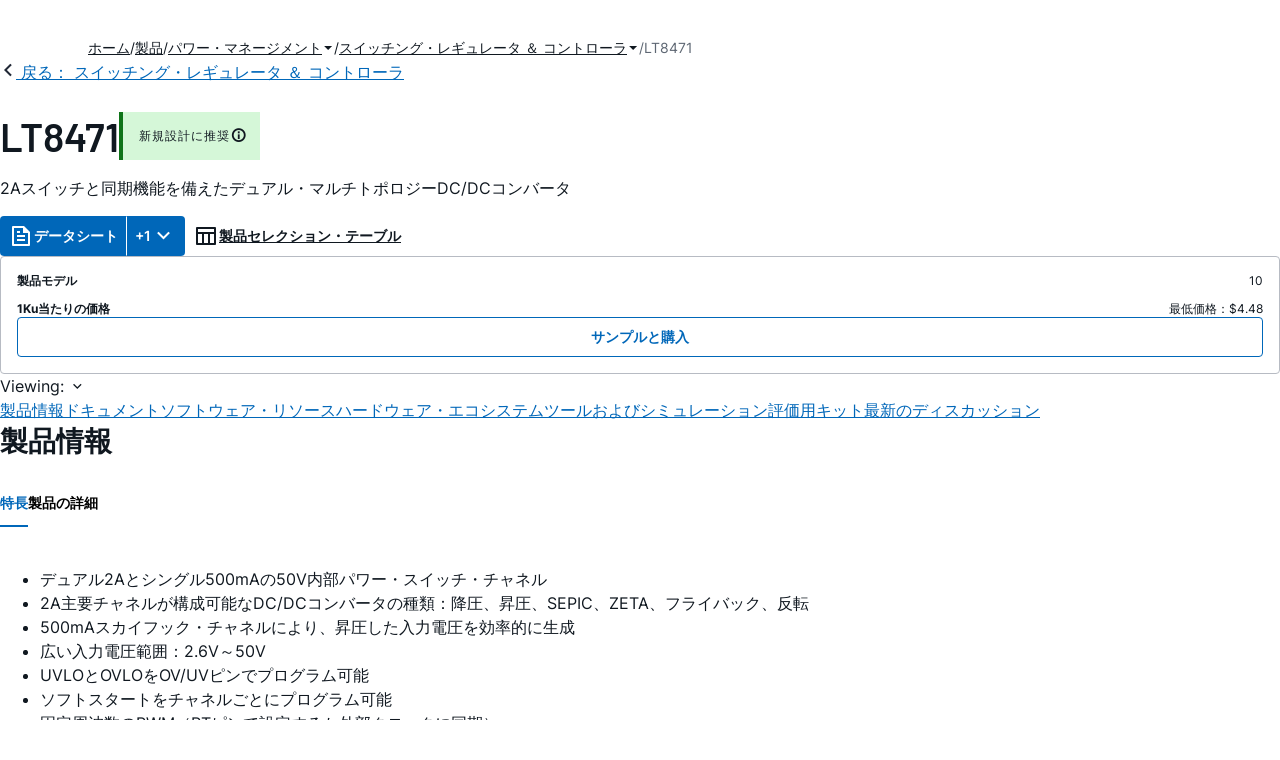

--- FILE ---
content_type: text/html; charset=utf-8
request_url: https://www.analog.com/jp/products/lt8471.html
body_size: 22375
content:




<!DOCTYPE html>
<html lang="ja">
<head>
    <link rel="preconnect" href="https://aa.analog.com">

    
    


    <link rel="preload" href="https://assets2.analog.com/cms-assets-optimizations/assets/barlow-latin-400-normal.woff" as="font" type="font/woff" crossorigin>
    <link rel="preload" href="https://assets2.analog.com/cms-assets-optimizations/assets/barlow-latin-400-normal.woff2" as="font" type="font/woff2" crossorigin>
    <link rel="preload" href="https://assets2.analog.com/cms-assets-optimizations/assets/barlow-latin-500-normal.woff" as="font" type="font/woff" crossorigin>
    <link rel="preload" href="https://assets2.analog.com/cms-assets-optimizations/assets/barlow-latin-500-normal.woff2" as="font" type="font/woff2" crossorigin>
    <link rel="preload" href="https://assets2.analog.com/cms-assets-optimizations/assets/barlow-latin-600-normal.woff" as="font" type="font/woff" crossorigin>
    <link rel="preload" href="https://assets2.analog.com/cms-assets-optimizations/assets/barlow-latin-600-normal.woff2" as="font" type="font/woff2" crossorigin>
    <link rel="preload" href="https://assets2.analog.com/cms-assets-optimizations/assets/barlow-latin-700-normal.woff" as="font" type="font/woff" crossorigin>
    <link rel="preload" href="https://assets2.analog.com/cms-assets-optimizations/assets/barlow-latin-700-normal.woff2" as="font" type="font/woff2" crossorigin>
    <link rel="preload" href="https://assets2.analog.com/cms-assets-optimizations/assets/inter-latin-400-normal.woff" as="font" type="font/woff" crossorigin>
    <link rel="preload" href="https://assets2.analog.com/cms-assets-optimizations/assets/inter-latin-400-normal.woff2" as="font" type="font/woff2" crossorigin>
    <link rel="preload" href="https://assets2.analog.com/cms-assets-optimizations/assets/inter-latin-500-normal.woff" as="font" type="font/woff" crossorigin>
    <link rel="preload" href="https://assets2.analog.com/cms-assets-optimizations/assets/inter-latin-500-normal.woff2" as="font" type="font/woff2" crossorigin>
    <link rel="preload" href="https://assets2.analog.com/cms-assets-optimizations/assets/inter-latin-600-normal.woff" as="font" type="font/woff" crossorigin>
    <link rel="preload" href="https://assets2.analog.com/cms-assets-optimizations/assets/inter-latin-600-normal.woff2" as="font" type="font/woff2" crossorigin>
    <link rel="preload" href="https://assets2.analog.com/cms-assets-optimizations/assets/inter-latin-700-normal.woff" as="font" type="font/woff" crossorigin>
    <link rel="preload" href="https://assets2.analog.com/cms-assets-optimizations/assets/inter-latin-700-normal.woff2" as="font" type="font/woff2" crossorigin>
    <link rel="preload" href="https://assets2.analog.com/cms-assets-optimizations/assets/remixicon.eot" as="font" type="font/eot" crossorigin>
    <link rel="preload" href="https://assets2.analog.com/cms-assets-optimizations/assets/remixicon.ttf" as="font" type="font/ttf" crossorigin>
    <link rel="preload" href="https://assets2.analog.com/cms-assets-optimizations/assets/remixicon.woff" as="font" type="font/woff" crossorigin>
    <link rel="preload" href="https://assets2.analog.com/cms-assets-optimizations/assets/remixicon.woff2" as="font" type="font/woff2" crossorigin>
    <!-- *** FE html start -->
    <meta charset="utf-8">

                <title>LT8471 データシートおよび製品情報 | アナログ・デバイセズ</title>
                    <meta name="robots" content="follow, index" />
                    <meta name="description" content="LT8471は、2A、50Vスイッチ2個と補助の500mAスイッチ1個を内蔵して容易に降圧変換と反転変換を行うデュアルPWM DC/DCコンバータです。2Aのチャネルは、降圧、昇圧、SEPIC、フライバック、または反転コンバータとしてそれぞれ別々に構" />
            <meta http-equiv="X-UA-Compatible" content="IE=edge">
            <meta name="apple-mobile-web-app-capable" content="yes" />
            <meta name="mobile-web-app-capable" content="yes" />
            <meta name="apple-mobile-web-app-status-bar-style" content="black" />
            <meta name="viewport" content="width=device-width, initial-scale=1.0">
            <meta name="referrer" content="no-referrer-when-downgrade" />
                <meta name="breadcrumb" content="lt8471" />
                        <meta name="yandex-verification" content="86a60d9bcaab43f0" />
                        <meta name="google-site-verification" content="aVOSmh5Dsd1VpzYMM3a_ZvOQcjP9G5GDlvU-atf48ss" />
                        <meta name="baidu-site-verification" content="cSddD8r1N7" />
                        <meta name="msvalidate.01" content="381E86BC7EF76D19F9365D26D8BFCD35" />
                                <link rel="alternate" hreflang=en-US href="https://www.analog.com/en/products/lt8471.html" />
                                <link rel="alternate" hreflang=zh-Hans-CN href="https://www.analog.com/cn/products/lt8471.html" />
                                <link rel="alternate" hreflang=ja-JP href="https://www.analog.com/jp/products/lt8471.html" />
                            <link rel="canonical" href="https://www.analog.com/jp/products/lt8471.html" />





    <script>!function (e, a, n, t) { var i = e.head; if (i) { if (a) return; var o = e.createElement("style"); o.id = "alloy-prehiding", o.innerText = n, i.appendChild(o), setTimeout(function () { o.parentNode && o.parentNode.removeChild(o) }, t) } }(document, document.location.href.indexOf("adobe_authoring_enabled") !== -1, "body { opacity: 0 !important }", 3000);</script>

    <script type="text/javascript">
        var datalayer = {"device":{"browser":"","type":""},"page":{"details":{"part":{"applicableParts":null,"categories":null,"id":null,"lifeCycle":null,"markets":null,"name":null,"type":null}},"meta":{"breadcrumbs":null,"id":null,"journey":null,"language":null,"pathname":null,"persona":null,"publishDate":null,"title":null,"taxonomy":null,"type":null}},"user":{"cart":{"purchaseID":"","sampleID":"","transactionID":""},"email":"","loggedIn":false,"blocked":false,"memberStatus":false}};
    </script>
    <script src="https://assets.adobedtm.com/bc68b7886092/25785b612092/launch-715705770daf.min.js" async></script>

        <link rel="icon" href="https://www.analog.com/media/favicon/favicon.ico">
        <link rel="apple-touch-icon" href="https://www.analog.com/media/favicon/apple_favicon.png">
        <link rel="apple-touch-icon" sizes="152x152" href="https://www.analog.com/media/favicon/adi-icon-ipad-152x152.png ">
        <link rel="apple-touch-icon" sizes="180x180" href="https://www.analog.com/media/favicon/adi-icon-iphone-retina-180x180.png ">
        <link rel="apple-touch-icon" sizes="167x167" href="https://www.analog.com/media/favicon/adi-icon-ipad-retina-167x167.png ">
        <link href="https://assets2.analog.com/cms-assets/images/images/adi-favicon.svg" rel="shortcut icon" />
    
    <style>
        :root {
            --cta-color: #fff;
            --cta-background: #1c1c1c;
        }
    </style>

    <link rel="stylesheet" type="text/css" href="https://assets2.analog.com/header-footer/index.css" />
    <script src="https://assets2.analog.com/header-footer/index.js" type="module" defer></script>

    <!-- Latest compiled and minified JavaScript -->
        <link rel="stylesheet" href="https://assets2.analog.com/cms-assets-optimizations/css/pdp.min.css">
        <script src="https://assets2.analog.com/cms-assets-optimizations/js/pdp.min.mjs" type="module" defer></script>

    <link rel="stylesheet" href="https://assets2.analog.com/cms-assets-optimizations/css/vendor.min.css">


    <!-- *** FE html end -->

        <script type="application/ld+json">
         [{"@context":"https://schema.org","@type":"Product","@id":"https://www.analog.com/jp/products/lt8471.html#product","image":["https://www.analog.com/jp/_/media/analog/en/products/image/ltc/lt8471-17407.png?rev=9c6a9c62935846b59770bca6dce63e21","https://www.analog.com/jp/_/media/analog/en/products/image/ltc/lt8471-17408.png?rev=b2b0e30c9c4445b4a76094d54128a333","https://www.analog.com/jp/_/media/analog/en/products/image/ltc/lt8471-17409.png?rev=74b843d8c9b3451f82aa15cac7e98af7","https://www.analog.com/jp/_/media/analog/en/products/image/ltc/lt8471-45437-video-poster.png?rev=d3133568bade4f65a345a02b13490fbf","https://www.analog.com/jp/_/media/analog/en/products/image/ltc/lt8471-33867.png?rev=0ef395281f01496dbb6e39454c138cbb"],"name":"LT8471","description":"2Aスイッチと同期機能を備えたデュアル・マルチトポロジーDC/DCコンバータ","brand":{"@type":"Brand","name":"Analog Devices"},"manufacturer":{"@type":"Organization","name":"Analog Devices"},"productID":"LT8471","mpn":"LT8471","category":"スイッチング・レギュレータ ＆ コントローラ","url":"https://www.analog.com/jp/products/lt8471.html","offers":[{"@type":"Offer","sku":"LT8471EFE#PBF","price":"4.48","priceCurrency":"USD","availability":"https://schema.org/InStock","itemCondition":"https://schema.org/NewCondition","additionalProperty":{"@type":"PropertyValue","name":"operatingTempRange","value":"-40°C to 125°C"}},{"@type":"Offer","sku":"LT8471EFE#TRPBF","price":"4.48","priceCurrency":"USD","availability":"https://schema.org/InStock","itemCondition":"https://schema.org/NewCondition","additionalProperty":{"@type":"PropertyValue","name":"operatingTempRange","value":"-40°C to 125°C"}},{"@type":"Offer","sku":"LT8471EUFD#PBF","price":"4.48","priceCurrency":"USD","availability":"https://schema.org/InStock","itemCondition":"https://schema.org/NewCondition","additionalProperty":{"@type":"PropertyValue","name":"operatingTempRange","value":"-40°C to 125°C"}},{"@type":"Offer","sku":"LT8471EUFD#TRPBF","price":"4.48","priceCurrency":"USD","availability":"https://schema.org/InStock","itemCondition":"https://schema.org/NewCondition","additionalProperty":{"@type":"PropertyValue","name":"operatingTempRange","value":"-40°C to 125°C"}},{"@type":"Offer","sku":"LT8471HFE#PBF","price":"5.22","priceCurrency":"USD","availability":"https://schema.org/InStock","itemCondition":"https://schema.org/NewCondition","additionalProperty":{"@type":"PropertyValue","name":"operatingTempRange","value":"-40°C to 150°C"}},{"@type":"Offer","sku":"LT8471HFE#TRPBF","price":"5.22","priceCurrency":"USD","availability":"https://schema.org/InStock","itemCondition":"https://schema.org/NewCondition","additionalProperty":{"@type":"PropertyValue","name":"operatingTempRange","value":"-40°C to 150°C"}},{"@type":"Offer","sku":"LT8471IFE#PBF","price":"4.93","priceCurrency":"USD","availability":"https://schema.org/InStock","itemCondition":"https://schema.org/NewCondition","additionalProperty":{"@type":"PropertyValue","name":"operatingTempRange","value":"-40°C to 125°C"}},{"@type":"Offer","sku":"LT8471IFE#TRPBF","price":"4.93","priceCurrency":"USD","availability":"https://schema.org/InStock","itemCondition":"https://schema.org/NewCondition","additionalProperty":{"@type":"PropertyValue","name":"operatingTempRange","value":"-40°C to 125°C"}},{"@type":"Offer","sku":"LT8471IUFD#PBF","price":"4.93","priceCurrency":"USD","availability":"https://schema.org/InStock","itemCondition":"https://schema.org/NewCondition","additionalProperty":{"@type":"PropertyValue","name":"operatingTempRange","value":"-40°C to 125°C"}},{"@type":"Offer","sku":"LT8471IUFD#TRPBF","price":"4.93","priceCurrency":"USD","availability":"https://schema.org/InStock","itemCondition":"https://schema.org/NewCondition","additionalProperty":{"@type":"PropertyValue","name":"operatingTempRange","value":"-40°C to 125°C"}}],"audience":{"@type":"BusinessAudience","audienceType":"Engineers","sameAs":"https://www.wikidata.org/wiki/Q81096"}},{"@context":"https://schema.org","@type":"WebPage","@id":"https://www.analog.com/jp/products/lt8471.html#webpage","url":"https://www.analog.com/jp/products/lt8471.html","name":"LT8471 - 2Aスイッチと同期機能を備えたデュアル・マルチトポロジーDC/DCコンバータ","isPartOf":{"@type":"Website","@id":"https://www.analog.com#website","url":"https://www.analog.com/ja/index.html","name":"Analog Devices, Inc."},"description":"2Aスイッチと同期機能を備えたデュアル・マルチトポロジーDC/DCコンバータ","mainEntity":{"@id":"https://www.analog.com/jp/products/lt8471.html#product"}}];
        </script>


<script>(window.BOOMR_mq=window.BOOMR_mq||[]).push(["addVar",{"rua.upush":"false","rua.cpush":"false","rua.upre":"false","rua.cpre":"false","rua.uprl":"false","rua.cprl":"false","rua.cprf":"false","rua.trans":"SJ-159d38e1-156d-48c2-a352-23f5b8d043e0","rua.cook":"false","rua.ims":"false","rua.ufprl":"false","rua.cfprl":"false","rua.isuxp":"false","rua.texp":"norulematch","rua.ceh":"false","rua.ueh":"false","rua.ieh.st":"0"}]);</script>
                              <script>!function(a){var e="https://s.go-mpulse.net/boomerang/",t="addEventListener";if("False"=="True")a.BOOMR_config=a.BOOMR_config||{},a.BOOMR_config.PageParams=a.BOOMR_config.PageParams||{},a.BOOMR_config.PageParams.pci=!0,e="https://s2.go-mpulse.net/boomerang/";if(window.BOOMR_API_key="BBYKJ-QTC84-T74CF-8TNKL-DHE3B",function(){function n(e){a.BOOMR_onload=e&&e.timeStamp||(new Date).getTime()}if(!a.BOOMR||!a.BOOMR.version&&!a.BOOMR.snippetExecuted){a.BOOMR=a.BOOMR||{},a.BOOMR.snippetExecuted=!0;var i,_,o,r=document.createElement("iframe");if(a[t])a[t]("load",n,!1);else if(a.attachEvent)a.attachEvent("onload",n);r.src="javascript:void(0)",r.title="",r.role="presentation",(r.frameElement||r).style.cssText="width:0;height:0;border:0;display:none;",o=document.getElementsByTagName("script")[0],o.parentNode.insertBefore(r,o);try{_=r.contentWindow.document}catch(O){i=document.domain,r.src="javascript:var d=document.open();d.domain='"+i+"';void(0);",_=r.contentWindow.document}_.open()._l=function(){var a=this.createElement("script");if(i)this.domain=i;a.id="boomr-if-as",a.src=e+"BBYKJ-QTC84-T74CF-8TNKL-DHE3B",BOOMR_lstart=(new Date).getTime(),this.body.appendChild(a)},_.write("<bo"+'dy onload="document._l();">'),_.close()}}(),"".length>0)if(a&&"performance"in a&&a.performance&&"function"==typeof a.performance.setResourceTimingBufferSize)a.performance.setResourceTimingBufferSize();!function(){if(BOOMR=a.BOOMR||{},BOOMR.plugins=BOOMR.plugins||{},!BOOMR.plugins.AK){var e="false"=="true"?1:0,t="",n="amidm4ixfmeam2l4beja-f-10c1c7a55-clientnsv4-s.akamaihd.net",i="false"=="true"?2:1,_={"ak.v":"39","ak.cp":"82680","ak.ai":parseInt("215232",10),"ak.ol":"0","ak.cr":8,"ak.ipv":4,"ak.proto":"h2","ak.rid":"be539f2","ak.r":47376,"ak.a2":e,"ak.m":"a","ak.n":"essl","ak.bpcip":"3.16.54.0","ak.cport":59924,"ak.gh":"23.200.85.104","ak.quicv":"","ak.tlsv":"tls1.3","ak.0rtt":"","ak.0rtt.ed":"","ak.csrc":"-","ak.acc":"","ak.t":"1769736466","ak.ak":"hOBiQwZUYzCg5VSAfCLimQ==aBzXv3jGhl+8dO/c68qsYQzDNF1c00hgT02itN3hrW6ceF7f793grOmeSZZHGd+iPaC93wza1M4QIQIhrIb0YWDY6B4C4aootJodNfRdxc4t13c2PVprpxUHhadBBf0gsD9mVK77h/ymkYHuYkW6tpyoMw8JXBU16Fi29q4YMKHISkgSjWuQaYGa/EzJ5xpkDVwpnwFJlkFK5zcKotOk2dm8q/v071lebhQqg8jw83izh91ycPReF2S2z0J9gGQOHJ87Hd+DUkZm+7a3nin+ECKeVKqqjZ1LX+a3ATOW1gXEL7R19i+g6lufMiq+PUcVMNLs2URjCH1VGvoYjak0A5ckTeW7Xf0t3pBlCWEmwdhXKaVtSC3Q3xeHm/hoJPNkk4cxhtmqh7AlRKx0DN/K7aQ7d4mROEfTZx5PN55sqw4=","ak.pv":"663","ak.dpoabenc":"","ak.tf":i};if(""!==t)_["ak.ruds"]=t;var o={i:!1,av:function(e){var t="http.initiator";if(e&&(!e[t]||"spa_hard"===e[t]))_["ak.feo"]=void 0!==a.aFeoApplied?1:0,BOOMR.addVar(_)},rv:function(){var a=["ak.bpcip","ak.cport","ak.cr","ak.csrc","ak.gh","ak.ipv","ak.m","ak.n","ak.ol","ak.proto","ak.quicv","ak.tlsv","ak.0rtt","ak.0rtt.ed","ak.r","ak.acc","ak.t","ak.tf"];BOOMR.removeVar(a)}};BOOMR.plugins.AK={akVars:_,akDNSPreFetchDomain:n,init:function(){if(!o.i){var a=BOOMR.subscribe;a("before_beacon",o.av,null,null),a("onbeacon",o.rv,null,null),o.i=!0}return this},is_complete:function(){return!0}}}}()}(window);</script></head>
<body class="default-device bodyclass" data-comp-prefix="app-js__"  data-show-legacy-div-wrapper="False">

    

    

<!-- #wrapper -->
<div id="wrapper" class="page-wrap">
    <!-- #header -->
    <header>
        <div id="header" class="container-fluid">
            <div class="row">
                <div>
        <adi-header>            
            <adi-account></adi-account>
        </adi-header>
            <adi-menu>
                <adi-cart slot="buttons"></adi-cart>
                <adi-search slot="drawer">
                    <div slot="search"></div>
                    <div slot="results"></div>
                </adi-search>
            </adi-menu>
        <adi-dispatch></adi-dispatch>
</div>
            </div>
        </div>
    </header>
    <!-- /#header -->
    <!-- #content -->
    <main role="main" id="main" tabindex="-1" class="adi__pdp adi__landing">
        <div id="content" class="container-fluid">
            <div class="row">
<div>







<div class="component Global-Breadcrumb">
            <script type="application/ld+json">
            {"@context":"https://schema.org","@type":"BreadcrumbList","itemListElement":[{"@type":"ListItem","position":1,"name":"ホーム","item":"https://www.analog.com/jp/index.html"},{"@type":"ListItem","position":2,"name":"製品","item":"https://www.analog.com/jp/product-category.html"},{"@type":"ListItem","position":3,"name":"パワー・マネージメント","item":"https://www.analog.com/jp/product-category/power.html"},{"@type":"ListItem","position":4,"name":"スイッチング・レギュレータ ＆ コントローラ","item":"https://www.analog.com/jp/product-category/switching-regulators.html"},{"@type":"ListItem","position":5,"name":"LT8471","item":"https://www.analog.com/jp/products/lt8471.html"}]};
            </script>
    <div class="component-content">
        <!-- Breadcrumb component : start -->

        <article class="breadcrumb app-js__breadcrumb breadcrumb breadcrumb-no-border">

            <div class="breadcrumb__container" aria-label="Breadcrumb" role="navigation">
                            <div class="breadcrumb__container__section body-small">
                                            <a class="breadcrumb__container__section_item text-underline" href="https://www.analog.com/jp/index.html">
                                                <span class="breadcrumb__container__section_item" aria-current="page">ホーム</span>

                                            </a>



                            </div>
                            <div class="breadcrumb__container__section body-small">
                                            <a class="breadcrumb__container__section_item text-underline" href="https://www.analog.com/jp/product-category.html">
                                                <span class="breadcrumb__container__section_item" aria-current="page">製品</span>
                                            </a>



                            </div>
                            <div class="breadcrumb__container__section body-small">
                                            <a class="breadcrumb__container__section_dropdown-item" href="https://www.analog.com/jp/product-category/power.html" aria-label="パワー・マネージメント">
                                                パワー・マネージメント
                                            </a>
<img src="/jp/_/media/project/analogweb/analogweb/reference-design/chevron-bottom-xs.svg?rev=3bc6fd969838464fb5cb0cd54cadc196&amp;la=ja&amp;h=12&amp;w=12&amp;hash=9110A520DEE99345085485224A2B63EE" class="breadcrumb__dropdown_icon collapsed" alt="dropdown of パワー・マネージメント" tabindex="0" aria-expanded="false" role="button" />                                            <ul class="breadcrumb__dropdown__content d-none" role="list">

                                                        <li role="listitem" data-url=/jp/product-category/led-drivers.html class="breadcrumb__dropdown__content_item body-small">
                                                            <a href="https://www.analog.com/jp/product-category/led-drivers.html">LED ドライバ IC</a>
                                                        </li>
                                                        <li role="listitem" data-url=/jp/product-category/mosfet-gate-drivers.html class="breadcrumb__dropdown__content_item body-small">
                                                            <a href="https://www.analog.com/jp/product-category/mosfet-gate-drivers.html">MOSFET ＆ ゲート・ドライバ</a>
                                                        </li>
                                                        <li role="listitem" data-url=/jp/product-category/poe-controllers.html class="breadcrumb__dropdown__content_item body-small">
                                                            <a href="https://www.analog.com/jp/product-category/poe-controllers.html">PoE（Power-over-Ethernet）インターフェース・コントローラ</a>
                                                        </li>
                                                        <li role="listitem" data-url=/jp/product-category/switching-regulators.html class="breadcrumb__dropdown__content_item body-small">
                                                            <a href="https://www.analog.com/jp/product-category/switching-regulators.html">スイッチング・レギュレータ ＆ コントローラ</a>
                                                        </li>
                                                        <li role="listitem" data-url=/jp/product-category/charge-pumps.html class="breadcrumb__dropdown__content_item body-small">
                                                            <a href="https://www.analog.com/jp/product-category/charge-pumps.html">チャージ・ポンプ</a>
                                                        </li>
                                                        <li role="listitem" data-url=/jp/product-category/battery-management.html class="breadcrumb__dropdown__content_item body-small">
                                                            <a href="https://www.analog.com/jp/product-category/battery-management.html">バッテリ管理</a>
                                                        </li>
                                                        <li role="listitem" data-url=/jp/product-category/power-system-managers-sequencers.html class="breadcrumb__dropdown__content_item body-small">
                                                            <a href="https://www.analog.com/jp/product-category/power-system-managers-sequencers.html">パワー・システム・マネージャ ＆ シーケンサ</a>
                                                        </li>
                                                        <li role="listitem" data-url=/jp/product-category/pmic.html class="breadcrumb__dropdown__content_item body-small">
                                                            <a href="https://www.analog.com/jp/product-category/pmic.html">パワー・マネジメントIC</a>
                                                        </li>
                                                        <li role="listitem" data-url=/jp/product-category/fan-speed-tec-controllers.html class="breadcrumb__dropdown__content_item body-small">
                                                            <a href="https://www.analog.com/jp/product-category/fan-speed-tec-controllers.html">ファンスピード ＆ TECコントローラ</a>
                                                        </li>
                                                        <li role="listitem" data-url=/jp/product-category/hot-swap-controllers.html class="breadcrumb__dropdown__content_item body-small">
                                                            <a href="https://www.analog.com/jp/product-category/hot-swap-controllers.html">ホット・スワップ・コントローラ</a>
                                                        </li>
                                                        <li role="listitem" data-url=/jp/product-category/lamp-tube-drivers.html class="breadcrumb__dropdown__content_item body-small">
                                                            <a href="https://www.analog.com/jp/product-category/lamp-tube-drivers.html">ランプ ＆ チューブ・ドライバ</a>
                                                        </li>
                                                        <li role="listitem" data-url=/jp/product-category/linear-regulators.html class="breadcrumb__dropdown__content_item body-small">
                                                            <a href="https://www.analog.com/jp/product-category/linear-regulators.html">リニア・レギュレータ</a>
                                                        </li>
                                                        <li role="listitem" data-url=/jp/product-category/circuit-monitors.html class="breadcrumb__dropdown__content_item body-small">
                                                            <a href="https://www.analog.com/jp/product-category/circuit-monitors.html">回路モニタ</a>
                                                        </li>
                                                        <li role="listitem" data-url=/jp/product-category/supervisors-resets.html class="breadcrumb__dropdown__content_item body-small">
                                                            <a href="https://www.analog.com/jp/product-category/supervisors-resets.html">監視回路 ＆ リセット</a>
                                                        </li>
                                                        <li role="listitem" data-url=/jp/product-category/protection-switches-controllers.html class="breadcrumb__dropdown__content_item body-small">
                                                            <a href="https://www.analog.com/jp/product-category/protection-switches-controllers.html">保護スイッチ ＆ コントローラ</a>
                                                        </li>


                                            </ul>



                            </div>
                            <div class="breadcrumb__container__section body-small">
                                            <a class="breadcrumb__container__section_dropdown-item" href="https://www.analog.com/jp/product-category/switching-regulators.html" aria-label="スイッチング・レギュレータ ＆ コントローラ">
                                                スイッチング・レギュレータ ＆ コントローラ
                                            </a>
<img src="/jp/_/media/project/analogweb/analogweb/reference-design/chevron-bottom-xs.svg?rev=3bc6fd969838464fb5cb0cd54cadc196&amp;la=ja&amp;h=12&amp;w=12&amp;hash=9110A520DEE99345085485224A2B63EE" class="breadcrumb__dropdown_icon collapsed" alt="dropdown of スイッチング・レギュレータ ＆ コントローラ" tabindex="0" aria-expanded="false" role="button" />                                            <ul class="breadcrumb__dropdown__content d-none" role="list">

                                                        <li role="listitem" data-url=/jp/product-category/umodule-regulators.html class="breadcrumb__dropdown__content_item body-small">
                                                            <a href="https://www.analog.com/jp/product-category/umodule-regulators.html">&micro;ModuleレギュレータおよびDC/DCモジュール</a>
                                                        </li>
                                                        <li role="listitem" data-url=/jp/product-category/buck-regulators-controllers.html class="breadcrumb__dropdown__content_item body-small">
                                                            <a href="https://www.analog.com/jp/product-category/buck-regulators-controllers.html">ステップダウン（降圧）レギュレータ</a>
                                                        </li>
                                                        <li role="listitem" data-url=/jp/product-category/boost-regulators-controllers.html class="breadcrumb__dropdown__content_item body-small">
                                                            <a href="https://www.analog.com/jp/product-category/boost-regulators-controllers.html">昇圧レギュレータ</a>
                                                        </li>
                                                        <li role="listitem" data-url=/jp/product-category/buck-boost-regulators-controllers.html class="breadcrumb__dropdown__content_item body-small">
                                                            <a href="https://www.analog.com/jp/product-category/buck-boost-regulators-controllers.html">昇降圧レギュレータ ＆ コントローラ</a>
                                                        </li>
                                                        <li role="listitem" data-url=/jp/product-category/isolated-regulators-controllers.html class="breadcrumb__dropdown__content_item body-small">
                                                            <a href="https://www.analog.com/jp/product-category/isolated-regulators-controllers.html">絶縁型レギュレータおよびコントローラ</a>
                                                        </li>


                                            </ul>



                            </div>
                            <div class="breadcrumb__container__section body-small">
LT8471


                            </div>

            </div>
        </article>


        <!-- Previous page link component : start -->


        <article class="previous-page-link app-js__previous-page-link">
                        <a class="previous-page-link__link button-small" href="https://www.analog.com/jp/product-category/switching-regulators.html">
                            <span class="previous-page-link__icon">
<img src="https://www.analog.com/jp/_/media/project/analogweb/analogweb/global/chevron-left-s.png?as=0&amp;dmc=0&amp;iar=0&amp;thn=0&amp;udi=0&amp;rev=c50da4dd134a41a28db3d68c9b26e721&amp;la=ja&amp;h=16&amp;w=16&amp;hash=2E47993CDE2B586CA223275DDAFB431B" class="previous-page-link__arrow-left" height="16" alt="left arrow" width="16" />                            </span>
                            <span class="previous-page-link__label">
戻る： スイッチング・レギュレータ ＆ コントローラ

                            </span>
                        </a>

        </article>


        <!-- Previous page link component : end -->
        
        <div>


        </div>
    </div>
</div>




    <adi-container compact class="adi__productOverview">
        <div class="adi__spotlight__columns" data-columns="3">
            <div class="adi__spotlight__column adi__spotlight__column--double">
                <header class="adi__productOverview__title">
                    <h1 class="adi__heading--xl">LT8471</h1>
                        <span class="adi__badge adi__badge--success">
                            新規設計に推奨
                            <span data-toggle="popover"
                                  data-content="発売済みの製品です。最終的な仕様と動作条件は、データシートにすべて記載されています。新規の設計には、これらの製品の採用をお勧めします。

">
                                <i class="ri-information-line"></i>
                            </span>
                        </span>
                </header>
                        <p>
                            2Aスイッチと同期機能を備えたデュアル・マルチトポロジーDC/DCコンバータ
                        </p>
                                <div class="adi__productOverview__buttons">
                            <div class="adi__buttonGroup adi__buttonGroup--divided">
                                <a class="adi__button adi__button--primary" href="https://www.analog.com/media/en/technical-documentation/data-sheets/8471fd.pdf" target="_blank" data-analytics="analytic_headerDataSheetId">
                                    <i class="ri-file-text-line"></i>
                                    データシート 
                                </a>
                                <button class="adi__button adi__button--primary adi__button--drop"
                                        data-toggle="context-menu"
                                        aria-controls="datasheets"
                                        data-position="right"
                                        data-menu-width="parent">
                                    +1
                                    <i class="ri-arrow-down-s-line"></i>
                                </button>
                            </div>
                                            <a class="adi__button adi__button--ghost" href="https://www.analog.com/jp/parametricsearch/2468" target="_blank">
                            
                            <i class="ri-table-line"></i>
                            
                            製品セレクション・テーブル
                        </a>
                </div>
                <div class="adi__productOverview__menu">
                    <button type="button" id="search" class="adi__button adi__button--ghost" aria-label="search">
                        <i class="ri-search-line"></i>
                    </button>
                    <adi-cart></adi-cart>
                </div>
            </div>
            
                <div class="adi__spotlight__column">
                    <article class="adi__card">
                        <main class="adi__card__content">
                            <dl class="adi__productOverview__inventory">
                                <dt>製品モデル</dt>
                                <dd>10</dd>
                                    <dt>1Ku当たりの価格</dt>
                                    <dd>
最低価格：$4.48                                    </dd>
                            </dl>
                        </main>
                        <footer class="adi__card__actions">
                            <a class="adi__buyCta adi__button adi__button--secondary adi__button--fullWidth" href="https://www.analog.com/jp/products/LT8471/sample-buy.html" target="_blank">
                                サンプルと購入
                            </a>
                            
                        </footer>
                    </article>
                </div>
        </div>
    </adi-container>
    <menu class="adi__contextMenu adi__list adi__list--custom" id="datasheets" hidden>
                        <li class="adi__contextMenu__option adi__list__item adi__list__item--pdf">
                            <span>
                                <a href="https://www.analog.com/media/jp/technical-documentation/data-sheets/j8471fb.pdf" target="_blank" rel="noreferrer">
LT8471: 2Aスイッチと同期機能を備えたデュアル・マルチトポロジーDC/DCコンバータ データシート                                </a>
                                <span class="adi__list__item__subtext">11/19/2014</span>
                                    <a href="#" data-toggle="modal" aria-controls="datasheetInformation">
                                        日本語データシートご利用上の注意
                                    </a>
                            </span>
                        </li>
    </menu>
        <dialog class="adi__modal" id="datasheetInformation">
            <section class="adi__modal__heading">
                <button type="button"
                        data-toggle="modal"
                        class="adi__button adi__button--ghost adi__button--compact adi__modal__heading__close"
                        aria-label="close">
                    <i class="ri-close-fill"></i>
                </button>
                <div class="adi__modal__heading__title">利用上の注意</div>
            </section>
            <section class="adi__modal__content">
                <p style="margin: 0">
                    <p>本データシートの英語以外の言語への翻訳はユーザの便宜のために提供されるものであり、リビジョンが古い場合があります。最新の内容については、必ず最新の英語版をご参照ください。<br />
<br />
なお、日本語版のデータシートは基本的に「Rev.0」（リビジョン0）で作成されています。そのため、英語版が後に改訂され、複数製品のデータシートがひとつに統一された場合、同じ「Rev.0」の日本語版のデータシートが異なる製品のデータシートとして表示されることがあります。たとえば、「ADM3307E」の場合、日本語データシートをクリックすると「ADM3311E」が表示されます。これは、英語版のデータシートが複数の製品で共有できるように1本化され、「ADM3307E/ADM3310E/ADM3311E/ADM3312E/ADM3315E」（Rev.J）と改訂されたからで、決して誤ってリンクが張られているわけではありません。和文化されたデータシートを少しでも有効に活用していただくためにこのような方法をとっておりますので、ご了解ください。</p>
<p>アナログ・デバイセズ社は、提供する情報が正確で信頼できるものであることを期していますが、その情報の利用に関して、あるいはその利用によって生じる第三者の特許やその他の権利の侵害に関して一切の責任を負いません。また、アナログ・デバイセズ社の特許または特許の権利の使用を明示的または暗示的に許諾するものでもありません。仕様は予告なしに変更する場合があります。本紙記載の商標および登録商標は、各社の所有に属します。</p>
                </p>
            </section>
        </dialog>



<div class="adi__stickyMenu adi__stickyMenu--auto" data-offset="10px" data-sections="overview,documentation,software-resources,hardware-ecosystem,tools-header,evaluation-kit,reference-designs,latest-discussions">
    <div class="adi__stickyMenu__viewing">
        Viewing:
        <i class="ri-arrow-down-s-line"></i>
    </div>
    <div class="adi__stickyMenu__wrapper">
        <menu class="adi__stickyMenu__menu adi__overflowControl"></menu>
    </div>
</div>




    <adi-container class="adi__productDetails adi__spotlight" id="overview">
        <h2 class="adi__heading--medium">製品情報</h2>
        <div class="adi__spotlight__columns" data-columns="3">
            <div class="adi__spotlight__column adi__spotlight__column--double">
                <section class="adi__tabs adi__tabs--vertical">
                    <div class="adi__tabs__list" role="tablist" data-all="すべて">
                            <button type="button"
                                    id="tab-features"
                                    aria-controls="tab-panel-features"
                                    role="tab"
                                    aria-selected="true"
                                    class="adi__tabs__list__tab">
                                特長
                            </button>
                                                    <button type="button"
                                    id="tab-details"
                                    aria-controls="tab-panel-details"
                                    role="tab"
                                    class="adi__tabs__list__tab">
                                製品の詳細
                            </button>
                                            </div>
                    
                        <div id="tab-panel-features"
                             role="tabpanel"
                             tabindex="0"
                             aria-labelledby="tab-features"
                             class="adi__tabs__panel adi__productDetails__features">
                            <ul>
    <li>デュアル2Aとシングル500mAの50V内部パワー・スイッチ・チャネル</li>
    <li>2A主要チャネルが構成可能なDC/DCコンバータの種類：降圧、昇圧、SEPIC、ZETA、フライバック、反転</li>
    <li>500mAスカイフック・チャネルにより、昇圧した入力電圧を効率的に生成</li>
    <li>広い入力電圧範囲：2.6V～50V</li>
    <li>UVLOとOVLOをOV/UVピンでプログラム可能</li>
    <li>ソフトスタートをチャネルごとにプログラム可能</li>
    <li>固定周波数のPWM（RTピンで設定するか外部クロックに同期）</li>
    <li>逆位相スイッチングにより入力リップルを低減</li>
    <li>20ピンTSSOPパッケージ</li>
</ul>
                        </div>
                                            <div id="tab-panel-details"
                             role="tabpanel"
                             tabindex="1"
                             aria-labelledby="tab-details"
                             class="adi__tabs__panel">
                            <p>
                                <p>LT8471は、2A、50Vスイッチ2個と補助の500mAスイッチ1個を内蔵して容易に降圧変換と反転変換を行うデュアルPWM DC/DCコンバータです。2Aのチャネルは、降圧、昇圧、SEPIC、フライバック、または反転コンバータとしてそれぞれ別々に構成できます。単一の入力レールから正負両方の出力を生成できるので、LT8471は多くのローカル電源設計に最適です。</p>
<p>LT8471は調整可能な発振器を内蔵しており、RTピンとグランドの間に配置した1本の抵抗で周波数を設定します。さらに、LT8471は外部クロックに同期できます。デバイスの自走周波数または同期スイッチング周波数の範囲は、100kHz～2MHzの間に設定できます。</p>
<p>この他に、周波数フォールドバック、ソフトスタート、パワーグッドなどの機能も内蔵しています。LT8471は20ピンTSSOPパッケージで供給されます。</p>
<br />
<span class="analog-text-bold">アプリケーション</span><br />
<br />
<ul>
    <li>シグナルチェーン用のデュアル・レール電源</li>
    <li>降圧/降圧、降圧/昇圧、昇圧/昇圧、昇圧/反転、反転/反転、降圧/反転</li>
</ul>
                            </p>
                        </div>
                                    </section>
                


                
                
            </div>
            
                <div class="adi__productDetails__buyStack" aria-hidden="true">
                    <article class="adi__card adi__card--ghost">
                        <main class="adi__card__content">
                            <dl class="adi__productDetails__inventory">
                                <dt>製品モデル</dt>
                                <dd>10</dd>
                                    <dt>1Ku当たりの価格</dt>
                                    <dd>
最低価格：$4.48                                    </dd>

                            </dl>
                        </main>
                        <footer class="adi__card__actions">
                            
                            <a class="adi__buyCta adi__button adi__button--secondary adi__button--fullWidth adi__button--compact adi__productOverview__buttons__datasheet"
                               href="https://www.analog.com/ja/products/LT8471/sample-buy.html" target="_blank">
                                サンプルと購入
                            </a>
                        </footer>
                    </article>
                </div>
                            <div class="adi__productDetails__buttons" aria-hidden="true">
                    <a class="adi__button adi__button--primary" href="https://www.analog.com/media/en/technical-documentation/data-sheets/8471fd.pdf" target="_blank">
                        <i class="ri-file-text-line"></i>
                        データシート 
                    </a>

                        <a class="adi__button adi__button--secondary" href="https://www.analog.com/jp/parametricsearch/2468" target="_blank">
                            <i class="adi__icon adi__icon--pstPrimary"></i>
                            製品セレクション・テーブル
                        </a>
                </div>
            <div class="adi__spotlight__column">
                    <div class="adi__productDetails__schematic__wrapper">
                        <button type="button" class="adi__productDetails__schematic" id="schematic" data-toggle="modal" aria-controls="modalDetails">
                            <i class="adi__productDetails__schematic__zoom ri-zoom-in-line"></i>
                                <img src="https://www.analog.com/jp/_/media/analog/en/products/image/ltc/lt8471-17407.png?rev=9c6a9c62935846b59770bca6dce63e21" alt="6V to 32V to &#177;5V, Dual DC/DC Converter" loading="lazy">
                        </button>

                        
                        <div class="adi__carousel">
                            <button aria-label="previous" type="button" class="adi__button adi__button--ghost adi__carousel__control" data-index="-3">
                                <i class="ri-arrow-left-s-line"></i>
                            </button>
                            <div class="adi__carousel__stage">
                                            <div class="adi__carousel__stage__slide" data-index="0">
                                                <button type="button" aria-label="schematic 1" class="adi__productDetails__thumbs__option adi__productDetails__thumbs__option--active">
                                                    <img src="https://www.analog.com/jp/_/media/analog/en/products/image/ltc/lt8471-17407.png?rev=9c6a9c62935846b59770bca6dce63e21" alt="6V to 32V to &#177;5V, Dual DC/DC Converter" loading="lazy">
                                                </button>
                                            </div>
                                            <div class="adi__carousel__stage__slide" data-index="2-1">
                                                    <button type="button" aria-label="schematic 2" class="adi__productDetails__thumbs__option">
                                                        <img src="https://www.analog.com/jp/_/media/analog/en/products/image/ltc/lt8471-17408.png?rev=b2b0e30c9c4445b4a76094d54128a333" alt="Efficiency and Power Loss Load from VOUT1 to VOUT2" loading="lazy">
                                                    </button>
                                            </div>
                                            <div class="adi__carousel__stage__slide" data-index="3-1">
                                                    <button type="button" aria-label="schematic 3" class="adi__productDetails__thumbs__option">
                                                        <img src="https://www.analog.com/jp/_/media/analog/en/products/image/ltc/lt8471-17409.png?rev=74b843d8c9b3451f82aa15cac7e98af7" alt="Product Package 1" loading="lazy">
                                                    </button>
                                            </div>
                                            <div class="adi__carousel__stage__slide" data-index="4-1">
                                                    <button type="button" aria-label="schematic 4" class="adi__productDetails__thumbs__option">
                                                        <img src="https://www.analog.com/jp/_/media/analog/en/products/image/ltc/lt8471-45437-video-poster.png?rev=d3133568bade4f65a345a02b13490fbf" alt="LT8471 Video Product Brief - Video Poster Image" loading="lazy">
                                                    </button>
                                            </div>
                                            <div class="adi__carousel__stage__slide" data-index="5-1">
                                                    <button type="button" aria-label="schematic 5" class="adi__productDetails__thumbs__option">
                                                        <img src="https://www.analog.com/jp/_/media/analog/en/products/image/ltc/lt8471-33867.png?rev=0ef395281f01496dbb6e39454c138cbb" alt="Product Package 2" loading="lazy">
                                                    </button>
                                            </div>

                            </div>
                            <button aria-label="next" type="button" class="adi__button adi__button--ghost adi__carousel__control" data-index="3">
                                <i class="ri-arrow-right-s-line"></i>
                            </button>
                            <div class="adi__carousel__progression"></div>
                        </div>
                    </div>
                <adi-snackbar>
                    <article class="adi__productDetails__controls adi__buttonGroup">
                        <button type="button" class="adi__button adi__button--ghost adi__button--compact" data-toggle="modal" aria-controls="saveToMyAnalog" data-analytics="analytics_AddToMyAnalogId">
                            <i class="adi__icon adi__icon--bookmarkPlus"></i>
                            myAnalogに追加
                        </button>
                        <button type="button" class="adi__button adi__button--ghost adi__button--compact" data-position="left" data-menu-width="parent" data-toggle="context-menu" aria-controls="shareMenu" data-analytics="analytics_ShareId" data-fix-menu-to="parent">
                            <i class="ri-share-forward-line"></i>
                            シェア
                        </button>
                        <button type="button" class="adi__button adi__button--ghost adi__button--compact" data-toggle="modal" aria-controls="askQuestionModal" data-analytics="analytics_AskQuestionId">
                            <i class="ri-question-line"></i>
                            質問する
                        </button>
                    </article>
                    
                    <menu class="adi__contextMenu adi__shareMenu" id="shareMenu" hidden>
                        <li role="button"
                            class="adi__contextMenu__option"
                            data-type="link"
                            data-success-msg="Copied to clipboard!" data-analytics="analytics_ShareCopyLinkId">
                            リンクをコピー
                        </li>
                        <li role="button" class="adi__contextMenu__option" data-type="email" data-subject="lt8471|Analog Devices" data-analytics="analytics_ShareSentToEmailId">
                            Eメールに送信
                        </li>
                    </menu>
                </adi-snackbar>
            </div>
        </div>
    </adi-container>
    <dialog class="adi__modal adi__modal--fullScreen" id="modalDetails">
        <section class="adi__modal__heading">
            <button type="button"
                    data-toggle="modal"
                    class="adi__button adi__button--ghost adi__button--compact adi__modal__heading__close"
                    aria-label="close">
                <i class="ri-close-fill"></i>
            </button>
            <div class="adi__modal__heading__title">LT8471</div>
            <div class="adi__modal__heading__subtitle">2Aスイッチと同期機能を備えたデュアル・マルチトポロジーDC/DCコンバータ</div>
        </section>
        <section class="adi__modal__actions">
            <button type="button"
                    class="adi__button adi__button--ghost" data-analytics="analytics_PartDetailsDownloadId">
                <i class="ri-download-2-line"></i>
                ダウンロード
            </button>
            <button type="button"
                    class="adi__button adi__button--ghost" data-analytics="analytics_PartDetailsPrintId">
                <i class="ri-printer-line"></i>
                印刷
            </button>
        </section>
        <section class="adi__modal__content">
                <adi-museum>
                            <img src="https://www.analog.com/jp/_/media/analog/en/products/image/ltc/lt8471-17407.png?rev=9c6a9c62935846b59770bca6dce63e21" alt="6V to 32V to &#177;5V, Dual DC/DC Converter" loading="lazy" />
                            <img src="https://www.analog.com/jp/_/media/analog/en/products/image/ltc/lt8471-17408.png?rev=b2b0e30c9c4445b4a76094d54128a333" alt="Efficiency and Power Loss Load from VOUT1 to VOUT2" loading="lazy" />
                            <img src="https://www.analog.com/jp/_/media/analog/en/products/image/ltc/lt8471-17409.png?rev=74b843d8c9b3451f82aa15cac7e98af7" alt="Product Package 1" loading="lazy" />
                            <img src="https://www.analog.com/jp/_/media/analog/en/products/image/ltc/lt8471-45437-video-poster.png?rev=d3133568bade4f65a345a02b13490fbf" alt="LT8471 Video Product Brief - Video Poster Image" loading="lazy" />
                            <img src="https://www.analog.com/jp/_/media/analog/en/products/image/ltc/lt8471-33867.png?rev=0ef395281f01496dbb6e39454c138cbb" alt="Product Package 2" loading="lazy" />
                </adi-museum>
        </section>
    </dialog>
<div>
    <dialog class="adi__modal adi__saveToMyAnalog" id="saveToMyAnalog">
        <form>
            <section class="adi__modal__heading">
                <button type="button"
                        data-toggle="modal"
                        class="adi__button adi__button--ghost adi__button--compact adi__modal__heading__close"
                        aria-label="close">
                    <i class="ri-close-fill"></i>
                </button>
                <div class="adi__modal__heading__title">
                    <i class="ri-bookmark-line"></i>
                    myAnalogに追加
                </div>
            </section>
            <div class="adi__saveToMyAnalog__alert"></div>
            <section class="adi__modal__content">
                <p class="adi__saveToMyAnalog__description">
                    myAnalogの製品セクション（通知受け取り）、既存／新規プロジェクトに製品を追加する。
                </p>
                <div class="adi__field adi__field--select adi__saveToMyAnalog__target">
                    <label for="saveTo" class="adi__field__label">製品の追加先</label>
                    <div class="adi__field__container">
                        <input type="hidden" id="saveTo" name="saveTo" value="products">
                        <button type="button" class="adi__field__container__input" data-toggle="context-menu" aria-controls="saveToOptions">
                            myAnalogの製品
                        </button>
                        <menu class="adi__contextMenu adi__field__container__options adi__saveToMyAnalog__options" id="saveToOptions" hidden>
                            <li role="button" data-value="products" class="adi__contextMenu__option">
                                myAnalogの製品
                            </li>
                            <li role="button" data-value="new" class="adi__contextMenu__option">
                                <i class="ri-add-line"></i>
                                 新規プロジェクト
                            </li>
                        </menu>
                    </div>
                </div>
                <fieldset class="adi__saveToMyAnalog__newProject">
                    <legend class="adi__saveToMyAnalog__newProject__legend">新規プロジェクトを作成</legend>
                    <div class="adi__field">
                        <label for="newProjectName" class="adi__field__label">プロジェクト名</label>
                        <div class="adi__field__container">
                            <input type="text" id="newProjectName" name="title" class="adi__field__container__input">
                        </div>
                    </div>
                    <div class="adi__field">
                        <label for="newProjectDescription" class="adi__field__label">説明</label>
                        <div class="adi__field__container">
                            <input type="text" id="newProjectDescription" name="description" class="adi__field__container__input">
                        </div>
                    </div>
                </fieldset>
                <div class="adi__field adi__field--toggle">
                    <label for="checkbox-1-2" class="adi__field__label">
                        <input type="checkbox" id="checkbox-1-2">
                        全製品モデルのPCN/PDN通知を受け取る
                    </label>
                </div>
            </section>
            <section class="adi__modal__actions">
                <button data-toggle="modal"
                        type="button"
                        class="adi__button adi__button--secondary">
                    キャンセル
                </button>
                <button type="submit" data-artifact-api="["POST", "project/${projectID}/artifact"]"
                        class="adi__button">
                    確認
                </button>
            </section>
        </form>
    </dialog>
</div>    <dialog class="adi__modal adi__modal--fluid adi__askQuestion" id="askQuestionModal">
        <section class="adi__modal__heading">
            <button type="button" data-toggle="modal"
                    class="adi__button adi__button--ghost adi__button--compact adi__modal__heading__close" aria-label="close">
                <i class="ri-close-fill"></i>
            </button>
            <div class="adi__modal__heading__title">質問する</div>
        </section>
        <section class="adi__modal__content">
            <adi-container heading="以下に質問を入力すると、アナログ・デバイセズのナレッジ・ベースからよくある質問の答えを見ることができます。"
                           background="blue" theme="dark" class="adi__askQuestion__search">
                <form action="https://ez.analog.com/search" target="_blank">
                    <input type="hidden" name="type" value="support" />
                    <div class="adi__askQuestion__wrapper">
                        <div class="adi__field adi__field--inverse">
                            <div class="adi__field__container">
                                <i class="ri-search-line"></i>
                                <input type="text" name="q" id="text-1" class="adi__field__container__input"
                                       placeholder="サポートのナレッジ・ベースを検索" required>
                            </div>
                            <div class="adi__field__helperText"></div>
                        </div>
                        <button class="adi__button adi__button--inverse">
                            検索
                            <i class="ri-share-box-line"></i>
                        </button>
                    </div>
                </form>
            </adi-container>

            <adi-container heading="その他のサポート">
                <div class="adi__spotlight">
                    <div class="adi__spotlight__columns" data-columns="3">
                        <div class="adi__spotlight__column">
                            <article class="adi__card">
                                <header class="adi__card__header">
                                    サポート
                                </header>
                                <main class="adi__card__content">
                                    <p>
                                        アナログ・デバイセズのサポート・ページはアナログ・デバイセズへのあらゆるご質問にお答えするワンストップ・ポータルです。
                                    </p>
                                </main>
                                <footer class="adi__card__actions">
                                        <a class="adi__button adi__button--secondary adi__button--fullWidth" href="https://www.analog.com/jp/support.html">
                                            ADIサポート・ページはこちら
                                        </a>
                                </footer>
                            </article>
                        </div>

                        <div class="adi__spotlight__column">
                            <article class="adi__card">
                                <header class="adi__card__header">
                                        <img src="https://www.analog.com/jp/_/media/project/analogweb/analogweb/product/logo.png?rev=e8f5e64e83024c1fabacfe04cdd34f6c" loading="lazy" width="218" height="28" />
                                </header>
                                <main class="adi__card__content">
                                    <p>
                                        ADIコミュニティに問い合わせる。
                                    </p>
                                </main>
                                <footer class="adi__card__actions">
                                        <a class="adi__button adi__button--secondary adi__button--fullWidth" href="https://ez.analog.com/jp?lang=jp" target="_blank">
                                            EngineerZoneコミュニティはこちら
                                            <i class="ri-external-link-line"></i>
                                        </a>
                                </footer>
                            </article>
                        </div>

                        <div class="adi__spotlight__column">
                            <article class="adi__card">
                                <header class="adi__card__header">
                                    よく聞かれる質問（FAQ）
                                </header>
                                <footer class="adi__card__actions">
                                    <ul>
                                        <li>
                                                <a href="https://www.analog.com/jp/support/ordering-faqs.html">
                                                    ご購入＆ご注文に関するFAQ
                                                    <i class="ri-arrow-right-line"></i>
                                                </a>
                                        </li>
                                        <li>
                                        </li>
                                    </ul>
                                </footer>
                            </article>
                        </div>
                    </div>
                </div>
            </adi-container>
        </section>
    </dialog>





        <hr>
        <adi-container class="adi__productResources adi__spotlight" id="documentation">
            <h2 class="adi__heading--medium">ドキュメント</h2>

            <div class="adi__spotlight__columns" data-columns="3">
                <div class="adi__spotlight__column adi__spotlight__column--double">
                        <section class="adi__tabs adi__tabs--vertical">
                            <div class="adi__tabs__list" role="tablist" data-all="すべて">
                                    <button type="button"
                                            id="tab-technical-documents"
                                            aria-controls="tab-panel-technical-documents"
                                            role="tab"
                                            aria-selected="true"
                                            class="adi__tabs__list__tab"
                                            data-count="6">
                                        技術資料
                                    </button>
                                                                    <button type="button"
                                            id="tab-supportingMaterials"
                                            aria-controls="tab-panel-supportingMaterials"
                                            role="tab"
                                            class="adi__tabs__list__tab"
                                            data-count="5">
                                        補足資料
                                    </button>
                                                                    <button type="button"
                                            id="tab-componentResources"
                                            aria-controls="tab-panel-componentResources"
                                            role="tab"
                                            class="adi__tabs__list__tab"
                                            data-count="10">
                                        パッケージ関連情報
                                    </button>
                                                                    <button type="button"
                                            id="tab-pcnPdnInformation"
                                            aria-controls="tab-panel-pcnPdnInformation"
                                            role="tab"
                                            class="adi__tabs__list__tab">
                                        変更管理(PCN/PDN)情報
                                    </button>
                            </div>
                            
                                <div id="tab-panel-technical-documents"
                                     role="tabpanel"
                                     tabindex="0"
                                     aria-labelledby="tab-technical-documents"
                                     class="adi__tabs__panel">
                                            <section class="adi__productResources__category">
                                                <h3 class="adi__heading--xs">
                                                    データシート
                                                    <small>2</small>
                                                </h3>

                                                                <ul class="adi__list adi__list--custom">
                                                                    <li class="adi__productResources__category__resource adi__list__item adi__list__item--pdf">
                                                                        <a href="https://www.analog.com/media/en/technical-documentation/data-sheets/8471fd.pdf" target="_blank">
                                                                            LT8471: Dual Multitopology DC/DC Converters with 2A Switches and Synchronization Data Sheet
                                                                        </a>
                                                                        <span class="adi__productResources__category__resource__meta">09/29/2015</span>

                                                                                                                                            </li>
                                                                </ul>
                                                                <ul class="adi__list adi__list--custom">
                                                                    <li class="adi__productResources__category__resource adi__list__item adi__list__item--pdf">
                                                                        <a href="https://www.analog.com/media/jp/technical-documentation/data-sheets/j8471fb.pdf" target="_blank">
                                                                            LT8471: 2Aスイッチと同期機能を備えたデュアル・マルチトポロジーDC/DCコンバータ データシート
                                                                        </a>
                                                                        <span class="adi__productResources__category__resource__meta">11/19/2014</span>

                                                                                                                                            </li>
                                                                </ul>
                                            </section>
                                                <div class="section-seperator"></div>
                                            <section class="adi__productResources__category">
                                                <h3 class="adi__heading--xs">
                                                    信頼性データ
                                                    <small>1</small>
                                                </h3>

                                                                    <ul class="adi__list adi__list--custom">
                                                                        <li class="adi__productResources__category__resource adi__list__item adi__list__item--pdf">
                                                                            <a href="https://www.analog.com/media/en/technical-documentation/reliability-data/r530.pdf" target="_blank">
                                                                                R530 Reliability Data
                                                                            </a>
                                                                            <span class="adi__productResources__category__resource__meta">03/26/2018</span>
                                                                                                                                                    </li>
                                                                    </ul>
                                            </section>
                                                <div class="section-seperator"></div>
                                            <section class="adi__productResources__category">
                                                <h3 class="adi__heading--xs">
                                                    ユーザ・ガイド
                                                    <small>1</small>
                                                </h3>

                                                                    <ul class="adi__list adi__list--custom">
                                                                        <li class="adi__productResources__category__resource adi__list__item adi__list__item--pdf">
                                                                            <a href="https://www.analog.com/media/en/technical-documentation/user-guides/DC1854AF.PDF" target="_blank">
                                                                                DC1854A - Demo Manual
                                                                            </a>
                                                                            <span class="adi__productResources__category__resource__meta">02/21/2014</span>
                                                                                                                                                    </li>
                                                                    </ul>
                                            </section>
                                                <div class="section-seperator"></div>
                                            <section class="adi__productResources__category">
                                                <h3 class="adi__heading--xs">
                                                    技術記事
                                                    <small>2</small>
                                                </h3>

                                                                    <ul class="adi__list adi__list--custom">
                                                                        <li class="adi__productResources__category__resource adi__list__item adi__list__item--url">
                                                                            <a href="https://www.analog.com/jp/resources/technical-articles/gas-chromatography-sensors-address-environmental-monitoring.html" target="_blank">
                                                                                環境モニタリング・ニーズに応えるガス・クロマトグラフィ・センサー
                                                                            </a>
                                                                            <span class="adi__productResources__category__resource__meta">05/01/2024</span>
                                                                                                                                                    </li>
                                                                    </ul>
                                                                    <ul class="adi__list adi__list--custom">
                                                                        <li class="adi__productResources__category__resource adi__list__item adi__list__item--url">
                                                                            <a href="https://www.analog.com/jp/resources/technical-articles/the-low-output-voltage-ripple-zeta-dc-dc-converter-topology.html" target="_blank">
                                                                                The Low Output Voltage Ripple Zeta DC/DC Converter Topology
                                                                            </a>
                                                                            <span class="adi__productResources__category__resource__meta">04/28/2014</span>
                                                                                                                                                    </li>
                                                                    </ul>
                                            </section>
                                                                    </div>
                                                            <div id="tab-panel-supportingMaterials"
                                     role="tabpanel"
                                     tabindex="1"
                                     aria-labelledby="tab-supportingMaterials"
                                     class="adi__tabs__panel" hidden>
                                        <section class="adi__productResources__category">
                                            <h3 class="adi__heading--xs">
                                                ビデオ
                                                <small>1</small>
                                            </h3>
                                            <div class="adi__spotlight">
                                                <div class="adi__spotlight__columns" data-columns="3">

                                                        <div class="adi__spotlight__column">
                                                            <article class="adi__productResources__videoCard adi__card adi__card--compact"
                                                                     data-toggle="modal"
                                                                     aria-controls="videoModal"
                                                                     data-modal-content="5579264342001"
                                                                                                                                          data-modal-title="LT8471 Video Product Brief"
                                                                     data-modal-subtitle="9 18, 2017">
                                                                <figure class="adi__card__meta adi__card__meta--flush">
                                                                    <div class="adi__card__meta__overlay">
                                                                            <img src="/jp/_/media/images/videoimages/en/ltc/video-still-5579264342001-en.jpg?rev=6405d9a6e546477dbf39cbe9cdc571a9" class="adi__card__meta__image" alt="video image" loading="lazy" height="161" width="220" />
                                                                    </div>
                                                                    <figcaption class="adi__card__meta__data">
                                                                        <span>ビデオ &middot; 9 18, 2017</span>
                                                                        <span></span>
                                                                    </figcaption>
                                                                </figure>
                                                                <header class="adi__card__header">
                                                                    LT8471 Video Product Brief
                                                                </header>
                                                            </article>
                                                        </div>
                                                </div>
                                            </div>
                                        </section>
                                        <div class="section-seperator"></div>
                                                                                    <section class="adi__productResources__category">
                                                    <h3 class="adi__heading--xs">
                                                        ソリューション・カタログ
                                                        <small>2</small>
                                                    </h3>

                                                                <ul class="adi__list adi__list--custom">
                                                                    <li class="adi__productResources__category__resource adi__list__item adi__list__item--pdf">
                                                                        <a href="https://www.analog.com/media/jp/news-marketing-collateral/solutions-bulletins-brochures/jLT8471_Ad.pdf">
                                                                            LT8471 - 1個で全てをこなす万能スイッチャ
                                                                        </a>
                                                                            <span class="adi__productResources__category__resource__meta">09/16/2014</span>
                                                                    </li>
                                                                </ul>
                                                                <ul class="adi__list adi__list--custom">
                                                                    <li class="adi__productResources__category__resource adi__list__item adi__list__item--pdf">
                                                                        <a href="https://www.analog.com/media/en/news-marketing-collateral/solutions-bulletins-brochures/8471.pdf">
                                                                            One Switcher Does It All
                                                                        </a>
                                                                            <span class="adi__productResources__category__resource__meta">09/02/2014</span>
                                                                    </li>
                                                                </ul>
                                                </section>
                                                <div class="section-seperator"></div>
                                                <section class="adi__productResources__category">
                                                    <h3 class="adi__heading--xs">
                                                        プレス・リリース
                                                        <small>1</small>
                                                    </h3>

                                                                <ul class="adi__list adi__list--custom">
                                                                    <li class="adi__productResources__category__resource adi__list__item adi__list__item--pdf">
                                                                        <a href="https://www.analog.com/media/jp/news-marketing-collateral/press-releases/LT8471_REL_FINAL_04_10-14jf.pdf">
                                                                            LT8471 - 50V、2Aスイッチを内蔵したデュアル・マルチトポロジーDC/DCコンバータ
                                                                        </a>
                                                                            <span class="adi__productResources__category__resource__meta">04/07/2014</span>
                                                                    </li>
                                                                </ul>
                                                </section>
                                                <div class="section-seperator"></div>
                                                <section class="adi__productResources__category">
                                                    <h3 class="adi__heading--xs">
                                                        サードパーティ・ソリューション
                                                        <small>1</small>
                                                    </h3>

                                                                <ul class="adi__list adi__list--custom">
                                                                    <li class="adi__productResources__category__resource adi__list__item adi__list__item--url">
                                                                        <a href="https://www.m-pression.com/solutions/boards/analog-power-evaluation/12v-output-multi-topology-dcdc-lt8471">
                                                                            Mpression, +/-12V Output Multi-Topology DC/DC, Featuring LT8471
                                                                        </a>
                                                                            <span class="adi__productResources__category__resource__meta"></span>
                                                                    </li>
                                                                </ul>
                                                </section>
                                                <div class="section-seperator"></div>
                                    
                                </div>
                                                            <div id="tab-panel-componentResources"
                                     role="tabpanel"
                                     tabindex="2"
                                     aria-labelledby="tab-componentResources"
                                     class="adi__tabs__panel" hidden>
                                    <section class="adi__productResources__category adi__productResources__category--componentResources">
<!-- <p class="design-resources__paragraph link-medium " id="accordion-para">ADI has always placed the highest emphasis on delivering products that meet the maximum levels of quality and reliability. We achieve this by incorporating quality and reliability checks in every scope of product and process design, and in the manufacturing process as well. "Zero defects" for shipped products is always our goal. View our  <a class="anchor-text" href="https://www.analog.com/jp/support/quality-and-reliability.html" target="_black">quality and reliability program and certifications</a> for more information. </p> -->
アナログ・デバイセズは、最高レベルの品質と信頼性を満たす製品を供給することを常に最重要視しています。これを実現するため、製品、プロセス設計、更には製造プロセスに対しあらゆる観点から品質と信頼性のチェックを行っています。アナログ・デバイセズでは出荷製品に対する「ゼロ・ディフェクト」を常に目指しています。詳細については、アナログ・デバイセズの<a href="/jp/support/quality-and-reliability.html">品質および信頼性プログラム、認証</a>のページを参照してください。                                        <table class="adi__table adi__table--fullWidth adi__table--divided adi__productResources__table">
                                            <thead class="adi__table__head">
                                                <tr>
                                                        <th class="adi__table__cell">製品モデル</th>
                                                                                                            <th class="adi__table__cell">ピン／パッケージ図</th>
                                                                                                            <th class="adi__table__cell">資料</th>
                                                                                                            <th class="adi__table__cell">CADシンボル、フットプリント、および3Dモデル</th>
                                                </tr>
                                            </thead>
                                            <tbody class="adi__table__body">
                                                        <tr>
                                                            <td class="adi__table__cell"><strong>LT8471EFE#PBF</strong></td>
                                                            <td data-heading="Pin/Package Drawing" class="adi__table__cell">
                                                                    <a href="https://mds.analog.com/api/public/content/05081663_K_FE20CB.pdf" target="_blank">20-Lead TSSOP w/ EP</a>
                                                            </td>
                                                            <td data-heading="Documentation" class="adi__table__cell">
                                                                <ul class="adi__list">
                                                                        <li class="adi__list__item">
                                                                            <a href="https://quality.analog.com/searchresults.aspx?locale=jp" target="" data-product-name="LT8471EFE#PBF">Material Declaration</a>
                                                                        </li>
                                                                                                                                            <li class="adi__list__item">
                                                                            <a href="https://www.analog.com/jp/support/quality-and-reliability/reliability.html" target="_blank">Reliablity Data</a>
                                                                        </li>
                                                                                                                                            <li class="adi__list__item">
                                                                            <a href="https://www.analog.com/jp/resources/packaging-quality-symbols-footprints/package-resources.html" target="">パッケージ関連資料</a>
                                                                        </li>
                                                                </ul>
                                                            </td>
                                                            <td data-heading="CAD Symbols, Footprints, and 3D Models" class="adi__table__cell">
                                                                <ul class="adi__list">
                                                                    <li class="adi__list__item">
                                                                        <a href="https://vendor.ultralibrarian.com/adi/embedded?vdrPN=LT8471EFE%23PBF" target="_blank">
Ultra Librarian                                                                        </a>
                                                                    </li>
                                                                    <li class="adi__list__item">
                                                                        <a href="#"
                                                                           role="button"
                                                                           data-semac-sys="true"
                                                                           data-branding="analog"
                                                                           data-manufacturer="Analog Devices"
                                                                           data-model="LT8471EFE#PBF">
                                                                            SamacSys
                                                                        </a>
                                                                    </li>
                                                                </ul>
                                                            </td>
                                                        </tr>
                                                        <tr>
                                                            <td class="adi__table__cell"><strong>LT8471EFE#TRPBF</strong></td>
                                                            <td data-heading="Pin/Package Drawing" class="adi__table__cell">
                                                                    <a href="https://mds.analog.com/api/public/content/05081663_K_FE20CB.pdf" target="_blank">20-Lead TSSOP w/ EP</a>
                                                            </td>
                                                            <td data-heading="Documentation" class="adi__table__cell">
                                                                <ul class="adi__list">
                                                                        <li class="adi__list__item">
                                                                            <a href="https://quality.analog.com/searchresults.aspx?locale=jp" target="" data-product-name="LT8471EFE#TRPBF">Material Declaration</a>
                                                                        </li>
                                                                                                                                            <li class="adi__list__item">
                                                                            <a href="https://www.analog.com/jp/support/quality-and-reliability/reliability.html" target="_blank">Reliablity Data</a>
                                                                        </li>
                                                                                                                                            <li class="adi__list__item">
                                                                            <a href="https://www.analog.com/jp/resources/packaging-quality-symbols-footprints/package-resources.html" target="">パッケージ関連資料</a>
                                                                        </li>
                                                                </ul>
                                                            </td>
                                                            <td data-heading="CAD Symbols, Footprints, and 3D Models" class="adi__table__cell">
                                                                <ul class="adi__list">
                                                                    <li class="adi__list__item">
                                                                        <a href="https://vendor.ultralibrarian.com/adi/embedded?vdrPN=LT8471EFE%23TRPBF" target="_blank">
Ultra Librarian                                                                        </a>
                                                                    </li>
                                                                    <li class="adi__list__item">
                                                                        <a href="#"
                                                                           role="button"
                                                                           data-semac-sys="true"
                                                                           data-branding="analog"
                                                                           data-manufacturer="Analog Devices"
                                                                           data-model="LT8471EFE#TRPBF">
                                                                            SamacSys
                                                                        </a>
                                                                    </li>
                                                                </ul>
                                                            </td>
                                                        </tr>
                                                        <tr>
                                                            <td class="adi__table__cell"><strong>LT8471EUFD#PBF</strong></td>
                                                            <td data-heading="Pin/Package Drawing" class="adi__table__cell">
                                                                    <a href="https://mds.analog.com/api/public/content/05081712_C_UFD28.pdf" target="_blank">28-Lead QFN (4mm x 5mm x 0.75mm w/ EP)</a>
                                                            </td>
                                                            <td data-heading="Documentation" class="adi__table__cell">
                                                                <ul class="adi__list">
                                                                        <li class="adi__list__item">
                                                                            <a href="https://quality.analog.com/searchresults.aspx?locale=jp" target="" data-product-name="LT8471EUFD#PBF">Material Declaration</a>
                                                                        </li>
                                                                                                                                            <li class="adi__list__item">
                                                                            <a href="https://www.analog.com/jp/support/quality-and-reliability/reliability.html" target="_blank">Reliablity Data</a>
                                                                        </li>
                                                                                                                                            <li class="adi__list__item">
                                                                            <a href="https://www.analog.com/jp/resources/packaging-quality-symbols-footprints/package-resources.html" target="">パッケージ関連資料</a>
                                                                        </li>
                                                                </ul>
                                                            </td>
                                                            <td data-heading="CAD Symbols, Footprints, and 3D Models" class="adi__table__cell">
                                                                <ul class="adi__list">
                                                                    <li class="adi__list__item">
                                                                        <a href="https://vendor.ultralibrarian.com/adi/embedded?vdrPN=LT8471EUFD%23PBF" target="_blank">
Ultra Librarian                                                                        </a>
                                                                    </li>
                                                                    <li class="adi__list__item">
                                                                        <a href="#"
                                                                           role="button"
                                                                           data-semac-sys="true"
                                                                           data-branding="analog"
                                                                           data-manufacturer="Analog Devices"
                                                                           data-model="LT8471EUFD#PBF">
                                                                            SamacSys
                                                                        </a>
                                                                    </li>
                                                                </ul>
                                                            </td>
                                                        </tr>
                                                        <tr>
                                                            <td class="adi__table__cell"><strong>LT8471EUFD#TRPBF</strong></td>
                                                            <td data-heading="Pin/Package Drawing" class="adi__table__cell">
                                                                    <a href="https://mds.analog.com/api/public/content/05081712_C_UFD28.pdf" target="_blank">28-Lead QFN (4mm x 5mm x 0.75mm w/ EP)</a>
                                                            </td>
                                                            <td data-heading="Documentation" class="adi__table__cell">
                                                                <ul class="adi__list">
                                                                        <li class="adi__list__item">
                                                                            <a href="https://quality.analog.com/searchresults.aspx?locale=jp" target="" data-product-name="LT8471EUFD#TRPBF">Material Declaration</a>
                                                                        </li>
                                                                                                                                            <li class="adi__list__item">
                                                                            <a href="https://www.analog.com/jp/support/quality-and-reliability/reliability.html" target="_blank">Reliablity Data</a>
                                                                        </li>
                                                                                                                                            <li class="adi__list__item">
                                                                            <a href="https://www.analog.com/jp/resources/packaging-quality-symbols-footprints/package-resources.html" target="">パッケージ関連資料</a>
                                                                        </li>
                                                                </ul>
                                                            </td>
                                                            <td data-heading="CAD Symbols, Footprints, and 3D Models" class="adi__table__cell">
                                                                <ul class="adi__list">
                                                                    <li class="adi__list__item">
                                                                        <a href="https://vendor.ultralibrarian.com/adi/embedded?vdrPN=LT8471EUFD%23TRPBF" target="_blank">
Ultra Librarian                                                                        </a>
                                                                    </li>
                                                                    <li class="adi__list__item">
                                                                        <a href="#"
                                                                           role="button"
                                                                           data-semac-sys="true"
                                                                           data-branding="analog"
                                                                           data-manufacturer="Analog Devices"
                                                                           data-model="LT8471EUFD#TRPBF">
                                                                            SamacSys
                                                                        </a>
                                                                    </li>
                                                                </ul>
                                                            </td>
                                                        </tr>
                                                        <tr>
                                                            <td class="adi__table__cell"><strong>LT8471HFE#PBF</strong></td>
                                                            <td data-heading="Pin/Package Drawing" class="adi__table__cell">
                                                                    <a href="https://mds.analog.com/api/public/content/05081663_K_FE20CB.pdf" target="_blank">20-Lead TSSOP w/ EP</a>
                                                            </td>
                                                            <td data-heading="Documentation" class="adi__table__cell">
                                                                <ul class="adi__list">
                                                                        <li class="adi__list__item">
                                                                            <a href="https://quality.analog.com/searchresults.aspx?locale=jp" target="" data-product-name="LT8471HFE#PBF">Material Declaration</a>
                                                                        </li>
                                                                                                                                            <li class="adi__list__item">
                                                                            <a href="https://www.analog.com/jp/support/quality-and-reliability/reliability.html" target="_blank">Reliablity Data</a>
                                                                        </li>
                                                                                                                                            <li class="adi__list__item">
                                                                            <a href="https://www.analog.com/jp/resources/packaging-quality-symbols-footprints/package-resources.html" target="">パッケージ関連資料</a>
                                                                        </li>
                                                                </ul>
                                                            </td>
                                                            <td data-heading="CAD Symbols, Footprints, and 3D Models" class="adi__table__cell">
                                                                <ul class="adi__list">
                                                                    <li class="adi__list__item">
                                                                        <a href="https://vendor.ultralibrarian.com/adi/embedded?vdrPN=LT8471HFE%23PBF" target="_blank">
Ultra Librarian                                                                        </a>
                                                                    </li>
                                                                    <li class="adi__list__item">
                                                                        <a href="#"
                                                                           role="button"
                                                                           data-semac-sys="true"
                                                                           data-branding="analog"
                                                                           data-manufacturer="Analog Devices"
                                                                           data-model="LT8471HFE#PBF">
                                                                            SamacSys
                                                                        </a>
                                                                    </li>
                                                                </ul>
                                                            </td>
                                                        </tr>
                                                        <tr>
                                                            <td class="adi__table__cell"><strong>LT8471HFE#TRPBF</strong></td>
                                                            <td data-heading="Pin/Package Drawing" class="adi__table__cell">
                                                                    <a href="https://mds.analog.com/api/public/content/05081663_K_FE20CB.pdf" target="_blank">20-Lead TSSOP w/ EP</a>
                                                            </td>
                                                            <td data-heading="Documentation" class="adi__table__cell">
                                                                <ul class="adi__list">
                                                                        <li class="adi__list__item">
                                                                            <a href="https://quality.analog.com/searchresults.aspx?locale=jp" target="" data-product-name="LT8471HFE#TRPBF">Material Declaration</a>
                                                                        </li>
                                                                                                                                            <li class="adi__list__item">
                                                                            <a href="https://www.analog.com/jp/support/quality-and-reliability/reliability.html" target="_blank">Reliablity Data</a>
                                                                        </li>
                                                                                                                                            <li class="adi__list__item">
                                                                            <a href="https://www.analog.com/jp/resources/packaging-quality-symbols-footprints/package-resources.html" target="">パッケージ関連資料</a>
                                                                        </li>
                                                                </ul>
                                                            </td>
                                                            <td data-heading="CAD Symbols, Footprints, and 3D Models" class="adi__table__cell">
                                                                <ul class="adi__list">
                                                                    <li class="adi__list__item">
                                                                        <a href="https://vendor.ultralibrarian.com/adi/embedded?vdrPN=LT8471HFE%23TRPBF" target="_blank">
Ultra Librarian                                                                        </a>
                                                                    </li>
                                                                    <li class="adi__list__item">
                                                                        <a href="#"
                                                                           role="button"
                                                                           data-semac-sys="true"
                                                                           data-branding="analog"
                                                                           data-manufacturer="Analog Devices"
                                                                           data-model="LT8471HFE#TRPBF">
                                                                            SamacSys
                                                                        </a>
                                                                    </li>
                                                                </ul>
                                                            </td>
                                                        </tr>
                                                        <tr>
                                                            <td class="adi__table__cell"><strong>LT8471IFE#PBF</strong></td>
                                                            <td data-heading="Pin/Package Drawing" class="adi__table__cell">
                                                                    <a href="https://mds.analog.com/api/public/content/05081663_K_FE20CB.pdf" target="_blank">20-Lead TSSOP w/ EP</a>
                                                            </td>
                                                            <td data-heading="Documentation" class="adi__table__cell">
                                                                <ul class="adi__list">
                                                                        <li class="adi__list__item">
                                                                            <a href="https://quality.analog.com/searchresults.aspx?locale=jp" target="" data-product-name="LT8471IFE#PBF">Material Declaration</a>
                                                                        </li>
                                                                                                                                            <li class="adi__list__item">
                                                                            <a href="https://www.analog.com/jp/support/quality-and-reliability/reliability.html" target="_blank">Reliablity Data</a>
                                                                        </li>
                                                                                                                                            <li class="adi__list__item">
                                                                            <a href="https://www.analog.com/jp/resources/packaging-quality-symbols-footprints/package-resources.html" target="">パッケージ関連資料</a>
                                                                        </li>
                                                                </ul>
                                                            </td>
                                                            <td data-heading="CAD Symbols, Footprints, and 3D Models" class="adi__table__cell">
                                                                <ul class="adi__list">
                                                                    <li class="adi__list__item">
                                                                        <a href="https://vendor.ultralibrarian.com/adi/embedded?vdrPN=LT8471IFE%23PBF" target="_blank">
Ultra Librarian                                                                        </a>
                                                                    </li>
                                                                    <li class="adi__list__item">
                                                                        <a href="#"
                                                                           role="button"
                                                                           data-semac-sys="true"
                                                                           data-branding="analog"
                                                                           data-manufacturer="Analog Devices"
                                                                           data-model="LT8471IFE#PBF">
                                                                            SamacSys
                                                                        </a>
                                                                    </li>
                                                                </ul>
                                                            </td>
                                                        </tr>
                                                        <tr>
                                                            <td class="adi__table__cell"><strong>LT8471IFE#TRPBF</strong></td>
                                                            <td data-heading="Pin/Package Drawing" class="adi__table__cell">
                                                                    <a href="https://mds.analog.com/api/public/content/05081663_K_FE20CB.pdf" target="_blank">20-Lead TSSOP w/ EP</a>
                                                            </td>
                                                            <td data-heading="Documentation" class="adi__table__cell">
                                                                <ul class="adi__list">
                                                                        <li class="adi__list__item">
                                                                            <a href="https://quality.analog.com/searchresults.aspx?locale=jp" target="" data-product-name="LT8471IFE#TRPBF">Material Declaration</a>
                                                                        </li>
                                                                                                                                            <li class="adi__list__item">
                                                                            <a href="https://www.analog.com/jp/support/quality-and-reliability/reliability.html" target="_blank">Reliablity Data</a>
                                                                        </li>
                                                                                                                                            <li class="adi__list__item">
                                                                            <a href="https://www.analog.com/jp/resources/packaging-quality-symbols-footprints/package-resources.html" target="">パッケージ関連資料</a>
                                                                        </li>
                                                                </ul>
                                                            </td>
                                                            <td data-heading="CAD Symbols, Footprints, and 3D Models" class="adi__table__cell">
                                                                <ul class="adi__list">
                                                                    <li class="adi__list__item">
                                                                        <a href="https://vendor.ultralibrarian.com/adi/embedded?vdrPN=LT8471IFE%23TRPBF" target="_blank">
Ultra Librarian                                                                        </a>
                                                                    </li>
                                                                    <li class="adi__list__item">
                                                                        <a href="#"
                                                                           role="button"
                                                                           data-semac-sys="true"
                                                                           data-branding="analog"
                                                                           data-manufacturer="Analog Devices"
                                                                           data-model="LT8471IFE#TRPBF">
                                                                            SamacSys
                                                                        </a>
                                                                    </li>
                                                                </ul>
                                                            </td>
                                                        </tr>
                                                        <tr>
                                                            <td class="adi__table__cell"><strong>LT8471IUFD#PBF</strong></td>
                                                            <td data-heading="Pin/Package Drawing" class="adi__table__cell">
                                                                    <a href="https://mds.analog.com/api/public/content/05081712_C_UFD28.pdf" target="_blank">28-Lead QFN (4mm x 5mm x 0.75mm w/ EP)</a>
                                                            </td>
                                                            <td data-heading="Documentation" class="adi__table__cell">
                                                                <ul class="adi__list">
                                                                        <li class="adi__list__item">
                                                                            <a href="https://quality.analog.com/searchresults.aspx?locale=jp" target="" data-product-name="LT8471IUFD#PBF">Material Declaration</a>
                                                                        </li>
                                                                                                                                            <li class="adi__list__item">
                                                                            <a href="https://www.analog.com/jp/support/quality-and-reliability/reliability.html" target="_blank">Reliablity Data</a>
                                                                        </li>
                                                                                                                                            <li class="adi__list__item">
                                                                            <a href="https://www.analog.com/jp/resources/packaging-quality-symbols-footprints/package-resources.html" target="">パッケージ関連資料</a>
                                                                        </li>
                                                                </ul>
                                                            </td>
                                                            <td data-heading="CAD Symbols, Footprints, and 3D Models" class="adi__table__cell">
                                                                <ul class="adi__list">
                                                                    <li class="adi__list__item">
                                                                        <a href="https://vendor.ultralibrarian.com/adi/embedded?vdrPN=LT8471IUFD%23PBF" target="_blank">
Ultra Librarian                                                                        </a>
                                                                    </li>
                                                                    <li class="adi__list__item">
                                                                        <a href="#"
                                                                           role="button"
                                                                           data-semac-sys="true"
                                                                           data-branding="analog"
                                                                           data-manufacturer="Analog Devices"
                                                                           data-model="LT8471IUFD#PBF">
                                                                            SamacSys
                                                                        </a>
                                                                    </li>
                                                                </ul>
                                                            </td>
                                                        </tr>
                                                        <tr>
                                                            <td class="adi__table__cell"><strong>LT8471IUFD#TRPBF</strong></td>
                                                            <td data-heading="Pin/Package Drawing" class="adi__table__cell">
                                                                    <a href="https://mds.analog.com/api/public/content/05081712_C_UFD28.pdf" target="_blank">28-Lead QFN (4mm x 5mm x 0.75mm w/ EP)</a>
                                                            </td>
                                                            <td data-heading="Documentation" class="adi__table__cell">
                                                                <ul class="adi__list">
                                                                        <li class="adi__list__item">
                                                                            <a href="https://quality.analog.com/searchresults.aspx?locale=jp" target="" data-product-name="LT8471IUFD#TRPBF">Material Declaration</a>
                                                                        </li>
                                                                                                                                            <li class="adi__list__item">
                                                                            <a href="https://www.analog.com/jp/support/quality-and-reliability/reliability.html" target="_blank">Reliablity Data</a>
                                                                        </li>
                                                                                                                                            <li class="adi__list__item">
                                                                            <a href="https://www.analog.com/jp/resources/packaging-quality-symbols-footprints/package-resources.html" target="">パッケージ関連資料</a>
                                                                        </li>
                                                                </ul>
                                                            </td>
                                                            <td data-heading="CAD Symbols, Footprints, and 3D Models" class="adi__table__cell">
                                                                <ul class="adi__list">
                                                                    <li class="adi__list__item">
                                                                        <a href="https://vendor.ultralibrarian.com/adi/embedded?vdrPN=LT8471IUFD%23TRPBF" target="_blank">
Ultra Librarian                                                                        </a>
                                                                    </li>
                                                                    <li class="adi__list__item">
                                                                        <a href="#"
                                                                           role="button"
                                                                           data-semac-sys="true"
                                                                           data-branding="analog"
                                                                           data-manufacturer="Analog Devices"
                                                                           data-model="LT8471IUFD#TRPBF">
                                                                            SamacSys
                                                                        </a>
                                                                    </li>
                                                                </ul>
                                                            </td>
                                                        </tr>
                                            </tbody>
                                        </table>
                                    </section>
                                </div>
                                                            <div id="tab-panel-pcnPdnInformation"
                                     role="tabpanel"
                                     tabindex="3"
                                     aria-labelledby="tab-pcnPdnInformation"
                                     class="adi__tabs__panel" hidden>
                                    <section class="adi__productResources__category adi__productResources__category--pcn">
                                        <form class="adi__field adi__productResources__category__filter">
                                            <label for="filterByModel" class="adi__field__label">モデルでフィルタ</label>
                                            <div class="adi__field__container">
                                                <input type="text" id="filterByModel" class="adi__field__container__input" placeholder="キーワードを入力">
                                            </div>
                                            <button type="reset" class="adi__button adi__button--ghost adi__button--compact" hidden>
                                                <i class="ri-arrow-go-back-line"></i>
                                                絞り込み条件をリセット
                                            </button>
                                        </form>

                                        <table class="adi__table adi__table--divided adi__table--fullWidth adi__productResources__table">
                                            <thead class="adi__table__head">
                                                <tr>
                                                    <th class="adi__table__cell">製品モデル</th>
                                                    <th class="adi__table__cell">製品ライフサイクル</th>
                                                    <th class="adi__table__cell">PCN</th>
                                                </tr>
                                            </thead>
                                            <tbody class="adi__table__body" hidden>
                                                <tr>
                                                    <td colspan="3" class="adi__table__cell">
                                                        
                                                    </td>
                                                </tr>
                                            </tbody>
                                                <tbody class="adi__table__body" data-models="LT8471EFE#PBF,LT8471EFE#TRPBF">
                                                    <tr>
                                                        <td colspan="3" class="adi__table__cell">
                                                            <strong>4 14, 2025</strong> - 25_0017<br />
                                                            <span>Bond Wire Change from Gold to Copper</span>
                                                        </td>
                                                    </tr>
                                                    <tr>
                                                        <td></td>
                                                        <td></td>
                                                        
                                                        <td data-heading="PCN" class="adi__table__cell" rowspan="3">
                                                            <ul class="adi__list">
                                                                        <li class="adi__list__item">
                                                                            <a href="https://www.analog.com/media/en/PCN/ADI_PCN_25_0017_Rev_A_Form.pdf" download>PCN25_0017_Form</a>
                                                                        </li>
                                                                        <li class="adi__list__item">
                                                                            <a href="https://www.analog.com/media/en/PCN/ADI_PCN_25_0017_Rev_A_Material_Report.xls" download>Material_Report</a>
                                                                        </li>
                                                                        <li class="adi__list__item">
                                                                            <a href="https://www.analog.com/media/en/PCN/ADI_PCN_25_0017_Rev_A_Rel. Report for Bond Wire Change from Gold to Copper Wire Qualification for LTC Products at UTAC.pdf" download>Qualification Results Summary</a>
                                                                        </li>
                                                            </ul>
                                                        </td>
                                                    </tr>
                                                            <tr data-model="LT8471EFE#PBF">
                                                                <td class="adi__table__cell"><strong>LT8471EFE#PBF</strong></td>
                                                                                                                                    <td class="adi__table__cell">
                                                                        <span class="adi__badge adi__badge--compact adi__badge--borderless adi__badge--mini adi__badge--success">製造中</span>
                                                                    </td>
                                                            </tr>
                                                            <tr data-model="LT8471EFE#TRPBF">
                                                                <td class="adi__table__cell"><strong>LT8471EFE#TRPBF</strong></td>
                                                                                                                                    <td class="adi__table__cell">
                                                                        <span class="adi__badge adi__badge--compact adi__badge--borderless adi__badge--mini adi__badge--success">製造中</span>
                                                                    </td>
                                                            </tr>
                                                </tbody>
                                                <tbody class="adi__table__body" data-models="LT8471EFE#PBF,LT8471EFE#TRPBF,LT8471HFE#PBF,LT8471HFE#TRPBF,LT8471IFE#PBF,LT8471IFE#TRPBF">
                                                    <tr>
                                                        <td colspan="3" class="adi__table__cell">
                                                            <strong>4 6, 2022</strong> - 22_0068<br />
                                                            <span>Laser Top Mark for ETSSOP and TSSOP Packages Assembled in ADPG [PNG] and UTL</span>
                                                        </td>
                                                    </tr>
                                                    <tr>
                                                        <td></td>
                                                        <td></td>
                                                        
                                                        <td data-heading="PCN" class="adi__table__cell" rowspan="7">
                                                            <ul class="adi__list">
                                                                        <li class="adi__list__item">
                                                                            <a href="https://www.analog.com/media/en/PCN/ADI_PCN_22_0068_Rev_-_Form.pdf" download>PCN22_0068_Form</a>
                                                                        </li>
                                                                        <li class="adi__list__item">
                                                                            <a href="https://www.analog.com/media/en/PCN/ADI_PCN_22_0068_Rev_-_Material_Report.xls" download>Material_Report</a>
                                                                        </li>
                                                                        <li class="adi__list__item">
                                                                            <a href="https://www.analog.com/media/en/PCN/ADI_PCN_22_0068_Rev_-_Ink Mark to Laser Mark Conversion PCN-Delta-Qualification-Matrix-ZVEI-5_0_9 PCN22_0068.xlsm" download>Delta Qualification Matrix</a>
                                                                        </li>
                                                            </ul>
                                                        </td>
                                                    </tr>
                                                            <tr data-model="LT8471EFE#PBF">
                                                                <td class="adi__table__cell"><strong>LT8471EFE#PBF</strong></td>
                                                                                                                                    <td class="adi__table__cell">
                                                                        <span class="adi__badge adi__badge--compact adi__badge--borderless adi__badge--mini adi__badge--success">製造中</span>
                                                                    </td>
                                                            </tr>
                                                            <tr data-model="LT8471EFE#TRPBF">
                                                                <td class="adi__table__cell"><strong>LT8471EFE#TRPBF</strong></td>
                                                                                                                                    <td class="adi__table__cell">
                                                                        <span class="adi__badge adi__badge--compact adi__badge--borderless adi__badge--mini adi__badge--success">製造中</span>
                                                                    </td>
                                                            </tr>
                                                            <tr data-model="LT8471HFE#PBF">
                                                                <td class="adi__table__cell"><strong>LT8471HFE#PBF</strong></td>
                                                                                                                                    <td class="adi__table__cell">
                                                                        <span class="adi__badge adi__badge--compact adi__badge--borderless adi__badge--mini adi__badge--success">製造中</span>
                                                                    </td>
                                                            </tr>
                                                            <tr data-model="LT8471HFE#TRPBF">
                                                                <td class="adi__table__cell"><strong>LT8471HFE#TRPBF</strong></td>
                                                                                                                                    <td class="adi__table__cell">
                                                                        <span class="adi__badge adi__badge--compact adi__badge--borderless adi__badge--mini adi__badge--success">製造中</span>
                                                                    </td>
                                                            </tr>
                                                            <tr data-model="LT8471IFE#PBF">
                                                                <td class="adi__table__cell"><strong>LT8471IFE#PBF</strong></td>
                                                                                                                                    <td class="adi__table__cell">
                                                                        <span class="adi__badge adi__badge--compact adi__badge--borderless adi__badge--mini adi__badge--success">製造中</span>
                                                                    </td>
                                                            </tr>
                                                            <tr data-model="LT8471IFE#TRPBF">
                                                                <td class="adi__table__cell"><strong>LT8471IFE#TRPBF</strong></td>
                                                                                                                                    <td class="adi__table__cell">
                                                                        <span class="adi__badge adi__badge--compact adi__badge--borderless adi__badge--mini adi__badge--success">製造中</span>
                                                                    </td>
                                                            </tr>
                                                </tbody>
                                                <tbody class="adi__table__body" data-models="LT8471EUFD#PBF,LT8471EUFD#TRPBF,LT8471HFE#PBF,LT8471HFE#TRPBF">
                                                    <tr>
                                                        <td colspan="3" class="adi__table__cell">
                                                            <strong>2 14, 2025</strong> - 25_0017<br />
                                                            <span>Bond Wire Change from Gold to Copper</span>
                                                        </td>
                                                    </tr>
                                                    <tr>
                                                        <td></td>
                                                        <td></td>
                                                        
                                                        <td data-heading="PCN" class="adi__table__cell" rowspan="5">
                                                            <ul class="adi__list">
                                                                        <li class="adi__list__item">
                                                                            <a href="https://www.analog.com/media/en/PCN/ADI_PCN_25_0017_Rev_-_Form.pdf" download>PCN25_0017_Form</a>
                                                                        </li>
                                                                        <li class="adi__list__item">
                                                                            <a href="https://www.analog.com/media/en/PCN/ADI_PCN_25_0017_Rev_-_Material_Report.xls" download>Material_Report</a>
                                                                        </li>
                                                                        <li class="adi__list__item">
                                                                            <a href="https://www.analog.com/media/en/PCN/ADI_PCN_25_0017_Rev_-_Rel. Report for Bond Wire Change from Gold to Copper Wire Qualification for LTC Products at UTAC.pdf" download>Qualification Results Summary</a>
                                                                        </li>
                                                            </ul>
                                                        </td>
                                                    </tr>
                                                            <tr data-model="LT8471EUFD#PBF">
                                                                <td class="adi__table__cell"><strong>LT8471EUFD#PBF</strong></td>
                                                                                                                                    <td class="adi__table__cell">
                                                                        <span class="adi__badge adi__badge--compact adi__badge--borderless adi__badge--mini adi__badge--success">製造中</span>
                                                                    </td>
                                                            </tr>
                                                            <tr data-model="LT8471EUFD#TRPBF">
                                                                <td class="adi__table__cell"><strong>LT8471EUFD#TRPBF</strong></td>
                                                                                                                                    <td class="adi__table__cell">
                                                                        <span class="adi__badge adi__badge--compact adi__badge--borderless adi__badge--mini adi__badge--success">製造中</span>
                                                                    </td>
                                                            </tr>
                                                            <tr data-model="LT8471HFE#PBF">
                                                                <td class="adi__table__cell"><strong>LT8471HFE#PBF</strong></td>
                                                                                                                                    <td class="adi__table__cell">
                                                                        <span class="adi__badge adi__badge--compact adi__badge--borderless adi__badge--mini adi__badge--success">製造中</span>
                                                                    </td>
                                                            </tr>
                                                            <tr data-model="LT8471HFE#TRPBF">
                                                                <td class="adi__table__cell"><strong>LT8471HFE#TRPBF</strong></td>
                                                                                                                                    <td class="adi__table__cell">
                                                                        <span class="adi__badge adi__badge--compact adi__badge--borderless adi__badge--mini adi__badge--success">製造中</span>
                                                                    </td>
                                                            </tr>
                                                </tbody>
                                        </table>
                                    </section>
                                </div>
                        </section>
                </div>
                



    <div class="adi__spotlight__column">
        <div class="adi__rail">
                    <article class="adi__card">
                        <header class="adi__card__header">
                            データシート
                        </header>
                        <main class="adi__card__content">
                                <p>
                                    これは最新改訂バージョンのデータシートです。
                                </p>
                        </main>
                            <footer class="adi__card__actions">
                                <a class="adi__button adi__button--primary adi__button--fullWidth" href="https://www.analog.com/media/en/technical-documentation/data-sheets/8471fd.pdf" target="_blank" data-analytics="analytic_footerDataSheetId">
                                    <i class="ri-file-text-line"></i>データシート 
                                </a>
                            </footer>
                    </article>
        </div>
    </div>
            </div>
        </adi-container>
    <dialog class="adi__modal adi__modal--fullScreen adi__modal--video adi__productResources__video" id="videoModal" aria-modal="false">
        <section class="adi__modal__heading">
            <button type="button" data-toggle="modal"
                    class="adi__button adi__button--ghost adi__button--compact adi__modal__heading__close" aria-label="close">
                <i class="ri-close-fill"></i>
            </button>
            <div class="adi__modal__heading__title adi__videoModal__title"></div>
            <div class="adi__modal__heading__subtitle adi__videoModal__subtitle"></div>
        </section>
        <section class="adi__modal__content adi__videoModal__content">
            <adi-video></adi-video>
        </section>
        <section class="adi__modal__actions">
            <a class="adi__button adi__button--compact adi__button--ghost" href=#>
                さらに詳しく
                <i class="ri-arrow-right-line"></i>
            </a>
            
                <a class="adi__button adi__button--compact" href="#" hidden>
                    シリーズを見る
                </a>
            <button type="button"
                    class="adi__button adi__button--compact adi__button--ghost"
                    data-toggle="modal"
                    aria-controls="saveVideoToMyAnalog">
                <i class="adi__icon adi__icon--bookmarkPlus"></i>
                myAnalogに追加
            </button>
            <button type="button"
                    class="adi__button adi__button--compact adi__button--ghost"
                    data-toggle="context-menu"
                    aria-controls="shareVideo">
                <i class="ri-share-forward-line"></i>
                シェア
            </button>
        </section>
        <div class="adi__saveToMyAnalog__alert"></div>
    </dialog>
    <dialog class="adi__modal adi__saveToMyAnalog" id="saveVideoToMyAnalog">
        <form>
            <section class="adi__modal__heading">
                <button type="button"
                        data-toggle="modal"
                        class="adi__button adi__button--ghost adi__button--compact adi__modal__heading__close"
                        aria-label="close">
                    <i class="ri-close-fill"></i>
                </button>
                <div class="adi__modal__heading__title">
                    <i class="ri-bookmark-line"></i>
                    myAnalogに追加
                </div>
            </section>
            <div class="adi__saveToMyAnalog__alert"></div>
            <section class="adi__modal__content">
                <p class="adi__saveToMyAnalog__description">
                    myAnalogのリソース・セクション、既存／新規プロジェクトにメディアを追加する。
                </p>
                <div class="adi__field adi__field--select adi__saveToMyAnalog__target">
                    <label for="saveTo" class="adi__field__label">メディアの追加先</label>
                    <div class="adi__field__container">
                        <input type="hidden" id="saveTo" name="saveTo" value="resources">
                        <button type="button" class="adi__field__container__input" data-toggle="context-menu" aria-controls="saveVideoToOptions">
                            myAnalogのリソース
                        </button>
                        <menu class="adi__contextMenu adi__field__container__options adi__saveToMyAnalog__options" id="saveVideoToOptions" hidden>
                            <li role="button" data-value="products" class="adi__contextMenu__option">
                                myAnalogのリソース
                            </li>
                            <li role="button" data-value="new" class="adi__contextMenu__option">
                                <i class="ri-add-line"></i>
                                 新規プロジェクト
                            </li>
                        </menu>
                    </div>
                </div>
                <fieldset class="adi__saveToMyAnalog__newProject">
                    <legend class="adi__saveToMyAnalog__newProject__legend">新規プロジェクトを作成</legend>
                    <div class="adi__field">
                        <label for="newProjectName" class="adi__field__label">プロジェクト名</label>
                        <div class="adi__field__container">
                            <input type="text" id="newProjectName" name="title" class="adi__field__container__input">
                        </div>
                    </div>
                    <div class="adi__field">
                        <label for="newProjectDescription" class="adi__field__label">説明</label>
                        <div class="adi__field__container">
                            <input type="text" id="newProjectDescription" name="description" class="adi__field__container__input">
                        </div>
                    </div>
                </fieldset>
                <div class="adi__field adi__field--toggle">
                    <label for="checkbox-1-2" class="adi__field__label">
                        <input type="checkbox" id="checkbox-1-2">
                        全製品モデルのPCN/PDN通知を受け取る
                    </label>
                </div>
            </section>
            <section class="adi__modal__actions">
                <button data-toggle="modal"
                        type="button"
                        class="adi__button adi__button--secondary">
                    キャンセル
                </button>
                <button type="submit" data-artifact-api="["POST", "project/${projectID}/artifact"]"
                        class="adi__button">
                    確認
                </button>
            </section>
        </form>
    </dialog>
    <menu class="adi__contextMenu adi__shareMenu adi__productResources__share" id="shareVideo" hidden>
        <li role="button" class="adi__contextMenu__option" data-type="link" data-success-msg="Copied to clipboard!">
            リンクをコピー
        </li>
        <li role="button" class="adi__contextMenu__option" data-type="email">
            Eメールに送信
        </li>
    </menu>




    <hr>
    <adi-container class="adi__productResources adi__spotlight" id="software-resources">
        <h2 class="adi__heading--medium">ソフトウェア・リソース</h2>
        <div class="adi__spotlight__columns" data-columns="3">
                    <div class="adi__spotlight__column adi__spotlight__column--double">
                        <section class="adi__tabs adi__tabs--vertical">
                            <section class="adi__productResources__category">
                                <h3 class="adi__heading--xs">
                                    必要なソフトウェア／ドライバが見つかりませんか？
                                </h3>
                                <a class="adi__button adi__button--secondary adi__button" href="https://support.analog.com/en-US/create-case-driver/?partnumber=lt8471" target="_blank">
                                    ドライバ／ソフトウェアをリクエスト
                                </a>
                            </section>
                        </section>
                    </div>
        </div>
    </adi-container>



    <hr>
    <adi-container class="adi__productResources adi__productHardwareEcosystem adi__spotlight" id="hardware-ecosystem">
        <h2 class="adi__heading--medium" data-name="ハードウェア・エコシステム">ハードウェア・エコシステム</h2>
        <div class="adi__spotlight__columns" data-columns="3">
            <div class="adi__spotlight__column adi__spotlight__column--double">
                <section class="adi__tabs adi__tabs--vertical">
                    <div class="adi__tabs__list adi__overflowControl" role="tablist" data-all="すべて">
                                                    <button type="button"
                                    id="tab-companionParts"
                                    aria-controls="tab-panel-companionParts"
                                    role="tab"
                                    aria-selected="true"
                                    class="adi__tabs__list__tab"
                                    data-count="1">
                                コンパニオン製品
                            </button>
                                            </div>
                    
                                            <div id="tab-panel-companionParts"
                             role="tabpanel"
                             tabindex="0"
                             aria-labelledby="tab-companionParts"
                             class="adi__tabs__panel" >
                            <section class="adi__productResources__category">
                                <table class="adi__table adi__table--divided">
                                    <thead class="adi__table__head">
                                        <tr>
                                            <th class="adi__table__cell">製品モデル</th>
                                            <th class="adi__table__cell">製品ライフサイクル</th>
                                            <th class="adi__table__cell">詳細</th>
                                        </tr>
                                    </thead>
                                    <tbody class="adi__table__body">

                                                    <tr>
                                                        <td colspan="3" class="adi__table__cell adi__table__cell--heading">
                                                            保護スイッチ ＆ コントローラ
                                                            <small>1</small>
                                                        </td>
                                                    </tr>
                                                <tr>
                                                    <td class="adi__table__cell">

                                                        <a href="https://www.analog.com/jp/products/lt4363.html" data-inverse data-toggle="popover" data-placement="right" data-src="https://www.analog.com/jp/_/media/analog/en/products/image/typical-application-diagrams/ltc/lt4363-typical-application-circuit.jpeg?rev=7d7eaa785b284fb2af1313f3cfa0df1a">
                                                            LT4363
                                                        </a>
                                                        <div class="adi__productHardwareEcosystem__buyOptions">
                                                                <a href="https://www.analog.com/jp/products/lt4363/sample-buy.html" target="_blank">
                                                                    
                                                                    <button type="button" class="adi__button adi__button--compact" aria-label="Add to Cart">
                                                                        <i class="adi__icon adi__icon--cartPlus"></i>
                                                                    </button>
                                                                </a>
                                                            <button type="button" class="adi__button adi__button--ghost adi__button--compact" aria-label="Save to myAnalog" data-toggle="modal" aria-controls="saveToMyAnalog" data-name="LT4363" data-generic="LT4363">
                                                                
                                                                <i class="adi__icon adi__icon--bookmarkPlus"></i>
                                                            </button>
                                                        </div>


                                                    </td>
                                                    <td class="adi__table__cell">
                                                        <span class="adi__badge adi__badge--borderless adi__badge--compact adi__badge--mini adi__badge--success">
新規設計に推奨                                                        </span>
                                                    </td>
                                                    <td class="adi__table__cell">
                                                        電流制限付き高電圧サージ・ストッパー
                                                    </td>
                                                </tr>
                                    </tbody>
                                </table>
                            </section>
                        </div>
                                    </section>
            </div>
            <div class="adi__spotlight__column">
                <div class="adi__rail"></div>
            </div>
        </div>
    </adi-container>
    <dialog class="adi__productHardwareEcosystem__zoom adi__modal adi__modal--fullScreen" id="modalHardwareEcosystem">
        <section class="adi__modal__heading">
            <button type="button"
                    data-toggle="modal"
                    class="adi__button adi__button--ghost adi__button--compact adi__modal__heading__close"
                    aria-label="close">
                <i class="ri-close-fill"></i>
            </button>
            <div class="adi__modal__heading__title">Modal heading</div>
        </section>

        <section class="adi__modal__actions">
            <button type="button" class="adi__button adi__button--ghost">
                <i class="ri-download-2-line"></i>
ダウンロード            </button>
            <button type="button" class="adi__button adi__button--ghost">
                <i class="ri-printer-line"></i>
印刷            </button>
        </section>

        <section class="adi__modal__content">
        </section>

    </dialog>
<div>
    <dialog class="adi__modal adi__saveToMyAnalog" id="saveToMyAnalog">
        <form>
            <section class="adi__modal__heading">
                <button type="button"
                        data-toggle="modal"
                        class="adi__button adi__button--ghost adi__button--compact adi__modal__heading__close"
                        aria-label="close">
                    <i class="ri-close-fill"></i>
                </button>
                <div class="adi__modal__heading__title">
                    <i class="ri-bookmark-line"></i>
                    myAnalogに追加
                </div>
            </section>
            <div class="adi__saveToMyAnalog__alert"></div>
            <section class="adi__modal__content">
                <p class="adi__saveToMyAnalog__description">
                    myAnalogの製品セクション（通知受け取り）、既存／新規プロジェクトに製品を追加する。
                </p>
                <div class="adi__field adi__field--select adi__saveToMyAnalog__target">
                    <label for="saveTo" class="adi__field__label">製品の追加先</label>
                    <div class="adi__field__container">
                        <input type="hidden" id="saveTo" name="saveTo" value="products">
                        <button type="button" class="adi__field__container__input" data-toggle="context-menu" aria-controls="saveToOptions">
                            myAnalogの製品
                        </button>
                        <menu class="adi__contextMenu adi__field__container__options adi__saveToMyAnalog__options" id="saveToOptions" hidden>
                            <li role="button" data-value="products" class="adi__contextMenu__option">
                                myAnalogの製品
                            </li>
                            <li role="button" data-value="new" class="adi__contextMenu__option">
                                <i class="ri-add-line"></i>
                                 新規プロジェクト
                            </li>
                        </menu>
                    </div>
                </div>
                <fieldset class="adi__saveToMyAnalog__newProject">
                    <legend class="adi__saveToMyAnalog__newProject__legend">新規プロジェクトを作成</legend>
                    <div class="adi__field">
                        <label for="newProjectName" class="adi__field__label">プロジェクト名</label>
                        <div class="adi__field__container">
                            <input type="text" id="newProjectName" name="title" class="adi__field__container__input">
                        </div>
                    </div>
                    <div class="adi__field">
                        <label for="newProjectDescription" class="adi__field__label">説明</label>
                        <div class="adi__field__container">
                            <input type="text" id="newProjectDescription" name="description" class="adi__field__container__input">
                        </div>
                    </div>
                </fieldset>
                <div class="adi__field adi__field--toggle">
                    <label for="checkbox-1-2" class="adi__field__label">
                        <input type="checkbox" id="checkbox-1-2">
                        全製品モデルのPCN/PDN通知を受け取る
                    </label>
                </div>
            </section>
            <section class="adi__modal__actions">
                <button data-toggle="modal"
                        type="button"
                        class="adi__button adi__button--secondary">
                    キャンセル
                </button>
                <button type="submit" data-artifact-api="["POST", "project/${projectID}/artifact"]"
                        class="adi__button">
                    確認
                </button>
            </section>
        </form>
    </dialog>
</div>


    <hr>
    <adi-container class="adi__productResources adi__spotlight" id="tools-header">
        <h2 class="adi__heading--medium">ツールおよびシミュレーション</h2>
        <div class="adi__spotlight__columns" data-columns="3">
            <div class="adi__spotlight__column adi__spotlight__column--double">
                    <section class="adi__productResources__category" id="LTspice">
                        <h3 class="adi__heading--xs">
                            LTspice
                            <small>
1                            </small>
                        </h3>


                            <ul class="adi__list adi__list--custom">
                                    <li class="adi__productResources__category__resource adi__list__item adi__list__item--sinWave">
                                        <a href="https://www.analog.com/media/en/simulation-models/LTspice-demo-circuits/LT8471_DC1854A.asc" download>
                                            LT8471 Demo Circuit - Dual Output Buck &amp; Inverting Converter (6-32V to +5V @ 1.4A &amp; -5V @ 800mA)
                                        </a>
                                    </li>
                            </ul>
                        <hr>
                            <h4 class="adi__subtitle--xs">
                                下記製品はLTspiceで使用することが出来ます。:
                            </h4>
                            <ul class="adi__productResources__partsList">
                                        <li class="adi__body--small">LT8471</li>
                            </ul>
                    </section>




            </div>
            



    <div class="adi__spotlight__column">
        <div class="adi__rail">
                    <article class="adi__card" aria-describedby="LTspice">
                        <header class="adi__card__header">
                            LTspice
                        </header>
                        <main class="adi__card__content">
                                    <p>
                                        LTspice<sup>&reg;</sup>は、無料で提供される強力で高速な回路シミュレータと回路図入力、波形ビューワに改善を加え、アナログ回路のシミュレーションを容易にするためのモデルを搭載しています。<br />
<div>&nbsp;</div>
                                    </p>
                        </main>
                            <footer class="adi__card__actions">
                                <a class="adi__button adi__button--secondary adi__button--fullWidth" href="https://www.analog.com/jp/resources/design-tools-and-calculators/ltspice-simulator.html" target="_blank">
                                    ダウンロード＆ドキュメント
                                    <i class="ri-external-link-fill"></i>
                                </a>
                            </footer>
                    </article>
        </div>
    </div>
        </div>
    </adi-container>



    <hr>
    <adi-container class="adi__productRelatedProducts adi__spotlight" id="evaluation-kit">
        <h2 class="adi__heading--medium"> 評価用キット</h2>
        <div class="adi__spotlight__columns" data-columns="3">
            <div class="adi__spotlight__column adi__spotlight__column--double">

                    <div class="adi__productRelatedProducts__product">
                        <article class="adi__card adi__card--horizontal">
                            <figure class="adi__card__meta">
                                    <img width="92"
                                         height="65"
                                         class="adi__card__meta__image adi__productRelatedProducts__collapsed"
                                         src="https://www.analog.com/jp/_/media/analog/en/evaluation-board-images/images/dc1854-3.gif?rev=c7bc324272e54cc5b00e414667227c30&amp;sc_lang=ja"
                                         alt="eval board"
                                         loading="lazy">
                                <div class="adi__carousel adi__productRelatedProducts__expanded">
                                    <button aria-label="previous" type="button" class="adi__button adi__button--ghost adi__carousel__control" data-index="-1">
                                        <i class="ri-arrow-left-s-line"></i>
                                    </button>
                                    <div class="adi__carousel__stage adi__productRelatedProducts__product__zoom"
                                         role="button"
                                         data-toggle="modal"
                                         aria-controls="evalKitsModal_1">
                                                <div class="adi__carousel__stage__slide" data-index="1">
                                                    <img src="https://www.analog.com/jp/_/media/analog/en/evaluation-board-images/images/dc1854-3.gif?rev=c7bc324272e54cc5b00e414667227c30&amp;sc_lang=ja" alt="schematic 1" width="154" height="109" loading="lazy">
                                                </div>
                                                <div class="adi__carousel__stage__slide" data-index="2">
                                                    <img src="https://www.analog.com/jp/_/media/analog/en/evaluation-board-images/images/dc1854-2.gif?rev=72bda3b8cfda4b329a04f7569a01ddea&amp;sc_lang=ja" alt="schematic 2" width="154" height="109" loading="lazy">
                                                </div>
                                                <div class="adi__carousel__stage__slide" data-index="3">
                                                    <img src="https://www.analog.com/jp/_/media/analog/en/evaluation-board-images/images/dc1854-1.gif?rev=d931e3f5be10494f982f65643bd0c97a&amp;sc_lang=ja" alt="schematic 3" width="154" height="109" loading="lazy">
                                                </div>
                                                <div class="adi__carousel__stage__slide" data-index="4">
                                                    <img src="https://www.analog.com/jp/_/media/analog/en/evaluation-board-images/images/dc1854-4.jpg?rev=23404ec456e340479d4c4ea3b84621bf&amp;sc_lang=ja" alt="schematic 4" width="154" height="109" loading="lazy">
                                                </div>
                                                <div class="adi__carousel__stage__slide" data-index="5">
                                                    <img src="https://www.analog.com/jp/_/media/analog/en/evaluation-board-images/images/ltc/dc1854a-18231.png?rev=2706cbf8dec94fb38b5c33d840560a3f" alt="schematic 5" width="154" height="109" loading="lazy">
                                                </div>
                                        
                                    </div>
                                    <button aria-label="next" type="button" class="adi__button adi__button--ghost adi__carousel__control" data-index="1">
                                        <i class="ri-arrow-right-s-line"></i>
                                    </button>
                                    <div class="adi__carousel__progression"></div>
                                </div>
                            </figure>
                            <header class="adi__card__header">
                                <a href="https://www.analog.com/jp/resources/evaluation-hardware-and-software/evaluation-boards-kits/dc1854a.html" target="_blank">DC1854A</a>
                            </header>
                            <main class="adi__card__content">
                                <p>
                                    LT8471EFE Demo Board | Dual Buck/Inverting, 6V ≤ VIN ≤ 32V, VOUT1 = 5V @ 1.4A, VOUT2 = -5V @ 0.8A
                                </p>
                                <div class="adi__productRelatedProducts__expanded">
                                    <div class="adi__productRelatedProducts__ctas">
                                        
                                        <a class="adi__button" href="https://www.analog.com/jp/resources/evaluation-hardware-and-software/evaluation-boards-kits/dc1854a/sample-buy.html" target="_blank">
                                        
                                            今すぐ購入
                                        </a>
                                        <a class="adi__button adi__button--secondary" href="https://www.analog.com/jp/resources/evaluation-hardware-and-software/evaluation-boards-kits/dc1854a.html" target="_blank">
                                            詳細を表示
                                        </a>
                                    </div>
                                </div>
                            </main>
                            <footer class="adi__card__actions">
                                <button class="adi__button adi__button--ghost adi__button--icon"
                                        aria-label="expand"
                                        aria-pressed="false">
                                    <i class="ri-arrow-down-s-line"></i>
                                </button>
                            </footer>
                            <div class="adi__card__content adi__productRelatedProducts__expanded">
                                
                                <h3 class="adi__subtitle--small">製品詳細</h3>
                                <p>
                                        <div class="adi-rte">
                                            <p>DC1854A is a dual output buck and inverting converter. It provides 5V and &ndash;5V power from 6V to 32V input. The 5V output can source up to 1.4A load current and the &ndash;5V output can source up to 800mA load current. See the load current versus input voltage figures inside this demo manual for more information. The internal skyhook supply is used to provide voltage to the internal npn switch and can be used for various topologies. Although they are assembled as a single inductor buck and a single inductor inverting converter on DC1854A, the two DC/DC converters can be altered for different topologies.</p></br>
<p style="text-align: center;"></p></br>
                                        </div>
                                </p>
                            </div>
                        </article>
                            <article class="adi__card adi__productRelatedProducts__expanded">
                                <section class="adi__resourceGroup adi__cardContent">
                                    
                                        <h2 class="adi__subtitle--small"> 資料</h2>
                                                    <ul class="adi__productRelatedProducts__resources adi__list adi__list--custom">
                                                        <li class="adi__productResources__category__resource adi__list__item adi__list__item--zip">
                                                            <a href="https://www.analog.com/media/en/evaluation-documentation/evaluation-design-files/DC1854A.zip" target="_blank" download>
                                                                DC1854A - Design Files
                                                            </a>
                                                            <div class="adi__list__item__subtext">2014/02/21</div>
                                                        </li>
                                                    </ul>
                                                    <ul class="adi__productRelatedProducts__resources adi__list adi__list--custom">
                                                        <li class="adi__productResources__category__resource adi__list__item adi__list__item--pdf">
                                                            <a href="https://www.analog.com/media/en/technical-documentation/user-guides/DC1854AF.PDF" target="_blank" >
                                                                DC1854A - Demo Manual
                                                            </a>
                                                            <div class="adi__list__item__subtext">2014/02/21</div>
                                                        </li>
                                                    </ul>
                                                    <ul class="adi__productRelatedProducts__resources adi__list adi__list--custom">
                                                        <li class="adi__productResources__category__resource adi__list__item adi__list__item--pdf">
                                                            <a href="https://www.analog.com/media/en/technical-documentation/eval-board-schematic/DC1854A-1-SCH.PDF" target="_blank" >
                                                                DC1854A - Schematic
                                                            </a>
                                                            <div class="adi__list__item__subtext">2014/02/21</div>
                                                        </li>
                                                    </ul>
                                                                    </section>
                            </article>
                    </div>
            </div>
            <div class="adi__spotlight__column"></div>
        </div>
    </adi-container>
        <dialog class="adi__modal adi__modal--fullScreen adi__productRelatedProducts__zoom" id="evalKitsModal_1">
            <section class="adi__modal__heading">
                <button type="button"
                        data-toggle="modal"
                        class="adi__button adi__button--ghost adi__button--compact adi__modal__heading__close"
                        aria-label="close">
                    <i class="ri-close-fill"></i>
                </button>
                <div class="adi__modal__heading__title">DC1854A</div>
                <div class="adi__modal__heading__subtitle">LT8471EFE Demo Board | Dual Buck/Inverting, 6V ≤ VIN ≤ 32V, VOUT1 = 5V @ 1.4A, VOUT2 = -5V @ 0.8A</div>
            </section>
            <section class="adi__modal__actions">
                <button type="button"
                        class="adi__button adi__button--ghost">
                    <i class="ri-download-2-line"></i>
                    ダウンロード
                </button>
                <button type="button"
                        class="adi__button adi__button--ghost">
                    <i class="ri-printer-line"></i>
                    印刷
                </button>
            </section>
            <section class="adi__modal__content">
                    <adi-museum>
                            <img src="https://www.analog.com/jp/_/media/analog/en/evaluation-board-images/images/dc1854-3.gif?rev=c7bc324272e54cc5b00e414667227c30&amp;sc_lang=ja" alt="DC1854 Demo Board" loading="lazy" />
                            <img src="https://www.analog.com/jp/_/media/analog/en/evaluation-board-images/images/dc1854-2.gif?rev=72bda3b8cfda4b329a04f7569a01ddea&amp;sc_lang=ja" alt="DC1854 Demo Board" loading="lazy" />
                            <img src="https://www.analog.com/jp/_/media/analog/en/evaluation-board-images/images/dc1854-1.gif?rev=d931e3f5be10494f982f65643bd0c97a&amp;sc_lang=ja" alt="DC1854 Demo Board" loading="lazy" />
                            <img src="https://www.analog.com/jp/_/media/analog/en/evaluation-board-images/images/dc1854-4.jpg?rev=23404ec456e340479d4c4ea3b84621bf&amp;sc_lang=ja" alt="DC1854 Demo Board" loading="lazy" />
                            <img src="https://www.analog.com/jp/_/media/analog/en/evaluation-board-images/images/ltc/dc1854a-18231.png?rev=2706cbf8dec94fb38b5c33d840560a3f" alt="DC1854A - Schematic" loading="lazy" />
                    </adi-museum>
            </section>
        </dialog>




        <adi-container class="adi__latestDiscussions adi__spotlight" id="latest-discussions">
            <h2 class="adi__heading--medium">最新のディスカッション</h2>
            <div class="adi__spotlight__columns" data-columns="3">
                <div class="adi__spotlight__column adi__spotlight__column--double">
                    <div class="adi__carousel adi__carousel--mobile">
                        <button aria-label="previous" type="button" class="adi__button adi__button--ghost adi__carousel__control" data-index="-1">
                            <i class="ri-arrow-left-s-line"></i>
                        </button>
                        <div class="adi__carousel__stage adi__latestDiscussions__discussions">
                                    <div class="adi__carousel__stage__slide">

                                        <a class="adi__card adi__card--compact" href="https://ez.analog.com/power/f/q-a/600862/oscillations-on-the-switching-node" aria-label="最新のディスカッション - Oscillations on the switching node">

                                            <div class="adi__card__meta__data">
                                                11 週前
                                            </div>

                                            <div class="adi__card__header">
                                                Oscillations on the switching node
                                            </div>
                                            <div class="adi__card__actions">
                                                <div class="adi__button adi__button--ghost adi__button--icon">
                                                    <i class="ri-arrow-right-line"></i>
                                                </div>
                                            </div>
                                        </a>

                                    </div>
                                    <div class="adi__carousel__stage__slide">

                                        <a class="adi__card adi__card--compact" href="https://ez.analog.com/power/f/q-a/598723/lt8471-limitation" aria-label="最新のディスカッション - LT8471 Limitation">

                                            <div class="adi__card__meta__data">
                                                22 週前
                                            </div>

                                            <div class="adi__card__header">
                                                LT8471 Limitation
                                            </div>
                                            <div class="adi__card__actions">
                                                <div class="adi__button adi__button--ghost adi__button--icon">
                                                    <i class="ri-arrow-right-line"></i>
                                                </div>
                                            </div>
                                        </a>

                                    </div>
                                    <div class="adi__carousel__stage__slide">

                                        <a class="adi__card adi__card--compact" href="https://ez.analog.com/power/f/q-a/597562/maximum-output-capacitance-at-lt8471efe" aria-label="最新のディスカッション - Maximum output capacitance at LT8471EFE">

                                            <div class="adi__card__meta__data">
                                                28 週前
                                            </div>

                                            <div class="adi__card__header">
                                                Maximum output capacitance at LT8471EFE
                                            </div>
                                            <div class="adi__card__actions">
                                                <div class="adi__button adi__button--ghost adi__button--icon">
                                                    <i class="ri-arrow-right-line"></i>
                                                </div>
                                            </div>
                                        </a>

                                    </div>
                        </div>
                        <div class="adi__productDetails__controls__stop-sentinel" aria-hidden="true"></div>
                        <button aria-label="next" type="button" class="adi__button adi__button--ghost adi__carousel__control" data-index="1">
                            <i class="ri-arrow-right-s-line"></i>
                        </button>
                        <div class="adi__carousel__progression"></div>
                    </div>
                        <a href="https://ez.analog.com/search?q=LT8471" class="adi__button adi__button--ghost adi__button--icon">
                            EngineerZone&#174;で関連するディスカッションを見る
                            <i class="ri-arrow-right-line"></i>
                        </a>
                </div>
                <div class="adi__spotlight__column">
                    <div class="adi__rail"></div>
                </div>
            </div>
        </adi-container>

    <adi-container class="adi__recentlyViewed adi__spotlight" background="gray">
        <h2 class="adi__heading--large">最近表示した製品</h2>
        <div class="adi__spotlight__columns">
            <div class="adi__spotlight__column adi__spotlight__column--double">
                <template>
                    <a class="adi__card adi__card--compact" href="#">
                        <div class="adi__card__header"></div>
                        <div class="adi__card__content">
                            <div class="adi__badge--borderless adi__badge adi__badge--compact adi__badge--mini">
                                <i class="ri-information-line"></i>
                            </div>
                        </div>
                        <div class="adi__card__content"></div>
                        <div class="adi__card__actions">
                            <div class="adi__button adi__button--ghost adi__button--compact adi__button--icon">
                                <i class="ri-arrow-right-line"></i>
                            </div>
                        </div>
                    </a>
                </template>
                <div class="adi__carousel">
                    <button aria-label="previous"
                            type="button"
                            class="adi__button adi__button--ghost adi__carousel__control"
                            data-index="-1">
                        <i class="ri-arrow-left-s-line"></i>
                    </button>
                    <div class="adi__carousel__stage">
                        <div class="adi__carousel__stage__slide"></div>
                        <div class="adi__carousel__stage__slide"></div>
                    </div>
                    <button aria-label="next"
                            type="button"
                            class="adi__button adi__button--ghost adi__carousel__control"
                            data-index="1">
                        <i class="ri-arrow-right-s-line"></i>
                    </button>
                    <div class="adi__carousel__progression"></div>
                </div>
            </div>
        </div>
    </adi-container>

    <script type="text/javascript">

    var analyticsObject = {"pageInformation":{"pageName":"LT8471","itemId":"74780da0-4144-45a0-b837-57d863bf4e44","pageUrl":"https://www.analog.com/jp/products/lt8471.html","pageCategory":"Product Item","previousPageUrl":null,"pageType":"Product Item","isProduct":true}};
    </script>
    <script>
        let userLoggedState = false;
        try {
            const savedAuthToken = localStorage.getItem('active-tokens');
            if (savedAuthToken) {
                const activeTokenObject = JSON.parse(savedAuthToken);
                if (activeTokenObject && activeTokenObject['my'] && activeTokenObject['my']['token']) {
                    var base64Url = activeTokenObject['my']['token'].split('.')[1]
                    var base64 = base64Url.replace(/-/g, '+').replace(/_/g, '/');
                    var jsonPayload = decodeURIComponent(
                        atob(base64)
                            .split('')
                            .map(function (c) {
                                return '%' + ('00' + c.charCodeAt(0).toString(16)).slice(-2);
                            })
                            .join('')
                    )
                }
                const decodedToken = JSON.parse(jsonPayload)
                const currentTimestamp = Math.floor(Date.now() / 1000);
                if (!(decodedToken.exp && currentTimestamp > decodedToken.exp)) {
                    userLoggedState = true;
                }
            } else {
                const tempAuthStatusKey = 'isAuthenticated';
                const cookies = document.cookie.split( '; ' );
                const cookieOptions = 'domain=.analog.com; path=/; secure;';
	            const tempAuthStatus = cookies.find( ( cookie ) => cookie.includes( tempAuthStatusKey ) )
                                             ?.slice( ( tempAuthStatusKey.length + 1 ) ) || null;
        	    
        	    // Updating 'isLoggedIn' only for the first page visit post login redirect
        	    if ( tempAuthStatus ) {
            		userLoggedState = tempAuthStatus === 'true';

                    // Delete 'isAuthenticated' cookie
                    document.cookie = `${tempAuthStatusKey}=; expires=${new Date().toUTCString()}; ${cookieOptions}`;
        	    }
        	}
        }
        catch (error) {
            console.log(error)
        }
        const localAnalyticsObject = window.analyticsObject;

        if (localAnalyticsObject && localAnalyticsObject?.pageInformation) {
            const isPDPPage = localAnalyticsObject?.pageInformation?.isProduct || false;
            const pageViewObject = {
				"event": "pageview"
			};

            let commonBreadCrumb = '';
            const breadcrumbListSections = document.querySelectorAll('.breadcrumb__container__section');
            breadcrumbListSections?.forEach((DomElement, indexOfDomElement) => {
                const itemText = DomElement.querySelector(".breadcrumb__container__section_item")
                const dropdownText = DomElement.querySelector(".breadcrumb__container__section_dropdown-item")
                let breadcrumbText = "";
                if (itemText) {
                    breadcrumbText = ((indexOfDomElement === 0) ? "" : (breadcrumbText + "|")) + itemText.textContent.trim();
                } else if (dropdownText) {
                    breadcrumbText = ((indexOfDomElement === 0) ? "" : (breadcrumbText + "|")) + dropdownText.textContent.trim();
                } else {
                    breadcrumbText = ((indexOfDomElement === 0) ? "" : (breadcrumbText + "|")) + DomElement.textContent.trim();
                }
                commonBreadCrumb = commonBreadCrumb + breadcrumbText;
            });
            if (isPDPPage) {
                const productLifeCycle = document.querySelector('.recently-viewed-flag');
                pageViewObject.productInfo = {
                    eventName: 'Product View',
                    productListItems: []
                };
                pageViewObject.productInfo.productListItems.push({
                    productLifeCycle: productLifeCycle ? productLifeCycle.textContent.trim().toUpperCase() : '',
                    productBreadCrumb: '',
                    SKU: ''
                })
                pageViewObject.productInfo.productListItems[0].productBreadCrumb = commonBreadCrumb;
                pageViewObject.productInfo.productListItems[0].SKU = commonBreadCrumb.split("|").reverse()[0];
            } else {
                pageViewObject.productInfo = {};
            }
            const url = localAnalyticsObject?.pageInformation?.pageUrl
            let previousPageName = localAnalyticsObject?.pageInformation?.previousPageUrl;
            if (previousPageName) {
                previousPageName = previousPageName.split('.html')[0];
                previousPageName = previousPageName.split('/').reverse()[0];
            }
            const category = url?.split('/');
            category.shift();
            category.splice(0, 2);
            pageViewObject.pageInfo = {
                "pageName": localAnalyticsObject?.pageInformation?.pageName,
                "pageCategory": localAnalyticsObject?.pageInformation?.pageCategory,
                "pageURL": localAnalyticsObject?.pageInformation?.pageUrl,
                "pageType": localAnalyticsObject?.pageInformation?.pageType,
                "pageBreadCrumb": commonBreadCrumb,
                "previousPageName": previousPageName,
                "previousPageUrl": localAnalyticsObject?.pageInformation?.previousPageUrl,
                "pageEvents": '',
                "siteSection1": category[1],
                "siteSection2": category[2] ? category[2] : '',
                "siteSection3": category[3] ? category[3] : '',
                "siteSection4": category[4] ? category[4] : '',
                "siteSection5": category[5] ? category[5] : '',
                "sitecoreItemID": localAnalyticsObject?.pageInformation?.itemId
            };
            pageViewObject.siteInfo = {
                "siteLanguage": category[0]
            };
            pageViewObject.userInfo = {
                "userType": '',
                "isLoggedIn": userLoggedState
            }
            window.adobeDataLayer = window.adobeDataLayer || [];
            window.adobeDataLayer.push(pageViewObject);
			window.adobeDataLayer.reverse();
            console.log(window.adobeDataLayer);
        }
    </script>


</div>

            </div>
        </div>
    </main>
    <!-- /#content -->
    <!-- #footer -->
    <footer role="contentinfo">
        <div id="footer" class="container-fluid">
            <div class=" row">
                <div>
        <adi-footer></adi-footer>
</div>
            </div>
        </div>
    </footer>
    <!-- /#footer -->
</div>
<!-- /#wrapper -->


    



<script type="text/javascript"  src="/p8krX3BbS/_Bfpoo5g/w/miiVDDfpDrSfXD/OxtkPw/NAh2Y/XwbBmEB"></script></body>
</html>


--- FILE ---
content_type: application/javascript
request_url: https://www.analog.com/p8krX3BbS/_Bfpoo5g/w/miiVDDfpDrSfXD/OxtkPw/NAh2Y/XwbBmEB
body_size: 169645
content:
(function(){if(typeof Array.prototype.entries!=='function'){Object.defineProperty(Array.prototype,'entries',{value:function(){var index=0;const array=this;return {next:function(){if(index<array.length){return {value:[index,array[index++]],done:false};}else{return {done:true};}},[Symbol.iterator]:function(){return this;}};},writable:true,configurable:true});}}());(function(){hE();fHL();mNL();var mn=function(){if(XN["Date"]["now"]&&typeof XN["Date"]["now"]()==='number'){return XN["Date"]["now"]();}else{return +new (XN["Date"])();}};var Mz=function(cB,sT){return cB instanceof sT;};var mR=function(){rn=[];};var Ln=function(){return XN["Math"]["floor"](XN["Math"]["random"]()*100000+10000);};var Bg=function w0(AB,Wn){'use strict';var C3=w0;switch(AB){case jZ:{var LT=Wn[nl];NR.push(N3);var RR=XN[Mn()[AT(hn)].apply(null,[p2,D2,vB,Qn])](LT);var Oz=[];for(var lT in RR)Oz[sb(typeof Ig()[O0(rW)],wx('',[][[]]))?Ig()[O0(p2)](cb,fq):Ig()[O0(H0)](W2,nR)](lT);Oz[sb(typeof kg()[g3(rW)],'undefined')?kg()[g3(M2)](Jx,hB,jT,Qn):kg()[g3(hn)].apply(null,[dq(dq(bq)),F2,vg,JR])]();var GW;return GW=function z0(){NR.push(VB);for(;Oz[kg()[g3(bq)].call(null,wn,Sf,ZA,fA)];){var LI=Oz[cf()[V3(Ax)](M3,k3,tI,Zb)]();if(qz(LI,RR)){var BB;return z0[Ig()[O0(N3)](TB,Ng)]=LI,z0[sX(typeof cz()[Lz(BI)],wx(bf()[j2(p2)](Jz,kZ),[][[]]))?cz()[Lz(Bx)](zx,kB,FR,gA):cz()[Lz(Rx)].call(null,hn,R3,MR,ZX)]=dq(jI),NR.pop(),BB=z0,BB;}}z0[cz()[Lz(Rx)](hn,R3,H0,ZX)]=dq(bq);var QW;return NR.pop(),QW=z0,QW;},NR.pop(),GW;}break;case tE:{return this;}break;case jk:{var rb=Wn[nl];return typeof rb;}break;case SN:{return this;}break;case jh:{var RB;NR.push(JT);return RB=Mn()[AT(ZA)].call(null,lI,pR,I3,Lg),NR.pop(),RB;}break;case XY:{var FT=Wn[nl];var g0=Wn[qK];var CI=Wn[rN];NR.push(T3);try{var GX=NR.length;var Zx=dq(dq(nl));var zT;return zT=kd(Ql,[Pn()[CB(vT)].apply(null,[P5,hn,FI,qb]),cz()[Lz(N3)](p2,Wb,Fb,Mx),bf()[j2(I3)](rT,w2),FT.call(g0,CI)]),NR.pop(),zT;}catch(hf){NR.splice(jz(GX,jI),Infinity,T3);var cI;return cI=kd(Ql,[Pn()[CB(vT)](P5,hn,FI,nq),sb(typeof bf()[j2(MA)],wx('',[][[]]))?bf()[j2(rW)].apply(null,[jX,Od]):bf()[j2(jI)](mq,zn),bf()[j2(I3)](rT,w2),hf]),NR.pop(),cI;}NR.pop();}break;case US:{var X2=Wn[nl];var t3;NR.push(Lq);return t3=kd(Ql,[CR()[I0(hn)](RA,vT,m2,gR,Dx),X2]),NR.pop(),t3;}break;case LZ:{var zI=Wn[nl];var lA;NR.push(Zz);return lA=zI&&Pq(cf()[V3(H3)].call(null,zB,jn,q4,dq(dq(jI))),typeof XN[bf()[j2(BX)].apply(null,[kz,w3])])&&sX(zI[sX(typeof kg()[g3(hn)],'undefined')?kg()[g3(hn)](rX,Qd,NI,vT):kg()[g3(KI)](rW,hz,Rn,T3)],XN[bf()[j2(BX)](kz,w3)])&&sb(zI,XN[bf()[j2(BX)](kz,w3)][kg()[g3(f0)](dq(jI),sf,zB,sW)])?Ig()[O0(Ax)].call(null,bz,kq):typeof zI,NR.pop(),lA;}break;case HH:{var Iz=Wn[nl];var V0=Wn[qK];var Az=Wn[rN];NR.push(UT);Iz[V0]=Az[sb(typeof Ig()[O0(p2)],wx('',[][[]]))?Ig()[O0(N3)].call(null,TB,PR):Ig()[O0(H0)].apply(null,[Nz,gW])];NR.pop();}break;case pC:{NR.push(zb);this[sb(typeof cz()[Lz(KI)],wx(sb(typeof bf()[j2(Bx)],wx([],[][[]]))?bf()[j2(p2)].apply(null,[Jz,hZ]):bf()[j2(jI)].apply(null,[mx,G0]),[][[]]))?cz()[Lz(Rx)](hn,Jf,KI,ZX):cz()[Lz(Bx)](M2,Nx,rT,JW)]=dq(bq);var KA=this[bf()[j2(sW)].apply(null,[qB,RT])][bq][Mn()[AT(Rx)].call(null,H0,K3,Fb,Gg)];if(sX(bf()[j2(rW)].apply(null,[jX,Mg]),KA[Pn()[CB(vT)].call(null,P5,hn,Mb,df)]))throw KA[bf()[j2(I3)].call(null,rT,sf)];var xW;return xW=this[kg()[g3(jX)].call(null,dq(jI),pb,Bx,dq(bq))],NR.pop(),xW;}break;case th:{return this;}break;case qv:{var HR=Wn[nl];var mX=Wn[qK];var PB=Wn[rN];return HR[mX]=PB;}break;case R:{var AR=Wn[nl];NR.push(OA);var lf;return lf=AR&&Pq(cf()[V3(H3)](jq,jn,En,M3),typeof XN[bf()[j2(BX)].apply(null,[kz,lb])])&&sX(AR[kg()[g3(KI)].apply(null,[p2,dn,Rn,g2])],XN[sb(typeof bf()[j2(HW)],'undefined')?bf()[j2(BX)].call(null,kz,lb):bf()[j2(jI)](NW,k2)])&&sb(AR,XN[bf()[j2(BX)](kz,lb)][kg()[g3(f0)](wT,RT,zB,Eq)])?Ig()[O0(Ax)](bz,LB):typeof AR,NR.pop(),lf;}break;}};var H2=function(){return p3.apply(this,[Uv,arguments]);};var jz=function(VA,T2){return VA-T2;};var MT=function(){return P2.apply(this,[Ek,arguments]);};var kx=function(YT,KB){var p0=XN["Math"]["round"](XN["Math"]["random"]()*(KB-YT)+YT);return p0;};var zX=function m0(S0,dA){'use strict';var Yg=m0;switch(S0){case MO:{NR.push(T3);var b3=pW;var R2=bf()[j2(p2)](Jz,Vz);for(var xX=bq;Y3(xX,b3);xX++){R2+=Ig()[O0(df)].call(null,VW,Qd);b3++;}NR.pop();}break;case gv:{NR.push(Rq);XN[cf()[V3(px)].call(null,Vd,Eq,tf,dq([]))](function(){return m0.apply(this,[MO,arguments]);},vR);NR.pop();}break;case mC:{var Qf=function(F0,dd){NR.push(DX);if(dq(VX)){for(var jR=bq;Y3(jR,YA);++jR){if(Y3(jR,mT)||sX(jR,I3)||sX(jR,fb[BI])||sX(jR,fb[p2])){SW[jR]=vn(fb[f0]);}else{SW[jR]=VX[kg()[g3(bq)](dq([]),Xb,ZA,M2)];VX+=XN[cf()[V3(Yx)](rW,f0,cR,HW)][sX(typeof bf()[j2(qB)],wx([],[][[]]))?bf()[j2(jI)](qW,V6):bf()[j2(qB)](Yz,BR)](jR);}}}var rm=bf()[j2(p2)](Jz,gN);for(var Im=bq;Y3(Im,F0[kg()[g3(bq)](Bx,Xb,ZA,jV)]);Im++){var fM=F0[cf()[V3(vT)].call(null,FR,IM,Cs,fQ)](Im);var EQ=k7(pw(dd,Yx),fb[vT]);dd*=fb[Yx];dd&=IY[kg()[g3(cV)].call(null,dq(dq(jI)),Tc,kJ,dq(jI))]();dd+=fb[Bx];dd&=fb[H0];var N7=SW[F0[Pn()[CB(hn)].apply(null,[DV,H0,jp,lI])](Im)];if(sX(typeof fM[Ig()[O0(NJ)](gU,Yn)],cf()[V3(H3)](zB,jn,Sf,H3))){var E7=fM[Ig()[O0(NJ)].call(null,gU,Yn)](bq);if(E6(E7,fb[BX])&&Y3(E7,YA)){N7=SW[E7];}}if(E6(N7,bq)){var Mw=zj(EQ,VX[kg()[g3(bq)].call(null,hn,Xb,ZA,rX)]);N7+=Mw;N7%=VX[kg()[g3(bq)](MJ,Xb,ZA,Jx)];fM=VX[N7];}rm+=fM;}var Iw;return NR.pop(),Iw=rm,Iw;};var Up=function(tw){var I8=[0x428a2f98,0x71374491,0xb5c0fbcf,0xe9b5dba5,0x3956c25b,0x59f111f1,0x923f82a4,0xab1c5ed5,0xd807aa98,0x12835b01,0x243185be,0x550c7dc3,0x72be5d74,0x80deb1fe,0x9bdc06a7,0xc19bf174,0xe49b69c1,0xefbe4786,0x0fc19dc6,0x240ca1cc,0x2de92c6f,0x4a7484aa,0x5cb0a9dc,0x76f988da,0x983e5152,0xa831c66d,0xb00327c8,0xbf597fc7,0xc6e00bf3,0xd5a79147,0x06ca6351,0x14292967,0x27b70a85,0x2e1b2138,0x4d2c6dfc,0x53380d13,0x650a7354,0x766a0abb,0x81c2c92e,0x92722c85,0xa2bfe8a1,0xa81a664b,0xc24b8b70,0xc76c51a3,0xd192e819,0xd6990624,0xf40e3585,0x106aa070,0x19a4c116,0x1e376c08,0x2748774c,0x34b0bcb5,0x391c0cb3,0x4ed8aa4a,0x5b9cca4f,0x682e6ff3,0x748f82ee,0x78a5636f,0x84c87814,0x8cc70208,0x90befffa,0xa4506ceb,0xbef9a3f7,0xc67178f2];var vM=0x6a09e667;var hm=0xbb67ae85;var bw=0x3c6ef372;var xD=0xa54ff53a;var f9=0x510e527f;var sD=0x9b05688c;var X6=0x1f83d9ab;var GJ=0x5be0cd19;var jm=xM(tw);var Hw=jm["length"]*8;jm+=XN["String"]["fromCharCode"](0x80);var Yr=jm["length"]/4+2;var Zr=XN["Math"]["ceil"](Yr/16);var Dr=new (XN["Array"])(Zr);for(var Lc=0;Lc<Zr;Lc++){Dr[Lc]=new (XN["Array"])(16);for(var FU=0;FU<16;FU++){Dr[Lc][FU]=jm["charCodeAt"](Lc*64+FU*4)<<24|jm["charCodeAt"](Lc*64+FU*4+1)<<16|jm["charCodeAt"](Lc*64+FU*4+2)<<8|jm["charCodeAt"](Lc*64+FU*4+3)<<0;}}var kD=Hw/XN["Math"]["pow"](2,32);Dr[Zr-1][14]=XN["Math"]["floor"](kD);Dr[Zr-1][15]=Hw;for(var IG=0;IG<Zr;IG++){var j6=new (XN["Array"])(64);var Zw=vM;var jw=hm;var wV=bw;var P6=xD;var J7=f9;var G8=sD;var OV=X6;var kr=GJ;for(var D7=0;D7<64;D7++){var D6=void 0,s7=void 0,Ar=void 0,ED=void 0,Hj=void 0,Sp=void 0;if(D7<16)j6[D7]=Dr[IG][D7];else{D6=K8(j6[D7-15],7)^K8(j6[D7-15],18)^j6[D7-15]>>>3;s7=K8(j6[D7-2],17)^K8(j6[D7-2],19)^j6[D7-2]>>>10;j6[D7]=j6[D7-16]+D6+j6[D7-7]+s7;}s7=K8(J7,6)^K8(J7,11)^K8(J7,25);Ar=J7&G8^~J7&OV;ED=kr+s7+Ar+I8[D7]+j6[D7];D6=K8(Zw,2)^K8(Zw,13)^K8(Zw,22);Hj=Zw&jw^Zw&wV^jw&wV;Sp=D6+Hj;kr=OV;OV=G8;G8=J7;J7=P6+ED>>>0;P6=wV;wV=jw;jw=Zw;Zw=ED+Sp>>>0;}vM=vM+Zw;hm=hm+jw;bw=bw+wV;xD=xD+P6;f9=f9+J7;sD=sD+G8;X6=X6+OV;GJ=GJ+kr;}return [vM>>24&0xff,vM>>16&0xff,vM>>8&0xff,vM&0xff,hm>>24&0xff,hm>>16&0xff,hm>>8&0xff,hm&0xff,bw>>24&0xff,bw>>16&0xff,bw>>8&0xff,bw&0xff,xD>>24&0xff,xD>>16&0xff,xD>>8&0xff,xD&0xff,f9>>24&0xff,f9>>16&0xff,f9>>8&0xff,f9&0xff,sD>>24&0xff,sD>>16&0xff,sD>>8&0xff,sD&0xff,X6>>24&0xff,X6>>16&0xff,X6>>8&0xff,X6&0xff,GJ>>24&0xff,GJ>>16&0xff,GJ>>8&0xff,GJ&0xff];};var Cp=function(){var dJ=S9();var b8=-1;if(dJ["indexOf"]('Trident/7.0')>-1)b8=11;else if(dJ["indexOf"]('Trident/6.0')>-1)b8=10;else if(dJ["indexOf"]('Trident/5.0')>-1)b8=9;else b8=0;return b8>=9;};var n8=function(){var mJ=MD();var xr=XN["Object"]["prototype"]["hasOwnProperty"].call(XN["Navigator"]["prototype"],'mediaDevices');var z6=XN["Object"]["prototype"]["hasOwnProperty"].call(XN["Navigator"]["prototype"],'serviceWorker');var zs=! !XN["window"]["browser"];var Lr=typeof XN["ServiceWorker"]==='function';var pg=typeof XN["ServiceWorkerContainer"]==='function';var Kp=typeof XN["frames"]["ServiceWorkerRegistration"]==='function';var g7=XN["window"]["location"]&&XN["window"]["location"]["protocol"]==='http:';var Rm=mJ&&(!xr||!z6||!Lr||!zs||!pg||!Kp)&&!g7;return Rm;};var MD=function(){var Ew=S9();var z8=/(iPhone|iPad).*AppleWebKit(?!.*(Version|CriOS))/i["test"](Ew);var mD=XN["navigator"]["platform"]==='MacIntel'&&XN["navigator"]["maxTouchPoints"]>1&&/(Safari)/["test"](Ew)&&!XN["window"]["MSStream"]&&typeof XN["navigator"]["standalone"]!=='undefined';return z8||mD;};var tr=function(r9){var wr=XN["Math"]["floor"](XN["Math"]["random"]()*100000+10000);var vV=XN["String"](r9*wr);var kG=0;var wm=[];var Ep=vV["length"]>=18?true:false;while(wm["length"]<6){wm["push"](XN["parseInt"](vV["slice"](kG,kG+2),10));kG=Ep?kG+3:kG+2;}var EJ=AG(wm);return [wr,EJ];};var j9=function(Cc){if(Cc===null||Cc===undefined){return 0;}var f6=function H6(VM){return Cc["toLowerCase"]()["includes"](VM["toLowerCase"]());};var pM=0;(sp&&sp["fields"]||[])["some"](function(cg){var EV=cg["type"];var Ww=cg["labels"];if(Ww["some"](f6)){pM=MV[EV];if(cg["extensions"]&&cg["extensions"]["labels"]&&cg["extensions"]["labels"]["some"](function(vU){return Cc["toLowerCase"]()["includes"](vU["toLowerCase"]());})){pM=MV[cg["extensions"]["type"]];}return true;}return false;});return pM;};var mp=function(ZD){if(ZD===undefined||ZD==null){return false;}var vm=function Qp(NQ){return ZD["toLowerCase"]()===NQ["toLowerCase"]();};return d9["some"](vm);};var Oc=function(Hp){try{var Z6=new (XN["Set"])(XN["Object"]["values"](MV));return Hp["split"](';')["some"](function(xs){var Ap=xs["split"](',');var Y6=XN["Number"](Ap[Ap["length"]-1]);return Z6["has"](Y6);});}catch(XV){return false;}};var Vw=function(kp){var bj='';var q9=0;if(kp==null||XN["document"]["activeElement"]==null){return kd(Ql,["elementFullId",bj,"elementIdType",q9]);}var Nj=['id','name','for','placeholder','aria-label','aria-labelledby'];Nj["forEach"](function(UD){if(!kp["hasAttribute"](UD)||bj!==''&&q9!==0){return;}var zM=kp["getAttribute"](UD);if(bj===''&&(zM!==null||zM!==undefined)){bj=zM;}if(q9===0){q9=j9(zM);}});return kd(Ql,["elementFullId",bj,"elementIdType",q9]);};var hj=function(v6){var M9;if(v6==null){M9=XN["document"]["activeElement"];}else M9=v6;if(XN["document"]["activeElement"]==null)return -1;var E9=M9["getAttribute"]('name');if(E9==null){var Nw=M9["getAttribute"]('id');if(Nw==null)return -1;else return wp(Nw);}return wp(E9);};var dr=function(RG){var qj=-1;var q6=[];if(! !RG&&typeof RG==='string'&&RG["length"]>0){var Cw=RG["split"](';');if(Cw["length"]>1&&Cw[Cw["length"]-1]===''){Cw["pop"]();}qj=XN["Math"]["floor"](XN["Math"]["random"]()*Cw["length"]);var Vm=Cw[qj]["split"](',');for(var gD in Vm){if(!XN["isNaN"](Vm[gD])&&!XN["isNaN"](XN["parseInt"](Vm[gD],10))){q6["push"](Vm[gD]);}}}else{var hM=XN["String"](kx(1,5));var Pp='1';var Ug=XN["String"](kx(20,70));var fs=XN["String"](kx(100,300));var jU=XN["String"](kx(100,300));q6=[hM,Pp,Ug,fs,jU];}return [qj,q6];};var r6=function(fD,HU){var Rp=typeof fD==='string'&&fD["length"]>0;var Lw=!XN["isNaN"](HU)&&(XN["Number"](HU)===-1||qs()<XN["Number"](HU));if(!(Rp&&Lw)){return false;}var sQ='^([a-fA-F0-9]{31,32})$';return fD["search"](sQ)!==-1;};var YU=function(cp,Nr,z9){var TU;do{TU=QG(gv,[cp,Nr]);}while(sX(zj(TU,z9),bq));return TU;};var D9=function(Yp){NR.push(Rj);var Dw=MD(Yp);var DM=XN[Mn()[AT(hn)](p2,D2,wn,YM)][kg()[g3(f0)](wT,Fs,zB,BX)][sb(typeof bf()[j2(vT)],'undefined')?bf()[j2(N3)](XJ,Yc):bf()[j2(jI)].call(null,I7,hJ)].call(XN[sX(typeof Ig()[O0(p2)],'undefined')?Ig()[O0(H0)](t9,Jr):Ig()[O0(R8)].call(null,jV,Fp)][kg()[g3(f0)](dq(bq),Fs,zB,MG)],bf()[j2(Kc)].call(null,df,gW));var rU=XN[Mn()[AT(hn)].call(null,p2,D2,wT,YM)][kg()[g3(f0)](dq(bq),Fs,zB,dq([]))][sb(typeof bf()[j2(rX)],'undefined')?bf()[j2(N3)].apply(null,[XJ,Yc]):bf()[j2(jI)](d6,kz)].call(XN[sX(typeof Ig()[O0(qB)],'undefined')?Ig()[O0(H0)].apply(null,[ks,BG]):Ig()[O0(R8)](jV,Fp)][kg()[g3(f0)](NU,Fs,zB,dq({}))],kg()[g3(jV)].apply(null,[JR,tJ,df,dq(dq([]))]));var AJ=dq(dq(XN[kg()[g3(H3)].apply(null,[hV,ZQ,NU,rD])][Ig()[O0(xU)](h8,MU)]));var fr=sX(typeof XN[kg()[g3(HW)](hV,H7,TJ,Jg)],sX(typeof cf()[V3(wU)],'undefined')?cf()[V3(rD)](dq(bq),UJ,SV,dq(dq([]))):cf()[V3(H3)](vT,jn,fp,dq(dq(jI))));var L8=sX(typeof XN[Ig()[O0(Js)](MG,ps)],sX(typeof cf()[V3(KI)],'undefined')?cf()[V3(rD)].call(null,xU,rw,lM,Vd):cf()[V3(H3)].apply(null,[dq(dq([])),jn,fp,NU]));var x6=sX(typeof XN[sb(typeof cf()[V3(N3)],wx('',[][[]]))?cf()[V3(jX)](jX,Yw,YI,dq(dq({}))):cf()[V3(rD)](Eq,NG,HG,Zb)][bf()[j2(vB)](MR,dD)],cf()[V3(H3)](jX,jn,fp,Ax));var lp=XN[kg()[g3(H3)].apply(null,[KI,ZQ,NU,Dx])][sX(typeof cf()[V3(FR)],'undefined')?cf()[V3(rD)](NU,QM,pJ,lI):cf()[V3(Jx)](dq(dq(bq)),HW,lG,MJ)]&&sX(XN[sb(typeof kg()[g3(rD)],wx([],[][[]]))?kg()[g3(H3)].apply(null,[dq(dq(bq)),ZQ,NU,rX]):kg()[g3(hn)].apply(null,[dq(bq),ZG,Jr,sW])][cf()[V3(Jx)].apply(null,[MR,HW,lG,dq(bq)])][Ig()[O0(VJ)](wU,gI)],cf()[V3(TB)].call(null,dq({}),jT,OQ,HM));var WM=Dw&&(dq(DM)||dq(rU)||dq(fr)||dq(AJ)||dq(L8)||dq(x6))&&dq(lp);var sr;return NR.pop(),sr=WM,sr;};var xJ=function(tV){NR.push(B6);var H9;return H9=Wj()[sb(typeof Mn()[AT(KI)],'undefined')?Mn()[AT(Dx)](BI,tp,Xp,Sw):Mn()[AT(f0)].apply(null,[Sw,BJ,hV,TJ])](function Fr(Ym){NR.push(M6);while(jI)switch(Ym[bf()[j2(jX)].call(null,pR,v0)]=Ym[sX(typeof Ig()[O0(HM)],'undefined')?Ig()[O0(H0)](g8,kM):Ig()[O0(Zb)].call(null,TG,wX)]){case bq:if(qz(kg()[g3(JR)].call(null,f0,lq,BX,T3),XN[bf()[j2(jV)](zB,Sd)])){Ym[Ig()[O0(Zb)].apply(null,[TG,wX])]=f0;break;}{var j8;return j8=Ym[Ig()[O0(TB)](h9,ls)](Ig()[O0(M2)].call(null,qr,vq),null),NR.pop(),j8;}case fb[jI]:{var Ej;return Ej=Ym[Ig()[O0(TB)](h9,ls)](sX(typeof Ig()[O0(jq)],wx([],[][[]]))?Ig()[O0(H0)].apply(null,[fV,DQ]):Ig()[O0(M2)](qr,vq),XN[bf()[j2(jV)].call(null,zB,Sd)][kg()[g3(JR)](dq(bq),lq,BX,qb)][kg()[g3(sw)](Eq,tU,UQ,IV)](tV)),NR.pop(),Ej;}case KI:case bf()[j2(Jx)](hG,CJ):{var QV;return QV=Ym[Pn()[CB(N3)](TB,hn,JJ,qB)](),NR.pop(),QV;}}NR.pop();},null,null,null,XN[Mn()[AT(gp)](vT,H3,MG,Mx)]),NR.pop(),H9;};var pp=function(){if(dq({})){}else if(dq(dq(nl))){}else if(dq(dq(nl))){}else if(dq(dq(nl))){}else if(dq(dq([]))){return function vj(){NR.push(JM);var dV=S9();var K6=bf()[j2(p2)](Jz,Uf);var dU=[];for(var BU=fb[hn];Y3(BU,BI);BU++){var KD=K7(dV);dU[Ig()[O0(p2)](cb,Ub)](KD);K6=wx(K6,dV[KD]);}var JU=[K6,dU];var qp;return qp=JU[kg()[g3(wT)](dq(dq([])),zz,lI,qB)](Pn()[CB(Rx)](tQ,jI,Cs,MR)),NR.pop(),qp;};}else{}};var WQ=function(){NR.push(V6);try{var nc=NR.length;var VQ=dq({});var ZM=mn();var zc=bV()[Ig()[O0(sw)].apply(null,[JR,xq])](new (XN[cf()[V3(M3)](N3,QM,QB,vT)])(SG()[WG(ZA)].call(null,Zc,sM,jI,hV),Ig()[O0(qU)](hJ,YI)),bf()[j2(JR)](bz,mI));var VG=mn();var wM=jz(VG,ZM);var c9;return c9=kd(Ql,[kg()[g3(qU)](zB,FB,jc,Kc),zc,Ig()[O0(OU)](N6,rz),wM]),NR.pop(),c9;}catch(hD){NR.splice(jz(nc,jI),Infinity,V6);var kQ;return NR.pop(),kQ={},kQ;}NR.pop();};var bV=function(){NR.push(Ms);var pD=XN[cf()[V3(lc)](Qn,Bx,lW,vT)][sX(typeof bf()[j2(Dx)],'undefined')?bf()[j2(jI)].call(null,tm,Rr):bf()[j2(qU)](J6,JA)]?XN[sb(typeof cf()[V3(jq)],wx([],[][[]]))?cf()[V3(lc)].call(null,FR,Bx,lW,dq(bq)):cf()[V3(rD)](dq(dq([])),Mp,H8,dq([]))][bf()[j2(qU)].call(null,J6,JA)]:vn(jI);var R7=XN[sX(typeof cf()[V3(sw)],wx('',[][[]]))?cf()[V3(rD)](fJ,h8,Q8,vT):cf()[V3(lc)](HM,Bx,lW,Eq)][bf()[j2(HM)].apply(null,[vT,Tn])]?XN[sX(typeof cf()[V3(FR)],'undefined')?cf()[V3(rD)].call(null,dq(jI),B6,n9,dq(dq(bq))):cf()[V3(lc)](hn,Bx,lW,jq)][bf()[j2(HM)].call(null,vT,Tn)]:vn(fb[f0]);var HJ=XN[bf()[j2(jV)].apply(null,[zB,gT])][Ig()[O0(S8)].apply(null,[Zm,kR])]?XN[bf()[j2(jV)].call(null,zB,gT)][Ig()[O0(S8)](Zm,kR)]:vn(jI);var l7=XN[bf()[j2(jV)](zB,gT)][sb(typeof cf()[V3(p2)],wx([],[][[]]))?cf()[V3(qb)](I3,g2,p5,lc):cf()[V3(rD)].call(null,KI,dG,cG,Jg)]?XN[bf()[j2(jV)].apply(null,[zB,gT])][cf()[V3(qb)].call(null,lI,g2,p5,dq(dq([])))]():vn(jI);var Ys=XN[bf()[j2(jV)].apply(null,[zB,gT])][Ig()[O0(SJ)](Eq,Df)]?XN[bf()[j2(jV)](zB,gT)][sX(typeof Ig()[O0(jr)],wx([],[][[]]))?Ig()[O0(H0)].apply(null,[M8,R8]):Ig()[O0(SJ)].apply(null,[Eq,Df])]:vn(jI);var FV=vn(jI);var Ds=[sX(typeof bf()[j2(rX)],wx([],[][[]]))?bf()[j2(jI)](g9,dG):bf()[j2(p2)](Jz,Pf),FV,Ig()[O0(NU)].call(null,xj,pb),QG(pC,[]),QG(qZ,[]),QG(AO,[]),QG(R,[]),QG(S5,[]),QG(Ol,[]),pD,R7,HJ,l7,Ys];var Xm;return Xm=Ds[kg()[g3(wT)](T3,fW,lI,dq(dq(jI)))](Mn()[AT(Yx)].call(null,jI,ZG,Zb,HL)),NR.pop(),Xm;};var Dc=function(){NR.push(rw);var Wr;return Wr=GQ(sh,[XN[kg()[g3(H3)](FR,ZI,NU,HM)]]),NR.pop(),Wr;};var ZJ=function(){NR.push(XJ);var Pg=[Vg,Wp];var Rc=sg(mw);if(sb(Rc,dq(dq(nl)))){try{var Zj=NR.length;var mV=dq([]);var PU=XN[Mn()[AT(T3)](lI,t9,OU,jg)](Rc)[sb(typeof kg()[g3(t9)],wx([],[][[]]))?kg()[g3(Fb)](Cm,LD,gR,N3):kg()[g3(hn)](UM,Ip,CV,Yx)](sX(typeof cf()[V3(PQ)],wx([],[][[]]))?cf()[V3(rD)].call(null,dq([]),MM,zp,NU):cf()[V3(xU)](dq(jI),H0,x3,dq(dq({}))));if(E6(PU[kg()[g3(bq)].apply(null,[df,Fm,ZA,JR])],fb[vJ])){var xG=XN[kg()[g3(BX)].apply(null,[HM,AQ,vB,qB])](PU[f0],fb[Xp]);xG=XN[CR()[I0(p2)].apply(null,[b9,BI,wQ,I3,T6])](xG)?Vg:xG;Pg[bq]=xG;}}catch(pG){NR.splice(jz(Zj,jI),Infinity,XJ);}}var x9;return NR.pop(),x9=Pg,x9;};var kU=function(){var A8=[vn(jI),vn(jI)];NR.push(YJ);var w7=sg(X8);if(sb(w7,dq([]))){try{var Tj=NR.length;var Sj=dq({});var gw=XN[Mn()[AT(T3)](lI,t9,rX,k8)](w7)[kg()[g3(Fb)].call(null,I6,OW,gR,Kc)](cf()[V3(xU)](lc,H0,rq,M2));if(E6(gw[sb(typeof kg()[g3(Jg)],wx([],[][[]]))?kg()[g3(bq)].apply(null,[Qn,bT,ZA,rX]):kg()[g3(hn)](lc,VU,ws,Bx)],hn)){var Ps=XN[kg()[g3(BX)](w2,fg,vB,df)](gw[jI],H0);var nM=XN[kg()[g3(BX)].call(null,jX,fg,vB,dq(dq([])))](gw[KI],H0);Ps=XN[CR()[I0(p2)](b9,BI,Nc,vT,qB)](Ps)?vn(jI):Ps;nM=XN[CR()[I0(p2)](b9,BI,Nc,jr,Qn)](nM)?vn(jI):nM;A8=[nM,Ps];}}catch(VV){NR.splice(jz(Tj,jI),Infinity,YJ);}}var FJ;return NR.pop(),FJ=A8,FJ;};var Gp=function(){NR.push(jM);var m7=bf()[j2(p2)](Jz,XA);var GD=sg(X8);if(GD){try{var Gc=NR.length;var V8=dq([]);var nw=XN[Mn()[AT(T3)](lI,t9,lc,ZQ)](GD)[kg()[g3(Fb)].apply(null,[dq(dq({})),V5,gR,dq(dq([]))])](cf()[V3(xU)](zB,H0,RI,vB));m7=nw[fb[hn]];}catch(QQ){NR.splice(jz(Gc,jI),Infinity,jM);}}var Z7;return NR.pop(),Z7=m7,Z7;};var C6=function(){NR.push(YG);var CM=sg(X8);if(CM){try{var Y8=NR.length;var JG=dq({});var nD=XN[Mn()[AT(T3)](lI,t9,f0,Op)](CM)[kg()[g3(Fb)](xU,NT,gR,dq([]))](cf()[V3(xU)](dq(dq([])),H0,P3,MR));if(E6(nD[kg()[g3(bq)](jV,Eb,ZA,jn)],Yx)){var lr=XN[kg()[g3(BX)](Bs,Tw,vB,fJ)](nD[vT],H0);var SU;return SU=XN[CR()[I0(p2)](b9,BI,Np,sw,T6)](lr)||sX(lr,vn(jI))?vn(fb[f0]):lr,NR.pop(),SU;}}catch(rJ){NR.splice(jz(Y8,jI),Infinity,YG);var PV;return NR.pop(),PV=vn(jI),PV;}}var DG;return NR.pop(),DG=vn(fb[f0]),DG;};var lJ=function(){var J9=sg(X8);NR.push(xV);if(J9){try{var CQ=NR.length;var Sc=dq({});var kj=XN[Mn()[AT(T3)](lI,t9,H3,W9)](J9)[kg()[g3(Fb)].call(null,ZA,UN,gR,IV)](cf()[V3(xU)](jI,H0,n0,rX));if(sX(kj[sb(typeof kg()[g3(JR)],wx([],[][[]]))?kg()[g3(bq)](Dx,D3,ZA,df):kg()[g3(hn)](t9,gV,xQ,XU)],Yx)){var q7;return NR.pop(),q7=kj[p2],q7;}}catch(mQ){NR.splice(jz(CQ,jI),Infinity,xV);var IU;return NR.pop(),IU=null,IU;}}var PD;return NR.pop(),PD=null,PD;};var BD=function(Lj,l6){NR.push(qV);for(var Dp=fb[hn];Y3(Dp,l6[kg()[g3(bq)].call(null,dq(dq([])),cq,ZA,jn)]);Dp++){var FD=l6[Dp];FD[sX(typeof bf()[j2(wU)],wx([],[][[]]))?bf()[j2(jI)](Yj,Lp):bf()[j2(Yx)](jI,L2)]=FD[bf()[j2(Yx)].call(null,jI,L2)]||dq(qK);FD[bf()[j2(Dx)](IV,E3)]=dq(dq({}));if(qz(Ig()[O0(N3)].call(null,TB,NT),FD))FD[cf()[V3(N3)](UM,W8,If,df)]=dq(dq([]));XN[Mn()[AT(hn)](p2,D2,g2,z2)][SG()[WG(bq)].call(null,ff,mg,Rx,p9)](Lj,rs(FD[cf()[V3(gR)].call(null,dq([]),Wb,dX,R8)]),FD);}NR.pop();};var wG=function(gQ,fG,WV){NR.push(P7);if(fG)BD(gQ[kg()[g3(f0)](HW,U0,zB,Dx)],fG);if(WV)BD(gQ,WV);XN[Mn()[AT(hn)].call(null,p2,D2,qr,rg)][SG()[WG(bq)](pX,mg,Rx,MJ)](gQ,kg()[g3(f0)](dq(jI),U0,zB,Qn),kd(Ql,[cf()[V3(N3)](lc,W8,Sd,dq(dq(bq))),dq({})]));var RU;return NR.pop(),RU=gQ,RU;};var rs=function(j7){NR.push(M2);var zD=O6(j7,sb(typeof Ig()[O0(Bx)],wx('',[][[]]))?Ig()[O0(gp)].apply(null,[HM,A7]):Ig()[O0(H0)](vp,KV));var V7;return V7=Pq(Ig()[O0(Ax)].apply(null,[bz,Fm]),nG(zD))?zD:XN[cf()[V3(Yx)](rr,f0,rc,N3)](zD),NR.pop(),V7;};var O6=function(k9,hs){NR.push(n6);if(r7(sb(typeof Ig()[O0(H0)],wx('',[][[]]))?Ig()[O0(Rx)](Vd,vc):Ig()[O0(H0)](FM,A6),nG(k9))||dq(k9)){var fU;return NR.pop(),fU=k9,fU;}var gJ=k9[XN[sb(typeof bf()[j2(hn)],wx('',[][[]]))?bf()[j2(BX)].apply(null,[kz,BJ]):bf()[j2(jI)].call(null,qQ,b9)][Ig()[O0(rT)].apply(null,[D2,TD])]];if(sb(I9(fb[hn]),gJ)){var Z9=gJ.call(k9,hs||Ig()[O0(Dx)](T3,js));if(r7(sX(typeof Ig()[O0(VJ)],'undefined')?Ig()[O0(H0)].apply(null,[x8,Q7]):Ig()[O0(Rx)](Vd,vc),nG(Z9))){var EM;return NR.pop(),EM=Z9,EM;}throw new (XN[kg()[g3(wU)](jI,JQ,sM,t9)])(sX(typeof Ig()[O0(sw)],wx('',[][[]]))?Ig()[O0(H0)](HV,Em):Ig()[O0(Qn)](QJ,Tg));}var SD;return SD=(sX(sb(typeof Ig()[O0(T6)],'undefined')?Ig()[O0(gp)](HM,Qm):Ig()[O0(H0)](C9,Dg),hs)?XN[sb(typeof cf()[V3(qb)],wx('',[][[]]))?cf()[V3(Yx)].call(null,dq(bq),f0,Ic,jV):cf()[V3(rD)].call(null,dq(dq([])),cU,wT,NU)]:XN[sb(typeof bf()[j2(Jx)],'undefined')?bf()[j2(T3)](qU,jD):bf()[j2(jI)].call(null,jp,I3)])(k9),NR.pop(),SD;};var Tm=function(cQ){if(dq(cQ)){Bp=nq;Ur=Vr;gr=Fb;km=NJ;Xj=NJ;OM=fb[FR];tg=NJ;cs=NJ;KG=fb[FR];}};var sJ=function(){NR.push(mU);rG=bf()[j2(p2)](Jz,qw);KJ=bq;X7=bq;DJ=bq;ww=bf()[j2(p2)].call(null,Jz,qw);dM=fb[hn];cD=bq;PJ=fb[hn];Hs=bf()[j2(p2)].call(null,Jz,qw);Hc=bq;O7=bq;QD=bq;B7=bq;NR.pop();AM=bq;m9=bq;};var P8=function(){zQ=bq;NR.push(CD);WD=bf()[j2(p2)](Jz,Jw);SM={};Es=bf()[j2(p2)](Jz,Jw);hU=bq;NR.pop();L7=bq;};var sV=function(Tp,bJ,P9){NR.push(pJ);try{var TM=NR.length;var rM=dq({});var pU=bq;var DD=dq({});if(sb(bJ,fb[f0])&&E6(X7,gr)){if(dq(S7[sb(typeof cz()[Lz(Rx)],wx(sb(typeof bf()[j2(bq)],wx('',[][[]]))?bf()[j2(p2)](Jz,qS):bf()[j2(jI)].call(null,hw,br),[][[]]))?cz()[Lz(rD)].call(null,qB,Zs,Bs,T8):cz()[Lz(Bx)].call(null,ZU,fQ,OU,Tr)])){DD=dq(dq([]));S7[cz()[Lz(rD)].call(null,qB,Zs,vJ,T8)]=dq(nl);}var Mc;return Mc=kd(Ql,[kg()[g3(SJ)](HM,Mf,hJ,R8),pU,sX(typeof bf()[j2(Vd)],wx([],[][[]]))?bf()[j2(jI)](xU,mm):bf()[j2(qr)](YA,sG),DD,bf()[j2(t9)](jT,bX),KJ]),NR.pop(),Mc;}if(sX(bJ,jI)&&Y3(KJ,Ur)||sb(bJ,fb[f0])&&Y3(X7,gr)){var Ow=Tp?Tp:XN[kg()[g3(H3)](Yx,Il,NU,OU)][kg()[g3(NU)](mT,gd,rT,Kc)];var Gw=vn(IY[cf()[V3(NU)].apply(null,[KI,vg,fR,jr])]());var Uc=vn(fb[f0]);if(Ow&&Ow[bf()[j2(Cm)](VJ,Zs)]&&Ow[sb(typeof SG()[WG(N3)],wx([],[][[]]))?SG()[WG(cV)].apply(null,[UU,hV,BI,H0]):SG()[WG(BI)](lV,XM,MR,Js)]){Gw=XN[Ig()[O0(vT)].apply(null,[SJ,NA])][kg()[g3(vB)](Eq,EW,ID,sw)](Ow[bf()[j2(Cm)].call(null,VJ,Zs)]);Uc=XN[Ig()[O0(vT)].apply(null,[SJ,NA])][kg()[g3(vB)](lc,EW,ID,TB)](Ow[SG()[WG(cV)](UU,hV,BI,jI)]);}else if(Ow&&Ow[Mn()[AT(cV)].call(null,vT,SJ,XU,RJ)]&&Ow[sb(typeof Mn()[AT(BX)],wx(bf()[j2(p2)](Jz,qS),[][[]]))?Mn()[AT(Fb)](vT,hJ,IV,RJ):Mn()[AT(f0)](v9,RQ,rD,qM)]){Gw=XN[Ig()[O0(vT)](SJ,NA)][kg()[g3(vB)](qB,EW,ID,rW)](Ow[Mn()[AT(cV)](vT,SJ,Rx,RJ)]);Uc=XN[Ig()[O0(vT)].apply(null,[SJ,NA])][sb(typeof kg()[g3(rX)],wx('',[][[]]))?kg()[g3(vB)](Cm,EW,ID,fw):kg()[g3(hn)](f0,mg,Mr,sW)](Ow[sX(typeof Mn()[AT(Yx)],wx([],[][[]]))?Mn()[AT(f0)](zm,Qc,jr,gR):Mn()[AT(Fb)].apply(null,[vT,hJ,Rx,RJ])]);}var v7=Ow[bf()[j2(MJ)](Kr,rA)];if(Pq(v7,null))v7=Ow[Pn()[CB(lI)].call(null,H0,p2,Jw,NU)];var XD=hj(v7);pU=jz(mn(),P9);var f8=bf()[j2(p2)](Jz,qS)[Ig()[O0(T3)](fw,Sz)](B7,cf()[V3(HW)](Bx,fJ,kT,xU))[Ig()[O0(T3)](fw,Sz)](bJ,cf()[V3(HW)](dq(bq),fJ,kT,M3))[Ig()[O0(T3)](fw,Sz)](pU,cf()[V3(HW)](H0,fJ,kT,M2))[sb(typeof Ig()[O0(gp)],wx([],[][[]]))?Ig()[O0(T3)].apply(null,[fw,Sz]):Ig()[O0(H0)](MM,tU)](Gw,sb(typeof cf()[V3(fw)],'undefined')?cf()[V3(HW)](dq(dq(bq)),fJ,kT,NJ):cf()[V3(rD)](bq,Aw,Zp,Zb))[Ig()[O0(T3)].apply(null,[fw,Sz])](Uc);if(sb(bJ,fb[f0])){f8=bf()[j2(p2)](Jz,qS)[sX(typeof Ig()[O0(HW)],'undefined')?Ig()[O0(H0)].call(null,m6,Vs):Ig()[O0(T3)].apply(null,[fw,Sz])](f8,cf()[V3(HW)].call(null,f0,fJ,kT,TB))[Ig()[O0(T3)].apply(null,[fw,Sz])](XD);var bm=r7(typeof Ow[sb(typeof kg()[g3(jr)],wx([],[][[]]))?kg()[g3(qr)](qr,ss,HD,dq(jI)):kg()[g3(hn)](vT,NG,I6,qB)],Ig()[O0(H3)].call(null,MR,hW))?Ow[kg()[g3(qr)].apply(null,[Zb,ss,HD,dq(bq)])]:Ow[cf()[V3(qr)].apply(null,[df,MJ,v3,I3])];if(r7(bm,null)&&sb(bm,jI))f8=bf()[j2(p2)].call(null,Jz,qS)[Ig()[O0(T3)].call(null,fw,Sz)](f8,cf()[V3(HW)].call(null,lc,fJ,kT,p9))[sb(typeof Ig()[O0(hn)],wx('',[][[]]))?Ig()[O0(T3)].call(null,fw,Sz):Ig()[O0(H0)].apply(null,[BQ,g6])](bm);}if(r7(typeof Ow[bf()[j2(p9)](rV,Vb)],Ig()[O0(H3)](MR,hW))&&sX(Ow[bf()[j2(p9)].call(null,rV,Vb)],dq({})))f8=bf()[j2(p2)].call(null,Jz,qS)[sX(typeof Ig()[O0(df)],wx([],[][[]]))?Ig()[O0(H0)](p7,d8):Ig()[O0(T3)](fw,Sz)](f8,sb(typeof Ig()[O0(Kc)],wx([],[][[]]))?Ig()[O0(QJ)].apply(null,[Er,gG]):Ig()[O0(H0)].call(null,hp,cV));f8=bf()[j2(p2)](Jz,qS)[Ig()[O0(T3)].apply(null,[fw,Sz])](f8,Mn()[AT(Yx)].apply(null,[jI,ZG,vB,Km]));DJ=wx(wx(wx(wx(wx(DJ,B7),bJ),pU),Gw),Uc);rG=wx(rG,f8);}if(sX(bJ,jI))KJ++;else X7++;B7++;var RM;return RM=kd(Ql,[kg()[g3(SJ)].call(null,nq,Mf,hJ,lI),pU,bf()[j2(qr)].apply(null,[YA,sG]),DD,bf()[j2(t9)].apply(null,[jT,bX]),KJ]),NR.pop(),RM;}catch(Q6){NR.splice(jz(TM,jI),Infinity,pJ);}NR.pop();};var Gs=function(LG,Bw,YQ){NR.push(gR);try{var p6=NR.length;var m8=dq(dq(nl));var x7=LG?LG:XN[kg()[g3(H3)](fw,M7,NU,PQ)][kg()[g3(NU)](dq(bq),gM,rT,fQ)];var X9=bq;var NM=vn(fb[f0]);var gc=IY[cf()[V3(NU)].call(null,gp,vg,zU,Jx)]();var r8=dq(dq(nl));if(E6(hU,Bp)){if(dq(S7[cz()[Lz(rD)](qB,dj,qB,T8)])){r8=dq(dq([]));S7[cz()[Lz(rD)].apply(null,[qB,dj,nq,T8])]=dq(nl);}var XG;return XG=kd(Ql,[kg()[g3(SJ)](vJ,Pm,hJ,jI),X9,kg()[g3(t9)].call(null,dq(bq),Kw,MG,dq(dq([]))),NM,bf()[j2(qr)](YA,jn),r8]),NR.pop(),XG;}if(Y3(hU,Bp)&&x7&&sb(x7[bf()[j2(zB)](UM,m6)],undefined)){NM=x7[sb(typeof bf()[j2(qU)],'undefined')?bf()[j2(zB)](UM,m6):bf()[j2(jI)](BQ,n7)];var U6=x7[sb(typeof kg()[g3(sW)],wx([],[][[]]))?kg()[g3(Cm)].apply(null,[g2,Cr,HM,dq(dq({}))]):kg()[g3(hn)].apply(null,[Dx,Ws,pm,Jx])];var fm=x7[Ig()[O0(fJ)].apply(null,[f7,bM])]?jI:bq;var Fw=x7[Ig()[O0(XU)](Om,F8)]?jI:bq;var GG=x7[sX(typeof kg()[g3(jX)],wx([],[][[]]))?kg()[g3(hn)](rD,g6,B9,cV):kg()[g3(MJ)](zB,vs,gp,Bs)]?jI:bq;var Ls=x7[bf()[j2(Vd)].apply(null,[I3,Jp])]?jI:bq;var hr=wx(wx(wx(bc(fm,Yx),bc(Fw,hn)),bc(GG,f0)),Ls);X9=jz(mn(),YQ);var cM=hj(null);var dc=bq;if(U6&&NM){if(sb(U6,bq)&&sb(NM,bq)&&sb(U6,NM))NM=vn(jI);else NM=sb(NM,bq)?NM:U6;}if(sX(Fw,fb[hn])&&sX(GG,bq)&&sX(Ls,bq)&&XQ(NM,mT)){if(sX(Bw,KI)&&E6(NM,mT)&&OD(NM,Od))NM=vn(f0);else if(E6(NM,hV)&&OD(NM,fb[fA]))NM=vn(KI);else if(E6(NM,DU)&&OD(NM,kJ))NM=vn(hn);else NM=vn(f0);}if(sb(cM,lw)){cc=IY[bf()[j2(M3)](pW,l9)]();lw=cM;}else cc=wx(cc,jI);var VD=qm(NM);if(sX(VD,bq)){var LV=bf()[j2(p2)](Jz,qc)[Ig()[O0(T3)](fw,jG)](hU,cf()[V3(HW)].apply(null,[vT,fJ,B3,rr]))[Ig()[O0(T3)](fw,jG)](Bw,cf()[V3(HW)](M2,fJ,B3,dq(jI)))[sX(typeof Ig()[O0(qU)],wx('',[][[]]))?Ig()[O0(H0)](K9,d7):Ig()[O0(T3)](fw,jG)](X9,cf()[V3(HW)](dq(bq),fJ,B3,rr))[Ig()[O0(T3)](fw,jG)](NM,cf()[V3(HW)](wU,fJ,B3,dq(dq(jI))))[Ig()[O0(T3)](fw,jG)](dc,cf()[V3(HW)](Js,fJ,B3,Kc))[Ig()[O0(T3)].call(null,fw,jG)](hr,cf()[V3(HW)](lI,fJ,B3,wn))[sb(typeof Ig()[O0(nq)],'undefined')?Ig()[O0(T3)].call(null,fw,jG):Ig()[O0(H0)](Xr,tQ)](cM);if(sb(typeof x7[sb(typeof bf()[j2(Kc)],wx([],[][[]]))?bf()[j2(p9)](rV,Hm):bf()[j2(jI)].apply(null,[sm,Vd])],Ig()[O0(H3)](MR,BV))&&sX(x7[bf()[j2(p9)](rV,Hm)],dq([])))LV=bf()[j2(p2)](Jz,qc)[Ig()[O0(T3)].call(null,fw,jG)](LV,kg()[g3(p9)].apply(null,[hn,Nm,rW,MA]));LV=bf()[j2(p2)](Jz,qc)[Ig()[O0(T3)](fw,jG)](LV,sX(typeof Mn()[AT(qB)],wx(bf()[j2(p2)](Jz,qc),[][[]]))?Mn()[AT(f0)](cr,ZG,QJ,kV):Mn()[AT(Yx)].call(null,jI,ZG,PQ,Ir));Es=wx(Es,LV);L7=wx(wx(wx(wx(wx(wx(L7,hU),Bw),X9),NM),hr),cM);}else gc=bq;}if(gc&&x7&&x7[bf()[j2(zB)](UM,m6)]){hU++;}var Xw;return Xw=kd(Ql,[kg()[g3(SJ)].apply(null,[I3,Pm,hJ,Kc]),X9,kg()[g3(t9)](fQ,Kw,MG,dq(dq(bq))),NM,bf()[j2(qr)].call(null,YA,jn),r8]),NR.pop(),Xw;}catch(NV){NR.splice(jz(p6,jI),Infinity,gR);}NR.pop();};var bD=function(nm,hQ,L6,As,Bc){NR.push(cw);try{var PG=NR.length;var zJ=dq(qK);var z7=dq(dq(nl));var U7=fb[hn];var bQ=kg()[g3(Bx)](HW,Tv,bG,xU);var T9=L6;var jQ=As;if(sX(hQ,jI)&&Y3(Hc,OM)||sb(hQ,fb[f0])&&Y3(O7,tg)){var C7=nm?nm:XN[kg()[g3(H3)](dq([]),D3,NU,MA)][sX(typeof kg()[g3(BM)],wx([],[][[]]))?kg()[g3(hn)].call(null,lI,jX,zr,Xp):kg()[g3(NU)].apply(null,[qB,OT,rT,dq(dq(jI))])];var s8=vn(jI),cm=vn(jI);if(C7&&C7[bf()[j2(Cm)](VJ,Ec)]&&C7[SG()[WG(cV)].call(null,s6,hV,BI,gp)]){s8=XN[Ig()[O0(vT)](SJ,wd)][sX(typeof kg()[g3(Yz)],wx([],[][[]]))?kg()[g3(hn)](nq,mm,wD,Rx):kg()[g3(vB)].apply(null,[dq({}),Z0,ID,p9])](C7[bf()[j2(Cm)].apply(null,[VJ,Ec])]);cm=XN[Ig()[O0(vT)](SJ,wd)][kg()[g3(vB)](dq(dq({})),Z0,ID,Vd)](C7[SG()[WG(cV)].call(null,s6,hV,BI,bq)]);}else if(C7&&C7[Mn()[AT(cV)].call(null,vT,SJ,T3,XM)]&&C7[Mn()[AT(Fb)].apply(null,[vT,hJ,df,XM])]){s8=XN[Ig()[O0(vT)](SJ,wd)][kg()[g3(vB)](dq(jI),Z0,ID,jI)](C7[Mn()[AT(cV)](vT,SJ,H3,XM)]);cm=XN[sX(typeof Ig()[O0(t9)],wx([],[][[]]))?Ig()[O0(H0)].apply(null,[c8,g6]):Ig()[O0(vT)](SJ,wd)][sb(typeof kg()[g3(qr)],wx('',[][[]]))?kg()[g3(vB)](mT,Z0,ID,zB):kg()[g3(hn)].apply(null,[QM,RV,tG,bq])](C7[Mn()[AT(Fb)].call(null,vT,hJ,R8,XM)]);}else if(C7&&C7[cf()[V3(t9)](dq({}),xj,sA,PQ)]&&sX(W7(C7[sb(typeof cf()[V3(NU)],'undefined')?cf()[V3(t9)](VJ,xj,sA,VJ):cf()[V3(rD)](dq(dq({})),IV,KM,dq(dq({})))]),Ig()[O0(Rx)](Vd,vl))){if(XQ(C7[cf()[V3(t9)](Zb,xj,sA,Vd)][sX(typeof kg()[g3(H0)],wx('',[][[]]))?kg()[g3(hn)](g2,LU,N8,rT):kg()[g3(bq)].apply(null,[dq(dq(bq)),Yq,ZA,dq(bq)])],bq)){var bp=C7[cf()[V3(t9)](UM,xj,sA,MJ)][bq];if(bp&&bp[sb(typeof bf()[j2(nq)],wx('',[][[]]))?bf()[j2(Cm)](VJ,Ec):bf()[j2(jI)](jV,xU)]&&bp[SG()[WG(cV)].call(null,s6,hV,BI,ZA)]){s8=XN[Ig()[O0(vT)](SJ,wd)][kg()[g3(vB)](I6,Z0,ID,M2)](bp[bf()[j2(Cm)].call(null,VJ,Ec)]);cm=XN[sb(typeof Ig()[O0(wU)],wx('',[][[]]))?Ig()[O0(vT)].call(null,SJ,wd):Ig()[O0(H0)].apply(null,[JW,cw])][kg()[g3(vB)](gp,Z0,ID,vT)](bp[SG()[WG(cV)](s6,hV,BI,MG)]);}else if(bp&&bp[Mn()[AT(cV)](vT,SJ,FR,XM)]&&bp[Mn()[AT(Fb)].call(null,vT,hJ,BI,XM)]){s8=XN[Ig()[O0(vT)](SJ,wd)][kg()[g3(vB)].apply(null,[wU,Z0,ID,ZA])](bp[Mn()[AT(cV)].call(null,vT,SJ,sw,XM)]);cm=XN[Ig()[O0(vT)].call(null,SJ,wd)][kg()[g3(vB)](Ax,Z0,ID,p9)](bp[Mn()[AT(Fb)](vT,hJ,p2,XM)]);}bQ=cf()[V3(BI)](dq(dq({})),zp,dT,KI);}else{z7=dq(nl);}}if(dq(z7)){U7=jz(mn(),Bc);var UG=(sb(typeof bf()[j2(cV)],wx([],[][[]]))?bf()[j2(p2)](Jz,LA):bf()[j2(jI)](q8,Kj))[Ig()[O0(T3)].call(null,fw,BY)](m9,cf()[V3(HW)](Qn,fJ,Px,S8))[sb(typeof Ig()[O0(zB)],wx([],[][[]]))?Ig()[O0(T3)](fw,BY):Ig()[O0(H0)](tJ,c6)](hQ,cf()[V3(HW)].call(null,MG,fJ,Px,df))[Ig()[O0(T3)](fw,BY)](U7,cf()[V3(HW)](BM,fJ,Px,p9))[Ig()[O0(T3)].apply(null,[fw,BY])](s8,cf()[V3(HW)](M3,fJ,Px,dq(dq(jI))))[Ig()[O0(T3)].call(null,fw,BY)](cm,cf()[V3(HW)].apply(null,[TB,fJ,Px,dq([])]))[sb(typeof Ig()[O0(f0)],'undefined')?Ig()[O0(T3)](fw,BY):Ig()[O0(H0)].apply(null,[Os,Pw])](bQ);if(r7(typeof C7[bf()[j2(p9)].apply(null,[rV,Xd])],Ig()[O0(H3)].apply(null,[MR,HT]))&&sX(C7[bf()[j2(p9)](rV,Xd)],dq({})))UG=bf()[j2(p2)].apply(null,[Jz,LA])[Ig()[O0(T3)].call(null,fw,BY)](UG,kg()[g3(p9)].apply(null,[SJ,Jf,rW,vT]));Hs=bf()[j2(p2)].call(null,Jz,LA)[sX(typeof Ig()[O0(MG)],wx('',[][[]]))?Ig()[O0(H0)](RV,L9):Ig()[O0(T3)](fw,BY)](wx(Hs,UG),Mn()[AT(Yx)].call(null,jI,ZG,SJ,jJ));QD=wx(wx(wx(wx(wx(QD,m9),hQ),U7),s8),cm);if(sX(hQ,jI))Hc++;else O7++;m9++;T9=bq;jQ=bq;}}var qG;return qG=kd(Ql,[kg()[g3(SJ)](S8,pb,hJ,dq(jI)),U7,bf()[j2(Jg)](Lm,YI),T9,bf()[j2(g2)](f0,nT),jQ,CR()[I0(Rx)].apply(null,[G7,hn,cU,mT,Cm]),z7]),NR.pop(),qG;}catch(mG){NR.splice(jz(PG,jI),Infinity,cw);}NR.pop();};var Oj=function(Qg,SQ,Qs){NR.push(Dm);try{var OG=NR.length;var IJ=dq([]);var Ns=bq;var nJ=dq([]);if(sX(SQ,IY[cf()[V3(NU)](N3,vg,F2,Cm)]())&&Y3(dM,km)||sb(SQ,fb[f0])&&Y3(cD,Xj)){var Wm=Qg?Qg:XN[kg()[g3(H3)].call(null,jn,RV,NU,dq(dq(bq)))][kg()[g3(NU)](gp,xc,rT,VJ)];if(Wm&&sb(Wm[sb(typeof SG()[WG(gp)],'undefined')?SG()[WG(Fb)].apply(null,[Gm,cJ,BX,PQ]):SG()[WG(BI)](k6,OQ,FQ,NU)],Mn()[AT(wT)].call(null,BI,W6,jV,ZG))){nJ=dq(dq({}));var mr=vn(jI);var UV=vn(jI);if(Wm&&Wm[bf()[j2(Cm)].apply(null,[VJ,Sm])]&&Wm[SG()[WG(cV)](Gm,hV,BI,T6)]){mr=XN[sb(typeof Ig()[O0(Dx)],wx([],[][[]]))?Ig()[O0(vT)](SJ,VT):Ig()[O0(H0)].apply(null,[wT,R6])][kg()[g3(vB)](T3,wD,ID,jr)](Wm[bf()[j2(Cm)].apply(null,[VJ,Sm])]);UV=XN[Ig()[O0(vT)](SJ,VT)][sb(typeof kg()[g3(I3)],'undefined')?kg()[g3(vB)](p9,wD,ID,I6):kg()[g3(hn)].apply(null,[M2,Is,vQ,vB])](Wm[SG()[WG(cV)](Gm,hV,BI,vB)]);}else if(Wm&&Wm[Mn()[AT(cV)](vT,SJ,HW,Uw)]&&Wm[Mn()[AT(Fb)](vT,hJ,Kc,Uw)]){mr=XN[Ig()[O0(vT)].call(null,SJ,VT)][sX(typeof kg()[g3(MA)],wx('',[][[]]))?kg()[g3(hn)].apply(null,[PQ,k2,T8,bq]):kg()[g3(vB)].call(null,OU,wD,ID,dq(dq(bq)))](Wm[Mn()[AT(cV)].call(null,vT,SJ,OU,Uw)]);UV=XN[Ig()[O0(vT)](SJ,VT)][kg()[g3(vB)].apply(null,[I3,wD,ID,jn])](Wm[sX(typeof Mn()[AT(N3)],wx(bf()[j2(p2)].apply(null,[Jz,JW]),[][[]]))?Mn()[AT(f0)](Zb,Pr,cV,zn):Mn()[AT(Fb)].apply(null,[vT,hJ,w2,Uw])]);}Ns=jz(mn(),Qs);var Am=bf()[j2(p2)](Jz,JW)[Ig()[O0(T3)](fw,NT)](AM,cf()[V3(HW)].call(null,sW,fJ,pA,Xp))[Ig()[O0(T3)](fw,NT)](SQ,cf()[V3(HW)](vB,fJ,pA,Rx))[Ig()[O0(T3)](fw,NT)](Ns,cf()[V3(HW)].call(null,qB,fJ,pA,dq(dq(jI))))[sX(typeof Ig()[O0(T6)],'undefined')?Ig()[O0(H0)](ID,sU):Ig()[O0(T3)](fw,NT)](mr,cf()[V3(HW)].call(null,dq([]),fJ,pA,Yz))[Ig()[O0(T3)].apply(null,[fw,NT])](UV);if(sb(typeof Wm[bf()[j2(p9)](rV,vR)],Ig()[O0(H3)](MR,Gr))&&sX(Wm[sb(typeof bf()[j2(BI)],'undefined')?bf()[j2(p9)].apply(null,[rV,vR]):bf()[j2(jI)].apply(null,[MG,Wc])],dq([])))Am=bf()[j2(p2)](Jz,JW)[sb(typeof Ig()[O0(VJ)],wx([],[][[]]))?Ig()[O0(T3)](fw,NT):Ig()[O0(H0)](pV,t7)](Am,sX(typeof kg()[g3(MA)],'undefined')?kg()[g3(hn)](jI,KU,TV,qb):kg()[g3(p9)](Vd,pr,rW,M2));PJ=wx(wx(wx(wx(wx(PJ,AM),SQ),Ns),mr),UV);ww=(sb(typeof bf()[j2(Jg)],'undefined')?bf()[j2(p2)].call(null,Jz,JW):bf()[j2(jI)].apply(null,[MQ,S6]))[Ig()[O0(T3)].call(null,fw,NT)](wx(ww,Am),Mn()[AT(Yx)].call(null,jI,ZG,p9,pV));if(sX(SQ,jI))dM++;else cD++;}}if(sX(SQ,jI))dM++;else cD++;AM++;var Ss;return Ss=kd(Ql,[kg()[g3(SJ)](jX,NI,hJ,dq(bq)),Ns,sb(typeof bf()[j2(JR)],wx('',[][[]]))?bf()[j2(I6)](f7,nR):bf()[j2(jI)].apply(null,[PM,Vc]),nJ]),NR.pop(),Ss;}catch(AD){NR.splice(jz(OG,jI),Infinity,Dm);}NR.pop();};var zw=function(Bm,U9,w9){NR.push(F9);try{var nU=NR.length;var nr=dq(qK);var JD=bq;var qJ=dq(dq(nl));if(E6(zQ,cs)){if(dq(S7[cz()[Lz(rD)](qB,Qd,VJ,T8)])){qJ=dq(dq([]));S7[sb(typeof cz()[Lz(Fb)],wx(bf()[j2(p2)](Jz,YC),[][[]]))?cz()[Lz(rD)](qB,Qd,jn,T8):cz()[Lz(Bx)](AV,n6,wT,sM)]=dq(dq({}));}var wg;return wg=kd(Ql,[sb(typeof kg()[g3(jI)],'undefined')?kg()[g3(SJ)](jV,WR,hJ,QM):kg()[g3(hn)].apply(null,[M2,hB,c7,fw]),JD,sb(typeof bf()[j2(Zb)],wx([],[][[]]))?bf()[j2(qr)](YA,lQ):bf()[j2(jI)].call(null,D8,EG),qJ]),NR.pop(),wg;}var Xs=Bm?Bm:XN[sb(typeof kg()[g3(NU)],wx('',[][[]]))?kg()[g3(H3)](gp,md,NU,w2):kg()[g3(hn)](hV,zG,bU,wU)][sb(typeof kg()[g3(rr)],wx([],[][[]]))?kg()[g3(NU)].call(null,xU,RX,rT,Yx):kg()[g3(hn)](KI,rQ,vs,wT)];var ds=Xs[bf()[j2(MJ)].apply(null,[Kr,ZI])];if(Pq(ds,null))ds=Xs[Pn()[CB(lI)](H0,p2,UU,M2)];var EU=mp(ds[Pn()[CB(vT)].apply(null,[P5,hn,UU,xU])]);var F7=sb(Br[Pn()[CB(qB)](fQ,vT,s6,Js)](Bm&&Bm[Pn()[CB(vT)](P5,hn,UU,lI)]),vn(jI));if(dq(EU)&&dq(F7)){var lj;return lj=kd(Ql,[kg()[g3(SJ)](vT,WR,hJ,jI),JD,bf()[j2(qr)].call(null,YA,lQ),qJ]),NR.pop(),lj;}var GV=hj(ds);var Y7=bf()[j2(p2)].apply(null,[Jz,YC]);var w6=bf()[j2(p2)].call(null,Jz,YC);var AU=bf()[j2(p2)](Jz,YC);var CG=bf()[j2(p2)](Jz,YC);if(sX(U9,IY[kg()[g3(zB)](dq(dq([])),vq,DV,MR)]())){Y7=Xs[Mn()[AT(rD)](p2,Pc,fQ,Ng)];w6=Xs[bf()[j2(jn)](M3,Gb)];AU=Xs[bf()[j2(BM)].call(null,Vd,Fc)];CG=Xs[bf()[j2(T6)](rW,Nk)];}JD=jz(mn(),w9);var dw=bf()[j2(p2)](Jz,YC)[Ig()[O0(T3)](fw,kR)](zQ,cf()[V3(HW)](KI,fJ,YB,zB))[Ig()[O0(T3)](fw,kR)](U9,sb(typeof cf()[V3(jX)],wx('',[][[]]))?cf()[V3(HW)](dq(dq([])),fJ,YB,hn):cf()[V3(rD)](vB,b7,FM,dq(jI)))[Ig()[O0(T3)].call(null,fw,kR)](Y7,sX(typeof cf()[V3(Ax)],'undefined')?cf()[V3(rD)].apply(null,[dq(dq({})),NG,gs,jr]):cf()[V3(HW)].apply(null,[zB,fJ,YB,dq([])]))[Ig()[O0(T3)].call(null,fw,kR)](w6,cf()[V3(HW)](Dx,fJ,YB,MJ))[Ig()[O0(T3)](fw,kR)](AU,cf()[V3(HW)](M2,fJ,YB,jV))[sb(typeof Ig()[O0(Ax)],wx('',[][[]]))?Ig()[O0(T3)](fw,kR):Ig()[O0(H0)].call(null,QU,xw)](CG,cf()[V3(HW)].apply(null,[Ax,fJ,YB,rr]))[Ig()[O0(T3)].call(null,fw,kR)](JD,cf()[V3(HW)].apply(null,[dq(jI),fJ,YB,NU]))[Ig()[O0(T3)].apply(null,[fw,kR])](GV);WD=bf()[j2(p2)](Jz,YC)[Ig()[O0(T3)].call(null,fw,kR)](wx(WD,dw),Mn()[AT(Yx)].call(null,jI,ZG,MG,Jc));zQ++;var GU;return GU=kd(Ql,[kg()[g3(SJ)](I6,WR,hJ,XU),JD,bf()[j2(qr)].apply(null,[YA,lQ]),qJ]),NR.pop(),GU;}catch(U8){NR.splice(jz(nU,jI),Infinity,F9);}NR.pop();};var tD=function(gm,N9){NR.push(l8);try{var v8=NR.length;var Ij=dq({});var A9=bq;var vw=dq({});if(E6(XN[Mn()[AT(hn)](p2,D2,sw,LM)][Ig()[O0(jV)].apply(null,[S8,YJ])](SM)[kg()[g3(bq)].call(null,BI,G2,ZA,IV)],KG)){var TQ;return TQ=kd(Ql,[kg()[g3(SJ)](Fb,LQ,hJ,BI),A9,bf()[j2(qr)](YA,YD),vw]),NR.pop(),TQ;}var Fj=gm?gm:XN[kg()[g3(H3)](t9,vR,NU,rX)][kg()[g3(NU)](wn,B8,rT,H3)];var C8=Fj[bf()[j2(MJ)].apply(null,[Kr,Us])];if(Pq(C8,null))C8=Fj[Pn()[CB(lI)].apply(null,[H0,p2,Um,Fb])];if(C8[kg()[g3(Vd)](T6,dp,DU,HW)]&&sb(C8[kg()[g3(Vd)].apply(null,[FR,dp,DU,KI])][cf()[V3(Cm)](MA,c8,HG,qr)](),cz()[Lz(Xp)].apply(null,[BI,qD,QJ,nQ]))){var bs;return bs=kd(Ql,[kg()[g3(SJ)](dq(dq(bq)),LQ,hJ,TB),A9,sb(typeof bf()[j2(OU)],wx('',[][[]]))?bf()[j2(qr)].call(null,YA,YD):bf()[j2(jI)].apply(null,[lU,fq]),vw]),NR.pop(),bs;}var Xc=Vw(C8);var b6=Xc[sb(typeof kg()[g3(jX)],wx([],[][[]]))?kg()[g3(Jg)](qU,bA,bz,p2):kg()[g3(hn)].apply(null,[Jx,Qw,Y9,M3])];var wJ=Xc[sb(typeof kg()[g3(Zb)],wx('',[][[]]))?kg()[g3(g2)](BI,WU,IM,M2):kg()[g3(hn)](qB,lD,RD,dq(dq([])))];var ND=hj(C8);var zV=bq;var G9=bq;var E8=bq;var dQ=bq;if(sb(wJ,f0)&&sb(wJ,gp)){zV=sX(C8[Ig()[O0(N3)].call(null,TB,Ic)],undefined)?bq:C8[Ig()[O0(N3)].call(null,TB,Ic)][kg()[g3(bq)](f0,G2,ZA,M2)];G9=Qr(C8[sb(typeof Ig()[O0(Bs)],'undefined')?Ig()[O0(N3)](TB,Ic):Ig()[O0(H0)](V9,vr)]);E8=ms(C8[Ig()[O0(N3)].call(null,TB,Ic)]);dQ=YV(C8[Ig()[O0(N3)](TB,Ic)]);}if(wJ){if(dq(wc[wJ])){wc[wJ]=b6;}else if(sb(wc[wJ],b6)){wJ=MV[cf()[V3(T3)](qb,nq,F6,QJ)];}}A9=jz(mn(),N9);if(C8[Ig()[O0(N3)].apply(null,[TB,Ic])]&&C8[Ig()[O0(N3)].apply(null,[TB,Ic])][kg()[g3(bq)].apply(null,[dq({}),G2,ZA,T3])]){SM[b6]=kd(Ql,[cf()[V3(MJ)](T6,vB,OQ,dq(bq)),ND,cz()[Lz(wn)].call(null,p2,nV,lI,rc),b6,cf()[V3(p9)](fJ,H3,W1,Eq),zV,cz()[Lz(FR)](gp,Mr,vB,Pc),G9,Ig()[O0(w2)](bG,J8),E8,kg()[g3(I6)](qB,t6,c8,jX),dQ,kg()[g3(SJ)].apply(null,[vB,LQ,hJ,f0]),A9,cf()[V3(zB)].apply(null,[PQ,vT,p8,MA]),wJ]);}else{delete SM[b6];}var vG;return vG=kd(Ql,[kg()[g3(SJ)].call(null,dq(dq(jI)),LQ,hJ,MR),A9,sX(typeof bf()[j2(Yz)],wx([],[][[]]))?bf()[j2(jI)].apply(null,[hG,tU]):bf()[j2(qr)](YA,YD),vw]),NR.pop(),vG;}catch(Ts){NR.splice(jz(v8,jI),Infinity,l8);}NR.pop();};var Or=function(){return [L7,DJ,QD,PJ];};var JV=function(){return [hU,B7,m9,AM];};var Sr=function(){NR.push(Hr);var Jm=XN[Mn()[AT(hn)](p2,D2,Dx,W6)][bf()[j2(M2)].call(null,MJ,Ub)](SM)[sX(typeof cf()[V3(nq)],'undefined')?cf()[V3(rD)].call(null,dq({}),cw,ZQ,cV):cf()[V3(Vd)].apply(null,[dq(dq(bq)),Lm,Y2,I3])](function(LJ,Rw){return GQ.apply(this,[b4,arguments]);},bf()[j2(p2)](Jz,WJ));var rp;return NR.pop(),rp=[Es,rG,Hs,ww,WD,Jm],rp;};var qm=function(pQ){NR.push(tM);var GM=XN[Ig()[O0(Yx)](CU,s9)][cf()[V3(Jg)](M2,p2,lm,dq([]))];if(Pq(XN[Ig()[O0(Yx)](CU,s9)][sb(typeof cf()[V3(fJ)],wx([],[][[]]))?cf()[V3(Jg)](dq([]),p2,lm,T6):cf()[V3(rD)].call(null,cV,Mm,T6,Dx)],null)){var Cj;return NR.pop(),Cj=bq,Cj;}var G6=GM[Ig()[O0(Eq)](bq,HQ)](Pn()[CB(vT)].call(null,P5,hn,R9,qU));var OJ=Pq(G6,null)?vn(jI):Z8(G6);if(sX(OJ,jI)&&XQ(cc,fb[mT])&&sX(pQ,vn(f0))){var O9;return NR.pop(),O9=fb[f0],O9;}else{var Rs;return NR.pop(),Rs=bq,Rs;}NR.pop();};var O8=function(Ac){NR.push(Q9);var KQ=dq(dq(nl));var vD=Vg;var ZV=Wp;var nj=bq;var kw=IY[cf()[V3(NU)](T6,vg,n2,Rx)]();var IQ=GQ(th,[]);var Vp=dq([]);var T7=sg(mw);if(Ac||T7){var Ks;return Ks=kd(Ql,[sb(typeof Ig()[O0(Kc)],wx('',[][[]]))?Ig()[O0(jV)].call(null,S8,QI):Ig()[O0(H0)].apply(null,[xm,mM]),ZJ(),Mn()[AT(vT)](jI,Er,rD,t8),T7||IQ,bf()[j2(QM)](OU,Eb),KQ,Pn()[CB(NJ)].apply(null,[np,qB,Yvk,sw]),Vp]),NR.pop(),Ks;}if(GQ(Qv,[])){var st=XN[kg()[g3(H3)].call(null,HW,tT,NU,lI)][bf()[j2(gR)].apply(null,[gR,l2])][SG()[WG(wT)](Km,sM,vT,qr)](wx(KFk,blk));var wCk=XN[sb(typeof kg()[g3(jq)],wx('',[][[]]))?kg()[g3(H3)](MR,tT,NU,fw):kg()[g3(hn)](dq([]),N8,Ng,vJ)][bf()[j2(gR)](gR,l2)][SG()[WG(wT)](Km,sM,vT,rD)](wx(KFk,ISk));var Jt=XN[kg()[g3(H3)].apply(null,[dq(dq([])),tT,NU,QJ])][bf()[j2(gR)](gR,l2)][SG()[WG(wT)](Km,sM,vT,TB)](wx(KFk,Gj));if(dq(st)&&dq(wCk)&&dq(Jt)){Vp=dq(nl);var DP;return DP=kd(Ql,[Ig()[O0(jV)](S8,QI),[vD,ZV],Mn()[AT(vT)].apply(null,[jI,Er,S8,t8]),IQ,bf()[j2(QM)].call(null,OU,Eb),KQ,sb(typeof Pn()[CB(cV)],wx([],[][[]]))?Pn()[CB(NJ)](np,qB,Yvk,FR):Pn()[CB(jI)](KKk,hHk,Om,Cm),Vp]),NR.pop(),DP;}else{if(st&&sb(st[Pn()[CB(qB)].call(null,fQ,vT,UP,S8)](cf()[V3(xU)].call(null,dq(dq([])),H0,pq,FR)),vn(jI))&&dq(XN[sb(typeof CR()[I0(vT)],wx(sX(typeof bf()[j2(H0)],'undefined')?bf()[j2(jI)](Qvk,Vs):bf()[j2(p2)].call(null,Jz,PK),[][[]]))?CR()[I0(p2)].apply(null,[b9,BI,UP,qB,rT]):CR()[I0(BX)](Sw,QSk,Yvk,R8,I3)](XN[kg()[g3(BX)].call(null,dq(bq),EA,vB,XU)](st[kg()[g3(Fb)](fJ,qf,gR,qr)](cf()[V3(xU)].apply(null,[dq(dq(jI)),H0,pq,xU]))[bq],fb[Xp])))&&dq(XN[sb(typeof CR()[I0(jI)],wx(bf()[j2(p2)].call(null,Jz,PK),[][[]]))?CR()[I0(p2)].call(null,b9,BI,UP,dq({}),g2):CR()[I0(BX)](p4k,QP,WJ,QJ,I3)](XN[kg()[g3(BX)](gR,EA,vB,wn)](st[kg()[g3(Fb)].call(null,rT,qf,gR,MG)](cf()[V3(xU)](rD,H0,pq,IV))[jI],H0)))){nj=XN[sX(typeof kg()[g3(TB)],wx([],[][[]]))?kg()[g3(hn)](N3,NG,WHk,Kc):kg()[g3(BX)].apply(null,[JR,EA,vB,T3])](st[kg()[g3(Fb)](BX,qf,gR,dq(bq))](cf()[V3(xU)].apply(null,[IV,H0,pq,QM]))[bq],H0);kw=XN[kg()[g3(BX)](TB,EA,vB,dq(jI))](st[sX(typeof kg()[g3(N3)],wx([],[][[]]))?kg()[g3(hn)](qb,Mkk,T3,qb):kg()[g3(Fb)].call(null,dq(dq({})),qf,gR,dq({}))](cf()[V3(xU)](Jg,H0,pq,vJ))[jI],H0);}else{KQ=dq(dq({}));}if(wCk&&sb(wCk[Pn()[CB(qB)](fQ,vT,UP,FR)](sb(typeof cf()[V3(BX)],'undefined')?cf()[V3(xU)](BI,H0,pq,UM):cf()[V3(rD)].apply(null,[rr,zCk,Chk,IV])),vn(jI))&&dq(XN[CR()[I0(p2)](b9,BI,UP,qU,R8)](XN[kg()[g3(BX)].apply(null,[M2,EA,vB,jV])](wCk[kg()[g3(Fb)].apply(null,[jI,qf,gR,xU])](sb(typeof cf()[V3(H0)],'undefined')?cf()[V3(xU)].apply(null,[Js,H0,pq,dq({})]):cf()[V3(rD)](f0,QU,rX,qB))[bq],H0)))&&dq(XN[CR()[I0(p2)](b9,BI,UP,mT,f0)](XN[kg()[g3(BX)].apply(null,[Kc,EA,vB,mT])](wCk[kg()[g3(Fb)](dq(dq({})),qf,gR,MA)](sX(typeof cf()[V3(KI)],'undefined')?cf()[V3(rD)].apply(null,[df,jT,K4k,dq(bq)]):cf()[V3(xU)].call(null,H3,H0,pq,HM))[jI],H0)))){vD=XN[kg()[g3(BX)].call(null,IV,EA,vB,hn)](wCk[kg()[g3(Fb)](MA,qf,gR,Vd)](sb(typeof cf()[V3(H0)],'undefined')?cf()[V3(xU)].call(null,KI,H0,pq,dq(jI)):cf()[V3(rD)](hn,p2,YFk,I6))[fb[hn]],IY[kg()[g3(jn)](dq(dq({})),qx,sW,lI)]());}else{KQ=dq(dq({}));}if(Jt&&sX(typeof Jt,sX(typeof Ig()[O0(wU)],wx([],[][[]]))?Ig()[O0(H0)](pOk,xvk):Ig()[O0(gp)](HM,LW))){IQ=Jt;}else{KQ=dq(dq([]));IQ=Jt||IQ;}}}else{nj=Ohk;kw=LEk;vD=Y4k;ZV=P1k;IQ=zkk;}if(dq(KQ)){if(XQ(mn(),bc(nj,vR))){Vp=dq(dq(qK));var Slk;return Slk=kd(Ql,[Ig()[O0(jV)](S8,QI),[Vg,Wp],Mn()[AT(vT)].call(null,jI,Er,jX,t8),GQ(th,[]),bf()[j2(QM)].apply(null,[OU,Eb]),KQ,Pn()[CB(NJ)].call(null,np,qB,Yvk,nq),Vp]),NR.pop(),Slk;}else{if(XQ(mn(),jz(bc(nj,fb[hV]),dCk(bc(bc(H0,kw),vR),Vr)))){Vp=dq(dq(qK));}var fSk;return fSk=kd(Ql,[Ig()[O0(jV)](S8,QI),[vD,ZV],sb(typeof Mn()[AT(bq)],'undefined')?Mn()[AT(vT)].apply(null,[jI,Er,fJ,t8]):Mn()[AT(f0)](k8,Km,HW,OU),IQ,bf()[j2(QM)](OU,Eb),KQ,Pn()[CB(NJ)](np,qB,Yvk,nq),Vp]),NR.pop(),fSk;}}var Z1k;return Z1k=kd(Ql,[sX(typeof Ig()[O0(T3)],wx('',[][[]]))?Ig()[O0(H0)](Ihk,lM):Ig()[O0(jV)](S8,QI),[vD,ZV],sb(typeof Mn()[AT(f0)],wx(bf()[j2(p2)](Jz,PK),[][[]]))?Mn()[AT(vT)](jI,Er,Kc,t8):Mn()[AT(f0)](Ms,Fb,Ax,GKk),IQ,sX(typeof bf()[j2(HM)],'undefined')?bf()[j2(jI)](jn,tkk):bf()[j2(QM)].apply(null,[OU,Eb]),KQ,Pn()[CB(NJ)](np,qB,Yvk,wT),Vp]),NR.pop(),Z1k;};var EKk=function(){NR.push(GSk);var cZk=XQ(arguments[kg()[g3(bq)](dq({}),J2,ZA,dq(dq({})))],bq)&&sb(arguments[bq],undefined)?arguments[bq]:dq({});KHk=bf()[j2(p2)].apply(null,[Jz,L3]);x1k=vn(jI);var ft=GQ(Qv,[]);if(dq(cZk)){if(ft){XN[kg()[g3(H3)](p2,qX,NU,dq(dq([])))][bf()[j2(gR)].apply(null,[gR,r3])][sb(typeof Ig()[O0(w2)],'undefined')?Ig()[O0(Vr)](jT,Ox):Ig()[O0(H0)](kV,F6)](nkk);XN[kg()[g3(H3)](rW,qX,NU,dq(jI))][bf()[j2(gR)].apply(null,[gR,r3])][Ig()[O0(Vr)](jT,Ox)](KLk);}var dKk;return NR.pop(),dKk=dq({}),dKk;}var XHk=Gp();if(XHk){if(r6(XHk,cf()[V3(df)].apply(null,[FR,OU,qKk,Ax]))){KHk=XHk;x1k=vn(IY[cf()[V3(NU)].call(null,vB,vg,Td,df)]());if(ft){var zZk=XN[kg()[g3(H3)].call(null,MG,qX,NU,OU)][sX(typeof bf()[j2(wn)],wx('',[][[]]))?bf()[j2(jI)](PZk,LOk):bf()[j2(gR)](gR,r3)][SG()[WG(wT)](C1k,sM,vT,t9)](nkk);var f1k=XN[kg()[g3(H3)](I3,qX,NU,dq(dq([])))][bf()[j2(gR)](gR,r3)][SG()[WG(wT)](C1k,sM,vT,BX)](KLk);if(sb(KHk,zZk)||dq(r6(zZk,f1k))){XN[kg()[g3(H3)](lc,qX,NU,Yz)][bf()[j2(gR)](gR,r3)][bf()[j2(nq)](gFk,Fg)](nkk,KHk);XN[kg()[g3(H3)].apply(null,[R8,qX,NU,H3])][bf()[j2(gR)](gR,r3)][sb(typeof bf()[j2(M3)],'undefined')?bf()[j2(nq)](gFk,Fg):bf()[j2(jI)](CV,fP)](KLk,x1k);}}}else if(ft){var Ghk=XN[kg()[g3(H3)].apply(null,[t9,qX,NU,fA])][bf()[j2(gR)].apply(null,[gR,r3])][SG()[WG(wT)](C1k,sM,vT,Kc)](KLk);if(Ghk&&sX(Ghk,cf()[V3(df)].call(null,dq({}),OU,qKk,dq(jI)))){XN[kg()[g3(H3)].apply(null,[S8,qX,NU,Js])][bf()[j2(gR)](gR,r3)][Ig()[O0(Vr)](jT,Ox)](nkk);XN[kg()[g3(H3)].apply(null,[SJ,qX,NU,Ax])][bf()[j2(gR)](gR,r3)][Ig()[O0(Vr)](jT,Ox)](KLk);KHk=bf()[j2(p2)](Jz,L3);x1k=vn(jI);}}}if(ft){KHk=XN[kg()[g3(H3)].call(null,wU,qX,NU,dq(bq))][bf()[j2(gR)](gR,r3)][sb(typeof SG()[WG(FR)],'undefined')?SG()[WG(wT)].apply(null,[C1k,sM,vT,hV]):SG()[WG(BI)].apply(null,[DKk,kKk,xj,jr])](nkk);x1k=XN[kg()[g3(H3)](NU,qX,NU,SJ)][bf()[j2(gR)](gR,r3)][sX(typeof SG()[WG(H3)],'undefined')?SG()[WG(BI)](RLk,Jlk,LKk,Bs):SG()[WG(wT)](C1k,sM,vT,Vd)](KLk);if(dq(r6(KHk,x1k))){XN[kg()[g3(H3)](p2,qX,NU,UM)][bf()[j2(gR)](gR,r3)][Ig()[O0(Vr)](jT,Ox)](nkk);XN[kg()[g3(H3)].call(null,vT,qX,NU,dq([]))][bf()[j2(gR)].apply(null,[gR,r3])][Ig()[O0(Vr)](jT,Ox)](KLk);KHk=bf()[j2(p2)](Jz,L3);x1k=vn(jI);}}var EYk;return NR.pop(),EYk=r6(KHk,x1k),EYk;};var UCk=function(ZEk){NR.push(GEk);if(ZEk[bf()[j2(N3)](XJ,ht)](JYk)){var vLk=ZEk[JYk];if(dq(vLk)){NR.pop();return;}var LHk=vLk[kg()[g3(Fb)](wn,zR,gR,sW)](cf()[V3(xU)].apply(null,[Yx,H0,Hq,Zb]));if(E6(LHk[kg()[g3(bq)].apply(null,[p2,Q2,ZA,hn])],fb[jI])){KHk=LHk[bq];x1k=LHk[jI];if(GQ(Qv,[])){try{var pLk=NR.length;var xkk=dq(qK);XN[kg()[g3(H3)].apply(null,[Js,ff,NU,gR])][bf()[j2(gR)].call(null,gR,UY)][sX(typeof bf()[j2(vJ)],'undefined')?bf()[j2(jI)].call(null,Wkk,g8):bf()[j2(nq)](gFk,CYk)](nkk,KHk);XN[kg()[g3(H3)](NU,ff,NU,T3)][bf()[j2(gR)].apply(null,[gR,UY])][bf()[j2(nq)](gFk,CYk)](KLk,x1k);}catch(rlk){NR.splice(jz(pLk,jI),Infinity,GEk);}}}}NR.pop();};var Ykk=function(TCk,xP){NR.push(qt);var MCk=SFk;var hCk=b1k(xP);var TEk=bf()[j2(p2)].apply(null,[Jz,x4k])[sX(typeof Ig()[O0(cV)],wx('',[][[]]))?Ig()[O0(H0)](m2,SHk):Ig()[O0(T3)].apply(null,[fw,nb])](XN[Ig()[O0(Yx)].apply(null,[CU,mq])][sb(typeof cf()[V3(w2)],wx('',[][[]]))?cf()[V3(Jx)](Qn,HW,hkk,jq):cf()[V3(rD)](Qn,Ir,lZk,dq(jI))][Ig()[O0(VJ)].call(null,wU,Gg)],kg()[g3(T6)](dq(bq),AP,TSk,lc))[sb(typeof Ig()[O0(BX)],wx('',[][[]]))?Ig()[O0(T3)](fw,nb):Ig()[O0(H0)].apply(null,[cYk,gj])](XN[Ig()[O0(Yx)](CU,mq)][sb(typeof cf()[V3(TB)],'undefined')?cf()[V3(Jx)](wU,HW,hkk,w2):cf()[V3(rD)](dq(bq),f0,T4k,Bs)][sX(typeof kg()[g3(R8)],'undefined')?kg()[g3(hn)].apply(null,[dq({}),fA,Gt,rD]):kg()[g3(QM)](sW,Ct,w2,hV)],sX(typeof bf()[j2(cV)],wx([],[][[]]))?bf()[j2(jI)](WP,tP):bf()[j2(Qn)](jKk,Tt))[Ig()[O0(T3)](fw,nb)](TCk,sX(typeof Ig()[O0(mT)],wx('',[][[]]))?Ig()[O0(H0)](kZk,Okk):Ig()[O0(v9)].apply(null,[mT,Bn]))[Ig()[O0(T3)](fw,nb)](MCk);if(hCk){TEk+=(sb(typeof Mn()[AT(lI)],wx(bf()[j2(p2)](Jz,x4k),[][[]]))?Mn()[AT(Xp)].apply(null,[KI,v9,fw,TP]):Mn()[AT(f0)](Q8,ks,hV,rEk))[Ig()[O0(T3)](fw,nb)](hCk);}var Lvk=zKk();Lvk[bf()[j2(Bs)].apply(null,[w2,Mb])](sb(typeof kg()[g3(jI)],wx('',[][[]]))?kg()[g3(nq)](Zb,kYk,VW,dq(dq([]))):kg()[g3(hn)].apply(null,[f0,gt,jq,rD]),TEk,dq(dq({})));Lvk[SG()[WG(Xp)](cCk,kJ,lI,jI)]=function(){NR.push(S6);XQ(Lvk[kg()[g3(rT)](nq,bYk,I6,Rx)],KI)&&Akk&&Akk(Lvk);NR.pop();};Lvk[Ig()[O0(Chk)].call(null,lI,gn)]();NR.pop();};var EEk=function(VKk){NR.push(BLk);var WZk=XQ(arguments[kg()[g3(bq)](dq(dq({})),Hb,ZA,dq(dq({})))],jI)&&sb(arguments[fb[f0]],undefined)?arguments[IY[cf()[V3(NU)].call(null,dq({}),vg,xI,sw)]()]:dq([]);var WYk=XQ(arguments[kg()[g3(bq)](t9,Hb,ZA,Js)],f0)&&sb(arguments[f0],undefined)?arguments[f0]:dq({});var llk=new (XN[CR()[I0(Dx)](bq,KI,zG,rW,HW)])();if(WZk){llk[Ig()[O0(hJ)](qP,OT)](cf()[V3(g2)](Qn,YA,GR,Rx));}if(WYk){llk[Ig()[O0(hJ)](qP,OT)](cf()[V3(I6)](dq(dq(bq)),Om,WU,rW));}if(XQ(llk[Ig()[O0(JFk)](P5,xL)],bq)){try{var dOk=NR.length;var BFk=dq({});Ykk(XN[kg()[g3(Rx)].apply(null,[xU,WFk,wU,Yx])][sX(typeof Ig()[O0(R8)],'undefined')?Ig()[O0(H0)](Thk,LLk):Ig()[O0(d6)].call(null,Pw,tb)](llk)[kg()[g3(wT)](dq([]),ZB,lI,MG)](cf()[V3(HW)].call(null,fA,fJ,fB,HM)),VKk);}catch(Zkk){NR.splice(jz(dOk,jI),Infinity,BLk);}}NR.pop();};var k4k=function(){return KHk;};var b1k=function(USk){NR.push(Et);var Zlk=null;try{var wP=NR.length;var sFk=dq(qK);if(USk){Zlk=lJ();}if(dq(Zlk)&&GQ(Qv,[])){Zlk=XN[kg()[g3(H3)](QJ,jB,NU,MJ)][sb(typeof bf()[j2(XJ)],'undefined')?bf()[j2(gR)](gR,Rg):bf()[j2(jI)](jD,h9)][SG()[WG(wT)].apply(null,[vI,sM,vT,BI])](wx(KFk,pkk));}}catch(hFk){NR.splice(jz(wP,jI),Infinity,Et);var ACk;return NR.pop(),ACk=null,ACk;}var LFk;return NR.pop(),LFk=Zlk,LFk;};var BEk=function(dlk){NR.push(TZk);var QOk=kd(Ql,[cf()[V3(nq)].call(null,M2,wU,Flk,JR),GQ(d1,[dlk]),kg()[g3(w2)](dq([]),jSk,vJ,Cm),dlk[sX(typeof bf()[j2(hJ)],wx([],[][[]]))?bf()[j2(jI)](MOk,Uhk):bf()[j2(jV)](zB,dX)]&&dlk[bf()[j2(jV)](zB,dX)][sb(typeof cz()[Lz(H0)],wx([],[][[]]))?cz()[Lz(vJ)].call(null,vT,xKk,UM,sU):cz()[Lz(Bx)](TFk,Vt,gp,gW)]?dlk[bf()[j2(jV)](zB,dX)][sb(typeof cz()[Lz(wT)],'undefined')?cz()[Lz(vJ)](vT,xKk,SJ,sU):cz()[Lz(Bx)](QU,Wkk,I6,xQ)][kg()[g3(bq)](dq(dq({})),HFk,ZA,MJ)]:vn(jI),sb(typeof cz()[Lz(wn)],'undefined')?cz()[Lz(mT)].call(null,BX,xKk,jI,w2):cz()[Lz(Bx)](Mm,Ekk,MG,DCk),GQ(jK,[dlk]),Pn()[CB(vJ)](PZk,Bx,GKk,gp),sX(RCk(dlk[kg()[g3(Eq)](xU,Lg,dj,rD)]),Ig()[O0(Rx)].apply(null,[Vd,cU]))?jI:bq,sX(typeof cf()[V3(SJ)],wx('',[][[]]))?cf()[V3(rD)](dq(dq([])),pt,Fm,dq(dq(bq))):cf()[V3(BM)].call(null,dq(dq({})),fOk,X1k,nq),GQ(Ql,[dlk]),bf()[j2(fJ)](UQ,v3),GQ(qv,[dlk])]);var GOk;return NR.pop(),GOk=QOk,GOk;};var YYk=function(cj){NR.push(gKk);if(dq(cj)||dq(cj[sb(typeof kg()[g3(JR)],'undefined')?kg()[g3(Vr)].apply(null,[jq,cx,Od,w2]):kg()[g3(hn)](MJ,W6,UT,HW)])){var QYk;return NR.pop(),QYk=[],QYk;}var hP=cj[kg()[g3(Vr)](f0,cx,Od,dq({}))];var bLk=GQ(sh,[hP]);var XZk=BEk(hP);var P4k=BEk(XN[kg()[g3(H3)](dq(dq({})),Jb,NU,MA)]);var Rkk=XZk[bf()[j2(fJ)].call(null,UQ,RW)];var zEk=P4k[bf()[j2(fJ)].call(null,UQ,RW)];var tt=(sb(typeof bf()[j2(Yz)],wx([],[][[]]))?bf()[j2(p2)](Jz,vE):bf()[j2(jI)].apply(null,[Bt,c7]))[Ig()[O0(T3)](fw,Uz)](XZk[cf()[V3(nq)](dq(bq),wU,Xd,dq(jI))],sb(typeof cf()[V3(jr)],wx('',[][[]]))?cf()[V3(HW)](UM,fJ,Yd,dq([])):cf()[V3(rD)].call(null,N3,hEk,Zs,jI))[Ig()[O0(T3)](fw,Uz)](XZk[kg()[g3(w2)](Js,hI,vJ,lI)],cf()[V3(HW)](dq(jI),fJ,Yd,dq([])))[sb(typeof Ig()[O0(Xp)],wx([],[][[]]))?Ig()[O0(T3)].call(null,fw,Uz):Ig()[O0(H0)].apply(null,[G7,pCk])](XZk[Pn()[CB(vJ)].call(null,PZk,Bx,Ub,Yz)][cf()[V3(PQ)].apply(null,[TB,hV,Et,dq(dq([]))])](),sb(typeof cf()[V3(jq)],'undefined')?cf()[V3(HW)](IV,fJ,Yd,QM):cf()[V3(rD)].apply(null,[dq(bq),rZk,mT,Bs]))[sb(typeof Ig()[O0(MJ)],'undefined')?Ig()[O0(T3)](fw,Uz):Ig()[O0(H0)](cr,mhk)](XZk[sX(typeof cz()[Lz(H0)],wx(bf()[j2(p2)](Jz,vE),[][[]]))?cz()[Lz(Bx)](ks,vQ,Cm,Hvk):cz()[Lz(mT)].call(null,BX,sB,MJ,w2)],cf()[V3(HW)].call(null,dq(dq(jI)),fJ,Yd,dq(bq)))[Ig()[O0(T3)].call(null,fw,Uz)](XZk[cf()[V3(BM)](Vd,fOk,pOk,dq(bq))]);var Evk=bf()[j2(p2)].apply(null,[Jz,vE])[sb(typeof Ig()[O0(XJ)],wx('',[][[]]))?Ig()[O0(T3)](fw,Uz):Ig()[O0(H0)](gSk,T4k)](P4k[sb(typeof cf()[V3(Chk)],wx('',[][[]]))?cf()[V3(nq)].apply(null,[qr,wU,Xd,Jg]):cf()[V3(rD)](dq(dq(jI)),L1k,QSk,g2)],cf()[V3(HW)](p2,fJ,Yd,I3))[Ig()[O0(T3)](fw,Uz)](P4k[sb(typeof kg()[g3(bq)],wx('',[][[]]))?kg()[g3(w2)].apply(null,[dq(dq(jI)),hI,vJ,NU]):kg()[g3(hn)](zB,Dg,QM,fw)],cf()[V3(HW)].call(null,MJ,fJ,Yd,qU))[Ig()[O0(T3)].call(null,fw,Uz)](P4k[Pn()[CB(vJ)].apply(null,[PZk,Bx,Ub,Yx])][cf()[V3(PQ)](sw,hV,Et,dq(dq({})))](),cf()[V3(HW)](fA,fJ,Yd,Jx))[Ig()[O0(T3)].apply(null,[fw,Uz])](P4k[cz()[Lz(mT)].call(null,BX,sB,Dx,w2)],sb(typeof cf()[V3(vJ)],'undefined')?cf()[V3(HW)](Eq,fJ,Yd,SJ):cf()[V3(rD)].apply(null,[dq(dq({})),TZk,Mvk,PQ]))[Ig()[O0(T3)](fw,Uz)](P4k[sX(typeof cf()[V3(lc)],wx('',[][[]]))?cf()[V3(rD)](df,OLk,MSk,jI):cf()[V3(BM)](jV,fOk,pOk,dq({}))]);var qOk=Rkk[kg()[g3(XU)].apply(null,[KI,C2,Bs,fA])];var M4k=zEk[kg()[g3(XU)](cV,C2,Bs,p2)];var SLk=Rkk[kg()[g3(XU)].apply(null,[mT,C2,Bs,g2])];var jlk=zEk[kg()[g3(XU)](Yx,C2,Bs,Bx)];var OFk=bf()[j2(p2)](Jz,vE)[Ig()[O0(T3)](fw,Uz)](SLk,kg()[g3(v9)](dq(bq),Vq,f7,jq))[sX(typeof Ig()[O0(Yz)],wx('',[][[]]))?Ig()[O0(H0)].call(null,zr,GZk):Ig()[O0(T3)].apply(null,[fw,Uz])](M4k);var ELk=bf()[j2(p2)](Jz,vE)[Ig()[O0(T3)].call(null,fw,Uz)](qOk,bf()[j2(XU)].apply(null,[Xr,DR]))[Ig()[O0(T3)](fw,Uz)](jlk);var jFk;return jFk=[kd(Ql,[kg()[g3(Chk)](T6,W1,d6,wn),tt]),kd(Ql,[cf()[V3(Qn)](fJ,Pw,cx,wn),Evk]),kd(Ql,[cf()[V3(Bs)](Qn,t9,JX,rT),OFk]),kd(Ql,[kg()[g3(hJ)](dq(jI),qEk,T1k,dq(dq(bq))),ELk]),kd(Ql,[bf()[j2(w2)](IHk,Cf),bLk])],NR.pop(),jFk;};var Kt=function(ZSk){return lHk(ZSk)||GQ(A5,[ZSk])||vvk(ZSk)||GQ(m1,[]);};var vvk=function(rt,Ulk){NR.push(xw);if(dq(rt)){NR.pop();return;}if(sX(typeof rt,Ig()[O0(gp)].call(null,HM,Qlk))){var vt;return NR.pop(),vt=FHk(RL,[rt,Ulk]),vt;}var A1k=XN[Mn()[AT(hn)].apply(null,[p2,D2,ZA,L1k])][kg()[g3(f0)](Dx,tJ,zB,PQ)][cf()[V3(PQ)].apply(null,[df,hV,zSk,UM])].call(rt)[SG()[WG(gp)].apply(null,[rOk,Uw,BI,PQ])](Yx,vn(jI));if(sX(A1k,Mn()[AT(hn)].call(null,p2,D2,rD,L1k))&&rt[kg()[g3(KI)](dq(jI),PK,Rn,vT)])A1k=rt[kg()[g3(KI)].apply(null,[NU,PK,Rn,wT])][bf()[j2(lI)](Kc,WCk)];if(sX(A1k,cf()[V3(IV)](hV,D2,nb,Fb))||sX(A1k,sX(typeof CR()[I0(H3)],'undefined')?CR()[I0(BX)](Ht,g8,M6,MG,wU):CR()[I0(Dx)](bq,KI,XEk,Eq,NJ))){var YOk;return YOk=XN[kg()[g3(Rx)](S8,LKk,wU,UM)][sb(typeof Ig()[O0(I3)],wx([],[][[]]))?Ig()[O0(d6)](Pw,Mg):Ig()[O0(H0)].apply(null,[J1k,Cm])](rt),NR.pop(),YOk;}if(sX(A1k,Ig()[O0(px)](jEk,HG))||new (XN[cf()[V3(M3)](qb,QM,UB,Bs)])(CR()[I0(gp)](q8,rW,Uw,dq(dq({})),jq))[cf()[V3(jn)](zB,hG,mU,f0)](A1k)){var O4k;return NR.pop(),O4k=FHk(RL,[rt,Ulk]),O4k;}NR.pop();};var lHk=function(Ivk){NR.push(mj);if(XN[kg()[g3(Rx)].call(null,UM,BQ,wU,p2)][Mn()[AT(fA)](vT,Uw,vJ,Ehk)](Ivk)){var dSk;return NR.pop(),dSk=FHk(RL,[Ivk]),dSk;}NR.pop();};var lEk=function(){NR.push(TOk);try{var FP=NR.length;var z1k=dq(qK);if(Cp()||n8()){var Ilk;return NR.pop(),Ilk=[],Ilk;}var g4k=XN[kg()[g3(H3)](HM,Ud,NU,MR)][Ig()[O0(Yx)](CU,Ih)][Mn()[AT(wn)](N3,XJ,vJ,F2)](Ig()[O0(gFk)].call(null,Vr,pn));g4k[CR()[I0(ZA)].call(null,sM,BI,Ct,KI,Yz)][Ig()[O0(zp)](vSk,QCk)]=bf()[j2(Eq)].apply(null,[wn,L9]);XN[sX(typeof kg()[g3(M3)],wx('',[][[]]))?kg()[g3(hn)](Bs,bEk,A7,Dx):kg()[g3(H3)](jX,Ud,NU,p2)][Ig()[O0(Yx)](CU,Ih)][SG()[WG(wn)](Pr,Yw,hn,Ax)][sb(typeof Pn()[CB(T3)],'undefined')?Pn()[CB(wU)](bq,BX,nEk,ZA):Pn()[CB(jI)](sP,p8,n9,w2)](g4k);var FYk=g4k[kg()[g3(Vr)](IV,JT,Od,JR)];var bP=FHk(b4,[g4k]);var AKk=R4k(FYk);var sCk=FHk(Ol,[FYk]);g4k[kg()[g3(d6)](QJ,BR,tj,dq(dq(bq)))]=Ig()[O0(h9)](UQ,l0);var FOk=YYk(g4k);g4k[Pn()[CB(ZA)].call(null,Jx,p2,m6,nq)]();var q4k=[][Ig()[O0(T3)](fw,hz)](Kt(bP),[kd(Ql,[bf()[j2(Vr)](sM,Zf),AKk]),kd(Ql,[cf()[V3(QJ)].apply(null,[Cm,R6,kI,dq({})]),sCk])],Kt(FOk),[kd(Ql,[kg()[g3(XJ)](dq(dq(bq)),pT,qr,fA),bf()[j2(p2)].apply(null,[Jz,Yn])])]);var CFk;return NR.pop(),CFk=q4k,CFk;}catch(NP){NR.splice(jz(FP,jI),Infinity,TOk);var Ckk;return NR.pop(),Ckk=[],Ckk;}NR.pop();};var R4k=function(MFk){NR.push(s6);if(MFk[kg()[g3(Eq)].apply(null,[UM,Pf,dj,qr])]&&XQ(XN[Mn()[AT(hn)].apply(null,[p2,D2,fQ,Uhk])][Ig()[O0(jV)](S8,vl)](MFk[kg()[g3(Eq)].call(null,Fb,Pf,dj,dq(dq(jI)))])[kg()[g3(bq)].apply(null,[ZA,Pd,ZA,mT])],bq)){var KP=[];for(var GYk in MFk[sX(typeof kg()[g3(TB)],'undefined')?kg()[g3(hn)](QJ,LD,SKk,JR):kg()[g3(Eq)](Qn,Pf,dj,QJ)]){if(XN[Mn()[AT(hn)](p2,D2,H0,Uhk)][kg()[g3(f0)].apply(null,[Qn,rg,zB,rT])][bf()[j2(N3)].call(null,XJ,LU)].call(MFk[kg()[g3(Eq)](jX,Pf,dj,PQ)],GYk)){KP[Ig()[O0(p2)](cb,vl)](GYk);}}var wvk=I4k(Up(KP[kg()[g3(wT)](vJ,O2,lI,dq([]))](sb(typeof cf()[V3(BI)],'undefined')?cf()[V3(HW)].call(null,fw,fJ,tW,FR):cf()[V3(rD)].apply(null,[dq(dq([])),Ot,lV,sw]))));var MZk;return NR.pop(),MZk=wvk,MZk;}else{var VP;return VP=sb(typeof cf()[V3(NJ)],'undefined')?cf()[V3(R8)](VJ,Yx,cX,HM):cf()[V3(rD)](Qn,hhk,QP,Jx),NR.pop(),VP;}NR.pop();};var XSk=function(){NR.push(Op);var bt=bf()[j2(hJ)](vHk,mb);try{var EHk=NR.length;var LYk=dq(dq(nl));var OEk=FHk(qv,[]);var Khk=bf()[j2(JFk)].call(null,TJ,N1k);if(XN[sb(typeof kg()[g3(zB)],wx('',[][[]]))?kg()[g3(H3)](Dx,dR,NU,I6):kg()[g3(hn)].apply(null,[Bs,Pj,Jp,fw])][Ig()[O0(np)].call(null,UM,tOk)]&&XN[sb(typeof kg()[g3(MJ)],'undefined')?kg()[g3(H3)](dq(jI),dR,NU,wT):kg()[g3(hn)].call(null,lc,tvk,WU,fA)][Ig()[O0(np)](UM,tOk)][bf()[j2(d6)].call(null,TG,sf)]){var JZk=XN[kg()[g3(H3)](rD,dR,NU,p9)][Ig()[O0(np)].apply(null,[UM,tOk])][bf()[j2(d6)](TG,sf)];Khk=bf()[j2(p2)](Jz,ld)[Ig()[O0(T3)](fw,BR)](JZk[Mn()[AT(mT)].apply(null,[Dx,H1k,JR,RD])],sX(typeof cf()[V3(Vr)],wx('',[][[]]))?cf()[V3(rD)].call(null,Jg,qP,dD,hV):cf()[V3(HW)](jX,fJ,Y0,BI))[sb(typeof Ig()[O0(jX)],'undefined')?Ig()[O0(T3)].apply(null,[fw,BR]):Ig()[O0(H0)](P7,bEk)](JZk[Pn()[CB(cV)].apply(null,[Okk,Dx,jD,lc])],cf()[V3(HW)].apply(null,[mT,fJ,Y0,dq(bq)]))[sb(typeof Ig()[O0(DU)],wx([],[][[]]))?Ig()[O0(T3)](fw,BR):Ig()[O0(H0)](Aw,t1k)](JZk[kg()[g3(TV)](dq(jI),br,R8,qr)]);}var R1k=(sX(typeof bf()[j2(Ax)],'undefined')?bf()[j2(jI)](UJ,qEk):bf()[j2(p2)](Jz,ld))[Ig()[O0(T3)](fw,BR)](Khk,cf()[V3(HW)](p9,fJ,Y0,OU))[sX(typeof Ig()[O0(XJ)],'undefined')?Ig()[O0(H0)].call(null,K1k,LP):Ig()[O0(T3)].call(null,fw,BR)](OEk);var xt;return NR.pop(),xt=R1k,xt;}catch(UKk){NR.splice(jz(EHk,jI),Infinity,Op);var YHk;return NR.pop(),YHk=bt,YHk;}NR.pop();};var Aj=function(){var GLk=FHk(LZ,[]);NR.push(M7);var hSk=FHk(BN,[]);var PSk=FHk(SN,[]);var fEk=bf()[j2(p2)].call(null,Jz,JB)[Ig()[O0(T3)](fw,dI)](GLk,cf()[V3(HW)].apply(null,[vJ,fJ,W3,dq([])]))[Ig()[O0(T3)](fw,dI)](hSk,cf()[V3(HW)].call(null,dq(dq({})),fJ,W3,jr))[Ig()[O0(T3)](fw,dI)](PSk);var Rt;return NR.pop(),Rt=fEk,Rt;};var wZk=function(){NR.push(TG);var s4k=function(){return FHk.apply(this,[MO,arguments]);};var Pkk=function(){return FHk.apply(this,[Gl,arguments]);};var bOk=function lSk(){NR.push(Zc);var CCk=[];for(var GCk in XN[kg()[g3(H3)].apply(null,[MG,ZR,NU,BM])][sX(typeof kg()[g3(Jx)],'undefined')?kg()[g3(hn)].apply(null,[Zb,Q8,AP,dq(dq(jI))]):kg()[g3(Eq)](fQ,Q3,dj,Fb)][Ig()[O0(CKk)](lc,Jq)]){if(XN[Mn()[AT(hn)](p2,D2,Kc,E4k)][kg()[g3(f0)](Zb,n3,zB,dq([]))][sX(typeof bf()[j2(rT)],wx('',[][[]]))?bf()[j2(jI)](jt,RP):bf()[j2(N3)].call(null,XJ,SOk)].call(XN[kg()[g3(H3)](H0,ZR,NU,p2)][sb(typeof kg()[g3(t9)],wx([],[][[]]))?kg()[g3(Eq)](jr,Q3,dj,Dx):kg()[g3(hn)](p9,wSk,M3,g2)][Ig()[O0(CKk)](lc,Jq)],GCk)){CCk[Ig()[O0(p2)].call(null,cb,sl)](GCk);for(var kCk in XN[kg()[g3(H3)].call(null,fJ,ZR,NU,dq(dq([])))][kg()[g3(Eq)](Zb,Q3,dj,w2)][sX(typeof Ig()[O0(I6)],wx('',[][[]]))?Ig()[O0(H0)].call(null,UQ,Nx):Ig()[O0(CKk)](lc,Jq)][GCk]){if(XN[Mn()[AT(hn)](p2,D2,Fb,E4k)][kg()[g3(f0)](dq(dq({})),n3,zB,vT)][bf()[j2(N3)].apply(null,[XJ,SOk])].call(XN[kg()[g3(H3)](UM,ZR,NU,hV)][kg()[g3(Eq)].call(null,Fb,Q3,dj,NJ)][Ig()[O0(CKk)](lc,Jq)][GCk],kCk)){CCk[Ig()[O0(p2)](cb,sl)](kCk);}}}}var OSk;return OSk=I4k(Up(XN[kg()[g3(BM)].call(null,dq([]),CA,Qn,H0)][kg()[g3(px)](S8,pX,JFk,Fb)](CCk))),NR.pop(),OSk;};if(dq(dq(XN[kg()[g3(H3)].call(null,OU,Fc,NU,VJ)][kg()[g3(Eq)](jI,vhk,dj,jX)]))&&dq(dq(XN[kg()[g3(H3)](w2,Fc,NU,FR)][sX(typeof kg()[g3(zB)],wx([],[][[]]))?kg()[g3(hn)](Zb,LD,XU,rW):kg()[g3(Eq)].call(null,cV,vhk,dj,S8)][Ig()[O0(CKk)](lc,Ff)]))){if(dq(dq(XN[sb(typeof kg()[g3(MJ)],wx([],[][[]]))?kg()[g3(H3)](qr,Fc,NU,HW):kg()[g3(hn)].call(null,dq(dq(jI)),mq,gvk,BM)][kg()[g3(Eq)].apply(null,[HW,vhk,dj,Rx])][Ig()[O0(CKk)].apply(null,[lc,Ff])][bf()[j2(px)].call(null,T6,k3)]))&&dq(dq(XN[kg()[g3(H3)](dq(dq(jI)),Fc,NU,vB)][sb(typeof kg()[g3(MJ)],wx([],[][[]]))?kg()[g3(Eq)].apply(null,[cV,vhk,dj,lc]):kg()[g3(hn)].call(null,jV,B4k,hB,dq([]))][sb(typeof Ig()[O0(fw)],wx('',[][[]]))?Ig()[O0(CKk)](lc,Ff):Ig()[O0(H0)].call(null,jSk,K4k)][bf()[j2(gFk)](mT,Lg)]))){if(sX(typeof XN[sb(typeof kg()[g3(lc)],'undefined')?kg()[g3(H3)](f0,Fc,NU,vT):kg()[g3(hn)].call(null,gp,S8,xlk,Jx)][kg()[g3(Eq)](g2,vhk,dj,dq(dq(bq)))][Ig()[O0(CKk)](lc,Ff)][bf()[j2(px)](T6,k3)],cf()[V3(H3)](Qn,jn,Zs,Qn))&&sX(typeof XN[kg()[g3(H3)].call(null,dq(dq([])),Fc,NU,mT)][kg()[g3(Eq)].call(null,sW,vhk,dj,Js)][Ig()[O0(CKk)](lc,Ff)][bf()[j2(px)](T6,k3)],sb(typeof cf()[V3(sW)],wx('',[][[]]))?cf()[V3(H3)].apply(null,[dq(dq([])),jn,Zs,dq(dq([]))]):cf()[V3(rD)].call(null,dq(dq(bq)),tI,cJ,f0))){var d4k=s4k()&&Pkk()?bOk():sX(typeof kg()[g3(M3)],wx('',[][[]]))?kg()[g3(hn)](dq(dq({})),bM,qhk,vJ):kg()[g3(Bx)](dq(dq(bq)),lm,bG,wT);var Xlk=d4k[sX(typeof cf()[V3(MA)],wx('',[][[]]))?cf()[V3(rD)](MG,bZk,Xp,JR):cf()[V3(PQ)](IV,hV,sZk,Js)]();var PP;return NR.pop(),PP=Xlk,PP;}}}var Vj;return Vj=cf()[V3(df)](Ax,OU,l4k,Qn),NR.pop(),Vj;};var Klk=function(HEk){NR.push(QP);try{var l1k=NR.length;var zFk=dq({});HEk();throw XN[cf()[V3(Rx)](dq(bq),HD,n2,dq(jI))](lt);}catch(S4k){NR.splice(jz(l1k,jI),Infinity,QP);var vYk=S4k[sb(typeof bf()[j2(JFk)],wx('',[][[]]))?bf()[j2(lI)](Kc,dW):bf()[j2(jI)].call(null,h9,cV)],rhk=S4k[bf()[j2(ZA)].call(null,cJ,S3)],XFk=S4k[cf()[V3(w2)](fJ,Chk,qx,vT)];var sSk;return sSk=kd(Ql,[cf()[V3(Vr)](MA,PQ,vz,dq(bq)),XFk[kg()[g3(Fb)].call(null,rD,Ih,gR,xU)](bf()[j2(h9)](gU,Tn))[kg()[g3(bq)](Js,Of,ZA,R8)],bf()[j2(lI)](Kc,dW),vYk,sX(typeof bf()[j2(fQ)],wx('',[][[]]))?bf()[j2(jI)].call(null,kSk,GFk):bf()[j2(ZA)](cJ,S3),rhk]),NR.pop(),sSk;}NR.pop();};var W1k=function(){var jOk;NR.push(d8);try{var Alk=NR.length;var Xt=dq(qK);jOk=qz(sb(typeof bf()[j2(QM)],wx('',[][[]]))?bf()[j2(Zm)](hOk,MB):bf()[j2(jI)].apply(null,[nR,cR]),XN[kg()[g3(H3)](NU,XOk,NU,rr)]);jOk=QG(gv,[jOk?fb[jq]:fb[fQ],jOk?fb[I3]:fb[Yz]]);}catch(FKk){NR.splice(jz(Alk,jI),Infinity,d8);jOk=Mn()[AT(vT)](jI,Er,rX,g6);}var mt;return mt=jOk[cf()[V3(PQ)](KI,hV,KV,H3)](),NR.pop(),mt;};var Lkk=function(){var lP;NR.push(vOk);try{var SP=NR.length;var Xhk=dq({});lP=dq(dq(XN[kg()[g3(H3)](lc,JCk,NU,qU)][SG()[WG(FR)](js,MM,H3,SJ)]))&&sX(XN[kg()[g3(H3)](wU,JCk,NU,rW)][SG()[WG(FR)].apply(null,[js,MM,H3,gp])][sb(typeof CR()[I0(Dx)],wx([],[][[]]))?CR()[I0(vJ)](gEk,H0,nV,KI,df):CR()[I0(BX)](wYk,Vd,kYk,vB,w2)],bf()[j2(D2)](hn,kSk));lP=lP?bc(fb[PQ],QG(gv,[jI,Eq])):YU(jI,fb[rW],IY[sX(typeof SG()[WG(NJ)],'undefined')?SG()[WG(BI)].call(null,MU,BKk,svk,qr):SG()[WG(hn)].apply(null,[dEk,wU,p2,lI])]());}catch(Jj){NR.splice(jz(SP,jI),Infinity,vOk);lP=Mn()[AT(vT)](jI,Er,Rx,Nm);}var O1k;return O1k=lP[cf()[V3(PQ)](UM,hV,OCk,qr)](),NR.pop(),O1k;};var dFk=function(){var SZk;NR.push(Ax);try{var V1k=NR.length;var Ukk=dq([]);SZk=dq(dq(XN[kg()[g3(H3)].call(null,Yz,tm,NU,Js)][Ig()[O0(c8)].apply(null,[g2,jkk])]))||dq(dq(XN[kg()[g3(H3)](Yx,tm,NU,JR)][bf()[j2(CKk)](Om,Mp)]))||dq(dq(XN[kg()[g3(H3)].apply(null,[p2,tm,NU,Zb])][CR()[I0(wU)](lFk,N3,TV,HW,Bx)]))||dq(dq(XN[sb(typeof kg()[g3(XJ)],'undefined')?kg()[g3(H3)].apply(null,[Xp,tm,NU,BM]):kg()[g3(hn)](Jx,TG,gSk,XU)][cz()[Lz(MA)](NJ,TV,Eq,Wlk)]));SZk=QG(gv,[SZk?fb[f0]:zCk,SZk?n4k:t1k]);}catch(bhk){NR.splice(jz(V1k,jI),Infinity,Ax);SZk=Mn()[AT(vT)](jI,Er,R8,ID);}var Zvk;return Zvk=SZk[cf()[V3(PQ)](dq([]),hV,gR,qr)](),NR.pop(),Zvk;};var NOk=function(){NR.push(M2);var zlk;try{var YSk=NR.length;var mP=dq([]);var AOk=XN[Ig()[O0(Yx)](CU,s6)][Mn()[AT(wn)].call(null,N3,XJ,qr,cb)](cz()[Lz(fQ)](BI,TJ,OU,Q4k));AOk[bf()[j2(HD)].apply(null,[HZk,rT])](Pn()[CB(vT)].apply(null,[P5,hn,vEk,NJ]),kg()[g3(DU)].call(null,dq(dq([])),F6,Wb,Js));AOk[bf()[j2(HD)](HZk,rT)](Ig()[O0(IM)](OU,sB),sb(typeof cf()[V3(c8)],wx([],[][[]]))?cf()[V3(Fb)].call(null,vJ,bq,zLk,PQ):cf()[V3(rD)](dq(dq(jI)),l8,QCk,I6));zlk=sb(AOk[Ig()[O0(IM)](OU,sB)],undefined);zlk=zlk?bc(JT,QG(gv,[jI,Eq])):YU(jI,fb[rW],JT);}catch(mFk){NR.splice(jz(YSk,jI),Infinity,M2);zlk=Mn()[AT(vT)](jI,Er,Jg,xj);}var OHk;return OHk=zlk[cf()[V3(PQ)](M3,hV,NU,Jg)](),NR.pop(),OHk;};var v4k=function(){var HP;var COk;var UZk;NR.push(Ihk);var D4k;return D4k=Jvk()[sb(typeof Mn()[AT(fQ)],wx([],[][[]]))?Mn()[AT(Dx)](BI,tp,t9,mz):Mn()[AT(f0)].apply(null,[FLk,I7,Xp,JW])](function Nkk(chk){NR.push(L1k);while(jI)switch(chk[sX(typeof bf()[j2(MR)],wx([],[][[]]))?bf()[j2(jI)](DLk,H7):bf()[j2(jX)](pR,II)]=chk[Ig()[O0(Zb)](TG,VU)]){case bq:if(dq(qz(Ig()[O0(Od)].apply(null,[rV,jt]),XN[bf()[j2(jV)](zB,Zq)])&&qz(bf()[j2(Svk)](PQ,lLk),XN[sX(typeof bf()[j2(Cm)],'undefined')?bf()[j2(jI)].call(null,Glk,gU):bf()[j2(jV)](zB,Zq)][Ig()[O0(Od)](rV,jt)]))){chk[Ig()[O0(Zb)].apply(null,[TG,VU])]=Dx;break;}chk[sb(typeof bf()[j2(t9)],wx([],[][[]]))?bf()[j2(jX)](pR,II):bf()[j2(jI)](N3,wEk)]=jI;chk[Ig()[O0(Zb)].apply(null,[TG,VU])]=hn;{var HLk;return HLk=Jvk()[cf()[V3(rW)].apply(null,[lc,QJ,XYk,jr])](XN[bf()[j2(jV)].call(null,zB,Zq)][Ig()[O0(Od)](rV,jt)][sX(typeof bf()[j2(XU)],'undefined')?bf()[j2(jI)].apply(null,[jX,mZk]):bf()[j2(Svk)](PQ,lLk)]()),NR.pop(),HLk;}case hn:HP=chk[sb(typeof Ig()[O0(g2)],'undefined')?Ig()[O0(Jx)](IM,tSk):Ig()[O0(H0)](rD,AYk)];COk=HP[kg()[g3(cJ)](JR,FEk,N6,dq(dq([])))];UZk=HP[sX(typeof kg()[g3(wn)],'undefined')?kg()[g3(hn)].apply(null,[XU,glk,wt,Yx]):kg()[g3(np)].call(null,M2,YKk,cb,BX)];{var zOk;return zOk=chk[Ig()[O0(TB)](h9,rCk)](Ig()[O0(M2)].call(null,qr,HL),dCk(UZk,bc(bc(IY[SG()[WG(hn)](fhk,wU,p2,IV)](),fb[PQ]),fb[PQ]))[bf()[j2(Er)].apply(null,[MA,Qw])](f0)),NR.pop(),zOk;}case fb[Xp]:chk[sb(typeof bf()[j2(fJ)],wx('',[][[]]))?bf()[j2(jX)](pR,II):bf()[j2(jI)].apply(null,[xvk,zG])]=H0;chk[Ig()[O0(YA)](HHk,YD)]=chk[Ig()[O0(HW)].call(null,pR,On)](jI);{var jYk;return jYk=chk[sb(typeof Ig()[O0(Qn)],'undefined')?Ig()[O0(TB)](h9,rCk):Ig()[O0(H0)](YM,xlk)](Ig()[O0(M2)](qr,HL),Mn()[AT(vT)].apply(null,[jI,Er,I3,n6])),NR.pop(),jYk;}case N3:chk[Ig()[O0(Zb)].call(null,TG,VU)]=gp;break;case Dx:{var D1k;return D1k=chk[Ig()[O0(TB)](h9,rCk)](Ig()[O0(M2)](qr,HL),cf()[V3(R8)](KI,Yx,On,Fb)),NR.pop(),D1k;}case gp:case sb(typeof bf()[j2(QM)],wx('',[][[]]))?bf()[j2(Jx)].apply(null,[hG,ROk]):bf()[j2(jI)](LZk,Qn):{var Y1k;return Y1k=chk[Pn()[CB(N3)](TB,hn,NYk,f0)](),NR.pop(),Y1k;}}NR.pop();},null,null,[[fb[f0],H0]],XN[Mn()[AT(gp)](vT,H3,JR,jG)]),NR.pop(),D4k;};var s1k=function(Bhk,Dhk){return c1k(Ik,[Bhk])||c1k(p4,[Bhk,Dhk])||Bkk(Bhk,Dhk)||c1k(AO,[]);};var Bkk=function(TLk,EZk){NR.push(Mp);if(dq(TLk)){NR.pop();return;}if(sX(typeof TLk,Ig()[O0(gp)](HM,r2))){var w4k;return NR.pop(),w4k=c1k(d1,[TLk,EZk]),w4k;}var Xkk=XN[Mn()[AT(hn)](p2,D2,jX,wKk)][kg()[g3(f0)].call(null,rW,bd,zB,qU)][cf()[V3(PQ)](fw,hV,UEk,FR)].call(TLk)[SG()[WG(gp)](t4,Uw,BI,jr)](Yx,vn(jI));if(sX(Xkk,Mn()[AT(hn)](p2,D2,jn,wKk))&&TLk[sb(typeof kg()[g3(Zb)],wx('',[][[]]))?kg()[g3(KI)].apply(null,[fA,hX,Rn,g2]):kg()[g3(hn)](dq(dq([])),gOk,mM,Yx)])Xkk=TLk[kg()[g3(KI)](Vd,hX,Rn,H0)][bf()[j2(lI)](Kc,fx)];if(sX(Xkk,cf()[V3(IV)].apply(null,[MA,D2,HX,wT]))||sX(Xkk,sX(typeof CR()[I0(KI)],'undefined')?CR()[I0(BX)](SYk,DSk,MP,vJ,Zb):CR()[I0(Dx)](bq,KI,wD,zB,Eq))){var Blk;return Blk=XN[kg()[g3(Rx)].call(null,SJ,k4,wU,cV)][sX(typeof Ig()[O0(jX)],'undefined')?Ig()[O0(H0)].call(null,Ct,N1k):Ig()[O0(d6)].apply(null,[Pw,l3])](TLk),NR.pop(),Blk;}if(sX(Xkk,Ig()[O0(px)](jEk,Gn))||new (XN[sX(typeof cf()[V3(rT)],wx('',[][[]]))?cf()[V3(rD)].call(null,dq({}),Ir,c6,dq(bq)):cf()[V3(M3)](sw,QM,nd,Jx)])(CR()[I0(gp)].apply(null,[q8,rW,hI,p9,H3]))[sX(typeof cf()[V3(UM)],wx('',[][[]]))?cf()[V3(rD)](dq({}),LP,rj,g2):cf()[V3(jn)].apply(null,[H3,hG,XKk,t9])](Xkk)){var ZZk;return NR.pop(),ZZk=c1k(d1,[TLk,EZk]),ZZk;}NR.pop();};var pZk=function(){var g1k;var FSk;var WKk;var xSk;var Nt;var rP;var k1k;var fkk;var z4k;var BP;var DZk;NR.push(FQ);return DZk=Q1k()[Mn()[AT(Dx)](BI,tp,MG,Kkk)](function ghk(Xvk){NR.push(KZk);while(jI)switch(Xvk[bf()[j2(jX)].apply(null,[pR,Nk])]=Xvk[Ig()[O0(Zb)].call(null,TG,QP)]){case fb[hn]:Nt=function plk(fYk,hZk){NR.push(tI);var U1k=[kg()[g3(SJ)](Bx,Uf,hJ,Zb),bf()[j2(CU)](vg,HB),bf()[j2(kJ)](xU,IFk),bf()[j2(c8)].call(null,vB,N0),sb(typeof Ig()[O0(VJ)],wx([],[][[]]))?Ig()[O0(Ir)].call(null,c7,Kkk):Ig()[O0(H0)](Lq,LKk),sX(typeof bf()[j2(cJ)],wx([],[][[]]))?bf()[j2(jI)](L9,TD):bf()[j2(IM)](VFk,gb),Ig()[O0(TSk)](xw,JM),sX(typeof CR()[I0(Dx)],wx(bf()[j2(p2)](Jz,K5),[][[]]))?CR()[I0(BX)](Hr,tU,Ihk,Jx,PQ):CR()[I0(T3)].call(null,Xr,KI,UJ,I3,rT),sX(typeof kg()[g3(Yz)],wx('',[][[]]))?kg()[g3(hn)](M2,Rhk,Jg,dq(dq({}))):kg()[g3(Zm)](dq([]),F2,jKk,QJ),Ig()[O0(vHk)](jKk,MX),bf()[j2(IV)].call(null,fQ,rf)];var ASk=[bf()[j2(Od)](sw,UYk),bf()[j2(YA)](H1k,W1),sX(typeof bf()[j2(cJ)],wx('',[][[]]))?bf()[j2(jI)](Ax,TKk):bf()[j2(OLk)].call(null,H0,XB),kg()[g3(D2)](vJ,xz,W8,dq(dq({})))];var qZk={};var phk=Fb;if(sb(typeof hZk[Ig()[O0(CKk)](lc,mA)],Ig()[O0(H3)](MR,dR))){qZk[Ig()[O0(HHk)](wQ,tb)]=hZk[Ig()[O0(CKk)](lc,mA)];}if(fYk[sb(typeof Ig()[O0(rX)],wx('',[][[]]))?Ig()[O0(CKk)](lc,mA):Ig()[O0(H0)](q8,Qc)]){qZk[Pn()[CB(wT)](MR,KI,DSk,Js)]=fYk[Ig()[O0(CKk)].call(null,lc,mA)];}if(sX(fYk[bf()[j2(Ir)].call(null,jEk,mI)],fb[hn])){for(var kvk in U1k){qZk[(sb(typeof Mn()[AT(wn)],wx(bf()[j2(p2)].apply(null,[Jz,K5]),[][[]]))?Mn()[AT(fw)](f0,ZG,hn,Qlk):Mn()[AT(f0)](U4k,nP,vT,F6))[Ig()[O0(T3)].apply(null,[fw,Jb])](phk)]=xSk(fYk[sb(typeof cf()[V3(c8)],wx('',[][[]]))?cf()[V3(JFk)](JR,Kc,SX,qr):cf()[V3(rD)].call(null,Yx,Js,Vc,dq({}))][U1k[kvk]]);phk+=jI;if(sX(hZk[bf()[j2(Ir)](jEk,mI)],IY[bf()[j2(M3)](pW,Xd)]())){qZk[(sb(typeof Mn()[AT(bq)],'undefined')?Mn()[AT(fw)](f0,ZG,df,Qlk):Mn()[AT(f0)](CHk,Lhk,Bx,K9))[Ig()[O0(T3)](fw,Jb)](phk)]=xSk(hZk[cf()[V3(JFk)](PQ,Kc,SX,vB)][U1k[kvk]]);}phk+=jI;}phk=M2;var thk=fYk[cf()[V3(JFk)](I3,Kc,SX,fA)][kg()[g3(CKk)](FR,VL,Jg,H0)];var m4k=hZk[cf()[V3(JFk)].call(null,lI,Kc,SX,sw)][sX(typeof kg()[g3(N3)],wx([],[][[]]))?kg()[g3(hn)].apply(null,[jr,UT,tP,H0]):kg()[g3(CKk)](jI,VL,Jg,N3)];for(var Rvk in g1k){if(thk){qZk[Mn()[AT(fw)].call(null,f0,ZG,wn,Qlk)[Ig()[O0(T3)](fw,Jb)](phk)]=xSk(thk[g1k[Rvk]]);}phk+=jI;if(sX(hZk[sb(typeof bf()[j2(cV)],'undefined')?bf()[j2(Ir)].apply(null,[jEk,mI]):bf()[j2(jI)].apply(null,[V9,shk])],IY[bf()[j2(M3)].call(null,pW,Xd)]())&&m4k){qZk[Mn()[AT(fw)](f0,ZG,rr,Qlk)[Ig()[O0(T3)](fw,Jb)](phk)]=xSk(m4k[g1k[Rvk]]);}phk+=fb[f0];}phk=xU;for(var POk in ASk){qZk[Mn()[AT(fw)].apply(null,[f0,ZG,w2,Qlk])[Ig()[O0(T3)](fw,Jb)](phk)]=xSk(fYk[sb(typeof cf()[V3(hJ)],wx('',[][[]]))?cf()[V3(JFk)](qr,Kc,SX,rX):cf()[V3(rD)].apply(null,[KI,BZk,bHk,I6])][bf()[j2(TSk)].apply(null,[c7,md])][ASk[POk]]);phk+=jI;if(sX(hZk[bf()[j2(Ir)](jEk,mI)],bq)){qZk[Mn()[AT(fw)](f0,ZG,Bx,Qlk)[Ig()[O0(T3)](fw,Jb)](phk)]=xSk(hZk[cf()[V3(JFk)](VJ,Kc,SX,IV)][bf()[j2(TSk)](c7,md)][ASk[POk]]);}phk+=jI;}}if(fYk[cf()[V3(JFk)](vB,Kc,SX,dq(bq))]&&fYk[cf()[V3(JFk)](Jx,Kc,SX,Cm)][sb(typeof Pn()[CB(bq)],wx([],[][[]]))?Pn()[CB(rD)].call(null,k3,BI,tSk,M2):Pn()[CB(jI)].call(null,Dkk,rOk,jEk,vT)]){qZk[kg()[g3(Ht)](NJ,gN,gFk,Rx)]=fYk[cf()[V3(JFk)](p9,Kc,SX,Eq)][Pn()[CB(rD)](k3,BI,tSk,S8)];}if(hZk[cf()[V3(JFk)](S8,Kc,SX,dq(dq([])))]&&hZk[cf()[V3(JFk)].call(null,dq(dq(bq)),Kc,SX,Zb)][Pn()[CB(rD)](k3,BI,tSk,MR)]){qZk[sb(typeof Ig()[O0(YA)],wx([],[][[]]))?Ig()[O0(Wb)](jhk,tB):Ig()[O0(H0)](LU,cLk)]=hZk[cf()[V3(JFk)].apply(null,[Bx,Kc,SX,Bs])][Pn()[CB(rD)](k3,BI,tSk,df)];}var kHk;return kHk=kd(Ql,[bf()[j2(Ir)](jEk,mI),fYk[bf()[j2(Ir)](jEk,mI)]||hZk[bf()[j2(Ir)](jEk,mI)],sb(typeof cf()[V3(vHk)],wx('',[][[]]))?cf()[V3(JFk)](sw,Kc,SX,dq(dq(jI))):cf()[V3(rD)](qr,EG,F1k,dq(jI)),qZk]),NR.pop(),kHk;};xSk=function(tlk){return c1k.apply(this,[DS,arguments]);};WKk=function Vvk(YZk,pFk){NR.push(kM);var YP;return YP=new (XN[Mn()[AT(gp)](vT,H3,t9,tm)])(function(Mhk){NR.push(HV);try{var RZk=NR.length;var HKk=dq(dq(nl));var ZYk=bq;var dZk;var CZk=YZk?YZk[bf()[j2(vHk)](Zp,Id)]:XN[sX(typeof bf()[j2(H3)],'undefined')?bf()[j2(jI)].call(null,vc,Qc):bf()[j2(vHk)].call(null,Zp,Id)];if(dq(CZk)||sb(CZk[kg()[g3(f0)].call(null,dq(jI),pb,zB,NJ)][kg()[g3(KI)](dq({}),Qz,Rn,hV)][bf()[j2(lI)].call(null,Kc,w3)],sb(typeof bf()[j2(hV)],'undefined')?bf()[j2(vHk)].call(null,Zp,Id):bf()[j2(jI)](NLk,NI))){var wkk;return wkk=Mhk(kd(Ql,[bf()[j2(Ir)](jEk,pq),gSk,cf()[V3(JFk)].apply(null,[jn,Kc,NB,f0]),{},sb(typeof Ig()[O0(gFk)],wx('',[][[]]))?Ig()[O0(CKk)](lc,DB):Ig()[O0(H0)].apply(null,[WP,tI]),vn(jI)])),NR.pop(),wkk;}var FZk=mn();if(sX(pFk,kg()[g3(HD)](KI,XR,gU,rX))){dZk=new CZk(XN[bf()[j2(HHk)].call(null,h9,PX)][sX(typeof cf()[V3(rX)],wx('',[][[]]))?cf()[V3(rD)](Ax,AYk,TV,dq([])):cf()[V3(d6)](Jg,Qn,V5,dq(dq(jI)))](new (XN[kg()[g3(Svk)](ZA,lR,p9,dq(dq([])))])([cf()[V3(XJ)](SJ,Er,tA,jq)],kd(Ql,[Pn()[CB(vT)].call(null,P5,hn,gz,Jg),bf()[j2(Wb)](bG,pj)]))));}else{dZk=new CZk(pFk);}dZk[kg()[g3(Er)](cV,pn,BI,sW)][sX(typeof kg()[g3(VJ)],'undefined')?kg()[g3(hn)](rD,JT,g2,dq(dq({}))):kg()[g3(CU)](Xp,Uf,hV,t9)]();ZYk=jz(mn(),FZk);dZk[kg()[g3(Er)](KI,pn,BI,fQ)][sb(typeof cf()[V3(UM)],'undefined')?cf()[V3(TV)].apply(null,[jr,Ax,Kn,T3]):cf()[V3(rD)].call(null,dq(dq([])),pJ,Nz,Eq)]=function(Tvk){NR.push(Vt);dZk[kg()[g3(Er)](BM,hZ,BI,wU)][sX(typeof Mn()[AT(lI)],'undefined')?Mn()[AT(f0)](tkk,Yt,jV,Lp):Mn()[AT(MA)](BI,BSk,qr,r1k)]();Mhk(kd(Ql,[bf()[j2(Ir)](jEk,xn),bq,cf()[V3(JFk)].apply(null,[JR,Kc,Kh,VJ]),Tvk[cf()[V3(JFk)](dq(jI),Kc,Kh,M2)],Ig()[O0(CKk)](lc,qg),ZYk]));NR.pop();};XN[cf()[V3(px)](R8,Eq,kW,vB)](function(){NR.push(qw);var nKk;return nKk=Mhk(kd(Ql,[bf()[j2(Ir)].call(null,jEk,hZ),Rj,cf()[V3(JFk)](dq([]),Kc,DA,Eq),{},Ig()[O0(CKk)](lc,s3),ZYk])),NR.pop(),nKk;},IY[sb(typeof kg()[g3(MG)],wx('',[][[]]))?kg()[g3(kJ)](Eq,jH,N3,PQ):kg()[g3(hn)].apply(null,[Vd,mZk,Lhk,I6])]());}catch(Pvk){NR.splice(jz(RZk,jI),Infinity,HV);var J4k;return J4k=Mhk(kd(Ql,[bf()[j2(Ir)].call(null,jEk,pq),mg,sb(typeof cf()[V3(JFk)],wx('',[][[]]))?cf()[V3(JFk)].apply(null,[p9,Kc,NB,dq(jI)]):cf()[V3(rD)](Eq,kt,l9,XU),kd(Ql,[Pn()[CB(rD)].apply(null,[k3,BI,n3,UM]),QG(kl,[Pvk&&Pvk[cf()[V3(w2)](dq([]),Chk,BA,dq({}))]?Pvk[cf()[V3(w2)](H0,Chk,BA,MJ)]:XN[cf()[V3(Yx)].call(null,dq(dq([])),f0,Mg,dq(jI))](Pvk)])]),Ig()[O0(CKk)](lc,DB),vn(jI)])),NR.pop(),J4k;}NR.pop();}),NR.pop(),YP;};FSk=function QFk(){var nSk;var cEk;var gYk;var Lt;var mLk;NR.push(Rj);var qFk;var Ylk;var kEk;var xYk;var At;var JEk;var zP;var fKk;var gLk;var FFk;var zt;var UOk;var jCk;var W4k;var Uvk;var h4k;var Qhk;return Qhk=Q1k()[Mn()[AT(Dx)].call(null,BI,tp,VJ,GKk)](function ct(OOk){NR.push(ILk);while(jI)switch(OOk[bf()[j2(jX)].apply(null,[pR,rB])]=OOk[Ig()[O0(Zb)].call(null,TG,Hlk)]){case IY[sX(typeof bf()[j2(I6)],wx([],[][[]]))?bf()[j2(jI)].call(null,Kc,rj):bf()[j2(M3)].call(null,pW,CA)]():cEk=function(){return nOk.apply(this,[kH,arguments]);};nSk=function(){return nOk.apply(this,[B,arguments]);};OOk[bf()[j2(jX)](pR,rB)]=fb[jI];gYk=XN[sb(typeof Ig()[O0(IM)],'undefined')?Ig()[O0(np)].call(null,UM,bFk):Ig()[O0(H0)](WSk,cb)][bf()[j2(vSk)].apply(null,[DV,E0])]();OOk[sX(typeof Ig()[O0(Rx)],wx('',[][[]]))?Ig()[O0(H0)].call(null,Svk,ESk):Ig()[O0(Zb)].apply(null,[TG,Hlk])]=p2;{var b4k;return b4k=Q1k()[sb(typeof cf()[V3(hV)],wx([],[][[]]))?cf()[V3(rW)].call(null,sW,QJ,K4k,df):cf()[V3(rD)].call(null,jV,tEk,kM,UM)](XN[Mn()[AT(gp)](vT,H3,NJ,JKk)][sb(typeof CR()[I0(lI)],wx([],[][[]]))?CR()[I0(cV)].apply(null,[rc,KI,A4k,Zb,bq]):CR()[I0(BX)](w2,hJ,jc,df,BX)]([xJ(g1k),nSk()])),NR.pop(),b4k;}case p2:Lt=OOk[Ig()[O0(Jx)](IM,B4k)];mLk=s1k(Lt,f0);qFk=mLk[fb[hn]];Ylk=mLk[jI];kEk=cEk();xYk=XN[sX(typeof kg()[g3(I6)],'undefined')?kg()[g3(hn)].apply(null,[xU,WHk,CP,wT]):kg()[g3(YA)](dq(dq(bq)),Bvk,nq,gp)][Ig()[O0(G1k)].apply(null,[rW,F9])]()[kg()[g3(OLk)].call(null,sW,hb,fQ,dq(dq(jI)))]()[Ig()[O0(vSk)](H3,S6)];At=new (XN[Pn()[CB(Dx)](Z4k,hn,IOk,jX)])()[cf()[V3(PQ)].apply(null,[M2,hV,M1k,T3])]();JEk=XN[bf()[j2(jV)](zB,xI)],zP=JEk[bf()[j2(CU)](vg,TD)],fKk=JEk[cf()[V3(BM)](rT,fOk,cvk,rW)],gLk=JEk[cf()[V3(nq)].apply(null,[qU,wU,vFk,Kc])],FFk=JEk[bf()[j2(pR)](Vr,fFk)],zt=JEk[cf()[V3(gFk)].call(null,hn,KI,IR,dq({}))],UOk=JEk[cf()[V3(zp)].apply(null,[dq(dq({})),jI,Y4,dq(dq(jI))])],jCk=JEk[sb(typeof kg()[g3(lI)],wx([],[][[]]))?kg()[g3(Ir)](cV,IZ,Yhk,dq(jI)):kg()[g3(hn)](dq(bq),JFk,HM,qb)],W4k=JEk[Ig()[O0(pR)](qU,F8)];Uvk=XN[Ig()[O0(np)].call(null,UM,bFk)][bf()[j2(vSk)](DV,E0)]();h4k=XN[Ig()[O0(vT)](SJ,mW)][Ig()[O0(VCk)](Nz,K5)](jz(Uvk,gYk));{var MYk;return MYk=OOk[Ig()[O0(TB)](h9,ps)](Ig()[O0(M2)](qr,Zd),kd(Ql,[bf()[j2(Ir)](jEk,bX),fb[hn],cf()[V3(JFk)].call(null,TB,Kc,wX,sw),kd(Ql,[kg()[g3(SJ)](bq,fCk,hJ,dq({})),At,bf()[j2(CU)](vg,TD),zP?zP:null,bf()[j2(kJ)](xU,C4k),xYk,bf()[j2(c8)](vB,Rlk),FFk,Ig()[O0(Ir)](c7,nlk),zt,bf()[j2(IM)](VFk,Dz),fKk?fKk:null,sX(typeof Ig()[O0(zB)],wx('',[][[]]))?Ig()[O0(H0)].apply(null,[RLk,xFk]):Ig()[O0(TSk)](xw,lFk),gLk,CR()[I0(T3)](Xr,KI,nFk,xU,ZA),kEk,sX(typeof kg()[g3(ZA)],wx('',[][[]]))?kg()[g3(hn)](dq({}),Yx,xEk,dq(jI)):kg()[g3(Zm)](vT,Mlk,jKk,mT),jCk,Ig()[O0(vHk)].apply(null,[jKk,Md]),W4k,bf()[j2(IV)](fQ,Xn),UOk,sb(typeof kg()[g3(wn)],wx('',[][[]]))?kg()[g3(CKk)](jr,pX,Jg,Yx):kg()[g3(hn)].call(null,fJ,f4k,OA,UM),qFk,sb(typeof bf()[j2(sw)],wx([],[][[]]))?bf()[j2(TSk)](c7,Ub):bf()[j2(jI)].apply(null,[KEk,SCk]),Ylk]),Ig()[O0(CKk)](lc,kI),h4k])),NR.pop(),MYk;}case qB:OOk[sX(typeof bf()[j2(cV)],wx('',[][[]]))?bf()[j2(jI)](TFk,vKk):bf()[j2(jX)](pR,rB)]=qB;OOk[Ig()[O0(YA)](HHk,Yc)]=OOk[sb(typeof Ig()[O0(Wb)],wx('',[][[]]))?Ig()[O0(HW)](pR,gN):Ig()[O0(H0)](l8,w2)](f0);{var S1k;return S1k=OOk[Ig()[O0(TB)].apply(null,[h9,ps])](Ig()[O0(M2)].apply(null,[qr,Zd]),kd(Ql,[bf()[j2(Ir)](jEk,bX),tp,cf()[V3(JFk)](I6,Kc,wX,f0),kd(Ql,[Pn()[CB(rD)](k3,BI,n1k,HM),QG(kl,[OOk[Ig()[O0(YA)].call(null,HHk,Yc)]&&OOk[Ig()[O0(YA)](HHk,Yc)][cf()[V3(w2)].call(null,df,Chk,Nm,hV)]?OOk[sX(typeof Ig()[O0(v9)],'undefined')?Ig()[O0(H0)](FI,bG):Ig()[O0(YA)](HHk,Yc)][cf()[V3(w2)](p9,Chk,Nm,rr)]:XN[sX(typeof cf()[V3(sW)],wx('',[][[]]))?cf()[V3(rD)](MJ,xV,Jc,JR):cf()[V3(Yx)].call(null,dq([]),f0,rw,hn)](OOk[Ig()[O0(YA)](HHk,Yc)])])])])),NR.pop(),S1k;}case wU:case bf()[j2(Jx)](hG,mKk):{var rvk;return rvk=OOk[Pn()[CB(N3)].call(null,TB,hn,xZk,TB)](),NR.pop(),rvk;}}NR.pop();},null,null,[[fb[jI],fb[Fb]]],XN[Mn()[AT(gp)](vT,H3,H0,lM)]),NR.pop(),Qhk;};g1k=[cf()[V3(h9)](p2,qU,M7,dq(jI)),Ig()[O0(fw)].apply(null,[tM,qkk]),bf()[j2(VCk)](tj,Yvk),SG()[WG(fA)](IOk,Yx,vT,KI),sX(typeof bf()[j2(qb)],wx([],[][[]]))?bf()[j2(jI)].apply(null,[RJ,BOk]):bf()[j2(FI)](GP,ZK),cf()[V3(zp)].call(null,nq,jI,c2,QM),sX(typeof cz()[Lz(qB)],wx(sX(typeof bf()[j2(BI)],wx('',[][[]]))?bf()[j2(jI)].call(null,zr,W9):bf()[j2(p2)].apply(null,[Jz,Qd]),[][[]]))?cz()[Lz(Bx)].call(null,pR,kLk,gp,x4k):cz()[Lz(Yz)](Dx,wYk,BI,Qkk),CR()[I0(Fb)](wt,N3,WEk,bq,jV),Ig()[O0(FI)](DFk,Uhk),cf()[V3(DU)].call(null,fJ,sZk,bM,dq(dq({})))];Xvk[bf()[j2(jX)](pR,Nk)]=BI;if(dq(D9(dq(dq([]))))){Xvk[sX(typeof Ig()[O0(jr)],wx('',[][[]]))?Ig()[O0(H0)].apply(null,[b9,Hr]):Ig()[O0(Zb)](TG,QP)]=Yx;break;}{var Cvk;return Cvk=Xvk[Ig()[O0(TB)](h9,PM)](Ig()[O0(M2)].apply(null,[qr,Y2]),kd(Ql,[bf()[j2(Ir)].call(null,jEk,z2),sP,sX(typeof cf()[V3(zp)],'undefined')?cf()[V3(rD)].apply(null,[Yz,vZk,Yj,rr]):cf()[V3(JFk)](HW,Kc,pf,S8),{}])),NR.pop(),Cvk;}case Yx:Xvk[Ig()[O0(Zb)].call(null,TG,QP)]=H0;{var vkk;return vkk=Q1k()[sX(typeof cf()[V3(G1k)],'undefined')?cf()[V3(rD)](vT,Nx,W8,R8):cf()[V3(rW)].apply(null,[t9,QJ,YM,vJ])](XN[sb(typeof Mn()[AT(Yz)],'undefined')?Mn()[AT(gp)].apply(null,[vT,H3,xU,kt]):Mn()[AT(f0)].call(null,Jlk,Vt,rX,tI)][sX(typeof CR()[I0(fQ)],wx([],[][[]]))?CR()[I0(BX)](zhk,nYk,XLk,Qn,w2):CR()[I0(cV)](rc,KI,NYk,vJ,BM)]([FSk(),WKk(XN[kg()[g3(H3)](rX,Mp,NU,ZA)],kg()[g3(HD)](qB,gz,gU,HM))])),NR.pop(),vkk;}case H0:rP=Xvk[Ig()[O0(Jx)](IM,DSk)];k1k=s1k(rP,f0);fkk=k1k[bq];z4k=k1k[jI];BP=Nt(fkk,z4k);{var qYk;return qYk=Xvk[sb(typeof Ig()[O0(HHk)],wx([],[][[]]))?Ig()[O0(TB)](h9,PM):Ig()[O0(H0)](T4k,G0)](Ig()[O0(M2)](qr,Y2),BP),NR.pop(),qYk;}case lI:Xvk[bf()[j2(jX)].call(null,pR,Nk)]=lI;Xvk[Ig()[O0(YA)](HHk,jP)]=Xvk[Ig()[O0(HW)](pR,kZ)](fb[Ax]);{var cSk;return cSk=Xvk[Ig()[O0(TB)].apply(null,[h9,PM])](Ig()[O0(M2)].call(null,qr,Y2),kd(Ql,[bf()[j2(Ir)](jEk,z2),mg,cf()[V3(JFk)](QM,Kc,pf,fJ),kd(Ql,[Pn()[CB(rD)](k3,BI,BG,mT),QG(kl,[Xvk[Ig()[O0(YA)](HHk,jP)]&&Xvk[Ig()[O0(YA)](HHk,jP)][cf()[V3(w2)](dq(dq({})),Chk,tJ,MA)]?Xvk[sX(typeof Ig()[O0(ZA)],wx('',[][[]]))?Ig()[O0(H0)](NSk,T1k):Ig()[O0(YA)].call(null,HHk,jP)][cf()[V3(w2)](M2,Chk,tJ,bq)]:XN[sb(typeof cf()[V3(zp)],wx('',[][[]]))?cf()[V3(Yx)](dq(dq({})),f0,xCk,Ax):cf()[V3(rD)](sW,Bx,hlk,VJ)](Xvk[sb(typeof Ig()[O0(hn)],wx('',[][[]]))?Ig()[O0(YA)].apply(null,[HHk,jP]):Ig()[O0(H0)](MLk,hV)])])])])),NR.pop(),cSk;}case vJ:case sb(typeof bf()[j2(Kc)],wx('',[][[]]))?bf()[j2(Jx)].call(null,hG,xlk):bf()[j2(jI)](IOk,R3):{var cFk;return cFk=Xvk[Pn()[CB(N3)].apply(null,[TB,hn,NHk,cV])](),NR.pop(),cFk;}}NR.pop();},null,null,[[fb[Ax],lI]],XN[Mn()[AT(gp)](vT,H3,rT,Dg)]),NR.pop(),DZk;};var DEk=function(){NR.push(Dm);if(TYk){NR.pop();return;}TYk=function(YLk){return nOk.apply(this,[RL,arguments]);};XN[sb(typeof Ig()[O0(R8)],wx([],[][[]]))?Ig()[O0(Yx)](CU,Dt):Ig()[O0(H0)](Phk,JR)][kg()[g3(TSk)](dq(dq({})),Vkk,Yz,dq([]))](sb(typeof cz()[Lz(Fb)],wx(bf()[j2(p2)](Jz,JW),[][[]]))?cz()[Lz(fQ)].apply(null,[BI,W6,S8,Q4k]):cz()[Lz(Bx)].apply(null,[UT,jkk,vT,zx]),TYk);NR.pop();};var dhk=function(){NR.push(zCk);if(TYk){XN[sb(typeof Ig()[O0(Ax)],wx('',[][[]]))?Ig()[O0(Yx)](CU,Sf):Ig()[O0(H0)](qU,pEk)][Pn()[CB(Xp)](Pt,qB,gW,Kc)](cz()[Lz(fQ)].apply(null,[BI,K1k,Qn,Q4k]),TYk);TYk=null;}NR.pop();};var Wt=function(bSk,HCk){return nOk(Gl,[bSk])||nOk(VN,[bSk,HCk])||Ovk(bSk,HCk)||nOk(fZ,[]);};var Ovk=function(V4k,m1k){NR.push(khk);if(dq(V4k)){NR.pop();return;}if(sX(typeof V4k,sb(typeof Ig()[O0(VJ)],wx('',[][[]]))?Ig()[O0(gp)].apply(null,[HM,Fz]):Ig()[O0(H0)].apply(null,[HSk,kSk]))){var Llk;return NR.pop(),Llk=nOk(th,[V4k,m1k]),Llk;}var Elk=XN[Mn()[AT(hn)](p2,D2,TB,GSk)][kg()[g3(f0)](dq({}),Vs,zB,S8)][cf()[V3(PQ)].apply(null,[cV,hV,zLk,S8])].call(V4k)[SG()[WG(gp)](qw,Uw,BI,vJ)](Yx,vn(jI));if(sX(Elk,Mn()[AT(hn)](p2,D2,jV,GSk))&&V4k[kg()[g3(KI)].apply(null,[BM,EW,Rn,rT])])Elk=V4k[kg()[g3(KI)](qb,EW,Rn,dq(jI))][bf()[j2(lI)].apply(null,[Kc,gz])];if(sX(Elk,cf()[V3(IV)].call(null,XU,D2,EX,t9))||sX(Elk,CR()[I0(Dx)].call(null,bq,KI,Glk,jr,fA))){var I1k;return I1k=XN[kg()[g3(Rx)](FR,m6,wU,Xp)][Ig()[O0(d6)](Pw,vd)](V4k),NR.pop(),I1k;}if(sX(Elk,Ig()[O0(px)](jEk,QKk))||new (XN[cf()[V3(M3)].apply(null,[dq({}),QM,jf,dq(bq)])])(CR()[I0(gp)](q8,rW,Tr,T3,Kc))[cf()[V3(jn)](BM,hG,PCk,Rx)](Elk)){var Skk;return NR.pop(),Skk=nOk(th,[V4k,m1k]),Skk;}NR.pop();};var pYk=function(Ahk,Mt){NR.push(tQ);var jj=bD(Ahk,Mt,Zhk,Nlk,XN[kg()[g3(H3)].apply(null,[H3,TKk,NU,dq(dq(jI))])].bmak[bf()[j2(Nz)](JR,YKk)]);if(jj&&dq(jj[sb(typeof CR()[I0(p2)],'undefined')?CR()[I0(Rx)].call(null,G7,hn,tZk,MR,NU):CR()[I0(BX)](vSk,XM,fp,OU,fJ)])){Zhk=jj[bf()[j2(Jg)].apply(null,[Lm,Ft])];Nlk=jj[bf()[j2(g2)].call(null,f0,p4k)];Ikk+=jj[kg()[g3(SJ)](xU,Qj,hJ,NU)];if(mEk&&sX(Mt,f0)&&Y3(skk,jI)){JP=BI;NKk(dq(qK));skk++;}}NR.pop();};var nt=function(kkk,qSk){NR.push(vlk);var pKk=sV(kkk,qSk,XN[kg()[g3(H3)].apply(null,[sw,mq,NU,rT])].bmak[bf()[j2(Nz)](JR,hhk)]);if(pKk){Ikk+=pKk[kg()[g3(SJ)](dq(dq([])),m2,hJ,jr)];if(mEk&&pKk[sb(typeof bf()[j2(fQ)],wx('',[][[]]))?bf()[j2(qr)].apply(null,[YA,Uj]):bf()[j2(jI)].apply(null,[Kj,qlk])]){JP=hn;NKk(dq({}),pKk[bf()[j2(qr)](YA,Uj)]);}else if(mEk&&sX(qSk,KI)){JP=jI;r4k=dq(nl);NKk(dq(dq(nl)));}if(mEk&&dq(r4k)&&sX(pKk[sX(typeof bf()[j2(TV)],'undefined')?bf()[j2(jI)](ckk,BLk):bf()[j2(t9)](jT,wlk)],vJ)){JP=BX;NKk(dq([]));}}NR.pop();};var VOk=function(sLk,CEk){NR.push(qM);var sj=zw(sLk,CEk,XN[kg()[g3(H3)].call(null,qU,dx,NU,H0)].bmak[bf()[j2(Nz)](JR,DLk)]);if(sj){Ikk+=sj[kg()[g3(SJ)](jq,Tg,hJ,jr)];if(mEk&&sj[bf()[j2(qr)](YA,Jr)]){JP=hn;NKk(dq([]),sj[sX(typeof bf()[j2(TV)],wx([],[][[]]))?bf()[j2(jI)](rkk,Dm):bf()[j2(qr)].call(null,YA,Jr)]);}}NR.pop();};var pSk=function(gP){NR.push(xhk);var kOk=tD(gP,XN[kg()[g3(H3)].apply(null,[Qn,KT,NU,g2])].bmak[bf()[j2(Nz)](JR,JLk)]);if(kOk){Ikk+=kOk[sb(typeof kg()[g3(MG)],wx('',[][[]]))?kg()[g3(SJ)](lI,Og,hJ,QM):kg()[g3(hn)].call(null,T6,IKk,kM,N3)];if(mEk&&kOk[bf()[j2(qr)].call(null,YA,B4k)]){JP=hn;NKk(dq(qK),kOk[bf()[j2(qr)].call(null,YA,B4k)]);}}NR.pop();};var dP=function(j1k,SSk){NR.push(qKk);var mYk=Gs(j1k,SSk,XN[sX(typeof kg()[g3(Ir)],wx([],[][[]]))?kg()[g3(hn)](cV,QM,YM,qb):kg()[g3(H3)].call(null,JR,lb,NU,dq(jI))].bmak[bf()[j2(Nz)](JR,x3)]);if(mYk){Ikk+=mYk[kg()[g3(SJ)](sw,LX,hJ,MG)];if(mEk&&mYk[bf()[j2(qr)](YA,vZk)]){JP=hn;NKk(dq({}),mYk[sX(typeof bf()[j2(MR)],'undefined')?bf()[j2(jI)](QU,IOk):bf()[j2(qr)](YA,vZk)]);}else if(mEk&&sX(SSk,jI)&&(sX(mYk[sX(typeof kg()[g3(bG)],wx('',[][[]]))?kg()[g3(hn)].call(null,dq(dq(jI)),A4k,rFk,rr):kg()[g3(t9)](dq([]),bB,MG,dq(dq([])))],N3)||sX(mYk[kg()[g3(t9)].apply(null,[MG,bB,MG,T6])],fb[wU]))){JP=fb[M2];NKk(dq(qK));}}NR.pop();};var NZk=function(Dlk,OZk){NR.push(mj);var F4k=Oj(Dlk,OZk,XN[kg()[g3(H3)](jI,GA,NU,mT)].bmak[sb(typeof bf()[j2(rr)],wx('',[][[]]))?bf()[j2(Nz)].call(null,JR,Q8):bf()[j2(jI)].apply(null,[bkk,nCk])]);if(F4k){Ikk+=F4k[kg()[g3(SJ)](rW,IZk,hJ,VJ)];if(mEk&&sX(OZk,KI)&&F4k[bf()[j2(I6)].call(null,f7,LM)]){JP=f0;NKk(dq(qK));}}NR.pop();};var xOk=function(sYk){var Ut=lOk[sYk];if(sb(kFk,Ut)){if(sX(Ut,Fvk)){hLk();}else if(sX(Ut,L4k)){FCk();}kFk=Ut;}};var slk=function(rSk){xOk(rSk);NR.push(NU);try{var jvk=NR.length;var pP=dq({});var NFk=mEk?fb[lc]:NJ;if(Y3(UFk,NFk)){var dYk=jz(mn(),XN[kg()[g3(H3)](Zb,pJ,NU,df)].bmak[bf()[j2(Nz)].apply(null,[JR,X1k])]);var gZk=bf()[j2(p2)](Jz,MKk)[Ig()[O0(T3)].call(null,fw,Ms)](rSk,cf()[V3(HW)](dq(dq({})),fJ,xb,Kc))[Ig()[O0(T3)].apply(null,[fw,Ms])](dYk,Mn()[AT(Yx)](jI,ZG,I6,vQ));VEk=wx(VEk,gZk);}UFk++;}catch(bCk){NR.splice(jz(jvk,jI),Infinity,NU);}NR.pop();};var FCk=function(){NR.push(g8);if(WLk){var h1k=kd(Ql,[Pn()[CB(vT)](P5,hn,QI,I3),bf()[j2(wT)](lc,UX),sb(typeof bf()[j2(nq)],wx([],[][[]]))?bf()[j2(MJ)](Kr,cW):bf()[j2(jI)].apply(null,[TKk,H1k]),XN[Ig()[O0(Yx)].apply(null,[CU,Id])][kg()[g3(Om)](H3,X0,Om,Zb)],Pn()[CB(lI)](H0,p2,QI,Jg),XN[Ig()[O0(Yx)].apply(null,[CU,Id])][cf()[V3(TJ)](SJ,Hvk,CW,Bx)]]);VOk(h1k,fb[cV]);}NR.pop();};var hLk=function(){NR.push(cR);if(WLk){var wj=kd(Ql,[Pn()[CB(vT)].call(null,P5,hn,ws,qb),bf()[j2(Xp)](Ax,vc),sb(typeof bf()[j2(vSk)],wx('',[][[]]))?bf()[j2(MJ)](Kr,Vx):bf()[j2(jI)](klk,gW),XN[Ig()[O0(Yx)](CU,Yf)][sX(typeof kg()[g3(MR)],wx('',[][[]]))?kg()[g3(hn)].apply(null,[jq,Qkk,Kw,gR]):kg()[g3(Om)](H0,OI,Om,vJ)],Pn()[CB(lI)].apply(null,[H0,p2,ws,H0]),XN[Ig()[O0(Yx)](CU,Yf)][sX(typeof cf()[V3(CKk)],'undefined')?cf()[V3(rD)].call(null,hn,qkk,QEk,wT):cf()[V3(TJ)](dq([]),Hvk,MX,XU)]]);VOk(wj,fb[H3]);}NR.pop();};var lKk=function(){NR.push(t8);if(dq(DYk)){try{var qCk=NR.length;var mkk=dq(qK);Vlk=wx(Vlk,cf()[V3(BX)](jr,sW,wW,I6));if(dq(dq(XN[kg()[g3(H3)](dq(dq({})),dB,NU,Dx)]))){Vlk=wx(Vlk,cf()[V3(vHk)](OU,SJ,Td,df));MEk=wx(MEk,ZA);}else{Vlk=wx(Vlk,kg()[g3(cb)].call(null,Rx,hx,c7,H0));MEk=wx(MEk,qr);}}catch(tKk){NR.splice(jz(qCk,jI),Infinity,t8);Vlk=wx(Vlk,bf()[j2(N6)].call(null,MG,CA));MEk=wx(MEk,qr);}DYk=dq(dq([]));}var wOk=bf()[j2(p2)](Jz,Pz);var tLk=bf()[j2(xLk)](TB,jD);if(sb(typeof XN[sb(typeof Ig()[O0(Vd)],wx([],[][[]]))?Ig()[O0(Yx)].apply(null,[CU,N2]):Ig()[O0(H0)](hEk,n6)][cf()[V3(bz)](rD,tj,k0,BM)],sX(typeof Ig()[O0(HD)],'undefined')?Ig()[O0(H0)].call(null,qB,zB):Ig()[O0(H3)](MR,Z3))){tLk=sb(typeof cf()[V3(FR)],wx('',[][[]]))?cf()[V3(bz)](wT,tj,k0,fA):cf()[V3(rD)](UM,lc,UYk,Bs);wOk=cf()[V3(tQ)](I3,qB,bW,wn);}else if(sb(typeof XN[Ig()[O0(Yx)](CU,N2)][cf()[V3(bG)](NJ,gR,kf,Yz)],Ig()[O0(H3)].call(null,MR,Z3))){tLk=cf()[V3(bG)](IV,gR,kf,sW);wOk=Ig()[O0(fOk)].apply(null,[xU,s6]);}else if(sb(typeof XN[sX(typeof Ig()[O0(Jg)],wx([],[][[]]))?Ig()[O0(H0)](t4k,fhk):Ig()[O0(Yx)](CU,N2)][Mn()[AT(M3)](Yx,rOk,sw,vhk)],sb(typeof Ig()[O0(IM)],wx([],[][[]]))?Ig()[O0(H3)].apply(null,[MR,Z3]):Ig()[O0(H0)](SYk,zhk))){tLk=Mn()[AT(M3)](Yx,rOk,qU,vhk);wOk=Ig()[O0(sZk)](jg,wq);}else if(sb(typeof XN[Ig()[O0(Yx)].apply(null,[CU,N2])][cz()[Lz(M2)](H3,Vs,QM,lCk)],Ig()[O0(H3)](MR,Z3))){tLk=cz()[Lz(M2)](H3,Vs,Eq,lCk);wOk=kg()[g3(R6)](qU,Hx,bvk,OU);}if(XN[Ig()[O0(Yx)](CU,N2)][kg()[g3(TSk)](gR,cW,Yz,TB)]&&sb(tLk,bf()[j2(xLk)](TB,jD))){fj=dvk.bind(null,tLk);dLk=rYk.bind(null,f0);dkk=rYk.bind(null,KI);XN[Ig()[O0(Yx)](CU,N2)][kg()[g3(TSk)].apply(null,[vJ,cW,Yz,bq])](wOk,fj,dq(dq([])));XN[kg()[g3(H3)].call(null,ZA,dB,NU,dq([]))][kg()[g3(TSk)](jn,cW,Yz,dq([]))](sX(typeof kg()[g3(p9)],wx([],[][[]]))?kg()[g3(hn)].apply(null,[dq(dq(bq)),Rr,YEk,rX]):kg()[g3(hHk)](H3,Zq,H3,I6),dLk,dq(dq(qK)));XN[kg()[g3(H3)](KI,dB,NU,QM)][kg()[g3(TSk)](I3,cW,Yz,dq(jI))](CR()[I0(MA)](jc,BI,AZk,dq([]),sW),dkk,dq(dq([])));}NR.pop();};var RFk=function(){NR.push(PCk);if(sX(wLk,IY[bf()[j2(M3)](pW,fB)]())&&XN[kg()[g3(H3)](Zb,mB,NU,xU)][kg()[g3(TSk)].call(null,S8,qX,Yz,jn)]){XN[kg()[g3(H3)].call(null,KI,mB,NU,dq([]))][sb(typeof kg()[g3(rT)],wx('',[][[]]))?kg()[g3(TSk)].call(null,NU,qX,Yz,VJ):kg()[g3(hn)](vJ,gkk,nlk,dq({}))](SG()[WG(MA)](WP,wFk,ZA,JR),ZHk,dq(dq([])));XN[kg()[g3(H3)].call(null,qr,mB,NU,IV)][kg()[g3(TSk)](Js,qX,Yz,dq(bq))](sX(typeof SG()[WG(vT)],wx([],[][[]]))?SG()[WG(BI)](EP,Tlk,Jhk,sW):SG()[WG(fQ)].apply(null,[WP,UQ,H3,rr]),Kvk,dq(dq([])));wLk=jI;}NR.pop();Zhk=bq;Nlk=fb[hn];};var NEk=function(){NR.push(vEk);if(dq(E1k)){try{var B1k=NR.length;var IP=dq(qK);Vlk=wx(Vlk,Mn()[AT(KI)](jI,Yt,jI,fvk));if(sb(XN[sX(typeof Ig()[O0(bz)],wx('',[][[]]))?Ig()[O0(H0)].call(null,jV,S6):Ig()[O0(Yx)](CU,Mkk)][Ig()[O0(VFk)].apply(null,[f0,Fm])],undefined)){Vlk=wx(Vlk,cf()[V3(vHk)].apply(null,[dq(dq(bq)),SJ,B4k,Jg]));MEk*=IY[kg()[g3(zB)](qB,VYk,DV,wn)]();}else{Vlk=wx(Vlk,sX(typeof kg()[g3(jq)],wx([],[][[]]))?kg()[g3(hn)](FR,nYk,zvk,BI):kg()[g3(cb)](bq,tU,c7,Xp));MEk*=BM;}}catch(IYk){NR.splice(jz(B1k,jI),Infinity,vEk);Vlk=wx(Vlk,sb(typeof bf()[j2(DV)],wx('',[][[]]))?bf()[j2(N6)].call(null,MG,PCk):bf()[j2(jI)].apply(null,[Gkk,lc]));MEk*=BM;}E1k=dq(dq([]));}var ALk=bf()[j2(p2)].apply(null,[Jz,qLk]);var HOk=vn(fb[f0]);var Tkk=XN[Ig()[O0(Yx)](CU,Mkk)][bf()[j2(kV)].call(null,N6,bn)](cz()[Lz(fQ)](BI,lvk,HM,Q4k));for(var lkk=bq;Y3(lkk,Tkk[sX(typeof kg()[g3(jq)],'undefined')?kg()[g3(hn)](hV,Zs,tFk,dq([])):kg()[g3(bq)].apply(null,[Jg,KSk,ZA,NU])]);lkk++){var nvk=Tkk[lkk];var sEk=wp(nvk[Ig()[O0(Eq)].apply(null,[bq,KKk])](bf()[j2(lI)].apply(null,[Kc,VB])));var H4k=wp(nvk[Ig()[O0(Eq)](bq,KKk)](Ig()[O0(rW)].apply(null,[KI,DX])));var AFk=nvk[Ig()[O0(Eq)].call(null,bq,KKk)](Mn()[AT(TB)](Yx,MA,vB,NG));var nLk=Pq(AFk,null)?bq:fb[f0];var rLk=nvk[Ig()[O0(Eq)].call(null,bq,KKk)](Pn()[CB(vT)](P5,hn,WSk,NU));var Jkk=Pq(rLk,null)?vn(jI):Z8(rLk);var cKk=nvk[Ig()[O0(Eq)](bq,KKk)](bf()[j2(PFk)](Jx,tkk));if(Pq(cKk,null))HOk=vn(jI);else{cKk=cKk[sb(typeof bf()[j2(Lm)],wx('',[][[]]))?bf()[j2(PYk)](jg,ECk):bf()[j2(jI)](PM,qD)]();if(sX(cKk,sX(typeof bf()[j2(rr)],wx('',[][[]]))?bf()[j2(jI)].call(null,DU,RP):bf()[j2(H1k)].call(null,BM,Hkk)))HOk=bq;else if(sX(cKk,kg()[g3(H1k)](vJ,Bt,MR,dq(dq([])))))HOk=jI;else HOk=f0;}var It=nvk[sX(typeof bf()[j2(XU)],wx('',[][[]]))?bf()[j2(jI)].apply(null,[flk,XCk]):bf()[j2(tM)].call(null,nq,Bb)];var EFk=nvk[Ig()[O0(N3)](TB,G4k)];var mOk=bq;var Wvk=bq;if(It&&sb(It[kg()[g3(bq)].call(null,MG,KSk,ZA,IV)],bq)){Wvk=jI;}if(EFk&&sb(EFk[kg()[g3(bq)].call(null,Dx,KSk,ZA,rD)],bq)&&(dq(Wvk)||sb(EFk,It))){mOk=jI;}if(sb(Jkk,f0)){ALk=(sb(typeof bf()[j2(cJ)],wx('',[][[]]))?bf()[j2(p2)](Jz,qLk):bf()[j2(jI)](VSk,cb))[Ig()[O0(T3)](fw,Ff)](wx(ALk,Jkk),cf()[V3(HW)](gp,fJ,Fg,MG))[Ig()[O0(T3)](fw,Ff)](HOk,cf()[V3(HW)](Jg,fJ,Fg,dq(dq(jI))))[sb(typeof Ig()[O0(cV)],wx([],[][[]]))?Ig()[O0(T3)](fw,Ff):Ig()[O0(H0)].call(null,t4k,MSk)](mOk,cf()[V3(HW)].apply(null,[fJ,fJ,Fg,Js]))[Ig()[O0(T3)](fw,Ff)](nLk,sb(typeof cf()[V3(bvk)],wx([],[][[]]))?cf()[V3(HW)].call(null,dq(dq(jI)),fJ,Fg,Dx):cf()[V3(rD)].apply(null,[Fb,VLk,bkk,KI]))[Ig()[O0(T3)](fw,Ff)](H4k,cf()[V3(HW)](Zb,fJ,Fg,dq([])))[Ig()[O0(T3)](fw,Ff)](sEk,cf()[V3(HW)].apply(null,[dq([]),fJ,Fg,MJ]))[Ig()[O0(T3)].apply(null,[fw,Ff])](Wvk,Mn()[AT(Yx)](jI,ZG,Xp,P5));}}var w1k;return NR.pop(),w1k=ALk,w1k;};var ZOk=function(){NR.push(KCk);if(dq(bKk)){try{var KOk=NR.length;var jZk=dq(qK);Vlk=wx(Vlk,bf()[j2(J6)](Dm,Z3));var WOk=XN[Ig()[O0(Yx)](CU,m3)][Mn()[AT(wn)].apply(null,[N3,XJ,Jg,Flk])](bf()[j2(hHk)](wU,Vhk));if(sb(WOk[CR()[I0(ZA)](sM,BI,I7,Vd,MR)],undefined)){Vlk=wx(Vlk,cf()[V3(vHk)](HM,SJ,wA,HM));MEk=XN[Ig()[O0(vT)].apply(null,[SJ,nW])][kg()[g3(hOk)].call(null,SJ,X0,tQ,dq(dq([])))](dCk(MEk,IY[bf()[j2(jEk)](ZA,Y9)]()));}else{Vlk=wx(Vlk,kg()[g3(cb)].apply(null,[MJ,VR,c7,Qn]));MEk=XN[Ig()[O0(vT)].call(null,SJ,nW)][kg()[g3(hOk)](fJ,X0,tQ,dq(bq))](dCk(MEk,fb[vB]));}}catch(LCk){NR.splice(jz(KOk,jI),Infinity,KCk);Vlk=wx(Vlk,bf()[j2(N6)].apply(null,[MG,Cn]));MEk=XN[Ig()[O0(vT)](SJ,nW)][kg()[g3(hOk)](jX,X0,tQ,JR)](dCk(MEk,fb[vB]));}bKk=dq(dq([]));}var whk=XN[kg()[g3(H3)](N3,Td,NU,dq(dq(bq)))][cf()[V3(hHk)](vB,UQ,Il,vJ)]?jI:bq;var q1k=XN[sX(typeof kg()[g3(jEk)],wx('',[][[]]))?kg()[g3(hn)](MA,hEk,Wc,S8):kg()[g3(H3)](p2,Td,NU,dq(bq))][kg()[g3(F1k)].call(null,H0,Cx,rV,MJ)]&&qz(kg()[g3(F1k)](rr,Cx,rV,dq({})),XN[kg()[g3(H3)].apply(null,[wU,Td,NU,I3])])?jI:bq;var LSk=Pq(typeof XN[Ig()[O0(Yx)].call(null,CU,m3)][sX(typeof cf()[V3(Zm)],wx('',[][[]]))?cf()[V3(rD)](BM,TJ,p1k,wn):cf()[V3(k3)](sW,Jx,E2,Eq)],cz()[Lz(hn)].call(null,p2,AEk,Bs,C4k))?jI:bq;var DOk=XN[kg()[g3(H3)].call(null,dq({}),Td,NU,S8)][sX(typeof kg()[g3(w2)],wx('',[][[]]))?kg()[g3(hn)](M3,zB,mg,Zb):kg()[g3(Eq)](fJ,FW,dj,Eq)]&&XN[kg()[g3(H3)].call(null,df,Td,NU,lI)][kg()[g3(Eq)].call(null,Ax,FW,dj,dq(dq([])))][sX(typeof kg()[g3(wT)],wx('',[][[]]))?kg()[g3(hn)].call(null,Js,G0,Nhk,MJ):kg()[g3(PZk)](Bx,Aw,S8,fQ)]?fb[f0]:bq;var vP=XN[bf()[j2(jV)](zB,Kh)][bf()[j2(jKk)].call(null,CKk,rd)]?jI:IY[bf()[j2(M3)].apply(null,[pW,Bd])]();var EOk=XN[kg()[g3(H3)](Xp,Td,NU,H0)][bf()[j2(jg)].apply(null,[Rx,lh])]?jI:bq;var CLk=sb(typeof XN[sb(typeof bf()[j2(T3)],wx([],[][[]]))?bf()[j2(PZk)].call(null,Yhk,Us):bf()[j2(jI)].call(null,ZU,rZk)],Ig()[O0(H3)](MR,Wg))?jI:fb[hn];var Dvk=XN[kg()[g3(H3)](Jg,Td,NU,jn)][bf()[j2(Yhk)](HM,mb)]&&XQ(XN[sX(typeof Mn()[AT(T3)],wx(bf()[j2(p2)](Jz,vl),[][[]]))?Mn()[AT(f0)](W9,XCk,hV,Ip):Mn()[AT(hn)].call(null,p2,D2,Zb,Jw)][kg()[g3(f0)].apply(null,[N3,XKk,zB,t9])][cf()[V3(PQ)](Qn,hV,fFk,jI)].call(XN[kg()[g3(H3)].call(null,mT,Td,NU,M3)][bf()[j2(Yhk)](HM,mb)])[Pn()[CB(qB)](fQ,vT,rEk,rX)](Ig()[O0(DFk)].call(null,hHk,Cz)),bq)?jI:fb[hn];var nhk=sX(typeof XN[kg()[g3(H3)](Yx,Td,NU,Rx)][SG()[WG(NJ)](nZk,hHk,ZA,H0)],sX(typeof cf()[V3(np)],'undefined')?cf()[V3(rD)].call(null,Js,Fkk,QLk,Vd):cf()[V3(H3)].call(null,p9,jn,qI,MJ))||sX(typeof XN[kg()[g3(H3)](dq(dq({})),Td,NU,sW)][kg()[g3(rr)](S8,Zn,CKk,Jx)],cf()[V3(H3)].call(null,Fb,jn,qI,Ax))||sX(typeof XN[kg()[g3(H3)](qr,Td,NU,rD)][cf()[V3(JR)].call(null,dq(dq(bq)),d6,TR,hn)],sX(typeof cf()[V3(GP)],wx([],[][[]]))?cf()[V3(rD)].apply(null,[qB,RQ,Fp,dq({})]):cf()[V3(H3)](ZA,jn,qI,vB))?jI:bq;var fLk=qz(bf()[j2(Kr)](cV,Hz),XN[sX(typeof kg()[g3(Yhk)],wx('',[][[]]))?kg()[g3(hn)](gp,BYk,px,Fb):kg()[g3(H3)](qr,Td,NU,MJ)])?XN[sb(typeof kg()[g3(VJ)],'undefined')?kg()[g3(H3)].call(null,dq(dq([])),Td,NU,sw):kg()[g3(hn)](BX,clk,mvk,NU)][bf()[j2(Kr)](cV,Hz)]:bq;var pvk=sX(typeof XN[bf()[j2(jV)].call(null,zB,Kh)][cf()[V3(IHk)](ZA,rr,dI,I6)],cf()[V3(H3)](MR,jn,qI,gp))?jI:fb[hn];var Dj=sX(typeof XN[bf()[j2(jV)](zB,Kh)][kg()[g3(Yhk)].apply(null,[HW,ST,FI,QM])],cf()[V3(H3)](dq([]),jn,qI,jI))?jI:bq;var Hhk=dq(XN[kg()[g3(Rx)](PQ,tkk,wU,BI)][sb(typeof kg()[g3(Bs)],wx([],[][[]]))?kg()[g3(f0)](sw,XKk,zB,jr):kg()[g3(hn)](dq(jI),Pj,ULk,dq(bq))][cf()[V3(fQ)].apply(null,[wU,BM,mCk,QJ])])?jI:bq;var hvk=qz(Ig()[O0(Gvk)].call(null,PZk,T0),XN[kg()[g3(H3)].call(null,MG,Td,NU,Eq)])?jI:bq;var XP=(sb(typeof bf()[j2(KI)],'undefined')?bf()[j2(T1k)].apply(null,[rr,bM]):bf()[j2(jI)].apply(null,[bHk,ZQ]))[Ig()[O0(T3)].apply(null,[fw,kT])](whk,SG()[WG(M3)](hKk,bq,hn,NU))[Ig()[O0(T3)].apply(null,[fw,kT])](q1k,bf()[j2(wQ)](fJ,Sd))[Ig()[O0(T3)].call(null,fw,kT)](LSk,bf()[j2(c7)](qP,sd))[Ig()[O0(T3)](fw,kT)](DOk,cf()[V3(CSk)](XU,cb,hg,Xp))[Ig()[O0(T3)].call(null,fw,kT)](vP,bf()[j2(rV)](Svk,Zg))[Ig()[O0(T3)](fw,kT)](EOk,sX(typeof Ig()[O0(bvk)],wx([],[][[]]))?Ig()[O0(H0)](Zt,ROk):Ig()[O0(JSk)].apply(null,[np,Uf]))[Ig()[O0(T3)].call(null,fw,kT)](CLk,sb(typeof kg()[g3(TV)],wx([],[][[]]))?kg()[g3(Kr)](KI,hd,VFk,R8):kg()[g3(hn)].call(null,Dx,c7,gCk,UM))[Ig()[O0(T3)].apply(null,[fw,kT])](Dvk,cf()[V3(vg)](zB,Od,W9,IV))[Ig()[O0(T3)](fw,kT)](nhk,Pn()[CB(I3)].apply(null,[K3,BI,hKk,qB]))[sb(typeof Ig()[O0(Zp)],wx([],[][[]]))?Ig()[O0(T3)](fw,kT):Ig()[O0(H0)](QM,hB)](fLk,kg()[g3(T1k)](sW,Lb,PYk,SJ))[Ig()[O0(T3)](fw,kT)](pvk,cf()[V3(kV)](hV,Dx,ST,dq(dq(bq))))[Ig()[O0(T3)](fw,kT)](Dj,sX(typeof kg()[g3(TG)],wx('',[][[]]))?kg()[g3(hn)].apply(null,[MG,BQ,Zz,dq(bq)]):kg()[g3(wQ)](fA,Ab,JR,M2))[Ig()[O0(T3)](fw,kT)](Hhk,Ig()[O0(xw)](IV,FX))[Ig()[O0(T3)].apply(null,[fw,kT])](hvk);var PEk;return NR.pop(),PEk=XP,PEk;};var Clk=function(){NR.push(Bt);var Bj;var sOk;return sOk=RKk()[Mn()[AT(Dx)].call(null,BI,tp,qU,Kw)](function d1k(ZCk){NR.push(Fhk);while(jI)switch(ZCk[bf()[j2(jX)].apply(null,[pR,KW])]=ZCk[Ig()[O0(Zb)].apply(null,[TG,t6])]){case bq:ZCk[bf()[j2(jX)](pR,KW)]=fb[hn];ZCk[sb(typeof Ig()[O0(h8)],'undefined')?Ig()[O0(Zb)].call(null,TG,t6):Ig()[O0(H0)].apply(null,[Nm,Nm])]=fb[M2];{var j4k;return j4k=RKk()[cf()[V3(rW)].call(null,t9,QJ,M1k,KI)](pZk()),NR.pop(),j4k;}case fb[M2]:Bj=ZCk[Ig()[O0(Jx)](IM,Rq)];XN[Mn()[AT(hn)].apply(null,[p2,D2,fw,gkk])][bf()[j2(Rx)].call(null,QM,ps)](hYk,Bj[cf()[V3(JFk)].call(null,Zb,Kc,Q2,dq(dq(bq)))],kd(Ql,[sX(typeof kg()[g3(H3)],wx('',[][[]]))?kg()[g3(hn)].call(null,TB,c6,V9,zB):kg()[g3(ID)](xU,Whk,rr,dq(dq(bq))),Bj[bf()[j2(Ir)].call(null,jEk,lh)]]));ZCk[Ig()[O0(Zb)](TG,t6)]=Bx;break;case vT:ZCk[sX(typeof bf()[j2(p2)],wx([],[][[]]))?bf()[j2(jI)].apply(null,[pW,H1k]):bf()[j2(jX)].apply(null,[pR,KW])]=vT;ZCk[sX(typeof Ig()[O0(pW)],wx('',[][[]]))?Ig()[O0(H0)].call(null,nV,ICk):Ig()[O0(YA)].call(null,HHk,nFk)]=ZCk[Ig()[O0(HW)](pR,Gb)](fb[hn]);case Bx:case sb(typeof bf()[j2(Kc)],wx('',[][[]]))?bf()[j2(Jx)](hG,ZP):bf()[j2(jI)](IKk,Bvk):{var zYk;return zYk=ZCk[Pn()[CB(N3)](TB,hn,jkk,Zb)](),NR.pop(),zYk;}}NR.pop();},null,null,[[bq,vT]],XN[sb(typeof Mn()[AT(lc)],wx(bf()[j2(p2)](Jz,KYk),[][[]]))?Mn()[AT(gp)].call(null,vT,H3,Dx,kZk):Mn()[AT(f0)](js,KI,Jg,cCk)]),NR.pop(),sOk;};var OYk=function(){NR.push(VJ);var REk=C6();if(sb(REk,vn(fb[f0]))&&sb(REk,XN[bf()[j2(T3)](qU,fhk)][Pn()[CB(rW)](HHk,Bx,cb,jI)])&&XQ(REk,Nvk)){Nvk=REk;var OKk=qs();var HYk=bc(jz(REk,OKk),vR);JOk(HYk);}NR.pop();};var N4k=function(Mj){NR.push(J6);var ZKk=XQ(arguments[kg()[g3(bq)](dq([]),mCk,ZA,jX)],jI)&&sb(arguments[jI],undefined)?arguments[jI]:dq([]);if(dq(ZKk)||Pq(Mj,null)){NR.pop();return;}S7[cz()[Lz(rD)](qB,R9,rT,T8)]=dq(qK);NCk=dq([]);var X4k=Mj[bf()[j2(Ir)](jEk,VZk)];var tCk=Mj[bf()[j2(Dm)].call(null,d6,sKk)];var Plk;if(sb(tCk,undefined)&&XQ(tCk[sb(typeof kg()[g3(DFk)],wx([],[][[]]))?kg()[g3(bq)].apply(null,[PQ,mCk,ZA,Eq]):kg()[g3(hn)].call(null,dq(dq([])),Ws,nR,dq(dq(jI)))],bq)){try{var qvk=NR.length;var PKk=dq([]);Plk=XN[kg()[g3(BM)](dq(bq),v1k,Qn,qr)][bf()[j2(rT)](Bx,Mkk)](tCk);}catch(RYk){NR.splice(jz(qvk,jI),Infinity,J6);}}if(sb(X4k,undefined)&&sX(X4k,Zp)&&sb(Plk,undefined)&&Plk[kg()[g3(c7)].call(null,dq([]),lYk,HW,dq(jI))]&&sX(Plk[kg()[g3(c7)](dq({}),lYk,HW,cV)],dq(dq(qK)))){NCk=dq(dq(qK));var fZk=RSk(sg(X8));var kP=XN[sb(typeof kg()[g3(Jx)],wx([],[][[]]))?kg()[g3(BX)].apply(null,[dq(dq(bq)),Dg,vB,PQ]):kg()[g3(hn)].apply(null,[vT,DSk,mSk,dq(dq({}))])](dCk(mn(),vR),H0);if(sb(fZk,undefined)&&dq(XN[CR()[I0(p2)](b9,BI,flk,Ax,rr)](fZk))&&XQ(fZk,bq)){if(sb(OP[sX(typeof cf()[V3(Gvk)],wx('',[][[]]))?cf()[V3(rD)](MG,WCk,jV,dq(jI)):cf()[V3(S8)](Bx,px,Qvk,S8)],undefined)){XN[kg()[g3(Xr)](qU,YCk,Er,dq(dq(bq)))](OP[sX(typeof cf()[V3(Zb)],wx('',[][[]]))?cf()[V3(rD)].apply(null,[t9,jn,H0,mT]):cf()[V3(S8)](Rx,px,Qvk,I6)]);}if(XQ(kP,fb[hn])&&XQ(fZk,kP)){OP[cf()[V3(S8)].apply(null,[sW,px,Qvk,dq(dq({}))])]=XN[kg()[g3(H3)].apply(null,[fJ,Jhk,NU,FR])][cf()[V3(px)].call(null,jn,Eq,Y9,SJ)](function(){Qt();},bc(jz(fZk,kP),IY[SG()[WG(rX)].call(null,KZk,FR,p2,VJ)]()));}else{OP[cf()[V3(S8)].call(null,dq(dq({})),px,Qvk,R8)]=XN[kg()[g3(H3)].call(null,rX,Jhk,NU,Cm)][cf()[V3(px)](dq(jI),Eq,Y9,fQ)](function(){Qt();},bc(jLk,fb[hV]));}}}NR.pop();if(NCk){sJ();}};var Avk=function(){NR.push(R6);var cP=XQ(k7(OP[bf()[j2(NU)](Jg,Nn)],IEk),bq)||XQ(k7(OP[bf()[j2(NU)](Jg,Nn)],BCk),bq)||XQ(k7(OP[sb(typeof bf()[j2(fQ)],wx([],[][[]]))?bf()[j2(NU)](Jg,Nn):bf()[j2(jI)](rKk,Shk)],mlk),bq)||XQ(k7(OP[bf()[j2(NU)](Jg,Nn)],St),IY[bf()[j2(M3)](pW,jd)]());var c4k;return NR.pop(),c4k=cP,c4k;};var Olk=function(){NR.push(PLk);var vCk=XQ(k7(OP[bf()[j2(NU)](Jg,Kz)],lhk),bq);var ZFk;return NR.pop(),ZFk=vCk,ZFk;};var tYk=function(){var cOk=dq(qK);var QZk=Avk();NR.push(jc);var SEk=Olk();if(sX(OP[kg()[g3(S8)](dq(dq({})),ICk,vEk,Zb)],dq({}))&&SEk){OP[sb(typeof kg()[g3(tQ)],wx('',[][[]]))?kg()[g3(S8)](dq(dq(jI)),ICk,vEk,lc):kg()[g3(hn)].call(null,gR,rT,Km,dq(dq([])))]=dq(nl);cOk=dq(dq(qK));}OP[bf()[j2(NU)](Jg,jG)]=bq;var ZLk=zKk();ZLk[bf()[j2(Bs)].call(null,w2,mN)](sX(typeof cf()[V3(Jg)],'undefined')?cf()[V3(rD)].call(null,df,WJ,cw,fw):cf()[V3(H1k)].call(null,mT,gU,h0k,p9),WBk,dq(dq([])));ZLk[CR()[I0(PQ)].call(null,JR,Bx,lvk,dq([]),cV)]=function(){r3k&&r3k(ZLk,cOk,QZk);};var kdk=XN[kg()[g3(BM)].apply(null,[dq(dq([])),ZNk,Qn,jn])][kg()[g3(px)].call(null,Vd,A4k,JFk,wU)](r2k);var BTk=(sb(typeof bf()[j2(Zb)],wx([],[][[]]))?bf()[j2(GP)].call(null,G7,J0k):bf()[j2(jI)](dG,Us))[Ig()[O0(T3)].apply(null,[fw,Uf])](kdk,cf()[V3(tM)](MG,dj,UEk,cV));ZLk[Ig()[O0(Chk)](lI,vx)](BTk);NR.pop();};var bnk=function(ENk){if(ENk)return dq(dq(qK));var Ofk=Sr();var Zfk=Ofk&&Ofk[BI];return Zfk&&Oc(Zfk);};var Qt=function(){NR.push(cR);OP[sX(typeof cf()[V3(N3)],wx([],[][[]]))?cf()[V3(rD)](jV,VCk,sXk,QM):cf()[V3(SJ)].apply(null,[jI,fA,Nn,Bs])]=dq(dq(nl));NR.pop();NKk(dq(dq([])));};var Vxk=dA[nl];var QWk=dA[qK];var lRk=dA[rN];var Kxk=function(tXk){"@babel/helpers - typeof";NR.push(hNk);Kxk=Pq(cf()[V3(H3)](MG,jn,Fd,HW),typeof XN[bf()[j2(BX)](kz,TA)])&&Pq(Ig()[O0(Ax)].call(null,bz,KT),typeof XN[bf()[j2(BX)](kz,TA)][bf()[j2(Yz)](NU,Yvk)])?function(rb){return Bg.apply(this,[jk,arguments]);}:function(zI){return Bg.apply(this,[LZ,arguments]);};var B3k;return NR.pop(),B3k=Kxk(tXk),B3k;};var Wj=function(){"use strict";var XIk=function(b0k,P2k,Yfk){return S3k.apply(this,[kH,arguments]);};var Lnk=function(m2k,Z5k,tdk,IIk){NR.push(nWk);var wXk=Z5k&&Mz(Z5k[kg()[g3(f0)](dq(dq(bq)),Qj,zB,Kc)],szk)?Z5k:szk;var qTk=XN[Mn()[AT(hn)](p2,D2,fw,LKk)][sb(typeof cf()[V3(MA)],'undefined')?cf()[V3(Bx)](OU,rD,UEk,vT):cf()[V3(rD)](dq({}),Ot,x8,p9)](wXk[kg()[g3(f0)](N3,Qj,zB,SJ)]);var vNk=new JIk(IIk||[]);f3k(qTk,cf()[V3(fw)](wn,h8,Zc,H0),kd(Ql,[Ig()[O0(N3)].call(null,TB,Ehk),Lqk(m2k,tdk,vNk)]));var hIk;return NR.pop(),hIk=qTk,hIk;};var szk=function(){};var lTk=function(){};var R5k=function(){};var Mdk=function(fIk,xHk){function q0k(Txk,MBk,BIk,CTk){var qIk=Bg(XY,[fIk[Txk],fIk,MBk]);NR.push(J0k);if(sb(sX(typeof bf()[j2(Yx)],'undefined')?bf()[j2(jI)](hG,VSk):bf()[j2(rW)].call(null,jX,zqk),qIk[sb(typeof Pn()[CB(Yx)],'undefined')?Pn()[CB(vT)].call(null,P5,hn,YJ,FR):Pn()[CB(jI)](w5k,RWk,F5k,MR)])){var vxk=qIk[bf()[j2(I3)].apply(null,[rT,Vt])],IXk=vxk[Ig()[O0(N3)].call(null,TB,XCk)];var bBk;return bBk=IXk&&Pq(Ig()[O0(Rx)](Vd,k4),Kxk(IXk))&&rqk.call(IXk,CR()[I0(hn)](RA,vT,Cfk,MA,t9))?xHk[kg()[g3(PQ)](dq({}),Lg,qP,dq(dq(bq)))](IXk[CR()[I0(hn)](RA,vT,Cfk,Fb,BM)])[sX(typeof Pn()[CB(KI)],'undefined')?Pn()[CB(jI)](GFk,GZk,Okk,lI):Pn()[CB(H0)](xw,hn,YJ,N3)](function(U2k){NR.push(vT);q0k(Ig()[O0(Zb)].apply(null,[TG,gV]),U2k,BIk,CTk);NR.pop();},function(T5k){NR.push(gKk);q0k(bf()[j2(rW)].call(null,jX,Aq),T5k,BIk,CTk);NR.pop();}):xHk[kg()[g3(PQ)](BI,Lg,qP,dq(bq))](IXk)[Pn()[CB(H0)](xw,hn,YJ,fw)](function(f0k){NR.push(HZk);vxk[Ig()[O0(N3)].apply(null,[TB,sWk])]=f0k,BIk(vxk);NR.pop();},function(N2k){NR.push(sZk);var dbk;return dbk=q0k(bf()[j2(rW)](jX,tp),N2k,BIk,CTk),NR.pop(),dbk;}),NR.pop(),bBk;}CTk(qIk[bf()[j2(I3)].call(null,rT,Vt)]);NR.pop();}var Ffk;NR.push(l3k);f3k(this,cf()[V3(fw)](dq(dq({})),h8,wHk,w2),kd(Ql,[Ig()[O0(N3)](TB,YD),function BWk(Tzk,Qxk){var g2k=function(){return new xHk(function(v0k,TXk){q0k(Tzk,Qxk,v0k,TXk);});};var D3k;NR.push(BXk);return D3k=Ffk=Ffk?Ffk[sb(typeof Pn()[CB(jI)],wx([],[][[]]))?Pn()[CB(H0)].apply(null,[xw,hn,NYk,qB]):Pn()[CB(jI)].call(null,qD,Lhk,mx,T6)](g2k,g2k):g2k(),NR.pop(),D3k;}]));NR.pop();};var FBk=function(EXk){return S3k.apply(this,[Ol,arguments]);};var fzk=function(Czk){return S3k.apply(this,[SH,arguments]);};var JIk=function(lNk){NR.push(Qm);this[bf()[j2(sW)].apply(null,[qB,nB])]=[kd(Ql,[kg()[g3(Ax)].apply(null,[Fb,vqk,jg,UM]),kg()[g3(rX)].apply(null,[qr,SR,px,dq(dq([]))])])],lNk[cf()[V3(fQ)].call(null,QJ,BM,gz,qB)](FBk,this),this[kg()[g3(Zb)].apply(null,[QM,Xf,np,Fb])](dq(IY[sX(typeof bf()[j2(ZA)],wx([],[][[]]))?bf()[j2(jI)](RWk,vc):bf()[j2(M3)].apply(null,[pW,nf])]()));NR.pop();};var Zqk=function(snk){NR.push(K9);if(snk||sX(sX(typeof bf()[j2(MA)],'undefined')?bf()[j2(jI)](wYk,VB):bf()[j2(p2)].call(null,Jz,SCk),snk)){var MNk=snk[ZXk];if(MNk){var ARk;return NR.pop(),ARk=MNk.call(snk),ARk;}if(Pq(cf()[V3(H3)](HM,jn,wE,wU),typeof snk[sX(typeof Ig()[O0(p2)],wx([],[][[]]))?Ig()[O0(H0)](WNk,JTk):Ig()[O0(Zb)](TG,zb)])){var G0k;return NR.pop(),G0k=snk,G0k;}if(dq(XN[CR()[I0(p2)].call(null,b9,BI,gA,dq(jI),Eq)](snk[kg()[g3(bq)](hn,UW,ZA,Zb)]))){var XWk=vn(jI),JXk=function WIk(){NR.push(NJ);for(;Y3(++XWk,snk[kg()[g3(bq)].call(null,Zb,cw,ZA,dq(jI))]);)if(rqk.call(snk,XWk)){var cqk;return WIk[Ig()[O0(N3)](TB,VW)]=snk[XWk],WIk[cz()[Lz(Rx)](hn,Svk,w2,ZX)]=dq(jI),NR.pop(),cqk=WIk,cqk;}WIk[Ig()[O0(N3)].call(null,TB,VW)]=fxk;WIk[cz()[Lz(Rx)](hn,Svk,sW,ZX)]=dq(bq);var zNk;return NR.pop(),zNk=WIk,zNk;};var Ldk;return Ldk=JXk[Ig()[O0(Zb)](TG,zb)]=JXk,NR.pop(),Ldk;}}throw new (XN[kg()[g3(wU)](Bs,Hf,sM,dq(dq(bq)))])(wx(Kxk(snk),sb(typeof cz()[Lz(Yx)],wx([],[][[]]))?cz()[Lz(ZA)].call(null,gp,LP,I3,PLk):cz()[Lz(Bx)].apply(null,[khk,KZk,lI,lG])));};NR.push(Shk);Wj=function HIk(){return jbk;};var fxk;var jbk={};var h5k=XN[Mn()[AT(hn)].call(null,p2,D2,f0,nNk)][kg()[g3(f0)](wT,cR,zB,dq([]))];var rqk=h5k[sb(typeof bf()[j2(T3)],wx([],[][[]]))?bf()[j2(N3)](XJ,svk):bf()[j2(jI)](z2k,mBk)];var f3k=XN[Mn()[AT(hn)].apply(null,[p2,D2,f0,nNk])][SG()[WG(bq)].call(null,G2k,mg,Rx,jr)]||function(Iz,V0,Az){return Bg.apply(this,[HH,arguments]);};var Xqk=Pq(cf()[V3(H3)](I6,jn,xI,df),typeof XN[sb(typeof bf()[j2(Xp)],wx([],[][[]]))?bf()[j2(BX)].apply(null,[kz,GA]):bf()[j2(jI)].apply(null,[k8,Os])])?XN[bf()[j2(BX)].call(null,kz,GA)]:{};var ZXk=Xqk[bf()[j2(Yz)](NU,clk)]||cf()[V3(hV)](dq(dq(bq)),Rx,lQ,I6);var UHk=Xqk[Ig()[O0(sW)].call(null,Dm,XTk)]||Mn()[AT(H3)].apply(null,[Dx,IV,jq,hNk]);var NRk=Xqk[Mn()[AT(p2)](BX,KWk,gp,UTk)]||(sb(typeof Ig()[O0(I3)],'undefined')?Ig()[O0(M3)].call(null,ZA,Aqk):Ig()[O0(H0)].call(null,cNk,VXk));try{var K0k=NR.length;var CRk=dq(qK);XIk({},bf()[j2(p2)].call(null,Jz,t1k));}catch(Yxk){NR.splice(jz(K0k,jI),Infinity,Shk);XIk=function(HR,mX,PB){return Bg.apply(this,[qv,arguments]);};}jbk[Ig()[O0(rX)](Js,Zd)]=Lnk;var TIk=kg()[g3(I3)](t9,rx,M3,Eq);var Vdk=SG()[WG(Rx)](pJ,M2,Rx,jV);var Sbk=cf()[V3(MA)](dq(dq([])),M2,XI,M2);var W3k=Pn()[CB(Yx)](tM,Bx,v1k,qB);var gNk={};var Ozk={};XIk(Ozk,ZXk,function(){return Bg.apply(this,[SN,arguments]);});var d5k=XN[Mn()[AT(hn)](p2,D2,R8,nNk)][kg()[g3(rW)].call(null,fA,G3,T6,dq(dq(jI)))];var nIk=d5k&&d5k(d5k(Zqk([])));nIk&&sb(nIk,h5k)&&rqk.call(nIk,ZXk)&&(Ozk=nIk);var ldk=R5k[kg()[g3(f0)](dq(dq(bq)),cR,zB,Kc)]=szk[sX(typeof kg()[g3(wT)],wx('',[][[]]))?kg()[g3(hn)](w2,PLk,RJ,BM):kg()[g3(f0)](Bx,cR,zB,FR)]=XN[Mn()[AT(hn)](p2,D2,jn,nNk)][sX(typeof cf()[V3(fQ)],wx('',[][[]]))?cf()[V3(rD)](jI,K1k,mT,hV):cf()[V3(Bx)](jI,rD,dX,rT)](Ozk);function tzk(nbk){NR.push(h9);[Ig()[O0(Zb)].apply(null,[TG,klk]),bf()[j2(rW)](jX,Dm),Ig()[O0(M2)].call(null,qr,Qqk)][cf()[V3(fQ)](MR,BM,LBk,MR)](function(T3k){XIk(nbk,T3k,function(TWk){NR.push(tp);var VTk;return VTk=this[cf()[V3(fw)].apply(null,[fQ,h8,dWk,ZA])](T3k,TWk),NR.pop(),VTk;});});NR.pop();}function Lqk(YWk,r0k,X5k){var Odk=TIk;return function(x0k,MTk){NR.push(pHk);if(sX(Odk,Sbk))throw new (XN[cf()[V3(Rx)].apply(null,[hV,HD,Td,Yx])])(cf()[V3(jq)](f0,RBk,Ad,vT));if(sX(Odk,W3k)){if(sX(sX(typeof bf()[j2(lI)],'undefined')?bf()[j2(jI)].apply(null,[Zp,MRk]):bf()[j2(rW)](jX,n3),x0k))throw MTk;var Nqk;return Nqk=kd(Ql,[Ig()[O0(N3)].apply(null,[TB,Fz]),fxk,cz()[Lz(Rx)].apply(null,[hn,t1k,BX,ZX]),dq(bq)]),NR.pop(),Nqk;}for(X5k[sb(typeof Ig()[O0(sW)],wx('',[][[]]))?Ig()[O0(jX)](w2,VI):Ig()[O0(H0)](UQ,xBk)]=x0k,X5k[bf()[j2(I3)](rT,RLk)]=MTk;;){var gxk=X5k[sX(typeof bf()[j2(rW)],'undefined')?bf()[j2(jI)](zzk,QSk):bf()[j2(PQ)](tQ,Vq)];if(gxk){var F0k=qHk(gxk,X5k);if(F0k){if(sX(F0k,gNk))continue;var nxk;return NR.pop(),nxk=F0k,nxk;}}if(sX(Ig()[O0(Zb)].call(null,TG,ng),X5k[sb(typeof Ig()[O0(qB)],wx('',[][[]]))?Ig()[O0(jX)](w2,VI):Ig()[O0(H0)](Qvk,YA)]))X5k[Ig()[O0(Jx)](IM,rB)]=X5k[Mn()[AT(N3)].apply(null,[BI,T8,qb,Dnk])]=X5k[bf()[j2(I3)](rT,RLk)];else if(sX(sb(typeof bf()[j2(FR)],wx('',[][[]]))?bf()[j2(rW)].call(null,jX,n3):bf()[j2(jI)].call(null,SV,P5k),X5k[Ig()[O0(jX)].apply(null,[w2,VI])])){if(sX(Odk,TIk))throw Odk=W3k,X5k[bf()[j2(I3)](rT,RLk)];X5k[bf()[j2(Ax)](R6,If)](X5k[sb(typeof bf()[j2(Yz)],wx('',[][[]]))?bf()[j2(I3)].apply(null,[rT,RLk]):bf()[j2(jI)](B9,c6)]);}else sX(sX(typeof Ig()[O0(jX)],wx('',[][[]]))?Ig()[O0(H0)].apply(null,[SV,sTk]):Ig()[O0(M2)](qr,Cb),X5k[Ig()[O0(jX)](w2,VI)])&&X5k[Ig()[O0(TB)].apply(null,[h9,qS])](Ig()[O0(M2)].call(null,qr,Cb),X5k[bf()[j2(I3)](rT,RLk)]);Odk=Sbk;var rxk=Bg(XY,[YWk,r0k,X5k]);if(sX(cz()[Lz(N3)](p2,W1,FR,Mx),rxk[Pn()[CB(vT)].apply(null,[P5,hn,Hf,KI])])){if(Odk=X5k[cz()[Lz(Rx)](hn,t1k,OU,ZX)]?W3k:Vdk,sX(rxk[bf()[j2(I3)].call(null,rT,RLk)],gNk))continue;var Gqk;return Gqk=kd(Ql,[sX(typeof Ig()[O0(T3)],wx('',[][[]]))?Ig()[O0(H0)](cJ,jI):Ig()[O0(N3)].apply(null,[TB,Fz]),rxk[sX(typeof bf()[j2(cV)],wx([],[][[]]))?bf()[j2(jI)].call(null,s6,MJ):bf()[j2(I3)].call(null,rT,RLk)],sb(typeof cz()[Lz(N3)],wx(bf()[j2(p2)].call(null,Jz,cK),[][[]]))?cz()[Lz(Rx)].call(null,hn,t1k,Eq,ZX):cz()[Lz(Bx)](jnk,STk,Fb,QIk),X5k[cz()[Lz(Rx)].call(null,hn,t1k,HW,ZX)]]),NR.pop(),Gqk;}sX(sX(typeof bf()[j2(NJ)],'undefined')?bf()[j2(jI)].apply(null,[gA,jc]):bf()[j2(rW)](jX,n3),rxk[Pn()[CB(vT)](P5,hn,Hf,rW)])&&(Odk=W3k,X5k[Ig()[O0(jX)](w2,VI)]=bf()[j2(rW)](jX,n3),X5k[bf()[j2(I3)](rT,RLk)]=rxk[bf()[j2(I3)](rT,RLk)]);}NR.pop();};}function qHk(hBk,mbk){NR.push(h0k);var bbk=mbk[sX(typeof Ig()[O0(wT)],wx([],[][[]]))?Ig()[O0(H0)].call(null,XRk,Ec):Ig()[O0(jX)].call(null,w2,bZk)];var vRk=hBk[bf()[j2(Yz)].apply(null,[NU,cdk])][bbk];if(sX(vRk,fxk)){var Hxk;return mbk[bf()[j2(PQ)](tQ,QA)]=null,sX(bf()[j2(rW)](jX,ZG),bbk)&&hBk[bf()[j2(Yz)](NU,cdk)][Ig()[O0(M2)].apply(null,[qr,D2k])]&&(mbk[Ig()[O0(jX)](w2,bZk)]=Ig()[O0(M2)](qr,D2k),mbk[bf()[j2(I3)](rT,Tt)]=fxk,qHk(hBk,mbk),sX(bf()[j2(rW)].call(null,jX,ZG),mbk[Ig()[O0(jX)](w2,bZk)]))||sb(Ig()[O0(M2)](qr,D2k),bbk)&&(mbk[Ig()[O0(jX)].apply(null,[w2,bZk])]=bf()[j2(rW)].call(null,jX,ZG),mbk[bf()[j2(I3)].apply(null,[rT,Tt])]=new (XN[kg()[g3(wU)].call(null,UM,kqk,sM,lI)])(wx(wx(SG()[WG(Dx)].apply(null,[LRk,zB,hV,cV]),bbk),cf()[V3(Yz)](Kc,HHk,mCk,NU)))),NR.pop(),Hxk=gNk,Hxk;}var gWk=Bg(XY,[vRk,hBk[bf()[j2(Yz)](NU,cdk)],mbk[bf()[j2(I3)](rT,Tt)]]);if(sX(bf()[j2(rW)].apply(null,[jX,ZG]),gWk[Pn()[CB(vT)](P5,hn,Zxk,wT)])){var M3k;return mbk[Ig()[O0(jX)](w2,bZk)]=bf()[j2(rW)].apply(null,[jX,ZG]),mbk[bf()[j2(I3)](rT,Tt)]=gWk[bf()[j2(I3)](rT,Tt)],mbk[bf()[j2(PQ)](tQ,QA)]=null,NR.pop(),M3k=gNk,M3k;}var F2k=gWk[bf()[j2(I3)].call(null,rT,Tt)];var rHk;return rHk=F2k?F2k[cz()[Lz(Rx)](hn,mx,vT,ZX)]?(mbk[hBk[cz()[Lz(Dx)].apply(null,[H0,rOk,ZA,cNk])]]=F2k[sb(typeof Ig()[O0(jq)],wx([],[][[]]))?Ig()[O0(N3)](TB,n6):Ig()[O0(H0)](MRk,H0)],mbk[Ig()[O0(Zb)](TG,Zc)]=hBk[cf()[V3(I3)](dq(dq(jI)),Yz,QLk,p2)],sb(Ig()[O0(M2)](qr,D2k),mbk[Ig()[O0(jX)](w2,bZk)])&&(mbk[Ig()[O0(jX)].call(null,w2,bZk)]=Ig()[O0(Zb)](TG,Zc),mbk[bf()[j2(I3)](rT,Tt)]=fxk),mbk[bf()[j2(PQ)](tQ,QA)]=null,gNk):F2k:(mbk[Ig()[O0(jX)].call(null,w2,bZk)]=sX(typeof bf()[j2(Rx)],wx('',[][[]]))?bf()[j2(jI)].apply(null,[Dg,RWk]):bf()[j2(rW)].call(null,jX,ZG),mbk[bf()[j2(I3)].call(null,rT,Tt)]=new (XN[sb(typeof kg()[g3(jX)],'undefined')?kg()[g3(wU)](Jx,kqk,sM,Qn):kg()[g3(hn)].call(null,fJ,sw,Qbk,ZA)])(sb(typeof Ig()[O0(fA)],'undefined')?Ig()[O0(lc)](fJ,Dzk):Ig()[O0(H0)].apply(null,[xw,Hkk])),mbk[sb(typeof bf()[j2(hV)],wx([],[][[]]))?bf()[j2(PQ)](tQ,QA):bf()[j2(jI)](bXk,CU)]=null,gNk),NR.pop(),rHk;}lTk[kg()[g3(f0)](dq(jI),cR,zB,qr)]=R5k;f3k(ldk,kg()[g3(KI)].call(null,dq([]),xg,Rn,OU),kd(Ql,[sX(typeof Ig()[O0(fw)],wx('',[][[]]))?Ig()[O0(H0)](tJ,PYk):Ig()[O0(N3)].apply(null,[TB,hB]),R5k,bf()[j2(Dx)](IV,bg),dq(bq)]));f3k(R5k,kg()[g3(KI)](dq([]),xg,Rn,sW),kd(Ql,[Ig()[O0(N3)](TB,hB),lTk,bf()[j2(Dx)](IV,bg),dq(bq)]));lTk[Ig()[O0(qb)].apply(null,[jc,Kz])]=XIk(R5k,NRk,bf()[j2(rX)](Od,Nc));jbk[bf()[j2(Zb)](M2,xB)]=function(wNk){NR.push(z2k);var mzk=Pq(cf()[V3(H3)].call(null,I6,jn,SIk,MJ),typeof wNk)&&wNk[kg()[g3(KI)].apply(null,[dq(dq(bq)),Zd,Rn,SJ])];var Wdk;return Wdk=dq(dq(mzk))&&(sX(mzk,lTk)||sX(bf()[j2(rX)](Od,khk),mzk[Ig()[O0(qb)].apply(null,[jc,Hf])]||mzk[bf()[j2(lI)](Kc,mxk)])),NR.pop(),Wdk;};jbk[Ig()[O0(MR)].call(null,CSk,TKk)]=function(GWk){NR.push(rc);XN[Mn()[AT(hn)](p2,D2,Dx,Uw)][Ig()[O0(Kc)].call(null,xLk,hhk)]?XN[sX(typeof Mn()[AT(H0)],wx([],[][[]]))?Mn()[AT(f0)](r5k,Rn,XU,TFk):Mn()[AT(hn)](p2,D2,MR,Uw)][Ig()[O0(Kc)].apply(null,[xLk,hhk])](GWk,R5k):(GWk[Ig()[O0(vB)](fOk,B3)]=R5k,XIk(GWk,NRk,bf()[j2(rX)].apply(null,[Od,zXk])));GWk[kg()[g3(f0)](dq(dq([])),ESk,zB,cV)]=XN[Mn()[AT(hn)](p2,D2,zB,Uw)][cf()[V3(Bx)].call(null,fQ,rD,jM,vT)](ldk);var rdk;return NR.pop(),rdk=GWk,rdk;};jbk[cf()[V3(rW)].apply(null,[fw,QJ,OIk,dq([])])]=function(X2){return Bg.apply(this,[US,arguments]);};tzk(Mdk[kg()[g3(f0)](QJ,cR,zB,Rx)]);XIk(Mdk[kg()[g3(f0)](QM,cR,zB,M2)],UHk,function(){return Bg.apply(this,[th,arguments]);});jbk[CR()[I0(vT)](hEk,N3,tIk,df,UM)]=Mdk;jbk[Mn()[AT(Dx)].apply(null,[BI,tp,Js,lV])]=function(Vbk,kXk,sBk,Hqk,OTk){NR.push(Qj);sX(I9(fb[hn]),OTk)&&(OTk=XN[Mn()[AT(gp)](vT,H3,BI,Km)]);var B5k=new Mdk(Lnk(Vbk,kXk,sBk,Hqk),OTk);var WRk;return WRk=jbk[bf()[j2(Zb)](M2,hA)](kXk)?B5k:B5k[Ig()[O0(Zb)].apply(null,[TG,OT])]()[Pn()[CB(H0)].call(null,xw,hn,Rlk,rX)](function(YNk){var vIk;NR.push(Jbk);return vIk=YNk[sb(typeof cz()[Lz(vT)],wx([],[][[]]))?cz()[Lz(Rx)](hn,kt,Kc,ZX):cz()[Lz(Bx)](gp,bYk,Dx,CYk)]?YNk[sb(typeof Ig()[O0(rW)],wx([],[][[]]))?Ig()[O0(N3)](TB,js):Ig()[O0(H0)](Hkk,d8)]:B5k[Ig()[O0(Zb)](TG,SV)](),NR.pop(),vIk;}),NR.pop(),WRk;};tzk(ldk);XIk(ldk,NRk,Pn()[CB(H3)].apply(null,[Vd,Bx,Q9,MG]));XIk(ldk,ZXk,function(){return Bg.apply(this,[tE,arguments]);});XIk(ldk,cf()[V3(PQ)](ZA,hV,n9,Eq),function(){return Bg.apply(this,[jh,arguments]);});jbk[Ig()[O0(jV)].apply(null,[S8,lU])]=function(LT){return Bg.apply(this,[jZ,arguments]);};jbk[sb(typeof bf()[j2(f0)],wx([],[][[]]))?bf()[j2(M2)](MJ,xq):bf()[j2(jI)].apply(null,[jzk,EP])]=Zqk;JIk[kg()[g3(f0)].call(null,sw,cR,zB,dq({}))]=kd(Ql,[kg()[g3(KI)](MR,xg,Rn,dq(jI)),JIk,kg()[g3(Zb)].apply(null,[H0,Kg,np,ZA]),function m5k(wIk){NR.push(ss);if(this[bf()[j2(jX)].apply(null,[pR,ZT])]=bq,this[Ig()[O0(Zb)].call(null,TG,bA)]=bq,this[Ig()[O0(Jx)](IM,Jf)]=this[Mn()[AT(N3)](BI,T8,fw,zHk)]=fxk,this[cz()[Lz(Rx)].call(null,hn,Jr,Yz,ZX)]=dq(jI),this[bf()[j2(PQ)].call(null,tQ,HI)]=null,this[Ig()[O0(jX)].apply(null,[w2,pX])]=sb(typeof Ig()[O0(rX)],'undefined')?Ig()[O0(Zb)](TG,bA):Ig()[O0(H0)](OA,zp),this[sb(typeof bf()[j2(M3)],wx([],[][[]]))?bf()[j2(I3)](rT,lqk):bf()[j2(jI)](AEk,g2)]=fxk,this[bf()[j2(sW)](qB,l9)][sb(typeof cf()[V3(hV)],'undefined')?cf()[V3(fQ)](dq(bq),BM,tOk,Fb):cf()[V3(rD)](f0,H8,tj,dq(dq(bq)))](fzk),dq(wIk))for(var TBk in this)sX(Pn()[CB(KI)](N6,jI,Zz,HW),TBk[cf()[V3(vT)].apply(null,[dq([]),IM,F2,dq(dq([]))])](bq))&&rqk.call(this,TBk)&&dq(XN[CR()[I0(p2)](b9,BI,KSk,wn,Zb)](mdk(TBk[SG()[WG(gp)].call(null,rEk,Uw,BI,qb)](fb[f0]))))&&(this[TBk]=fxk);NR.pop();},Pn()[CB(N3)](TB,hn,pJ,Yx),function(){return Bg.apply(this,[pC,arguments]);},bf()[j2(Ax)](R6,ld),function LXk(E0k){NR.push(cb);if(this[cz()[Lz(Rx)].call(null,hn,LBk,lc,ZX)])throw E0k;var Nnk=this;function UWk(Xnk,wTk){NR.push(Znk);hqk[Pn()[CB(vT)](P5,hn,tU,Zb)]=bf()[j2(rW)](jX,Lg);hqk[bf()[j2(I3)].apply(null,[rT,TD])]=E0k;Nnk[Ig()[O0(Zb)].apply(null,[TG,qq])]=Xnk;wTk&&(Nnk[sX(typeof Ig()[O0(M2)],wx('',[][[]]))?Ig()[O0(H0)].apply(null,[SBk,JT]):Ig()[O0(jX)](w2,sI)]=Ig()[O0(Zb)].call(null,TG,qq),Nnk[sX(typeof bf()[j2(vB)],'undefined')?bf()[j2(jI)](KIk,lbk):bf()[j2(I3)](rT,TD)]=fxk);var Ydk;return NR.pop(),Ydk=dq(dq(wTk)),Ydk;}for(var Iqk=jz(this[bf()[j2(sW)].call(null,qB,GKk)][sX(typeof kg()[g3(Yz)],wx([],[][[]]))?kg()[g3(hn)](BM,ECk,d2k,UM):kg()[g3(bq)](dq(dq(jI)),kqk,ZA,lc)],jI);E6(Iqk,bq);--Iqk){var Bbk=this[bf()[j2(sW)](qB,GKk)][Iqk],hqk=Bbk[Mn()[AT(Rx)](H0,K3,qB,HQ)];if(sX(sb(typeof kg()[g3(Bx)],'undefined')?kg()[g3(rX)].apply(null,[dq(jI),nB,px,FR]):kg()[g3(hn)](zB,ICk,vHk,dq(dq(bq))),Bbk[sb(typeof kg()[g3(KI)],wx([],[][[]]))?kg()[g3(Ax)].apply(null,[jn,T1k,jg,t9]):kg()[g3(hn)].call(null,qU,hKk,dWk,w2)])){var QTk;return QTk=UWk(sX(typeof bf()[j2(vB)],'undefined')?bf()[j2(jI)].call(null,Nm,b3k):bf()[j2(Jx)].call(null,hG,KXk)),NR.pop(),QTk;}if(OD(Bbk[kg()[g3(Ax)](rT,T1k,jg,fA)],this[bf()[j2(jX)](pR,UW)])){var bIk=rqk.call(Bbk,kg()[g3(sW)](jX,fP,fA,ZA)),rTk=rqk.call(Bbk,kg()[g3(M3)].call(null,dq(dq(jI)),K3,D2,M3));if(bIk&&rTk){if(Y3(this[bf()[j2(jX)].apply(null,[pR,UW])],Bbk[kg()[g3(sW)](w2,fP,fA,I6)])){var Hzk;return Hzk=UWk(Bbk[sb(typeof kg()[g3(fA)],wx('',[][[]]))?kg()[g3(sW)](gp,fP,fA,XU):kg()[g3(hn)].apply(null,[Yz,A7,PZk,OU])],dq(bq)),NR.pop(),Hzk;}if(Y3(this[bf()[j2(jX)](pR,UW)],Bbk[sb(typeof kg()[g3(FR)],wx([],[][[]]))?kg()[g3(M3)](nq,K3,D2,dq(dq([]))):kg()[g3(hn)](Qn,DCk,LD,T6)])){var Zbk;return Zbk=UWk(Bbk[kg()[g3(M3)](dq(dq(bq)),K3,D2,sw)]),NR.pop(),Zbk;}}else if(bIk){if(Y3(this[bf()[j2(jX)].call(null,pR,UW)],Bbk[sb(typeof kg()[g3(M3)],wx('',[][[]]))?kg()[g3(sW)].call(null,jI,fP,fA,ZA):kg()[g3(hn)].call(null,Js,Bqk,XLk,BX)])){var QRk;return QRk=UWk(Bbk[kg()[g3(sW)](R8,fP,fA,QJ)],dq(bq)),NR.pop(),QRk;}}else{if(dq(rTk))throw new (XN[sX(typeof cf()[V3(jV)],wx('',[][[]]))?cf()[V3(rD)](dq(dq(jI)),hRk,ECk,Yx):cf()[V3(Rx)](rW,HD,DCk,p2)])(sX(typeof CR()[I0(hn)],wx(bf()[j2(p2)](Jz,ONk),[][[]]))?CR()[I0(BX)].apply(null,[Ng,v9,fJ,R8,Qn]):CR()[I0(Yx)].call(null,f0,Yz,b9,f0,fw));if(Y3(this[bf()[j2(jX)](pR,UW)],Bbk[kg()[g3(M3)].apply(null,[wU,K3,D2,H3])])){var OBk;return OBk=UWk(Bbk[kg()[g3(M3)].call(null,fw,K3,D2,w2)]),NR.pop(),OBk;}}}}NR.pop();},Ig()[O0(TB)](h9,Cfk),function wxk(fnk,Vnk){NR.push(Vt);for(var FRk=jz(this[bf()[j2(sW)].call(null,qB,D2k)][kg()[g3(bq)](TB,V5,ZA,nq)],jI);E6(FRk,bq);--FRk){var GXk=this[bf()[j2(sW)](qB,D2k)][FRk];if(OD(GXk[sb(typeof kg()[g3(Yz)],wx('',[][[]]))?kg()[g3(Ax)](dq(dq({})),zx,jg,M2):kg()[g3(hn)](M2,gp,rV,SJ)],this[sX(typeof bf()[j2(I3)],wx('',[][[]]))?bf()[j2(jI)](Lm,QJ):bf()[j2(jX)](pR,AW)])&&rqk.call(GXk,sX(typeof kg()[g3(Yz)],wx([],[][[]]))?kg()[g3(hn)].call(null,mT,p0k,jt,jn):kg()[g3(M3)].apply(null,[Qn,m6,D2,Xp]))&&Y3(this[bf()[j2(jX)](pR,AW)],GXk[kg()[g3(M3)](Rx,m6,D2,dq([]))])){var Zzk=GXk;break;}}Zzk&&(sX(CR()[I0(H0)](xFk,BI,Fkk,Qn,p2),fnk)||sX(bf()[j2(TB)].apply(null,[hJ,Dn]),fnk))&&OD(Zzk[kg()[g3(Ax)](SJ,zx,jg,I6)],Vnk)&&OD(Vnk,Zzk[kg()[g3(M3)](jq,m6,D2,gp)])&&(Zzk=null);var m0k=Zzk?Zzk[Mn()[AT(Rx)].apply(null,[H0,K3,sW,r1k])]:{};m0k[Pn()[CB(vT)](P5,hn,t6,M2)]=fnk;m0k[bf()[j2(I3)].call(null,rT,Kj)]=Vnk;var nzk;return nzk=Zzk?(this[Ig()[O0(jX)](w2,dX)]=Ig()[O0(Zb)](TG,IR),this[sb(typeof Ig()[O0(Fb)],'undefined')?Ig()[O0(Zb)].apply(null,[TG,IR]):Ig()[O0(H0)](zB,pCk)]=Zzk[sX(typeof kg()[g3(sW)],'undefined')?kg()[g3(hn)].call(null,dq(dq({})),kqk,r1k,vT):kg()[g3(M3)].apply(null,[Rx,m6,D2,I3])],gNk):this[kg()[g3(Jx)](vT,B9,vSk,hV)](m0k),NR.pop(),nzk;},kg()[g3(Jx)].apply(null,[M2,Zt,vSk,dq(dq(jI))]),function wWk(Xxk,Cdk){NR.push(Yj);if(sX(bf()[j2(rW)](jX,Mr),Xxk[Pn()[CB(vT)](P5,hn,AIk,rr)]))throw Xxk[bf()[j2(I3)].apply(null,[rT,X2k])];sX(CR()[I0(H0)](xFk,BI,jIk,lc,fw),Xxk[sb(typeof Pn()[CB(ZA)],wx([],[][[]]))?Pn()[CB(vT)].call(null,P5,hn,AIk,jV):Pn()[CB(jI)].call(null,xU,Ir,lD,R8)])||sX(bf()[j2(TB)](hJ,sR),Xxk[Pn()[CB(vT)].apply(null,[P5,hn,AIk,fA])])?this[Ig()[O0(Zb)](TG,qEk)]=Xxk[bf()[j2(I3)].apply(null,[rT,X2k])]:sX(Ig()[O0(M2)](qr,XS),Xxk[Pn()[CB(vT)].apply(null,[P5,hn,AIk,bq])])?(this[kg()[g3(jX)](sW,M6,Bx,N3)]=this[bf()[j2(I3)](rT,X2k)]=Xxk[bf()[j2(I3)].apply(null,[rT,X2k])],this[Ig()[O0(jX)](w2,Rlk)]=Ig()[O0(M2)](qr,XS),this[Ig()[O0(Zb)].apply(null,[TG,qEk])]=bf()[j2(Jx)](hG,cWk)):sX(sX(typeof cz()[Lz(vT)],'undefined')?cz()[Lz(Bx)].apply(null,[Thk,DV,I6,sWk]):cz()[Lz(N3)](p2,Fs,Bx,Mx),Xxk[Pn()[CB(vT)].apply(null,[P5,hn,AIk,gR])])&&Cdk&&(this[Ig()[O0(Zb)](TG,qEk)]=Cdk);var kRk;return NR.pop(),kRk=gNk,kRk;},kg()[g3(TB)].call(null,fJ,Jw,jr,cV),function rXk(Kbk){NR.push(VCk);for(var CBk=jz(this[sb(typeof bf()[j2(jI)],'undefined')?bf()[j2(sW)](qB,cxk):bf()[j2(jI)](js,HW)][kg()[g3(bq)](lc,RQ,ZA,VJ)],jI);E6(CBk,fb[hn]);--CBk){var zBk=this[bf()[j2(sW)](qB,cxk)][CBk];if(sX(zBk[kg()[g3(M3)](Eq,pNk,D2,Dx)],Kbk)){var AHk;return this[kg()[g3(Jx)].apply(null,[qU,SYk,vSk,Bs])](zBk[Mn()[AT(Rx)].call(null,H0,K3,M3,Pt)],zBk[cz()[Lz(gp)].call(null,Yx,tvk,p9,HG)]),NR.pop(),fzk(zBk),AHk=gNk,AHk;}}NR.pop();},Ig()[O0(HW)].call(null,pR,L0),function fHk(G5k){NR.push(KWk);for(var L5k=jz(this[bf()[j2(sW)](qB,kM)][kg()[g3(bq)](dq(dq(bq)),bEk,ZA,df)],jI);E6(L5k,fb[hn]);--L5k){var BRk=this[bf()[j2(sW)](qB,kM)][L5k];if(sX(BRk[sX(typeof kg()[g3(fw)],'undefined')?kg()[g3(hn)](HW,NYk,Qqk,I3):kg()[g3(Ax)](dq(bq),Pc,jg,Ax)],G5k)){var Cqk=BRk[Mn()[AT(Rx)].apply(null,[H0,K3,N3,YD])];if(sX(bf()[j2(rW)](jX,AP),Cqk[Pn()[CB(vT)](P5,hn,Q4k,g2)])){var NBk=Cqk[sX(typeof bf()[j2(H3)],'undefined')?bf()[j2(jI)](BZk,xdk):bf()[j2(I3)](rT,n6)];fzk(BRk);}var Lxk;return NR.pop(),Lxk=NBk,Lxk;}}throw new (XN[cf()[V3(Rx)](MR,HD,Jc,lI)])(cf()[V3(sW)](dq(jI),tQ,M1k,Vd));},Ig()[O0(JR)](vB,H7),function DXk(xXk,vXk,FIk){NR.push(VSk);this[bf()[j2(PQ)](tQ,Tb)]=kd(Ql,[bf()[j2(Yz)](NU,MOk),Zqk(xXk),sX(typeof cz()[Lz(hn)],wx(bf()[j2(p2)](Jz,rY),[][[]]))?cz()[Lz(Bx)](I3,Kkk,jI,HNk):cz()[Lz(Dx)].call(null,H0,Hlk,fQ,cNk),vXk,cf()[V3(I3)](p9,Yz,Rd,Js),FIk]);sX(Ig()[O0(Zb)](TG,Td),this[Ig()[O0(jX)](w2,JB)])&&(this[bf()[j2(I3)](rT,mCk)]=fxk);var pBk;return NR.pop(),pBk=gNk,pBk;}]);var YRk;return NR.pop(),YRk=jbk,YRk;};var nG=function(Mnk){"@babel/helpers - typeof";NR.push(jJ);nG=Pq(cf()[V3(H3)](rT,jn,w3,Bs),typeof XN[bf()[j2(BX)](kz,bA)])&&Pq(Ig()[O0(Ax)].apply(null,[bz,Ob]),typeof XN[bf()[j2(BX)](kz,bA)][bf()[j2(Yz)].apply(null,[NU,QLk])])?function(Dbk){return bxk.apply(this,[Pk,arguments]);}:function(AR){return Bg.apply(this,[R,arguments]);};var FXk;return NR.pop(),FXk=nG(Mnk),FXk;};var W7=function(q2k){"@babel/helpers - typeof";NR.push(Js);W7=Pq(cf()[V3(H3)](Bx,jn,Rxk,dq(bq)),typeof XN[sX(typeof bf()[j2(zB)],wx('',[][[]]))?bf()[j2(jI)].call(null,Fxk,ZNk):bf()[j2(BX)](kz,hhk)])&&Pq(Ig()[O0(Ax)].call(null,bz,Ng),typeof XN[bf()[j2(BX)](kz,hhk)][bf()[j2(Yz)](NU,hHk)])?function(Q0k){return bxk.apply(this,[nl,arguments]);}:function(Tbk){return bxk.apply(this,[r5,arguments]);};var hWk;return NR.pop(),hWk=W7(q2k),hWk;};var Akk=function(w2k){NR.push(lD);if(w2k[SG()[WG(rD)](CC,q8,Yx,fJ)]){var lxk=XN[kg()[g3(BM)](fA,Xq,Qn,lc)][bf()[j2(rT)](Bx,nX)](w2k[sX(typeof SG()[WG(H0)],wx([],[][[]]))?SG()[WG(BI)].call(null,lM,rW,lvk,N3):SG()[WG(rD)].call(null,CC,q8,Yx,QM)]);if(lxk[bf()[j2(N3)](XJ,QS)](ISk)&&lxk[bf()[j2(N3)](XJ,QS)](blk)&&lxk[bf()[j2(N3)].call(null,XJ,QS)](Gj)){var xRk=lxk[ISk][kg()[g3(Fb)](w2,ER,gR,lI)](cf()[V3(xU)](wn,H0,Wz,dq({})));var Enk=lxk[blk][kg()[g3(Fb)].call(null,Yx,ER,gR,cV)](cf()[V3(xU)](dq(jI),H0,Wz,dq(dq([]))));Y4k=XN[kg()[g3(BX)](dq({}),Md,vB,fQ)](xRk[bq],fb[Xp]);Ohk=XN[kg()[g3(BX)](qr,Md,vB,fw)](Enk[bq],fb[Xp]);LEk=XN[sb(typeof kg()[g3(MJ)],'undefined')?kg()[g3(BX)].call(null,dq({}),Md,vB,UM):kg()[g3(hn)](dq(dq({})),QKk,Lbk,BM)](Enk[jI],H0);zkk=lxk[Gj];if(GQ(Qv,[])){try{var kNk=NR.length;var gbk=dq(qK);XN[kg()[g3(H3)](MR,cX,NU,bq)][bf()[j2(gR)].apply(null,[gR,Wf])][bf()[j2(nq)].call(null,gFk,Xq)](wx(KFk,ISk),lxk[ISk]);XN[kg()[g3(H3)](H0,cX,NU,I6)][bf()[j2(gR)].call(null,gR,Wf)][bf()[j2(nq)](gFk,Xq)](wx(KFk,blk),lxk[blk]);XN[sb(typeof kg()[g3(hV)],wx([],[][[]]))?kg()[g3(H3)](jr,cX,NU,jn):kg()[g3(hn)].call(null,jr,zXk,SKk,Yx)][sb(typeof bf()[j2(p9)],'undefined')?bf()[j2(gR)](gR,Wf):bf()[j2(jI)](vOk,rkk)][bf()[j2(nq)](gFk,Xq)](wx(KFk,Gj),lxk[Gj]);}catch(ITk){NR.splice(jz(kNk,jI),Infinity,lD);}}}if(lxk[bf()[j2(N3)](XJ,QS)](pkk)){var EIk=lxk[pkk];if(GQ(Qv,[])){try{var jdk=NR.length;var O2k=dq(qK);XN[kg()[g3(H3)].apply(null,[dq(dq(bq)),cX,NU,dq(dq(jI))])][bf()[j2(gR)].apply(null,[gR,Wf])][bf()[j2(nq)].call(null,gFk,Xq)](wx(KFk,pkk),EIk);}catch(lnk){NR.splice(jz(jdk,jI),Infinity,lD);}}}UCk(lxk);}NR.pop();};var RCk=function(fBk){"@babel/helpers - typeof";NR.push(gG);RCk=Pq(cf()[V3(H3)](Vd,jn,cX,FR),typeof XN[bf()[j2(BX)].apply(null,[kz,Jn])])&&Pq(Ig()[O0(Ax)].call(null,bz,nX),typeof XN[bf()[j2(BX)](kz,Jn)][bf()[j2(Yz)].call(null,NU,Bvk)])?function(pTk){return bxk.apply(this,[S5,arguments]);}:function(tTk){return bxk.apply(this,[XY,arguments]);};var Tqk;return NR.pop(),Tqk=RCk(fBk),Tqk;};var Bxk=function(qzk){"@babel/helpers - typeof";NR.push(Ax);Bxk=Pq(cf()[V3(H3)].apply(null,[FR,jn,hfk,wT]),typeof XN[bf()[j2(BX)](kz,hlk)])&&Pq(sb(typeof Ig()[O0(Js)],'undefined')?Ig()[O0(Ax)](bz,MLk):Ig()[O0(H0)](p7,pW),typeof XN[bf()[j2(BX)](kz,hlk)][sX(typeof bf()[j2(SJ)],'undefined')?bf()[j2(jI)].call(null,W2,SKk):bf()[j2(Yz)](NU,Nz)])?function(TNk){return bxk.apply(this,[AO,arguments]);}:function(Xzk){return bxk.apply(this,[DS,arguments]);};var gBk;return NR.pop(),gBk=Bxk(qzk),gBk;};var Jvk=function(){"use strict";var GHk=function(tRk,dNk,K3k){return S3k.apply(this,[th,arguments]);};var mnk=function(kIk,xWk,xTk,zWk){NR.push(jP);var HRk=xWk&&Mz(xWk[kg()[g3(f0)](dq([]),Q8,zB,rr)],fqk)?xWk:fqk;var A3k=XN[Mn()[AT(hn)](p2,D2,vB,gRk)][cf()[V3(Bx)](zB,rD,Rhk,fJ)](HRk[kg()[g3(f0)].apply(null,[lI,Q8,zB,Yx])]);var Mxk=new zRk(zWk||[]);fdk(A3k,cf()[V3(fw)](rr,h8,Jhk,ZA),kd(Ql,[Ig()[O0(N3)].call(null,TB,cr),Cxk(kIk,xTk,Mxk)]));var O0k;return NR.pop(),O0k=A3k,O0k;};var fqk=function(){};var rIk=function(){};var PHk=function(){};var Wbk=function(Kqk,Edk){function zdk(Rzk,p5k,J3k,Pxk){NR.push(wT);var VWk=bxk(Ol,[Kqk[Rzk],Kqk,p5k]);if(sb(bf()[j2(rW)](jX,Ir),VWk[Pn()[CB(vT)].call(null,P5,hn,UQ,HW)])){var x3k=VWk[bf()[j2(I3)](rT,v9)],pnk=x3k[Ig()[O0(N3)].call(null,TB,jKk)];var Idk;return Idk=pnk&&Pq(sb(typeof Ig()[O0(p2)],'undefined')?Ig()[O0(Rx)](Vd,gRk):Ig()[O0(H0)](gTk,MG),Bxk(pnk))&&zTk.call(pnk,sb(typeof CR()[I0(hn)],wx(sb(typeof bf()[j2(Bx)],'undefined')?bf()[j2(p2)].apply(null,[Jz,mj]):bf()[j2(jI)](ndk,sWk),[][[]]))?CR()[I0(hn)].call(null,RA,vT,Er,Zb,cV):CR()[I0(BX)](F6,Gr,ECk,rr,t9))?Edk[kg()[g3(PQ)].apply(null,[T3,Tdk,qP,dq(dq(jI))])](pnk[sX(typeof CR()[I0(Dx)],wx(bf()[j2(p2)](Jz,mj),[][[]]))?CR()[I0(BX)].call(null,TOk,lqk,pJ,dq({}),jq):CR()[I0(hn)](RA,vT,Er,Eq,hV)])[Pn()[CB(H0)].apply(null,[xw,hn,UQ,rX])](function(dqk){NR.push(WU);zdk(Ig()[O0(Zb)].call(null,TG,D3),dqk,J3k,Pxk);NR.pop();},function(xIk){NR.push(FR);zdk(bf()[j2(rW)].apply(null,[jX,Wb]),xIk,J3k,Pxk);NR.pop();}):Edk[kg()[g3(PQ)](fJ,Tdk,qP,dq(bq))](pnk)[Pn()[CB(H0)].apply(null,[xw,hn,UQ,zB])](function(kzk){NR.push(VCk);x3k[Ig()[O0(N3)].apply(null,[TB,q8])]=kzk,J3k(x3k);NR.pop();},function(DBk){var XBk;NR.push(cdk);return XBk=zdk(bf()[j2(rW)](jX,jt),DBk,J3k,Pxk),NR.pop(),XBk;}),NR.pop(),Idk;}Pxk(VWk[bf()[j2(I3)](rT,v9)]);NR.pop();}NR.push(jD);var Y3k;fdk(this,sb(typeof cf()[V3(H0)],wx([],[][[]]))?cf()[V3(fw)].apply(null,[rW,h8,Hn,p2]):cf()[V3(rD)](p9,xFk,Rq,T3),kd(Ql,[Ig()[O0(N3)].apply(null,[TB,Fbk]),function Ank(z5k,kBk){var Xdk=function(){return new Edk(function(Oqk,kxk){zdk(z5k,kBk,Oqk,kxk);});};NR.push(JSk);var pxk;return pxk=Y3k=Y3k?Y3k[Pn()[CB(H0)].call(null,xw,hn,rOk,Jg)](Xdk,Xdk):Xdk(),NR.pop(),pxk;}]));NR.pop();};var WXk=function(B0k){return S3k.apply(this,[k1,arguments]);};var hnk=function(Q5k){return S3k.apply(this,[I5,arguments]);};var zRk=function(Kfk){NR.push(BV);this[bf()[j2(sW)].apply(null,[qB,pOk])]=[kd(Ql,[kg()[g3(Ax)](dq(dq([])),VSk,jg,rD),kg()[g3(rX)](dq(jI),Ux,px,FR)])],Kfk[cf()[V3(fQ)](hn,BM,nEk,dq(dq({})))](WXk,this),this[kg()[g3(Zb)](fw,Wf,np,hn)](dq(fb[hn]));NR.pop();};var Pdk=function(IWk){NR.push(tQ);if(IWk||sX(bf()[j2(p2)](Jz,OQ),IWk)){var t5k=IWk[Ddk];if(t5k){var Jnk;return NR.pop(),Jnk=t5k.call(IWk),Jnk;}if(Pq(sX(typeof cf()[V3(Bs)],wx([],[][[]]))?cf()[V3(rD)](lc,kM,Mx,IV):cf()[V3(H3)].call(null,vT,jn,wlk,dq({})),typeof IWk[Ig()[O0(Zb)](TG,sXk)])){var DIk;return NR.pop(),DIk=IWk,DIk;}if(dq(XN[sX(typeof CR()[I0(p2)],wx([],[][[]]))?CR()[I0(BX)](WSk,w0k,F5k,dq([]),Js):CR()[I0(p2)].call(null,b9,BI,cG,MA,qr)](IWk[kg()[g3(bq)].apply(null,[M3,CP,ZA,I6])]))){var sxk=vn(fb[f0]),KTk=function Q3k(){NR.push(DSk);for(;Y3(++sxk,IWk[kg()[g3(bq)](qb,vq,ZA,dq(bq))]);)if(zTk.call(IWk,sxk)){var UBk;return Q3k[Ig()[O0(N3)].apply(null,[TB,Mkk])]=IWk[sxk],Q3k[cz()[Lz(Rx)](hn,Wc,vT,ZX)]=dq(jI),NR.pop(),UBk=Q3k,UBk;}Q3k[Ig()[O0(N3)](TB,Mkk)]=q3k;Q3k[cz()[Lz(Rx)](hn,Wc,MR,ZX)]=dq(bq);var VNk;return NR.pop(),VNk=Q3k,VNk;};var URk;return URk=KTk[Ig()[O0(Zb)](TG,sXk)]=KTk,NR.pop(),URk;}}throw new (XN[kg()[g3(wU)].call(null,Vd,WU,sM,hn)])(wx(Bxk(IWk),cz()[Lz(ZA)].call(null,gp,fOk,rT,PLk)));};NR.push(Zz);Jvk=function h2k(){return hTk;};var q3k;var hTk={};var Knk=XN[Mn()[AT(hn)](p2,D2,T6,g8)][sb(typeof kg()[g3(hn)],wx([],[][[]]))?kg()[g3(f0)].apply(null,[w2,sf,zB,XU]):kg()[g3(hn)].apply(null,[MJ,gEk,nR,Zb])];var zTk=Knk[bf()[j2(N3)].call(null,XJ,n3)];var fdk=XN[Mn()[AT(hn)].call(null,p2,D2,jn,g8)][sX(typeof SG()[WG(wU)],wx([],[][[]]))?SG()[WG(BI)](sXk,Fhk,Um,jI):SG()[WG(bq)].call(null,BJ,mg,Rx,HW)]||function(Udk,nRk,E3k){return bxk.apply(this,[KS,arguments]);};var TRk=Pq(cf()[V3(H3)].apply(null,[jn,jn,q4,dq(bq)]),typeof XN[bf()[j2(BX)].call(null,kz,w3)])?XN[bf()[j2(BX)].apply(null,[kz,w3])]:{};var Ddk=TRk[bf()[j2(Yz)](NU,Fbk)]||cf()[V3(hV)].call(null,jr,Rx,JLk,rD);var NTk=TRk[sb(typeof Ig()[O0(sW)],wx('',[][[]]))?Ig()[O0(sW)].call(null,Dm,r1k):Ig()[O0(H0)].call(null,VXk,Us)]||(sX(typeof Mn()[AT(Xp)],'undefined')?Mn()[AT(f0)].call(null,V6,W9,sw,vZk):Mn()[AT(H3)](Dx,IV,bq,IRk));var wbk=TRk[Mn()[AT(p2)](BX,KWk,Jx,ZRk)]||Ig()[O0(M3)](ZA,Ix);try{var Ubk=NR.length;var H0k=dq(qK);GHk({},bf()[j2(p2)](Jz,md));}catch(qnk){NR.splice(jz(Ubk,jI),Infinity,Zz);GHk=function(Rdk,CXk,MIk){return bxk.apply(this,[kH,arguments]);};}hTk[Ig()[O0(rX)](Js,vE)]=mnk;var LNk=kg()[g3(I3)].apply(null,[vB,wd,M3,dq({})]);var tHk=SG()[WG(Rx)].call(null,l9,M2,Rx,JR);var xNk=sX(typeof cf()[V3(wn)],'undefined')?cf()[V3(rD)].apply(null,[M3,lc,Qlk,T3]):cf()[V3(MA)].apply(null,[I6,M2,Tb,I3]);var D0k=Pn()[CB(Yx)](tM,Bx,G0,R8);var pqk={};var DTk={};GHk(DTk,Ddk,function(){return bxk.apply(this,[Ek,arguments]);});var qxk=XN[Mn()[AT(hn)].apply(null,[p2,D2,hV,g8])][sX(typeof kg()[g3(hn)],wx('',[][[]]))?kg()[g3(hn)].call(null,H0,Jg,bYk,cV):kg()[g3(rW)].call(null,fw,RI,T6,dq(jI))];var Qdk=qxk&&qxk(qxk(Pdk([])));Qdk&&sb(Qdk,Knk)&&zTk.call(Qdk,Ddk)&&(DTk=Qdk);var cBk=PHk[kg()[g3(f0)](xU,sf,zB,VJ)]=fqk[kg()[g3(f0)](Cm,sf,zB,jX)]=XN[Mn()[AT(hn)](p2,D2,BX,g8)][cf()[V3(Bx)].call(null,dq(dq(bq)),rD,WB,HM)](DTk);function Nxk(pbk){NR.push(gTk);[Ig()[O0(Zb)].call(null,TG,gX),sX(typeof bf()[j2(cV)],'undefined')?bf()[j2(jI)](qEk,Fkk):bf()[j2(rW)].apply(null,[jX,Jf]),Ig()[O0(M2)].apply(null,[qr,lB])][cf()[V3(fQ)].apply(null,[Yz,BM,wX,R8])](function(lWk){GHk(pbk,lWk,function(Efk){NR.push(J6);var wBk;return wBk=this[cf()[V3(fw)](Js,h8,rBk,NJ)](lWk,Efk),NR.pop(),wBk;});});NR.pop();}function Cxk(HWk,Gdk,xzk){var LTk=LNk;return function(Bnk,Q2k){NR.push(AEk);if(sX(LTk,xNk))throw new (XN[cf()[V3(Rx)](Yz,HD,Pb,zB)])(sX(typeof cf()[V3(QJ)],'undefined')?cf()[V3(rD)].call(null,dq(jI),Nz,Kw,rr):cf()[V3(jq)](PQ,RBk,Ag,f0));if(sX(LTk,D0k)){if(sX(bf()[j2(rW)](jX,ws),Bnk))throw Q2k;var C0k;return C0k=kd(Ql,[sX(typeof Ig()[O0(MA)],'undefined')?Ig()[O0(H0)](k0k,HNk):Ig()[O0(N3)](TB,Dnk),q3k,cz()[Lz(Rx)].call(null,hn,HFk,gp,ZX),dq(fb[hn])]),NR.pop(),C0k;}for(xzk[Ig()[O0(jX)](w2,c0)]=Bnk,xzk[bf()[j2(I3)](rT,g8)]=Q2k;;){var NIk=xzk[sb(typeof bf()[j2(qU)],wx('',[][[]]))?bf()[j2(PQ)].call(null,tQ,Cd):bf()[j2(jI)](J8,l3k)];if(NIk){var Mqk=kfk(NIk,xzk);if(Mqk){if(sX(Mqk,pqk))continue;var dTk;return NR.pop(),dTk=Mqk,dTk;}}if(sX(Ig()[O0(Zb)].call(null,TG,PH),xzk[Ig()[O0(jX)].apply(null,[w2,c0])]))xzk[Ig()[O0(Jx)](IM,KR)]=xzk[Mn()[AT(N3)].call(null,BI,T8,Jx,G0)]=xzk[sb(typeof bf()[j2(sW)],wx('',[][[]]))?bf()[j2(I3)](rT,g8):bf()[j2(jI)](JQ,tEk)];else if(sX(sb(typeof bf()[j2(zB)],wx('',[][[]]))?bf()[j2(rW)](jX,ws):bf()[j2(jI)].apply(null,[Hr,J1k]),xzk[sX(typeof Ig()[O0(Kc)],wx('',[][[]]))?Ig()[O0(H0)](lLk,SJ):Ig()[O0(jX)].call(null,w2,c0)])){if(sX(LTk,LNk))throw LTk=D0k,xzk[bf()[j2(I3)](rT,g8)];xzk[sb(typeof bf()[j2(TV)],'undefined')?bf()[j2(Ax)].apply(null,[R6,Tv]):bf()[j2(jI)](Em,LKk)](xzk[bf()[j2(I3)](rT,g8)]);}else sX(sX(typeof Ig()[O0(BX)],'undefined')?Ig()[O0(H0)](tQ,XRk):Ig()[O0(M2)](qr,En),xzk[Ig()[O0(jX)](w2,c0)])&&xzk[Ig()[O0(TB)](h9,B3)](Ig()[O0(M2)](qr,En),xzk[bf()[j2(I3)].call(null,rT,g8)]);LTk=xNk;var Tnk=bxk(Ol,[HWk,Gdk,xzk]);if(sX(cz()[Lz(N3)].call(null,p2,TD,XU,Mx),Tnk[Pn()[CB(vT)].apply(null,[P5,hn,pj,fJ])])){if(LTk=xzk[cz()[Lz(Rx)](hn,HFk,qU,ZX)]?D0k:tHk,sX(Tnk[bf()[j2(I3)].call(null,rT,g8)],pqk))continue;var T0k;return T0k=kd(Ql,[Ig()[O0(N3)](TB,Dnk),Tnk[bf()[j2(I3)].apply(null,[rT,g8])],sb(typeof cz()[Lz(wT)],wx(bf()[j2(p2)](Jz,Il),[][[]]))?cz()[Lz(Rx)](hn,HFk,XU,ZX):cz()[Lz(Bx)].apply(null,[Jhk,Wkk,rW,BJ]),xzk[sX(typeof cz()[Lz(N3)],wx([],[][[]]))?cz()[Lz(Bx)](Rnk,WEk,fA,jSk):cz()[Lz(Rx)](hn,HFk,rW,ZX)]]),NR.pop(),T0k;}sX(bf()[j2(rW)](jX,ws),Tnk[sb(typeof Pn()[CB(Yx)],wx([],[][[]]))?Pn()[CB(vT)].call(null,P5,hn,pj,xU):Pn()[CB(jI)](IRk,ZQ,wKk,cV)])&&(LTk=D0k,xzk[Ig()[O0(jX)](w2,c0)]=bf()[j2(rW)].call(null,jX,ws),xzk[bf()[j2(I3)](rT,g8)]=Tnk[bf()[j2(I3)](rT,g8)]);}NR.pop();};}function kfk(N0k,Unk){NR.push(shk);var DNk=Unk[sb(typeof Ig()[O0(jq)],wx('',[][[]]))?Ig()[O0(jX)].apply(null,[w2,Jh]):Ig()[O0(H0)].call(null,Yx,qw)];var Gnk=N0k[bf()[j2(Yz)](NU,QCk)][DNk];if(sX(Gnk,q3k)){var Zdk;return Unk[bf()[j2(PQ)](tQ,bx)]=null,sX(bf()[j2(rW)].call(null,jX,tkk),DNk)&&N0k[bf()[j2(Yz)](NU,QCk)][Ig()[O0(M2)](qr,IA)]&&(Unk[sX(typeof Ig()[O0(Cm)],wx([],[][[]]))?Ig()[O0(H0)].call(null,MM,l9):Ig()[O0(jX)].call(null,w2,Jh)]=Ig()[O0(M2)].call(null,qr,IA),Unk[sX(typeof bf()[j2(S8)],'undefined')?bf()[j2(jI)].call(null,SJ,TG):bf()[j2(I3)](rT,lU)]=q3k,kfk(N0k,Unk),sX(bf()[j2(rW)](jX,tkk),Unk[Ig()[O0(jX)](w2,Jh)]))||sb(Ig()[O0(M2)].call(null,qr,IA),DNk)&&(Unk[Ig()[O0(jX)](w2,Jh)]=bf()[j2(rW)](jX,tkk),Unk[sb(typeof bf()[j2(vJ)],'undefined')?bf()[j2(I3)].apply(null,[rT,lU]):bf()[j2(jI)].call(null,tp,MHk)]=new (XN[kg()[g3(wU)](wn,vW,sM,MR)])(wx(wx(SG()[WG(Dx)](SOk,zB,hV,Jg),DNk),cf()[V3(Yz)].apply(null,[f0,HHk,Vn,mT])))),NR.pop(),Zdk=pqk,Zdk;}var pXk=bxk(Ol,[Gnk,N0k[bf()[j2(Yz)].call(null,NU,QCk)],Unk[bf()[j2(I3)](rT,lU)]]);if(sX(bf()[j2(rW)](jX,tkk),pXk[sb(typeof Pn()[CB(vT)],'undefined')?Pn()[CB(vT)](P5,hn,Aqk,MA):Pn()[CB(jI)](nNk,Uzk,fq,OU)])){var cHk;return Unk[Ig()[O0(jX)].apply(null,[w2,Jh])]=bf()[j2(rW)](jX,tkk),Unk[sb(typeof bf()[j2(rW)],wx([],[][[]]))?bf()[j2(I3)].apply(null,[rT,lU]):bf()[j2(jI)].call(null,Tlk,YCk)]=pXk[bf()[j2(I3)](rT,lU)],Unk[bf()[j2(PQ)](tQ,bx)]=null,NR.pop(),cHk=pqk,cHk;}var KNk=pXk[bf()[j2(I3)](rT,lU)];var AXk;return AXk=KNk?KNk[cz()[Lz(Rx)].apply(null,[hn,LU,jr,ZX])]?(Unk[N0k[cz()[Lz(Dx)].call(null,H0,RLk,Jx,cNk)]]=KNk[sX(typeof Ig()[O0(rD)],wx([],[][[]]))?Ig()[O0(H0)](DKk,kz):Ig()[O0(N3)](TB,pX)],Unk[sX(typeof Ig()[O0(DU)],wx('',[][[]]))?Ig()[O0(H0)](rD,F6):Ig()[O0(Zb)](TG,vb)]=N0k[cf()[V3(I3)].call(null,Jx,Yz,bR,UM)],sb(Ig()[O0(M2)](qr,IA),Unk[sb(typeof Ig()[O0(jX)],'undefined')?Ig()[O0(jX)](w2,Jh):Ig()[O0(H0)](bU,VYk)])&&(Unk[Ig()[O0(jX)](w2,Jh)]=sX(typeof Ig()[O0(T6)],'undefined')?Ig()[O0(H0)].call(null,pCk,UQ):Ig()[O0(Zb)].call(null,TG,vb),Unk[bf()[j2(I3)](rT,lU)]=q3k),Unk[bf()[j2(PQ)](tQ,bx)]=null,pqk):KNk:(Unk[Ig()[O0(jX)](w2,Jh)]=bf()[j2(rW)](jX,tkk),Unk[bf()[j2(I3)].call(null,rT,lU)]=new (XN[kg()[g3(wU)](dq(jI),vW,sM,XU)])(Ig()[O0(lc)].call(null,fJ,wZ)),Unk[bf()[j2(PQ)](tQ,bx)]=null,pqk),NR.pop(),AXk;}rIk[kg()[g3(f0)](qB,sf,zB,lI)]=PHk;fdk(cBk,sX(typeof kg()[g3(DU)],wx([],[][[]]))?kg()[g3(hn)](p9,vOk,WJ,dq([])):kg()[g3(KI)].apply(null,[dq(jI),hz,Rn,dq(dq([]))]),kd(Ql,[Ig()[O0(N3)](TB,JCk),PHk,sb(typeof bf()[j2(Dx)],'undefined')?bf()[j2(Dx)].apply(null,[IV,Yb]):bf()[j2(jI)](Gzk,Bt),dq(bq)]));fdk(PHk,kg()[g3(KI)](rW,hz,Rn,S8),kd(Ql,[Ig()[O0(N3)].call(null,TB,JCk),rIk,sX(typeof bf()[j2(fJ)],'undefined')?bf()[j2(jI)](Mlk,qc):bf()[j2(Dx)].call(null,IV,Yb),dq(bq)]));rIk[Ig()[O0(qb)](jc,EI)]=GHk(PHk,wbk,bf()[j2(rX)](Od,WW));hTk[bf()[j2(Zb)](M2,xf)]=function(j0k){NR.push(Rq);var Rqk=Pq(cf()[V3(H3)].apply(null,[fJ,jn,f2,Js]),typeof j0k)&&j0k[kg()[g3(KI)](HW,EI,Rn,XU)];var AWk;return AWk=dq(dq(Rqk))&&(sX(Rqk,rIk)||sX(bf()[j2(rX)].call(null,Od,T0),Rqk[Ig()[O0(qb)](jc,k0)]||Rqk[bf()[j2(lI)](Kc,UR)])),NR.pop(),AWk;};hTk[Ig()[O0(MR)].apply(null,[CSk,CC])]=function(gHk){NR.push(Kw);XN[sX(typeof Mn()[AT(bq)],'undefined')?Mn()[AT(f0)](mZk,mx,wT,Ot):Mn()[AT(hn)](p2,D2,df,qc)][sb(typeof Ig()[O0(hn)],wx('',[][[]]))?Ig()[O0(Kc)](xLk,kqk):Ig()[O0(H0)](C9,DQ)]?XN[Mn()[AT(hn)].call(null,p2,D2,IV,qc)][Ig()[O0(Kc)].call(null,xLk,kqk)](gHk,PHk):(gHk[Ig()[O0(vB)].apply(null,[fOk,mB])]=PHk,GHk(gHk,wbk,bf()[j2(rX)](Od,KRk)));gHk[kg()[g3(f0)](dq(dq(jI)),WJ,zB,XU)]=XN[Mn()[AT(hn)].call(null,p2,D2,Bs,qc)][cf()[V3(Bx)](Rx,rD,Aqk,jI)](cBk);var Y2k;return NR.pop(),Y2k=gHk,Y2k;};hTk[cf()[V3(rW)].apply(null,[qb,QJ,Ct,TB])]=function(DHk){return bxk.apply(this,[b4,arguments]);};Nxk(Wbk[kg()[g3(f0)](BX,sf,zB,Js)]);GHk(Wbk[kg()[g3(f0)](vT,sf,zB,T6)],NTk,function(){return bxk.apply(this,[VN,arguments]);});hTk[sb(typeof CR()[I0(p2)],'undefined')?CR()[I0(vT)](hEk,N3,f5k,XU,HW):CR()[I0(BX)](gt,Exk,mZk,rr,I3)]=Wbk;hTk[Mn()[AT(Dx)].call(null,BI,tp,S8,mvk)]=function(INk,ddk,THk,jxk,X3k){NR.push(ECk);sX(I9(bq),X3k)&&(X3k=XN[sb(typeof Mn()[AT(fA)],wx([],[][[]]))?Mn()[AT(gp)](vT,H3,Yz,U4k):Mn()[AT(f0)](pj,Dnk,IV,HW)]);var gIk=new Wbk(mnk(INk,ddk,THk,jxk),X3k);var ZWk;return ZWk=hTk[bf()[j2(Zb)](M2,XCk)](ddk)?gIk:gIk[Ig()[O0(Zb)].apply(null,[TG,KSk])]()[sb(typeof Pn()[CB(Yx)],'undefined')?Pn()[CB(H0)].call(null,xw,hn,EP,MA):Pn()[CB(jI)](Pqk,tU,IFk,Bs)](function(pWk){NR.push(Vd);var sqk;return sqk=pWk[cz()[Lz(Rx)](hn,kV,Rx,ZX)]?pWk[Ig()[O0(N3)](TB,gs)]:gIk[Ig()[O0(Zb)](TG,DX)](),NR.pop(),sqk;}),NR.pop(),ZWk;};Nxk(cBk);GHk(cBk,wbk,Pn()[CB(H3)].call(null,Vd,Bx,Qm,rW));GHk(cBk,Ddk,function(){return t2k.apply(this,[jC,arguments]);});GHk(cBk,cf()[V3(PQ)](dq(dq([])),hV,fCk,QJ),function(){return t2k.apply(this,[fZ,arguments]);});hTk[Ig()[O0(jV)](S8,c3)]=function(G3k){return t2k.apply(this,[d1,arguments]);};hTk[bf()[j2(M2)].apply(null,[MJ,kR])]=Pdk;zRk[kg()[g3(f0)](Zb,sf,zB,Dx)]=kd(Ql,[kg()[g3(KI)](dq([]),hz,Rn,vT),zRk,kg()[g3(Zb)].call(null,MR,U5,np,T3),function Hfk(VBk){NR.push(Jw);if(this[bf()[j2(jX)].call(null,pR,UX)]=bq,this[Ig()[O0(Zb)].call(null,TG,Md)]=bq,this[Ig()[O0(Jx)](IM,pA)]=this[Mn()[AT(N3)].apply(null,[BI,T8,fJ,Hlk])]=q3k,this[cz()[Lz(Rx)](hn,Uxk,rD,ZX)]=dq(jI),this[bf()[j2(PQ)].call(null,tQ,LR)]=null,this[Ig()[O0(jX)](w2,Bb)]=Ig()[O0(Zb)](TG,Md),this[bf()[j2(I3)](rT,Wxk)]=q3k,this[bf()[j2(sW)].apply(null,[qB,Hf])][sX(typeof cf()[V3(df)],wx('',[][[]]))?cf()[V3(rD)](BX,xlk,WSk,Cm):cf()[V3(fQ)](dq(dq(bq)),BM,bM,I6)](hnk),dq(VBk))for(var Ynk in this)sX(Pn()[CB(KI)](N6,jI,LQ,T3),Ynk[cf()[V3(vT)].apply(null,[NU,IM,ZRk,qB])](bq))&&zTk.call(this,Ynk)&&dq(XN[CR()[I0(p2)].apply(null,[b9,BI,k8,lc,MJ])](mdk(Ynk[SG()[WG(gp)](pHk,Uw,BI,MR)](jI))))&&(this[Ynk]=q3k);NR.pop();},sb(typeof Pn()[CB(Rx)],'undefined')?Pn()[CB(N3)].call(null,TB,hn,l9,rX):Pn()[CB(jI)](pCk,lI,QSk,R8),function(){return t2k.apply(this,[qZ,arguments]);},bf()[j2(Ax)].apply(null,[R6,xq]),function OWk(tqk){NR.push(Rlk);if(this[cz()[Lz(Rx)].call(null,hn,gOk,H0,ZX)])throw tqk;var CIk=this;function SNk(knk,x2k){NR.push(rkk);xnk[Pn()[CB(vT)].apply(null,[P5,hn,LA,rD])]=sb(typeof bf()[j2(rW)],'undefined')?bf()[j2(rW)].call(null,jX,Ex):bf()[j2(jI)].apply(null,[wQ,hp]);xnk[bf()[j2(I3)](rT,T0)]=tqk;CIk[Ig()[O0(Zb)].call(null,TG,x2)]=knk;x2k&&(CIk[Ig()[O0(jX)](w2,fx)]=Ig()[O0(Zb)](TG,x2),CIk[bf()[j2(I3)](rT,T0)]=q3k);var k3k;return NR.pop(),k3k=dq(dq(x2k)),k3k;}for(var GBk=jz(this[bf()[j2(sW)](qB,Dnk)][kg()[g3(bq)](Vd,t5,ZA,wU)],jI);E6(GBk,bq);--GBk){var V3k=this[bf()[j2(sW)].call(null,qB,Dnk)][GBk],xnk=V3k[sb(typeof Mn()[AT(hn)],'undefined')?Mn()[AT(Rx)](H0,K3,jn,JT):Mn()[AT(f0)](mq,R6,BI,f0)];if(sX(kg()[g3(rX)](dq(dq(jI)),Rb,px,dq({})),V3k[sX(typeof kg()[g3(SJ)],wx('',[][[]]))?kg()[g3(hn)](dq(dq({})),mBk,WJ,wn):kg()[g3(Ax)](gp,AZk,jg,dq([]))])){var Wqk;return Wqk=SNk(sb(typeof bf()[j2(wT)],wx('',[][[]]))?bf()[j2(Jx)](hG,QKk):bf()[j2(jI)](XU,gqk)),NR.pop(),Wqk;}if(OD(V3k[kg()[g3(Ax)](I3,AZk,jg,PQ)],this[sX(typeof bf()[j2(sW)],'undefined')?bf()[j2(jI)].apply(null,[WCk,cLk]):bf()[j2(jX)](pR,IX)])){var qRk=zTk.call(V3k,kg()[g3(sW)].apply(null,[MG,mSk,fA,M3])),jHk=zTk.call(V3k,sX(typeof kg()[g3(jn)],wx('',[][[]]))?kg()[g3(hn)](dq(dq(jI)),z2k,PCk,OU):kg()[g3(M3)](dq(dq(bq)),zn,D2,H0));if(qRk&&jHk){if(Y3(this[bf()[j2(jX)](pR,IX)],V3k[kg()[g3(sW)].apply(null,[SJ,mSk,fA,PQ])])){var lIk;return lIk=SNk(V3k[kg()[g3(sW)](Fb,mSk,fA,UM)],dq(bq)),NR.pop(),lIk;}if(Y3(this[bf()[j2(jX)](pR,IX)],V3k[kg()[g3(M3)](S8,zn,D2,sw)])){var Pnk;return Pnk=SNk(V3k[kg()[g3(M3)].call(null,Bs,zn,D2,w2)]),NR.pop(),Pnk;}}else if(qRk){if(Y3(this[sX(typeof bf()[j2(Kc)],wx('',[][[]]))?bf()[j2(jI)].call(null,hRk,fP):bf()[j2(jX)].call(null,pR,IX)],V3k[sb(typeof kg()[g3(HM)],'undefined')?kg()[g3(sW)](dq({}),mSk,fA,dq(jI)):kg()[g3(hn)](dq(dq(jI)),bkk,jzk,ZA)])){var CNk;return CNk=SNk(V3k[kg()[g3(sW)].call(null,jr,mSk,fA,R8)],dq(bq)),NR.pop(),CNk;}}else{if(dq(jHk))throw new (XN[cf()[V3(Rx)](Eq,HD,Eb,jq)])(sb(typeof CR()[I0(Fb)],wx([],[][[]]))?CR()[I0(Yx)].call(null,f0,Yz,Hlk,dq(dq({})),Qn):CR()[I0(BX)](df,Fkk,HNk,t9,MA));if(Y3(this[bf()[j2(jX)].apply(null,[pR,IX])],V3k[kg()[g3(M3)].apply(null,[hV,zn,D2,vJ])])){var qqk;return qqk=SNk(V3k[sb(typeof kg()[g3(px)],wx([],[][[]]))?kg()[g3(M3)](dq({}),zn,D2,BI):kg()[g3(hn)].apply(null,[MA,pHk,bRk,OU])]),NR.pop(),qqk;}}}}NR.pop();},Ig()[O0(TB)](h9,c5),function R3k(w3k,Sdk){NR.push(UYk);for(var pRk=jz(this[bf()[j2(sW)](qB,EA)][kg()[g3(bq)](dq(bq),E3,ZA,TB)],jI);E6(pRk,bq);--pRk){var SRk=this[bf()[j2(sW)].apply(null,[qB,EA])][pRk];if(OD(SRk[sX(typeof kg()[g3(df)],'undefined')?kg()[g3(hn)](S8,ss,p7,dq(jI)):kg()[g3(Ax)](fQ,QKk,jg,p9)],this[bf()[j2(jX)](pR,U2)])&&zTk.call(SRk,kg()[g3(M3)](fQ,VZk,D2,vJ))&&Y3(this[bf()[j2(jX)].call(null,pR,U2)],SRk[sX(typeof kg()[g3(gp)],'undefined')?kg()[g3(hn)].apply(null,[rW,Jp,xLk,rT]):kg()[g3(M3)].apply(null,[QJ,VZk,D2,Zb])])){var N3k=SRk;break;}}N3k&&(sX(CR()[I0(H0)].apply(null,[xFk,BI,gKk,cV,xU]),w3k)||sX(bf()[j2(TB)].apply(null,[hJ,TX]),w3k))&&OD(N3k[kg()[g3(Ax)].call(null,KI,QKk,jg,JR)],Sdk)&&OD(Sdk,N3k[kg()[g3(M3)].apply(null,[ZA,VZk,D2,dq(dq({}))])])&&(N3k=null);var sdk=N3k?N3k[Mn()[AT(Rx)].apply(null,[H0,K3,UM,ws])]:{};sdk[sX(typeof Pn()[CB(BX)],wx(bf()[j2(p2)](Jz,Y4),[][[]]))?Pn()[CB(jI)].apply(null,[T3,tZk,IM,Yz]):Pn()[CB(vT)].apply(null,[P5,hn,lU,Jx])]=w3k;sdk[sX(typeof bf()[j2(xU)],wx([],[][[]]))?bf()[j2(jI)].call(null,EP,df):bf()[j2(I3)].apply(null,[rT,Nc])]=Sdk;var Mzk;return Mzk=N3k?(this[Ig()[O0(jX)].apply(null,[w2,xL])]=Ig()[O0(Zb)].call(null,TG,cW),this[sb(typeof Ig()[O0(w2)],wx([],[][[]]))?Ig()[O0(Zb)].call(null,TG,cW):Ig()[O0(H0)](JRk,Bqk)]=N3k[kg()[g3(M3)](Ax,VZk,D2,dq(jI))],pqk):this[kg()[g3(Jx)].call(null,dq(dq(jI)),UEk,vSk,Yz)](sdk),NR.pop(),Mzk;},kg()[g3(Jx)].apply(null,[M2,UT,vSk,XU]),function F3k(YIk,g3k){NR.push(I6);if(sX(bf()[j2(rW)].call(null,jX,kz),YIk[Pn()[CB(vT)].apply(null,[P5,hn,Zp,lI])]))throw YIk[bf()[j2(I3)].apply(null,[rT,hG])];sX(CR()[I0(H0)](xFk,BI,PFk,dq([]),wU),YIk[Pn()[CB(vT)].apply(null,[P5,hn,Zp,jV])])||sX(sX(typeof bf()[j2(Jx)],wx('',[][[]]))?bf()[j2(jI)](qQ,ZX):bf()[j2(TB)](hJ,JCk),YIk[Pn()[CB(vT)](P5,hn,Zp,qB)])?this[Ig()[O0(Zb)](TG,tIk)]=YIk[bf()[j2(I3)].call(null,rT,hG)]:sX(sb(typeof Ig()[O0(p2)],wx('',[][[]]))?Ig()[O0(M2)](qr,Vs):Ig()[O0(H0)](lG,E5k),YIk[Pn()[CB(vT)].call(null,P5,hn,Zp,BI)])?(this[kg()[g3(jX)](MG,sP,Bx,dq(bq))]=this[bf()[j2(I3)].apply(null,[rT,hG])]=YIk[sX(typeof bf()[j2(T6)],'undefined')?bf()[j2(jI)](IBk,Q4k):bf()[j2(I3)](rT,hG)],this[Ig()[O0(jX)].apply(null,[w2,p8])]=sb(typeof Ig()[O0(rD)],'undefined')?Ig()[O0(M2)](qr,Vs):Ig()[O0(H0)].call(null,Y9,qV),this[Ig()[O0(Zb)](TG,tIk)]=sb(typeof bf()[j2(vT)],'undefined')?bf()[j2(Jx)](hG,jKk):bf()[j2(jI)].call(null,rZk,gW)):sX(cz()[Lz(N3)].apply(null,[p2,f7,ZA,Mx]),YIk[Pn()[CB(vT)](P5,hn,Zp,fA)])&&g3k&&(this[sX(typeof Ig()[O0(v9)],wx('',[][[]]))?Ig()[O0(H0)].apply(null,[jIk,m2]):Ig()[O0(Zb)](TG,tIk)]=g3k);var rbk;return NR.pop(),rbk=pqk,rbk;},sX(typeof kg()[g3(MA)],'undefined')?kg()[g3(hn)].call(null,S8,cG,tJ,IV):kg()[g3(TB)](TB,OR,jr,fw),function fWk(Dxk){NR.push(JFk);for(var Gxk=jz(this[bf()[j2(sW)](qB,pt)][kg()[g3(bq)](dq(dq(jI)),jD,ZA,NJ)],jI);E6(Gxk,bq);--Gxk){var gXk=this[bf()[j2(sW)](qB,pt)][Gxk];if(sX(gXk[kg()[g3(M3)].apply(null,[p2,Kr,D2,jr])],Dxk)){var Azk;return this[sX(typeof kg()[g3(jI)],wx([],[][[]]))?kg()[g3(hn)](rD,Ir,HFk,jq):kg()[g3(Jx)].apply(null,[dq(dq(bq)),P5,vSk,rT])](gXk[sb(typeof Mn()[AT(Yx)],wx(bf()[j2(p2)](Jz,Dzk),[][[]]))?Mn()[AT(Rx)](H0,K3,KI,J6):Mn()[AT(f0)].apply(null,[Fp,vg,fA,vJ])],gXk[cz()[Lz(gp)](Yx,Zp,jV,HG)]),hnk(gXk),NR.pop(),Azk=pqk,Azk;}}NR.pop();},Ig()[O0(HW)](pR,fT),function QXk(hXk){NR.push(Ot);for(var YBk=jz(this[bf()[j2(sW)](qB,gV)][kg()[g3(bq)].apply(null,[dq(bq),vqk,ZA,PQ])],fb[f0]);E6(YBk,bq);--YBk){var kWk=this[sX(typeof bf()[j2(Fb)],'undefined')?bf()[j2(jI)](MM,HM):bf()[j2(sW)](qB,gV)][YBk];if(sX(kWk[sb(typeof kg()[g3(KI)],wx('',[][[]]))?kg()[g3(Ax)].apply(null,[dq(dq([])),s0k,jg,dq(jI)]):kg()[g3(hn)](Qn,sbk,KV,qb)],hXk)){var sHk=kWk[Mn()[AT(Rx)](H0,K3,jq,HSk)];if(sX(sb(typeof bf()[j2(jq)],'undefined')?bf()[j2(rW)].call(null,jX,Jzk):bf()[j2(jI)](RV,AV),sHk[Pn()[CB(vT)].call(null,P5,hn,OCk,Jg)])){var n2k=sHk[sb(typeof bf()[j2(p9)],wx('',[][[]]))?bf()[j2(I3)](rT,rRk):bf()[j2(jI)].apply(null,[Zt,N1k])];hnk(kWk);}var W2k;return NR.pop(),W2k=n2k,W2k;}}throw new (XN[cf()[V3(Rx)].apply(null,[p2,HD,Rr,dq(bq)])])(cf()[V3(sW)](R8,tQ,YM,Bx));},sX(typeof Ig()[O0(NJ)],'undefined')?Ig()[O0(H0)](qW,Jp):Ig()[O0(JR)].call(null,vB,bHk),function nHk(V0k,qWk,m3k){NR.push(K9);this[bf()[j2(PQ)](tQ,xf)]=kd(Ql,[bf()[j2(Yz)](NU,ps),Pdk(V0k),sX(typeof cz()[Lz(cV)],'undefined')?cz()[Lz(Bx)].call(null,K4k,LM,rX,UTk):cz()[Lz(Dx)](H0,v2k,BI,cNk),qWk,sb(typeof cf()[V3(wn)],'undefined')?cf()[V3(I3)](Eq,Yz,HL,Fb):cf()[V3(rD)].apply(null,[qr,PQ,M6,qB]),m3k]);sX(Ig()[O0(Zb)](TG,zb),this[sX(typeof Ig()[O0(lc)],'undefined')?Ig()[O0(H0)](XLk,Tlk):Ig()[O0(jX)](w2,Jhk)])&&(this[bf()[j2(I3)](rT,x8)]=q3k);var vdk;return NR.pop(),vdk=pqk,vdk;}]);var t3k;return NR.pop(),t3k=hTk,t3k;};var ZBk=function(p2k){"@babel/helpers - typeof";NR.push(tbk);ZBk=Pq(cf()[V3(H3)].call(null,p9,jn,Qx,dq({})),typeof XN[bf()[j2(BX)].apply(null,[kz,BA])])&&Pq(Ig()[O0(Ax)](bz,Bq),typeof XN[bf()[j2(BX)].apply(null,[kz,BA])][sX(typeof bf()[j2(Od)],wx('',[][[]]))?bf()[j2(jI)](qhk,zr):bf()[j2(Yz)].call(null,NU,lV)])?function(N5k){return t2k.apply(this,[qK,arguments]);}:function(Bdk){return t2k.apply(this,[DS,arguments]);};var K2k;return NR.pop(),K2k=ZBk(p2k),K2k;};var Q1k=function(){"use strict";var Onk=function(Fqk,wqk,l0k){return S3k.apply(this,[DS,arguments]);};var Axk=function(BBk,jWk,Sqk,QNk){NR.push(pzk);var mXk=jWk&&Mz(jWk[kg()[g3(f0)](dq(dq([])),MB,zB,Kc)],hzk)?jWk:hzk;var OXk=XN[Mn()[AT(hn)](p2,D2,sW,kKk)][cf()[V3(Bx)].apply(null,[Jg,rD,Z0,mT])](mXk[kg()[g3(f0)](dq(dq([])),MB,zB,vB)]);var tBk=new C3k(QNk||[]);K5k(OXk,cf()[V3(fw)](T6,h8,CS,df),kd(Ql,[Ig()[O0(N3)](TB,Y2),FTk(BBk,Sqk,tBk)]));var gdk;return NR.pop(),gdk=OXk,gdk;};var hzk=function(){};var nXk=function(){};var X0k=function(){};var MWk=function(Jdk,kTk){function g5k(p3k,D5k,JBk,lXk){NR.push(RNk);var Szk=t2k(VN,[Jdk[p3k],Jdk,D5k]);if(sb(bf()[j2(rW)].apply(null,[jX,Ip]),Szk[Pn()[CB(vT)](P5,hn,v5k,Jg)])){var Pbk=Szk[bf()[j2(I3)](rT,vs)],dzk=Pbk[Ig()[O0(N3)](TB,rBk)];var dIk;return dIk=dzk&&Pq(Ig()[O0(Rx)](Vd,ZQ),ZBk(dzk))&&kbk.call(dzk,CR()[I0(hn)](RA,vT,KU,Eq,QJ))?kTk[kg()[g3(PQ)](fA,Cnk,qP,gp)](dzk[CR()[I0(hn)](RA,vT,KU,fw,lc)])[Pn()[CB(H0)].apply(null,[xw,hn,v5k,vJ])](function(n3k){NR.push(jV);g5k(Ig()[O0(Zb)].call(null,TG,XTk),n3k,JBk,lXk);NR.pop();},function(jTk){NR.push(K9);g5k(bf()[j2(rW)](jX,kM),jTk,JBk,lXk);NR.pop();}):kTk[sX(typeof kg()[g3(qU)],'undefined')?kg()[g3(hn)].call(null,dq(dq({})),gt,Ec,MJ):kg()[g3(PQ)](HM,Cnk,qP,Yz)](dzk)[Pn()[CB(H0)](xw,hn,v5k,fJ)](function(Jqk){NR.push(h8);Pbk[sb(typeof Ig()[O0(H0)],wx('',[][[]]))?Ig()[O0(N3)].apply(null,[TB,pt]):Ig()[O0(H0)](nP,Vd)]=Jqk,JBk(Pbk);NR.pop();},function(j2k){NR.push(bG);var mTk;return mTk=g5k(bf()[j2(rW)].call(null,jX,Yt),j2k,JBk,lXk),NR.pop(),mTk;}),NR.pop(),dIk;}lXk(Szk[bf()[j2(I3)](rT,vs)]);NR.pop();}var LWk;NR.push(E4k);K5k(this,cf()[V3(fw)](VJ,h8,RX,qU),kd(Ql,[Ig()[O0(N3)](TB,Kx),function Vqk(mqk,tNk){var z3k=function(){return new kTk(function(pdk,JHk){g5k(mqk,tNk,pdk,JHk);});};var RRk;NR.push(hhk);return RRk=LWk=LWk?LWk[sb(typeof Pn()[CB(Xp)],wx(sb(typeof bf()[j2(Yx)],'undefined')?bf()[j2(p2)](Jz,c5):bf()[j2(jI)](DSk,zCk),[][[]]))?Pn()[CB(H0)].call(null,xw,hn,QEk,jV):Pn()[CB(jI)](H3,hfk,R6,JR)](z3k,z3k):z3k(),NR.pop(),RRk;}]));NR.pop();};var ETk=function(S2k){return E2k.apply(this,[sN,arguments]);};var O5k=function(S0k){return E2k.apply(this,[ql,arguments]);};var C3k=function(PRk){NR.push(rzk);this[bf()[j2(sW)](qB,Vkk)]=[kd(Ql,[kg()[g3(Ax)](MA,GSk,jg,dq(dq([]))),kg()[g3(rX)].call(null,cV,L2,px,Yx)])],PRk[cf()[V3(fQ)](MR,BM,Os,IV)](ETk,this),this[kg()[g3(Zb)](df,QR,np,dq(dq(bq)))](dq(fb[hn]));NR.pop();};var n5k=function(dBk){NR.push(kJ);if(dBk||sX(sX(typeof bf()[j2(Xp)],'undefined')?bf()[j2(jI)].call(null,DU,fOk):bf()[j2(p2)](Jz,JRk),dBk)){var Vzk=dBk[L2k];if(Vzk){var tnk;return NR.pop(),tnk=Vzk.call(dBk),tnk;}if(Pq(sX(typeof cf()[V3(qU)],wx([],[][[]]))?cf()[V3(rD)](dq({}),pt,F5k,jI):cf()[V3(H3)](Eq,jn,BQ,bq),typeof dBk[Ig()[O0(Zb)](TG,ht)])){var fbk;return NR.pop(),fbk=dBk,fbk;}if(dq(XN[CR()[I0(p2)].call(null,b9,BI,nR,zB,sw)](dBk[kg()[g3(bq)](ZA,Lq,ZA,rr)]))){var ATk=vn(jI),RXk=function Abk(){NR.push(pCk);for(;Y3(++ATk,dBk[kg()[g3(bq)](BI,Gx,ZA,dq(dq({})))]);)if(kbk.call(dBk,ATk)){var Gbk;return Abk[sX(typeof Ig()[O0(v9)],wx('',[][[]]))?Ig()[O0(H0)](Gkk,RV):Ig()[O0(N3)](TB,WR)]=dBk[ATk],Abk[cz()[Lz(Rx)](hn,Fz,SJ,ZX)]=dq(fb[f0]),NR.pop(),Gbk=Abk,Gbk;}Abk[sX(typeof Ig()[O0(f0)],'undefined')?Ig()[O0(H0)].apply(null,[w2,Wkk]):Ig()[O0(N3)](TB,WR)]=sRk;Abk[cz()[Lz(Rx)](hn,Fz,wn,ZX)]=dq(bq);var fTk;return NR.pop(),fTk=Abk,fTk;};var Eqk;return Eqk=RXk[Ig()[O0(Zb)](TG,ht)]=RXk,NR.pop(),Eqk;}}throw new (XN[kg()[g3(wU)].call(null,dq(dq(bq)),WJ,sM,dq(bq))])(wx(ZBk(dBk),cz()[Lz(ZA)](gp,bG,IV,PLk)));};NR.push(wlk);Q1k=function M2k(){return VIk;};var sRk;var VIk={};var GIk=XN[Mn()[AT(hn)](p2,D2,Xp,mCk)][kg()[g3(f0)](fA,mz,zB,PQ)];var kbk=GIk[bf()[j2(N3)](XJ,qEk)];var K5k=XN[sX(typeof Mn()[AT(bq)],wx(bf()[j2(p2)](Jz,UY),[][[]]))?Mn()[AT(f0)](Qn,svk,Jg,LP):Mn()[AT(hn)](p2,D2,TB,mCk)][SG()[WG(bq)](SIk,mg,Rx,T6)]||function(GRk,Dqk,A2k){return t2k.apply(this,[nl,arguments]);};var j5k=Pq(cf()[V3(H3)](IV,jn,I2,Yx),typeof XN[bf()[j2(BX)](kz,kI)])?XN[sX(typeof bf()[j2(M3)],wx([],[][[]]))?bf()[j2(jI)].apply(null,[SOk,M5k]):bf()[j2(BX)].apply(null,[kz,kI])]:{};var L2k=j5k[sX(typeof bf()[j2(QM)],wx('',[][[]]))?bf()[j2(jI)](IKk,zm):bf()[j2(Yz)](NU,Qqk)]||cf()[V3(hV)].call(null,MA,Rx,tP,M3);var Jxk=j5k[Ig()[O0(sW)](Dm,p7)]||Mn()[AT(H3)](Dx,IV,hV,QLk);var ERk=j5k[sX(typeof Mn()[AT(FR)],wx([],[][[]]))?Mn()[AT(f0)](UU,d6,JR,qU):Mn()[AT(p2)](BX,KWk,Yz,gG)]||Ig()[O0(M3)].call(null,ZA,rR);try{var DWk=NR.length;var vbk=dq([]);Onk({},sX(typeof bf()[j2(w2)],wx([],[][[]]))?bf()[j2(jI)](wHk,V6):bf()[j2(p2)](Jz,UY));}catch(HBk){NR.splice(jz(DWk,jI),Infinity,wlk);Onk=function(vnk,xqk,QHk){return t2k.apply(this,[ql,arguments]);};}VIk[sb(typeof Ig()[O0(IM)],wx([],[][[]]))?Ig()[O0(rX)].call(null,Js,KT):Ig()[O0(H0)](vqk,Fhk)]=Axk;var s5k=sb(typeof kg()[g3(zp)],wx('',[][[]]))?kg()[g3(I3)](dq(dq(bq)),cn,M3,MA):kg()[g3(hn)](Fb,B4k,ZQ,dq([]));var U0k=sb(typeof SG()[WG(qB)],wx([],[][[]]))?SG()[WG(Rx)].apply(null,[f5k,M2,Rx,hV]):SG()[WG(BI)](bU,BJ,C9,lc);var wdk=cf()[V3(MA)](dq(dq(bq)),M2,C2,VJ);var fNk=Pn()[CB(Yx)].apply(null,[tM,Bx,shk,w2]);var xbk={};var Ybk={};Onk(Ybk,L2k,function(){return t2k.apply(this,[tE,arguments]);});var wnk=XN[Mn()[AT(hn)](p2,D2,gp,mCk)][sX(typeof kg()[g3(qU)],wx('',[][[]]))?kg()[g3(hn)](jI,FLk,Ir,UM):kg()[g3(rW)](Vd,Rz,T6,XU)];var Wzk=wnk&&wnk(wnk(n5k([])));Wzk&&sb(Wzk,GIk)&&kbk.call(Wzk,L2k)&&(Ybk=Wzk);var GNk=X0k[sb(typeof kg()[g3(fw)],wx('',[][[]]))?kg()[g3(f0)].call(null,H3,mz,zB,R8):kg()[g3(hn)](w2,s0k,Jp,wU)]=hzk[kg()[g3(f0)](Xp,mz,zB,Fb)]=XN[Mn()[AT(hn)](p2,D2,p9,mCk)][sb(typeof cf()[V3(JFk)],wx([],[][[]]))?cf()[V3(Bx)](OU,rD,FA,qU):cf()[V3(rD)](MJ,dnk,SJ,dq(dq([])))](Ybk);function g0k(cIk){NR.push(LM);[sb(typeof Ig()[O0(BI)],wx([],[][[]]))?Ig()[O0(Zb)](TG,Fn):Ig()[O0(H0)].apply(null,[rX,kqk]),bf()[j2(rW)](jX,XTk),Ig()[O0(M2)](qr,nT)][cf()[V3(fQ)](dq(bq),BM,g9,M2)](function(Ixk){Onk(cIk,Ixk,function(ANk){var q5k;NR.push(Rx);return q5k=this[cf()[V3(fw)](dq(dq(jI)),h8,cxk,w2)](Ixk,ANk),NR.pop(),q5k;});});NR.pop();}function FTk(jNk,h3k,I3k){var mNk=s5k;return function(lfk,S5k){NR.push(I7);if(sX(mNk,wdk))throw new (XN[cf()[V3(Rx)].call(null,MA,HD,XA,sW)])(cf()[V3(jq)](lc,RBk,vf,fJ));if(sX(mNk,fNk)){if(sX(bf()[j2(rW)](jX,br),lfk))throw S5k;var vBk;return vBk=kd(Ql,[Ig()[O0(N3)](TB,t1k),sRk,cz()[Lz(Rx)](hn,Fbk,OU,ZX),dq(bq)]),NR.pop(),vBk;}for(I3k[sX(typeof Ig()[O0(KI)],'undefined')?Ig()[O0(H0)].call(null,vTk,bZk):Ig()[O0(jX)](w2,QA)]=lfk,I3k[bf()[j2(I3)](rT,vp)]=S5k;;){var U5k=I3k[bf()[j2(PQ)](tQ,j0)];if(U5k){var vWk=Cbk(U5k,I3k);if(vWk){if(sX(vWk,xbk))continue;var H3k;return NR.pop(),H3k=vWk,H3k;}}if(sX(Ig()[O0(Zb)](TG,Cf),I3k[Ig()[O0(jX)].apply(null,[w2,QA])]))I3k[Ig()[O0(Jx)](IM,zq)]=I3k[Mn()[AT(N3)](BI,T8,qB,HFk)]=I3k[bf()[j2(I3)].apply(null,[rT,vp])];else if(sX(bf()[j2(rW)](jX,br),I3k[Ig()[O0(jX)].call(null,w2,QA)])){if(sX(mNk,s5k))throw mNk=fNk,I3k[bf()[j2(I3)](rT,vp)];I3k[bf()[j2(Ax)].apply(null,[R6,Kb])](I3k[bf()[j2(I3)].call(null,rT,vp)]);}else sX(sb(typeof Ig()[O0(zB)],wx('',[][[]]))?Ig()[O0(M2)].call(null,qr,QB):Ig()[O0(H0)](ZNk,xU),I3k[sX(typeof Ig()[O0(PQ)],wx('',[][[]]))?Ig()[O0(H0)](MM,Dm):Ig()[O0(jX)].apply(null,[w2,QA])])&&I3k[Ig()[O0(TB)](h9,xb)](Ig()[O0(M2)](qr,QB),I3k[bf()[j2(I3)].apply(null,[rT,vp])]);mNk=wdk;var Hnk=t2k(VN,[jNk,h3k,I3k]);if(sX(cz()[Lz(N3)].call(null,p2,B8,lI,Mx),Hnk[Pn()[CB(vT)](P5,hn,Dt,Qn)])){if(mNk=I3k[cz()[Lz(Rx)](hn,Fbk,rr,ZX)]?fNk:U0k,sX(Hnk[bf()[j2(I3)](rT,vp)],xbk))continue;var I5k;return I5k=kd(Ql,[Ig()[O0(N3)].call(null,TB,t1k),Hnk[bf()[j2(I3)].call(null,rT,vp)],cz()[Lz(Rx)](hn,Fbk,HM,ZX),I3k[sb(typeof cz()[Lz(lI)],wx(bf()[j2(p2)].apply(null,[Jz,lO]),[][[]]))?cz()[Lz(Rx)].call(null,hn,Fbk,Fb,ZX):cz()[Lz(Bx)].apply(null,[H8,nP,MA,gTk])]]),NR.pop(),I5k;}sX(bf()[j2(rW)](jX,br),Hnk[Pn()[CB(vT)].call(null,P5,hn,Dt,R8)])&&(mNk=fNk,I3k[sb(typeof Ig()[O0(fQ)],'undefined')?Ig()[O0(jX)](w2,QA):Ig()[O0(H0)](Kzk,rCk)]=bf()[j2(rW)](jX,br),I3k[bf()[j2(I3)](rT,vp)]=Hnk[bf()[j2(I3)](rT,vp)]);}NR.pop();};}function Cbk(cTk,mIk){NR.push(N6);var mWk=mIk[sb(typeof Ig()[O0(cV)],wx([],[][[]]))?Ig()[O0(jX)](w2,X2k):Ig()[O0(H0)](NI,VU)];var RTk=cTk[bf()[j2(Yz)](NU,cG)][mWk];if(sX(RTk,sRk)){var nnk;return mIk[bf()[j2(PQ)](tQ,TC)]=null,sX(bf()[j2(rW)](jX,RA),mWk)&&cTk[bf()[j2(Yz)](NU,cG)][Ig()[O0(M2)](qr,Mp)]&&(mIk[Ig()[O0(jX)](w2,X2k)]=Ig()[O0(M2)](qr,Mp),mIk[bf()[j2(I3)].call(null,rT,Z4k)]=sRk,Cbk(cTk,mIk),sX(bf()[j2(rW)].call(null,jX,RA),mIk[Ig()[O0(jX)](w2,X2k)]))||sb(Ig()[O0(M2)](qr,Mp),mWk)&&(mIk[Ig()[O0(jX)](w2,X2k)]=sX(typeof bf()[j2(jX)],'undefined')?bf()[j2(jI)](GZk,TSk):bf()[j2(rW)](jX,RA),mIk[bf()[j2(I3)](rT,Z4k)]=new (XN[kg()[g3(wU)](N3,W9,sM,Dx)])(wx(wx(SG()[WG(Dx)].call(null,rc,zB,hV,gR),mWk),cf()[V3(Yz)].apply(null,[M2,HHk,lqk,fA])))),NR.pop(),nnk=xbk,nnk;}var qBk=t2k(VN,[RTk,cTk[bf()[j2(Yz)](NU,cG)],mIk[sb(typeof bf()[j2(lI)],wx([],[][[]]))?bf()[j2(I3)].apply(null,[rT,Z4k]):bf()[j2(jI)].apply(null,[M8,pOk])]]);if(sX(bf()[j2(rW)](jX,RA),qBk[Pn()[CB(vT)](P5,hn,KXk,wU)])){var UXk;return mIk[sX(typeof Ig()[O0(BM)],wx('',[][[]]))?Ig()[O0(H0)](Sw,G0):Ig()[O0(jX)].call(null,w2,X2k)]=bf()[j2(rW)](jX,RA),mIk[bf()[j2(I3)].call(null,rT,Z4k)]=qBk[sb(typeof bf()[j2(Kc)],wx('',[][[]]))?bf()[j2(I3)].apply(null,[rT,Z4k]):bf()[j2(jI)](Vc,fV)],mIk[sX(typeof bf()[j2(wU)],'undefined')?bf()[j2(jI)].call(null,Qc,fCk):bf()[j2(PQ)](tQ,TC)]=null,NR.pop(),UXk=xbk,UXk;}var x5k=qBk[bf()[j2(I3)].call(null,rT,Z4k)];var Yzk;return Yzk=x5k?x5k[cz()[Lz(Rx)](hn,sP,qB,ZX)]?(mIk[cTk[sX(typeof cz()[Lz(vJ)],wx([],[][[]]))?cz()[Lz(Bx)].call(null,ID,Qbk,vJ,xm):cz()[Lz(Dx)](H0,mU,nq,cNk)]]=x5k[Ig()[O0(N3)](TB,cdk)],mIk[sb(typeof Ig()[O0(IM)],'undefined')?Ig()[O0(Zb)].call(null,TG,Hdk):Ig()[O0(H0)].apply(null,[vOk,H8])]=cTk[sX(typeof cf()[V3(gp)],wx('',[][[]]))?cf()[V3(rD)](SJ,rV,ws,Fb):cf()[V3(I3)](sW,Yz,Ec,IV)],sb(sX(typeof Ig()[O0(qr)],'undefined')?Ig()[O0(H0)](gR,N6):Ig()[O0(M2)].apply(null,[qr,Mp]),mIk[sX(typeof Ig()[O0(PQ)],'undefined')?Ig()[O0(H0)].call(null,YD,VLk):Ig()[O0(jX)](w2,X2k)])&&(mIk[Ig()[O0(jX)].apply(null,[w2,X2k])]=Ig()[O0(Zb)](TG,Hdk),mIk[bf()[j2(I3)].call(null,rT,Z4k)]=sRk),mIk[bf()[j2(PQ)].call(null,tQ,TC)]=null,xbk):x5k:(mIk[Ig()[O0(jX)](w2,X2k)]=bf()[j2(rW)](jX,RA),mIk[bf()[j2(I3)](rT,Z4k)]=new (XN[kg()[g3(wU)](NJ,W9,sM,Bx)])(Ig()[O0(lc)](fJ,qD)),mIk[sX(typeof bf()[j2(p9)],wx([],[][[]]))?bf()[j2(jI)](g6,sWk):bf()[j2(PQ)].call(null,tQ,TC)]=null,xbk),NR.pop(),Yzk;}nXk[kg()[g3(f0)].apply(null,[dq([]),mz,zB,JR])]=X0k;K5k(GNk,kg()[g3(KI)](H0,Id,Rn,Xp),kd(Ql,[Ig()[O0(N3)].call(null,TB,j3k),X0k,bf()[j2(Dx)](IV,Nk),dq(bq)]));K5k(X0k,kg()[g3(KI)].call(null,Bx,Id,Rn,sW),kd(Ql,[Ig()[O0(N3)](TB,j3k),nXk,bf()[j2(Dx)](IV,Nk),dq(bq)]));nXk[Ig()[O0(qb)](jc,f3)]=Onk(X0k,ERk,bf()[j2(rX)](Od,Q2));VIk[bf()[j2(Zb)](M2,ZR)]=function(mHk){NR.push(cR);var Pzk=Pq(cf()[V3(H3)](HM,jn,nz,T6),typeof mHk)&&mHk[sX(typeof kg()[g3(IM)],'undefined')?kg()[g3(hn)](qB,Ekk,vs,XU):kg()[g3(KI)](OU,Dn,Rn,g2)];var zbk;return zbk=dq(dq(Pzk))&&(sX(Pzk,nXk)||sX(bf()[j2(rX)](Od,UR),Pzk[Ig()[O0(qb)](jc,kX)]||Pzk[bf()[j2(lI)](Kc,Fd)])),NR.pop(),zbk;};VIk[Ig()[O0(MR)](CSk,mq)]=function(jRk){NR.push(svk);XN[Mn()[AT(hn)](p2,D2,wn,Kj)][Ig()[O0(Kc)].apply(null,[xLk,Ex])]?XN[sX(typeof Mn()[AT(wn)],wx(bf()[j2(p2)].apply(null,[Jz,wZ]),[][[]]))?Mn()[AT(f0)](Rr,wlk,rT,lBk):Mn()[AT(hn)].apply(null,[p2,D2,vJ,Kj])][Ig()[O0(Kc)].apply(null,[xLk,Ex])](jRk,X0k):(jRk[sb(typeof Ig()[O0(HD)],'undefined')?Ig()[O0(vB)](fOk,Rf):Ig()[O0(H0)](HD,rV)]=X0k,Onk(jRk,ERk,bf()[j2(rX)](Od,Jf)));jRk[sb(typeof kg()[g3(M2)],wx('',[][[]]))?kg()[g3(f0)].apply(null,[T6,jG,zB,Dx]):kg()[g3(hn)](HM,T8,sW,NU)]=XN[Mn()[AT(hn)].apply(null,[p2,D2,Zb,Kj])][cf()[V3(Bx)](rr,rD,MI,sW)](GNk);var Sxk;return NR.pop(),Sxk=jRk,Sxk;};VIk[cf()[V3(rW)](BM,QJ,Flk,lI)]=function(l2k){return t2k.apply(this,[B,arguments]);};g0k(MWk[kg()[g3(f0)](Jx,mz,zB,fJ)]);Onk(MWk[kg()[g3(f0)](nq,mz,zB,g2)],Jxk,function(){return t2k.apply(this,[th,arguments]);});VIk[CR()[I0(vT)](hEk,N3,qQ,Bx,jn)]=MWk;VIk[Mn()[AT(Dx)](BI,tp,Vd,zzk)]=function(XXk,Ibk,z0k,c3k,txk){NR.push(JW);sX(I9(bq),txk)&&(txk=XN[Mn()[AT(gp)].call(null,vT,H3,fJ,WP)]);var sIk=new MWk(Axk(XXk,Ibk,z0k,c3k),txk);var VHk;return VHk=VIk[bf()[j2(Zb)](M2,nT)](Ibk)?sIk:sIk[Ig()[O0(Zb)].call(null,TG,c3)]()[Pn()[CB(H0)](xw,hn,zqk,jr)](function(Nzk){NR.push(Snk);var PWk;return PWk=Nzk[cz()[Lz(Rx)].call(null,hn,Ihk,gp,ZX)]?Nzk[Ig()[O0(N3)](TB,wD)]:sIk[Ig()[O0(Zb)](TG,ZR)](),NR.pop(),PWk;}),NR.pop(),VHk;};g0k(GNk);Onk(GNk,ERk,sb(typeof Pn()[CB(vJ)],'undefined')?Pn()[CB(H3)](Vd,Bx,E4k,IV):Pn()[CB(jI)](Np,I3,bq,Jg));Onk(GNk,L2k,function(){return t2k.apply(this,[jZ,arguments]);});Onk(GNk,cf()[V3(PQ)].apply(null,[dq(jI),hV,YJ,lc]),function(){return WTk.apply(this,[R,arguments]);});VIk[Ig()[O0(jV)].apply(null,[S8,UR])]=function(mRk){return WTk.apply(this,[r5,arguments]);};VIk[bf()[j2(M2)](MJ,Lb)]=n5k;C3k[kg()[g3(f0)].apply(null,[sW,mz,zB,Dx])]=kd(Ql,[kg()[g3(KI)].call(null,dq(bq),Id,Rn,dq(bq)),C3k,kg()[g3(Zb)](MG,Gd,np,dq({})),function Yqk(Bzk){NR.push(OCk);if(this[bf()[j2(jX)].call(null,pR,I2)]=bq,this[Ig()[O0(Zb)].call(null,TG,qV)]=fb[hn],this[Ig()[O0(Jx)](IM,AEk)]=this[sX(typeof Mn()[AT(vJ)],'undefined')?Mn()[AT(f0)].call(null,BXk,Wc,hV,QEk):Mn()[AT(N3)].call(null,BI,T8,nq,gRk)]=sRk,this[cz()[Lz(Rx)].call(null,hn,YG,FR,ZX)]=dq(jI),this[bf()[j2(PQ)](tQ,MW)]=null,this[Ig()[O0(jX)](w2,s6)]=Ig()[O0(Zb)](TG,qV),this[bf()[j2(I3)](rT,zCk)]=sRk,this[bf()[j2(sW)](qB,ht)][cf()[V3(fQ)](dq(jI),BM,sm,Js)](O5k),dq(Bzk))for(var JWk in this)sX(Pn()[CB(KI)](N6,jI,tbk,hV),JWk[cf()[V3(vT)].call(null,XU,IM,Z2k,vJ)](fb[hn]))&&kbk.call(this,JWk)&&dq(XN[CR()[I0(p2)](b9,BI,A7,dq(jI),sW)](mdk(JWk[sX(typeof SG()[WG(Bx)],wx(sb(typeof bf()[j2(vT)],'undefined')?bf()[j2(p2)](Jz,KIk):bf()[j2(jI)].apply(null,[V6,XKk]),[][[]]))?SG()[WG(BI)].apply(null,[l9,Tt,GZk,Yz]):SG()[WG(gp)](gV,Uw,BI,sW)](jI))))&&(this[JWk]=sRk);NR.pop();},sX(typeof Pn()[CB(qB)],wx(sX(typeof bf()[j2(KI)],wx('',[][[]]))?bf()[j2(jI)].call(null,hEk,LOk):bf()[j2(p2)].apply(null,[Jz,UY]),[][[]]))?Pn()[CB(jI)].call(null,cJ,t1k,Gr,fA):Pn()[CB(N3)].call(null,TB,hn,f5k,nq),function(){return WTk.apply(this,[S5,arguments]);},bf()[j2(Ax)].call(null,R6,nY),function EBk(qXk){NR.push(pzk);if(this[cz()[Lz(Rx)](hn,L9,XU,ZX)])throw qXk;var Lfk=this;function l5k(sNk,JNk){NR.push(fp);Adk[sX(typeof Pn()[CB(wn)],wx(bf()[j2(p2)].apply(null,[Jz,Tv]),[][[]]))?Pn()[CB(jI)].apply(null,[fP,XM,OU,T6]):Pn()[CB(vT)](P5,hn,hI,fJ)]=bf()[j2(rW)](jX,JCk);Adk[sX(typeof bf()[j2(BI)],'undefined')?bf()[j2(jI)].call(null,OIk,N1k):bf()[j2(I3)](rT,JQ)]=qXk;Lfk[Ig()[O0(Zb)](TG,vN)]=sNk;JNk&&(Lfk[Ig()[O0(jX)](w2,wq)]=Ig()[O0(Zb)].call(null,TG,vN),Lfk[bf()[j2(I3)].call(null,rT,JQ)]=sRk);var cRk;return NR.pop(),cRk=dq(dq(JNk)),cRk;}for(var QBk=jz(this[bf()[j2(sW)].call(null,qB,K0)][kg()[g3(bq)].apply(null,[T3,tx,ZA,lc])],jI);E6(QBk,bq);--QBk){var bqk=this[bf()[j2(sW)].call(null,qB,K0)][QBk],Adk=bqk[Mn()[AT(Rx)].apply(null,[H0,K3,Kc,XLk])];if(sX(kg()[g3(rX)].call(null,HM,x0,px,f0),bqk[sb(typeof kg()[g3(HM)],'undefined')?kg()[g3(Ax)](Yz,LU,jg,dq(bq)):kg()[g3(hn)](Rx,xw,Fxk,M2)])){var Oxk;return Oxk=l5k(bf()[j2(Jx)](hG,Ub)),NR.pop(),Oxk;}if(OD(bqk[kg()[g3(Ax)].apply(null,[Kc,LU,jg,dq([])])],this[bf()[j2(jX)](pR,zg)])){var Xbk=kbk.call(bqk,kg()[g3(sW)](JR,Uf,fA,dq(dq(jI)))),NNk=kbk.call(bqk,kg()[g3(M3)](MG,qx,D2,OU));if(Xbk&&NNk){if(Y3(this[sb(typeof bf()[j2(Js)],wx([],[][[]]))?bf()[j2(jX)](pR,zg):bf()[j2(jI)](GZk,UM)],bqk[kg()[g3(sW)].call(null,jr,Uf,fA,dq(jI))])){var Y0k;return Y0k=l5k(bqk[kg()[g3(sW)](XU,Uf,fA,Js)],dq(bq)),NR.pop(),Y0k;}if(Y3(this[bf()[j2(jX)](pR,zg)],bqk[sb(typeof kg()[g3(Eq)],'undefined')?kg()[g3(M3)](Eq,qx,D2,dq(dq({}))):kg()[g3(hn)](dq(dq([])),gV,MRk,Xp)])){var RHk;return RHk=l5k(bqk[kg()[g3(M3)](N3,qx,D2,HM)]),NR.pop(),RHk;}}else if(Xbk){if(Y3(this[sb(typeof bf()[j2(NU)],wx([],[][[]]))?bf()[j2(jX)].call(null,pR,zg):bf()[j2(jI)](C5k,FQ)],bqk[kg()[g3(sW)].call(null,I6,Uf,fA,Js)])){var DRk;return DRk=l5k(bqk[kg()[g3(sW)].call(null,wT,Uf,fA,T3)],dq(bq)),NR.pop(),DRk;}}else{if(dq(NNk))throw new (XN[cf()[V3(Rx)](sW,HD,E0,dq(dq(bq)))])(CR()[I0(Yx)].apply(null,[f0,Yz,Nn,TB,Dx]));if(Y3(this[bf()[j2(jX)](pR,zg)],bqk[kg()[g3(M3)](SJ,qx,D2,gR)])){var k2k;return k2k=l5k(bqk[kg()[g3(M3)](rX,qx,D2,R8)]),NR.pop(),k2k;}}}}NR.pop();},Ig()[O0(TB)](h9,Aqk),function d0k(Lzk,jXk){NR.push(CV);for(var dXk=jz(this[sb(typeof bf()[j2(M3)],'undefined')?bf()[j2(sW)].call(null,qB,JB):bf()[j2(jI)](qD,Aw)][kg()[g3(bq)](dq(dq([])),gX,ZA,dq(dq([])))],jI);E6(dXk,bq);--dXk){var ZIk=this[bf()[j2(sW)](qB,JB)][dXk];if(OD(ZIk[kg()[g3(Ax)].call(null,dq({}),Izk,jg,OU)],this[bf()[j2(jX)](pR,D5)])&&kbk.call(ZIk,sb(typeof kg()[g3(Cm)],wx([],[][[]]))?kg()[g3(M3)].call(null,N3,Aw,D2,XU):kg()[g3(hn)].call(null,gR,I7,Fhk,XU))&&Y3(this[bf()[j2(jX)].apply(null,[pR,D5])],ZIk[kg()[g3(M3)].call(null,sw,Aw,D2,vT)])){var fXk=ZIk;break;}}fXk&&(sX(CR()[I0(H0)](xFk,BI,Aqk,H3,H0),Lzk)||sX(bf()[j2(TB)](hJ,W0),Lzk))&&OD(fXk[sb(typeof kg()[g3(NU)],'undefined')?kg()[g3(Ax)](dq(dq({})),Izk,jg,T6):kg()[g3(hn)](wU,B2k,VYk,df)],jXk)&&OD(jXk,fXk[kg()[g3(M3)].apply(null,[sw,Aw,D2,KI])])&&(fXk=null);var qdk=fXk?fXk[Mn()[AT(Rx)].apply(null,[H0,K3,VJ,Uqk])]:{};qdk[Pn()[CB(vT)].apply(null,[P5,hn,Dnk,vB])]=Lzk;qdk[bf()[j2(I3)].apply(null,[rT,Lg])]=jXk;var Qzk;return Qzk=fXk?(this[Ig()[O0(jX)](w2,Sf)]=Ig()[O0(Zb)](TG,nx),this[sb(typeof Ig()[O0(Svk)],wx([],[][[]]))?Ig()[O0(Zb)](TG,nx):Ig()[O0(H0)](Jx,gM)]=fXk[kg()[g3(M3)].apply(null,[df,Aw,D2,dq({})])],xbk):this[sb(typeof kg()[g3(PQ)],'undefined')?kg()[g3(Jx)](jV,L9,vSk,cV):kg()[g3(hn)].apply(null,[fJ,rD,Qw,dq(dq({}))])](qdk),NR.pop(),Qzk;},kg()[g3(Jx)](Rx,Hlk,vSk,qr),function rNk(bTk,s2k){NR.push(gW);if(sX(bf()[j2(rW)](jX,WU),bTk[Pn()[CB(vT)](P5,hn,BQ,gp)]))throw bTk[sX(typeof bf()[j2(Svk)],wx('',[][[]]))?bf()[j2(jI)](Et,Fc):bf()[j2(I3)](rT,Tr)];sX(CR()[I0(H0)].apply(null,[xFk,BI,mhk,gR,TB]),bTk[Pn()[CB(vT)](P5,hn,BQ,rr)])||sX(bf()[j2(TB)](hJ,Kh),bTk[Pn()[CB(vT)].apply(null,[P5,hn,BQ,ZA])])?this[Ig()[O0(Zb)].call(null,TG,bn)]=bTk[sX(typeof bf()[j2(jX)],wx([],[][[]]))?bf()[j2(jI)](zp,PXk):bf()[j2(I3)].apply(null,[rT,Tr])]:sX(sX(typeof Ig()[O0(vT)],wx([],[][[]]))?Ig()[O0(H0)](dEk,ZX):Ig()[O0(M2)](qr,XT),bTk[Pn()[CB(vT)].call(null,P5,hn,BQ,Cm)])?(this[kg()[g3(jX)].apply(null,[XU,qM,Bx,rX])]=this[bf()[j2(I3)](rT,Tr)]=bTk[bf()[j2(I3)](rT,Tr)],this[Ig()[O0(jX)].apply(null,[w2,qV])]=Ig()[O0(M2)](qr,XT),this[sb(typeof Ig()[O0(VJ)],'undefined')?Ig()[O0(Zb)].apply(null,[TG,bn]):Ig()[O0(H0)].call(null,lU,Mkk)]=bf()[j2(Jx)].call(null,hG,J5k)):sX(cz()[Lz(N3)].call(null,p2,FEk,M2,Mx),bTk[sb(typeof Pn()[CB(rD)],'undefined')?Pn()[CB(vT)](P5,hn,BQ,Js):Pn()[CB(jI)].call(null,K1k,n6,Nhk,HW)])&&s2k&&(this[Ig()[O0(Zb)](TG,bn)]=s2k);var GTk;return NR.pop(),GTk=xbk,GTk;},kg()[g3(TB)](p9,wD,jr,Rx),function Fnk(L0k){NR.push(Cs);for(var v3k=jz(this[bf()[j2(sW)](qB,dnk)][kg()[g3(bq)].call(null,dq(dq([])),Nq,ZA,df)],jI);E6(v3k,bq);--v3k){var YXk=this[bf()[j2(sW)](qB,dnk)][v3k];if(sX(YXk[sX(typeof kg()[g3(I6)],wx([],[][[]]))?kg()[g3(hn)](dq(dq({})),Wkk,T2k,BI):kg()[g3(M3)](T6,gOk,D2,HW)],L0k)){var c5k;return this[sb(typeof kg()[g3(xU)],wx([],[][[]]))?kg()[g3(Jx)](VJ,f5k,vSk,cV):kg()[g3(hn)](XU,lI,pHk,VJ)](YXk[sX(typeof Mn()[AT(T3)],wx([],[][[]]))?Mn()[AT(f0)].apply(null,[Pt,CU,NU,BI]):Mn()[AT(Rx)].apply(null,[H0,K3,sW,lLk])],YXk[sb(typeof cz()[Lz(wT)],wx(bf()[j2(p2)](Jz,Jh),[][[]]))?cz()[Lz(gp)](Yx,m2,jr,HG):cz()[Lz(Bx)](M5k,Q4k,Jx,Dzk)]),NR.pop(),O5k(YXk),c5k=xbk,c5k;}}NR.pop();},Ig()[O0(HW)](pR,A0),function W5k(vzk){NR.push(vr);for(var Sfk=jz(this[sX(typeof bf()[j2(v9)],'undefined')?bf()[j2(jI)](Nx,Ip):bf()[j2(sW)](qB,VXk)][sX(typeof kg()[g3(N3)],wx([],[][[]]))?kg()[g3(hn)].call(null,Js,Jlk,sbk,cV):kg()[g3(bq)].call(null,Xp,xL,ZA,dq(dq([])))],jI);E6(Sfk,bq);--Sfk){var Mbk=this[bf()[j2(sW)](qB,VXk)][Sfk];if(sX(Mbk[kg()[g3(Ax)](Vd,Nx,jg,Zb)],vzk)){var n0k=Mbk[Mn()[AT(Rx)](H0,K3,fA,Op)];if(sX(bf()[j2(rW)](jX,Dg),n0k[Pn()[CB(vT)].apply(null,[P5,hn,pr,hV])])){var EWk=n0k[bf()[j2(I3)](rT,MU)];O5k(Mbk);}var A0k;return NR.pop(),A0k=EWk,A0k;}}throw new (XN[cf()[V3(Rx)](dq(dq(bq)),HD,TD,dq({}))])(cf()[V3(sW)].call(null,R8,tQ,Fdk,SJ));},sb(typeof Ig()[O0(wn)],'undefined')?Ig()[O0(JR)](vB,tOk):Ig()[O0(H0)](RJ,Uxk),function XNk(gnk,FNk,bzk){NR.push(Qlk);this[bf()[j2(PQ)](tQ,CW)]=kd(Ql,[bf()[j2(Yz)].apply(null,[NU,Zz]),n5k(gnk),cz()[Lz(Dx)](H0,Ws,T3,cNk),FNk,cf()[V3(I3)](gp,Yz,V2,dq(dq(jI))),bzk]);sX(Ig()[O0(Zb)].call(null,TG,c2),this[Ig()[O0(jX)](w2,Gb)])&&(this[bf()[j2(I3)].call(null,rT,C1k)]=sRk);var s3k;return NR.pop(),s3k=xbk,s3k;}]);var nqk;return NR.pop(),nqk=VIk,nqk;};var A5k=function(Ink){"@babel/helpers - typeof";NR.push(Qbk);A5k=Pq(cf()[V3(H3)](dq(dq(jI)),jn,LU,Eq),typeof XN[bf()[j2(BX)](kz,YFk)])&&Pq(Ig()[O0(Ax)].apply(null,[bz,Oq]),typeof XN[bf()[j2(BX)].call(null,kz,YFk)][bf()[j2(Yz)](NU,lCk)])?function(Ezk){return WTk.apply(this,[qZ,arguments]);}:function(Rbk){return WTk.apply(this,[jK,arguments]);};var k5k;return NR.pop(),k5k=A5k(Ink),k5k;};var RKk=function(){"use strict";var SXk=function(R0k,FWk,CWk){return E2k.apply(this,[k1,arguments]);};var Wnk=function(Nbk,wRk,rnk,ZTk){NR.push(bHk);var nTk=wRk&&Mz(wRk[kg()[g3(f0)].apply(null,[SJ,TA,zB,dq(dq([]))])],H5k)?wRk:H5k;var Ndk=XN[Mn()[AT(hn)](p2,D2,H3,MSk)][cf()[V3(Bx)](f0,rD,In,R8)](nTk[kg()[g3(f0)](dq({}),TA,zB,Ax)]);var nBk=new PIk(ZTk||[]);O3k(Ndk,cf()[V3(fw)].apply(null,[OU,h8,c2,Kc]),kd(Ql,[Ig()[O0(N3)].apply(null,[TB,wE]),f2k(Nbk,rnk,nBk)]));var hbk;return NR.pop(),hbk=Ndk,hbk;};var H5k=function(){};var xxk=function(){};var rWk=function(){};var WWk=function(ORk,P0k){function dRk(Ebk,HTk,R2k,M0k){NR.push(kSk);var zxk=WTk(MO,[ORk[Ebk],ORk,HTk]);if(sb(bf()[j2(rW)].apply(null,[jX,SKk]),zxk[Pn()[CB(vT)].apply(null,[P5,hn,kM,fw])])){var Obk=zxk[bf()[j2(I3)].apply(null,[rT,xQ])],TTk=Obk[Ig()[O0(N3)](TB,tIk)];var d3k;return d3k=TTk&&Pq(Ig()[O0(Rx)](Vd,cLk),A5k(TTk))&&LIk.call(TTk,CR()[I0(hn)](RA,vT,BOk,fQ,FR))?P0k[kg()[g3(PQ)](fJ,V6,qP,rX)](TTk[CR()[I0(hn)].call(null,RA,vT,BOk,gp,Yx)])[sX(typeof Pn()[CB(Yx)],wx([],[][[]]))?Pn()[CB(jI)](z2k,jD,Xp,QM):Pn()[CB(H0)].apply(null,[xw,hn,kM,XU])](function(qbk){NR.push(Bs);dRk(Ig()[O0(Zb)](TG,tEk),qbk,R2k,M0k);NR.pop();},function(BHk){NR.push(NU);dRk(sX(typeof bf()[j2(rT)],'undefined')?bf()[j2(jI)].call(null,Jbk,MA):bf()[j2(rW)](jX,k3),BHk,R2k,M0k);NR.pop();}):P0k[kg()[g3(PQ)](dq(bq),V6,qP,dq(bq))](TTk)[sX(typeof Pn()[CB(Fb)],wx(bf()[j2(p2)](Jz,Mkk),[][[]]))?Pn()[CB(jI)](Fxk,Qj,Zm,Rx):Pn()[CB(H0)](xw,hn,kM,MA)](function(Y5k){NR.push(g2);Obk[sX(typeof Ig()[O0(jI)],wx([],[][[]]))?Ig()[O0(H0)](x4k,W2):Ig()[O0(N3)](TB,fvk)]=Y5k,R2k(Obk);NR.pop();},function(U3k){NR.push(JKk);var Kdk;return Kdk=dRk(bf()[j2(rW)].call(null,jX,Fs),U3k,R2k,M0k),NR.pop(),Kdk;}),NR.pop(),d3k;}M0k(zxk[sX(typeof bf()[j2(TB)],wx('',[][[]]))?bf()[j2(jI)].apply(null,[jJ,xc]):bf()[j2(I3)](rT,xQ)]);NR.pop();}NR.push(pNk);var vfk;O3k(this,cf()[V3(fw)](MR,h8,BYk,jq),kd(Ql,[sX(typeof Ig()[O0(Ht)],'undefined')?Ig()[O0(H0)](DV,bXk):Ig()[O0(N3)](TB,TFk),function VRk(pIk,bNk){var H2k=function(){return new P0k(function(cbk,W0k){dRk(pIk,bNk,cbk,W0k);});};var fRk;NR.push(M3);return fRk=vfk=vfk?vfk[sb(typeof Pn()[CB(p2)],'undefined')?Pn()[CB(H0)].apply(null,[xw,hn,hG,fQ]):Pn()[CB(jI)].apply(null,[BG,bRk,SBk,JR])](H2k,H2k):H2k(),NR.pop(),fRk;}]));NR.pop();};var P3k=function(Fzk){return E2k.apply(this,[r5,arguments]);};var PBk=function(dxk){return E2k.apply(this,[jK,arguments]);};var PIk=function(UNk){NR.push(QSk);this[bf()[j2(sW)](qB,t6)]=[kd(Ql,[kg()[g3(Ax)].call(null,IV,UJ,jg,mT),sX(typeof kg()[g3(vB)],wx([],[][[]]))?kg()[g3(hn)](VJ,Jw,TFk,p2):kg()[g3(rX)].apply(null,[Xp,gx,px,R8])])],UNk[sX(typeof cf()[V3(CKk)],wx([],[][[]]))?cf()[V3(rD)].call(null,Js,ICk,L1k,Cm):cf()[V3(fQ)](fw,BM,Cfk,nq)](P3k,this),this[kg()[g3(Zb)](Xp,kn,np,N3)](dq(fb[hn]));NR.pop();};var tWk=function(RIk){NR.push(Vs);if(RIk||sX(bf()[j2(p2)].call(null,Jz,hg),RIk)){var gzk=RIk[HXk];if(gzk){var wzk;return NR.pop(),wzk=gzk.call(RIk),wzk;}if(Pq(cf()[V3(H3)].apply(null,[jr,jn,XI,BM]),typeof RIk[Ig()[O0(Zb)].apply(null,[TG,Eg])])){var b5k;return NR.pop(),b5k=RIk,b5k;}if(dq(XN[CR()[I0(p2)](b9,BI,ULk,BX,UM)](RIk[kg()[g3(bq)](fw,DA,ZA,NJ)]))){var qNk=vn(jI),J2k=function c0k(){NR.push(tZk);for(;Y3(++qNk,RIk[kg()[g3(bq)](gp,A6,ZA,dq(dq({})))]);)if(LIk.call(RIk,qNk)){var lzk;return c0k[sX(typeof Ig()[O0(SJ)],wx('',[][[]]))?Ig()[O0(H0)](tI,xj):Ig()[O0(N3)](TB,IBk)]=RIk[qNk],c0k[sb(typeof cz()[Lz(FR)],'undefined')?cz()[Lz(Rx)].apply(null,[hn,cxk,cV,ZX]):cz()[Lz(Bx)](YG,nlk,IV,xBk)]=dq(jI),NR.pop(),lzk=c0k,lzk;}c0k[Ig()[O0(N3)](TB,IBk)]=KBk;c0k[sX(typeof cz()[Lz(p2)],wx([],[][[]]))?cz()[Lz(Bx)](Ehk,IM,Js,gp):cz()[Lz(Rx)].apply(null,[hn,cxk,jn,ZX])]=dq(bq);var czk;return NR.pop(),czk=c0k,czk;};var bWk;return bWk=J2k[Ig()[O0(Zb)](TG,Eg)]=J2k,NR.pop(),bWk;}}throw new (XN[kg()[g3(wU)](Fb,FB,sM,df)])(wx(A5k(RIk),cz()[Lz(ZA)](gp,f5k,lc,PLk)));};NR.push(Bx);RKk=function b2k(){return YTk;};var KBk;var YTk={};var dHk=XN[sX(typeof Mn()[AT(FR)],wx(bf()[j2(p2)](Jz,t0k),[][[]]))?Mn()[AT(f0)].apply(null,[QKk,Jlk,NU,hRk]):Mn()[AT(hn)](p2,D2,XU,T6)][kg()[g3(f0)](qb,Yt,zB,vJ)];var LIk=dHk[bf()[j2(N3)](XJ,pW)];var O3k=XN[Mn()[AT(hn)](p2,D2,jI,T6)][SG()[WG(bq)](gFk,mg,Rx,vJ)]||function(Z0k,hxk,znk){return WTk.apply(this,[Ol,arguments]);};var c2k=Pq(cf()[V3(H3)](JR,jn,J1k,df),typeof XN[bf()[j2(BX)].apply(null,[kz,MKk])])?XN[bf()[j2(BX)].apply(null,[kz,MKk])]:{};var HXk=c2k[bf()[j2(Yz)](NU,Ht)]||cf()[V3(hV)](H3,Rx,vSk,KI);var I0k=c2k[Ig()[O0(sW)].call(null,Dm,rX)]||Mn()[AT(H3)](Dx,IV,jV,S8);var hdk=c2k[Mn()[AT(p2)](BX,KWk,T6,IM)]||(sX(typeof Ig()[O0(cV)],wx([],[][[]]))?Ig()[O0(H0)](bkk,Hbk):Ig()[O0(M3)](ZA,jt));try{var MXk=NR.length;var C2k=dq([]);SXk({},bf()[j2(p2)](Jz,t0k));}catch(UIk){NR.splice(jz(MXk,jI),Infinity,Bx);SXk=function(ABk,SWk,jBk){return WTk.apply(this,[m1,arguments]);};}YTk[Ig()[O0(rX)](Js,ps)]=Wnk;var cnk=sX(typeof kg()[g3(Nz)],'undefined')?kg()[g3(hn)](Dx,Uzk,Rnk,qB):kg()[g3(I3)].call(null,M3,Jr,M3,MA);var jqk=sb(typeof SG()[WG(wn)],'undefined')?SG()[WG(Rx)].call(null,c8,M2,Rx,wn):SG()[WG(BI)].call(null,h8,Mkk,vHk,Yx);var I2k=cf()[V3(MA)](QM,M2,s9,vT);var bdk=sX(typeof Pn()[CB(Dx)],wx([],[][[]]))?Pn()[CB(jI)](vB,Bvk,tbk,fQ):Pn()[CB(Yx)](tM,Bx,px,qr);var Z3k={};var PTk={};SXk(PTk,HXk,function(){return WTk.apply(this,[Ml,arguments]);});var NWk=XN[Mn()[AT(hn)](p2,D2,Fb,T6)][kg()[g3(rW)](f0,QCk,T6,Dx)];var V5k=NWk&&NWk(NWk(tWk([])));V5k&&sb(V5k,dHk)&&LIk.call(V5k,HXk)&&(PTk=V5k);var NXk=rWk[kg()[g3(f0)](vT,Yt,zB,dq(bq))]=H5k[kg()[g3(f0)](dq(dq(bq)),Yt,zB,Qn)]=XN[Mn()[AT(hn)](p2,D2,xU,T6)][sX(typeof cf()[V3(Nz)],'undefined')?cf()[V3(rD)](T6,tvk,bYk,dq(dq(jI))):cf()[V3(Bx)].apply(null,[Zb,rD,NSk,Ax])](PTk);function V2k(cXk){NR.push(CU);[Ig()[O0(Zb)](TG,BNk),bf()[j2(rW)](jX,Z4k),Ig()[O0(M2)].call(null,qr,zIk)][cf()[V3(fQ)](dq(dq(bq)),BM,cNk,R8)](function(PNk){SXk(cXk,PNk,function(Qnk){NR.push(mj);var L3k;return L3k=this[cf()[V3(fw)](Yx,h8,AZk,rr)](PNk,Qnk),NR.pop(),L3k;});});NR.pop();}function f2k(Ssk,Dck,DJk){var nMk=cnk;return function(mck,hQk){NR.push(KXk);if(sX(nMk,I2k))throw new (XN[cf()[V3(Rx)].call(null,dq(dq({})),HD,Mm,w2)])(cf()[V3(jq)].apply(null,[jI,RBk,hb,dq(dq([]))]));if(sX(nMk,bdk)){if(sX(bf()[j2(rW)](jX,cxk),mck))throw hQk;var x8k;return x8k=kd(Ql,[Ig()[O0(N3)].call(null,TB,kYk),KBk,sb(typeof cz()[Lz(Yz)],wx(sb(typeof bf()[j2(jI)],wx([],[][[]]))?bf()[j2(p2)].call(null,Jz,mhk):bf()[j2(jI)](jX,bvk),[][[]]))?cz()[Lz(Rx)].call(null,hn,Qfk,Cm,ZX):cz()[Lz(Bx)](DLk,f4k,Dx,F5k),dq(bq)]),NR.pop(),x8k;}for(DJk[Ig()[O0(jX)].apply(null,[w2,rzk])]=mck,DJk[sb(typeof bf()[j2(lI)],wx('',[][[]]))?bf()[j2(I3)](rT,XYk):bf()[j2(jI)](dG,RQ)]=hQk;;){var Cck=DJk[bf()[j2(PQ)].apply(null,[tQ,zq])];if(Cck){var rgk=IMk(Cck,DJk);if(rgk){if(sX(rgk,Z3k))continue;var dfk;return NR.pop(),dfk=rgk,dfk;}}if(sX(Ig()[O0(Zb)](TG,ls),DJk[Ig()[O0(jX)].call(null,w2,rzk)]))DJk[sX(typeof Ig()[O0(fJ)],'undefined')?Ig()[O0(H0)](SJ,Q7):Ig()[O0(Jx)].call(null,IM,ht)]=DJk[sb(typeof Mn()[AT(NJ)],wx([],[][[]]))?Mn()[AT(N3)].apply(null,[BI,T8,KI,cvk]):Mn()[AT(f0)](ss,Vt,p2,MKk)]=DJk[bf()[j2(I3)](rT,XYk)];else if(sX(sX(typeof bf()[j2(QM)],'undefined')?bf()[j2(jI)](vhk,fP):bf()[j2(rW)].apply(null,[jX,cxk]),DJk[sX(typeof Ig()[O0(rZk)],'undefined')?Ig()[O0(H0)](Em,Om):Ig()[O0(jX)].apply(null,[w2,rzk])])){if(sX(nMk,cnk))throw nMk=bdk,DJk[bf()[j2(I3)](rT,XYk)];DJk[bf()[j2(Ax)].apply(null,[R6,Jw])](DJk[sX(typeof bf()[j2(qb)],'undefined')?bf()[j2(jI)](wD,Wb):bf()[j2(I3)](rT,XYk)]);}else sX(Ig()[O0(M2)].call(null,qr,mN),DJk[Ig()[O0(jX)].call(null,w2,rzk)])&&DJk[Ig()[O0(TB)](h9,Lhk)](Ig()[O0(M2)](qr,mN),DJk[bf()[j2(I3)](rT,XYk)]);nMk=I2k;var PVk=WTk(MO,[Ssk,Dck,DJk]);if(sX(cz()[Lz(N3)](p2,jnk,jV,Mx),PVk[Pn()[CB(vT)].call(null,P5,hn,Whk,qr)])){if(nMk=DJk[cz()[Lz(Rx)].apply(null,[hn,Qfk,lI,ZX])]?bdk:jqk,sX(PVk[bf()[j2(I3)](rT,XYk)],Z3k))continue;var mVk;return mVk=kd(Ql,[sX(typeof Ig()[O0(wT)],wx([],[][[]]))?Ig()[O0(H0)].call(null,rw,Qj):Ig()[O0(N3)](TB,kYk),PVk[bf()[j2(I3)](rT,XYk)],sb(typeof cz()[Lz(Yz)],wx(bf()[j2(p2)].call(null,Jz,mhk),[][[]]))?cz()[Lz(Rx)].call(null,hn,Qfk,H3,ZX):cz()[Lz(Bx)](zXk,zG,NJ,Yhk),DJk[cz()[Lz(Rx)](hn,Qfk,sW,ZX)]]),NR.pop(),mVk;}sX(bf()[j2(rW)].call(null,jX,cxk),PVk[Pn()[CB(vT)](P5,hn,Whk,qB)])&&(nMk=bdk,DJk[sX(typeof Ig()[O0(bz)],'undefined')?Ig()[O0(H0)](hEk,lc):Ig()[O0(jX)].call(null,w2,rzk)]=bf()[j2(rW)](jX,cxk),DJk[bf()[j2(I3)].apply(null,[rT,XYk])]=PVk[bf()[j2(I3)](rT,XYk)]);}NR.pop();};}function IMk(Zck,IAk){NR.push(VFk);var Hsk=IAk[Ig()[O0(jX)](w2,tbk)];var Ack=Zck[bf()[j2(Yz)].apply(null,[NU,Tdk])][Hsk];if(sX(Ack,KBk)){var R6k;return IAk[bf()[j2(PQ)].call(null,tQ,GB)]=null,sX(bf()[j2(rW)].apply(null,[jX,mg]),Hsk)&&Zck[sX(typeof bf()[j2(bG)],wx([],[][[]]))?bf()[j2(jI)](vr,XYk):bf()[j2(Yz)](NU,Tdk)][Ig()[O0(M2)](qr,E5k)]&&(IAk[Ig()[O0(jX)](w2,tbk)]=Ig()[O0(M2)](qr,E5k),IAk[bf()[j2(I3)](rT,Bwk)]=KBk,IMk(Zck,IAk),sX(bf()[j2(rW)].apply(null,[jX,mg]),IAk[Ig()[O0(jX)].apply(null,[w2,tbk])]))||sb(Ig()[O0(M2)].call(null,qr,E5k),Hsk)&&(IAk[Ig()[O0(jX)](w2,tbk)]=bf()[j2(rW)](jX,mg),IAk[bf()[j2(I3)].apply(null,[rT,Bwk])]=new (XN[kg()[g3(wU)].apply(null,[qU,Lq,sM,rX])])(wx(wx(SG()[WG(Dx)](wFk,zB,hV,Zb),Hsk),cf()[V3(Yz)].call(null,MG,HHk,QIk,vJ)))),NR.pop(),R6k=Z3k,R6k;}var ngk=WTk(MO,[Ack,Zck[bf()[j2(Yz)](NU,Tdk)],IAk[bf()[j2(I3)](rT,Bwk)]]);if(sX(bf()[j2(rW)](jX,mg),ngk[Pn()[CB(vT)](P5,hn,Uw,Cm)])){var gmk;return IAk[Ig()[O0(jX)].call(null,w2,tbk)]=bf()[j2(rW)].apply(null,[jX,mg]),IAk[sb(typeof bf()[j2(YA)],wx('',[][[]]))?bf()[j2(I3)](rT,Bwk):bf()[j2(jI)](Bvk,mq)]=ngk[bf()[j2(I3)].apply(null,[rT,Bwk])],IAk[sb(typeof bf()[j2(c8)],'undefined')?bf()[j2(PQ)](tQ,GB):bf()[j2(jI)](HV,xZk)]=null,NR.pop(),gmk=Z3k,gmk;}var NQk=ngk[bf()[j2(I3)].apply(null,[rT,Bwk])];var k7k;return k7k=NQk?NQk[sX(typeof cz()[Lz(fA)],wx([],[][[]]))?cz()[Lz(Bx)](Rhk,Cfk,M3,nFk):cz()[Lz(Rx)].apply(null,[hn,BXk,Js,ZX])]?(IAk[Zck[cz()[Lz(Dx)](H0,kwk,xU,cNk)]]=NQk[Ig()[O0(N3)].apply(null,[TB,jnk])],IAk[Ig()[O0(Zb)].call(null,TG,BQ)]=Zck[cf()[V3(I3)](p2,Yz,cR,XU)],sb(Ig()[O0(M2)].call(null,qr,E5k),IAk[Ig()[O0(jX)](w2,tbk)])&&(IAk[Ig()[O0(jX)].apply(null,[w2,tbk])]=Ig()[O0(Zb)](TG,BQ),IAk[bf()[j2(I3)](rT,Bwk)]=KBk),IAk[bf()[j2(PQ)](tQ,GB)]=null,Z3k):NQk:(IAk[Ig()[O0(jX)](w2,tbk)]=bf()[j2(rW)](jX,mg),IAk[bf()[j2(I3)](rT,Bwk)]=new (XN[kg()[g3(wU)].call(null,p2,Lq,sM,dq(dq(jI)))])(sX(typeof Ig()[O0(NJ)],'undefined')?Ig()[O0(H0)].call(null,Rlk,TFk):Ig()[O0(lc)].call(null,fJ,x8)),IAk[bf()[j2(PQ)](tQ,GB)]=null,Z3k),NR.pop(),k7k;}xxk[kg()[g3(f0)](jV,Yt,zB,JR)]=rWk;O3k(NXk,kg()[g3(KI)](dq(dq({})),shk,Rn,Yx),kd(Ql,[Ig()[O0(N3)](TB,kz),rWk,bf()[j2(Dx)].apply(null,[IV,HG]),dq(bq)]));O3k(rWk,kg()[g3(KI)].call(null,lc,shk,Rn,T3),kd(Ql,[Ig()[O0(N3)].call(null,TB,kz),xxk,sX(typeof bf()[j2(HW)],wx([],[][[]]))?bf()[j2(jI)].call(null,Uw,jKk):bf()[j2(Dx)].call(null,IV,HG),dq(bq)]));xxk[sX(typeof Ig()[O0(sW)],wx('',[][[]]))?Ig()[O0(H0)].call(null,VU,lZk):Ig()[O0(qb)].call(null,jc,lqk)]=SXk(rWk,hdk,bf()[j2(rX)](Od,Cr));YTk[bf()[j2(Zb)].apply(null,[M2,mM])]=function(V8k){NR.push(kt);var n6k=Pq(sX(typeof cf()[V3(Vr)],wx('',[][[]]))?cf()[V3(rD)].apply(null,[BX,B9,Yz,dq({})]):cf()[V3(H3)].apply(null,[rX,jn,hI,VJ]),typeof V8k)&&V8k[kg()[g3(KI)](rX,Cv,Rn,ZA)];var SDk;return SDk=dq(dq(n6k))&&(sX(n6k,xxk)||sX(bf()[j2(rX)](Od,xc),n6k[Ig()[O0(qb)](jc,WR)]||n6k[sX(typeof bf()[j2(I6)],wx([],[][[]]))?bf()[j2(jI)].call(null,flk,ckk):bf()[j2(lI)].apply(null,[Kc,ckk])])),NR.pop(),SDk;};YTk[Ig()[O0(MR)].call(null,CSk,J6)]=function(pVk){NR.push(IRk);XN[Mn()[AT(hn)].call(null,p2,D2,Js,XKk)][Ig()[O0(Kc)](xLk,GR)]?XN[Mn()[AT(hn)].apply(null,[p2,D2,cV,XKk])][Ig()[O0(Kc)](xLk,GR)](pVk,rWk):(pVk[Ig()[O0(vB)](fOk,P0)]=rWk,SXk(pVk,hdk,bf()[j2(rX)].apply(null,[Od,RT])));pVk[sX(typeof kg()[g3(BI)],'undefined')?kg()[g3(hn)].call(null,dq(jI),jV,VCk,dq(dq({}))):kg()[g3(f0)].call(null,Fb,wI,zB,SJ)]=XN[Mn()[AT(hn)].call(null,p2,D2,rX,XKk)][cf()[V3(Bx)](dq(dq(bq)),rD,Gf,FR)](NXk);var Tfk;return NR.pop(),Tfk=pVk,Tfk;};YTk[cf()[V3(rW)](OU,QJ,qb,qU)]=function(I8k){return WTk.apply(this,[pC,arguments]);};V2k(WWk[kg()[g3(f0)](Xp,Yt,zB,rT)]);SXk(WWk[kg()[g3(f0)](jq,Yt,zB,Js)],I0k,function(){return WTk.apply(this,[kH,arguments]);});YTk[CR()[I0(vT)].apply(null,[hEk,N3,SJ,Xp,wU])]=WWk;YTk[Mn()[AT(Dx)](BI,tp,QM,XJ)]=function(Twk,IGk,O9k,bmk,UAk){NR.push(lQ);sX(I9(bq),UAk)&&(UAk=XN[sX(typeof Mn()[AT(hV)],wx([],[][[]]))?Mn()[AT(f0)](T3,k6,cV,PCk):Mn()[AT(gp)](vT,H3,gp,Lq)]);var T6k=new WWk(Wnk(Twk,IGk,O9k,bmk),UAk);var JJk;return JJk=YTk[bf()[j2(Zb)].apply(null,[M2,Y4])](IGk)?T6k:T6k[Ig()[O0(Zb)](TG,Og)]()[Pn()[CB(H0)](xw,hn,Jhk,Js)](function(Wwk){NR.push(PM);var r9k;return r9k=Wwk[sb(typeof cz()[Lz(mT)],wx([],[][[]]))?cz()[Lz(Rx)].apply(null,[hn,KM,fQ,ZX]):cz()[Lz(Bx)].call(null,AIk,jIk,H0,vqk)]?Wwk[Ig()[O0(N3)].call(null,TB,qw)]:T6k[Ig()[O0(Zb)](TG,SI)](),NR.pop(),r9k;}),NR.pop(),JJk;};V2k(NXk);SXk(NXk,hdk,Pn()[CB(H3)].call(null,Vd,Bx,p9,H0));SXk(NXk,HXk,function(){return WTk.apply(this,[B,arguments]);});SXk(NXk,cf()[V3(PQ)].apply(null,[HM,hV,jq,MR]),function(){return WTk.apply(this,[AO,arguments]);});YTk[Ig()[O0(jV)](S8,Tck)]=function(r7k){return QG.apply(this,[CO,arguments]);};YTk[bf()[j2(M2)](MJ,wSk)]=tWk;PIk[sb(typeof kg()[g3(xj)],wx([],[][[]]))?kg()[g3(f0)](f0,Yt,zB,dq(jI)):kg()[g3(hn)](rX,fw,Gr,dq([]))]=kd(Ql,[kg()[g3(KI)](VJ,shk,Rn,BX),PIk,kg()[g3(Zb)](dq(dq({})),bXk,np,dq(jI)),function xAk(jDk){NR.push(ZNk);if(this[bf()[j2(jX)](pR,mf)]=bq,this[Ig()[O0(Zb)](TG,Fq)]=bq,this[sX(typeof Ig()[O0(cJ)],wx('',[][[]]))?Ig()[O0(H0)].apply(null,[PXk,gSk]):Ig()[O0(Jx)](IM,L9)]=this[sX(typeof Mn()[AT(MA)],wx(bf()[j2(p2)](Jz,lh),[][[]]))?Mn()[AT(f0)](M6,rD,Js,pzk):Mn()[AT(N3)].call(null,BI,T8,SJ,BV)]=KBk,this[cz()[Lz(Rx)].call(null,hn,DSk,qr,ZX)]=dq(jI),this[bf()[j2(PQ)].call(null,tQ,q3)]=null,this[Ig()[O0(jX)](w2,n7)]=Ig()[O0(Zb)](TG,Fq),this[bf()[j2(I3)].call(null,rT,ICk)]=KBk,this[bf()[j2(sW)].call(null,qB,AV)][cf()[V3(fQ)](ZA,BM,jD,T6)](PBk),dq(jDk))for(var kck in this)sX(Pn()[CB(KI)].apply(null,[N6,jI,MQ,qU]),kck[cf()[V3(vT)](dq(jI),IM,hKk,Js)](fb[hn]))&&LIk.call(this,kck)&&dq(XN[CR()[I0(p2)].call(null,b9,BI,lZk,dq(dq({})),ZA)](mdk(kck[SG()[WG(gp)].call(null,Rq,Uw,BI,Fb)](jI))))&&(this[kck]=KBk);NR.pop();},Pn()[CB(N3)](TB,hn,c8,jI),function(){return QG.apply(this,[US,arguments]);},bf()[j2(Ax)](R6,x8),function f7k(FJk){NR.push(Ws);if(this[cz()[Lz(Rx)](hn,Tc,rX,ZX)])throw FJk;var sMk=this;function R7k(wAk,lQk){NR.push(Hkk);pJk[Pn()[CB(vT)](P5,hn,zXk,qB)]=bf()[j2(rW)](jX,k0k);pJk[bf()[j2(I3)](rT,BOk)]=FJk;sMk[sb(typeof Ig()[O0(px)],'undefined')?Ig()[O0(Zb)](TG,wD):Ig()[O0(H0)](gp,gp)]=wAk;lQk&&(sMk[Ig()[O0(jX)].call(null,w2,Y9)]=Ig()[O0(Zb)](TG,wD),sMk[sX(typeof bf()[j2(H0)],wx([],[][[]]))?bf()[j2(jI)].apply(null,[d6,Csk]):bf()[j2(I3)].call(null,rT,BOk)]=KBk);var nsk;return NR.pop(),nsk=dq(dq(lQk)),nsk;}for(var g9k=jz(this[bf()[j2(sW)].apply(null,[qB,IW])][kg()[g3(bq)](dq({}),IB,ZA,NU)],jI);E6(g9k,fb[hn]);--g9k){var sQk=this[bf()[j2(sW)](qB,IW)][g9k],pJk=sQk[sX(typeof Mn()[AT(ZA)],wx([],[][[]]))?Mn()[AT(f0)](R9,hw,t9,K1k):Mn()[AT(Rx)].call(null,H0,K3,MJ,HFk)];if(sX(kg()[g3(rX)].apply(null,[dq(dq({})),W0,px,t9]),sQk[kg()[g3(Ax)].call(null,vB,bHk,jg,dq(bq))])){var jsk;return jsk=R7k(sX(typeof bf()[j2(px)],wx([],[][[]]))?bf()[j2(jI)].call(null,gOk,nV):bf()[j2(Jx)](hG,Dt)),NR.pop(),jsk;}if(OD(sQk[sb(typeof kg()[g3(f0)],wx([],[][[]]))?kg()[g3(Ax)].apply(null,[Zb,bHk,jg,qB]):kg()[g3(hn)](R8,gvk,v1k,NU)],this[bf()[j2(jX)].call(null,pR,Cd)])){var Swk=LIk.call(sQk,sb(typeof kg()[g3(rT)],wx([],[][[]]))?kg()[g3(sW)](Js,vR,fA,fJ):kg()[g3(hn)].call(null,hn,fJ,gU,dq(dq(bq)))),FUk=LIk.call(sQk,kg()[g3(M3)](fJ,gt,D2,jn));if(Swk&&FUk){if(Y3(this[bf()[j2(jX)].call(null,pR,Cd)],sQk[kg()[g3(sW)].apply(null,[xU,vR,fA,I6])])){var qsk;return qsk=R7k(sQk[kg()[g3(sW)].apply(null,[I6,vR,fA,ZA])],dq(bq)),NR.pop(),qsk;}if(Y3(this[sb(typeof bf()[j2(nCk)],'undefined')?bf()[j2(jX)].apply(null,[pR,Cd]):bf()[j2(jI)](msk,AP)],sQk[sX(typeof kg()[g3(Lm)],wx('',[][[]]))?kg()[g3(hn)].apply(null,[zB,kGk,vZk,dq(dq(jI))]):kg()[g3(M3)](dq(dq({})),gt,D2,Zb)])){var qQk;return qQk=R7k(sQk[sb(typeof kg()[g3(G1k)],wx([],[][[]]))?kg()[g3(M3)].call(null,Xp,gt,D2,XU):kg()[g3(hn)](jq,kYk,sTk,BI)]),NR.pop(),qQk;}}else if(Swk){if(Y3(this[bf()[j2(jX)].apply(null,[pR,Cd])],sQk[sb(typeof kg()[g3(gR)],'undefined')?kg()[g3(sW)].call(null,dq(dq([])),vR,fA,dq(dq(jI))):kg()[g3(hn)](fw,ID,Cnk,ZA)])){var n9k;return n9k=R7k(sQk[kg()[g3(sW)](dq(dq([])),vR,fA,dq([]))],dq(bq)),NR.pop(),n9k;}}else{if(dq(FUk))throw new (XN[sX(typeof cf()[V3(df)],'undefined')?cf()[V3(rD)].apply(null,[rT,Cmk,lU,Bx]):cf()[V3(Rx)](p9,HD,fg,QM)])(CR()[I0(Yx)](f0,Yz,pOk,dq(dq(bq)),gp));if(Y3(this[bf()[j2(jX)](pR,Cd)],sQk[kg()[g3(M3)](FR,gt,D2,dq(dq(bq)))])){var QMk;return QMk=R7k(sQk[sb(typeof kg()[g3(hOk)],'undefined')?kg()[g3(M3)](dq(bq),gt,D2,BM):kg()[g3(hn)].call(null,Zb,vEk,Jhk,fQ)]),NR.pop(),QMk;}}}}NR.pop();},Ig()[O0(TB)](h9,Is),function KVk(L8k,Cwk){NR.push(cCk);for(var cDk=jz(this[bf()[j2(sW)].call(null,qB,zXk)][kg()[g3(bq)].call(null,zB,w0k,ZA,R8)],jI);E6(cDk,fb[hn]);--cDk){var Z6k=this[bf()[j2(sW)](qB,zXk)][cDk];if(OD(Z6k[kg()[g3(Ax)](dq(jI),HSk,jg,NU)],this[bf()[j2(jX)].apply(null,[pR,M0])])&&LIk.call(Z6k,kg()[g3(M3)].call(null,NJ,qkk,D2,dq(dq({}))))&&Y3(this[bf()[j2(jX)].call(null,pR,M0)],Z6k[kg()[g3(M3)].apply(null,[sw,qkk,D2,lc])])){var Bck=Z6k;break;}}Bck&&(sX(CR()[I0(H0)].call(null,xFk,BI,IKk,H0,T3),L8k)||sX(bf()[j2(TB)](hJ,NX),L8k))&&OD(Bck[kg()[g3(Ax)].call(null,Kc,HSk,jg,dq({}))],Cwk)&&OD(Cwk,Bck[kg()[g3(M3)](N3,qkk,D2,rX)])&&(Bck=null);var wVk=Bck?Bck[Mn()[AT(Rx)](H0,K3,H0,A4k)]:{};wVk[Pn()[CB(vT)](P5,hn,L6k,Js)]=L8k;wVk[bf()[j2(I3)](rT,Yj)]=Cwk;var Mwk;return Mwk=Bck?(this[sb(typeof Ig()[O0(vHk)],'undefined')?Ig()[O0(jX)](w2,tSk):Ig()[O0(H0)].call(null,s9,rw)]=Ig()[O0(Zb)].apply(null,[TG,gG]),this[Ig()[O0(Zb)].apply(null,[TG,gG])]=Bck[kg()[g3(M3)](HW,qkk,D2,KI)],Z3k):this[kg()[g3(Jx)].apply(null,[T3,lCk,vSk,Vd])](wVk),NR.pop(),Mwk;},kg()[g3(Jx)](dq(dq(bq)),YA,vSk,dq({})),function JQk(dJk,Jrk){NR.push(zb);if(sX(sb(typeof bf()[j2(N6)],wx('',[][[]]))?bf()[j2(rW)](jX,Mg):bf()[j2(jI)](f4k,jM),dJk[sX(typeof Pn()[CB(Xp)],wx([],[][[]]))?Pn()[CB(jI)](rKk,hKk,Snk,jr):Pn()[CB(vT)](P5,hn,Mb,KI)]))throw dJk[sX(typeof bf()[j2(HM)],wx('',[][[]]))?bf()[j2(jI)].apply(null,[VW,QU]):bf()[j2(I3)](rT,sf)];sX(CR()[I0(H0)].apply(null,[xFk,BI,KX,xU,hn]),dJk[Pn()[CB(vT)](P5,hn,Mb,I6)])||sX(sX(typeof bf()[j2(HW)],'undefined')?bf()[j2(jI)](KIk,sW):bf()[j2(TB)](hJ,D0),dJk[Pn()[CB(vT)](P5,hn,Mb,qb)])?this[sX(typeof Ig()[O0(np)],wx('',[][[]]))?Ig()[O0(H0)].apply(null,[zhk,wYk]):Ig()[O0(Zb)].apply(null,[TG,PA])]=dJk[bf()[j2(I3)].apply(null,[rT,sf])]:sX(Ig()[O0(M2)](qr,GT),dJk[Pn()[CB(vT)].call(null,P5,hn,Mb,QM)])?(this[kg()[g3(jX)].apply(null,[N3,pb,Bx,zB])]=this[bf()[j2(I3)].call(null,rT,sf)]=dJk[bf()[j2(I3)].apply(null,[rT,sf])],this[Ig()[O0(jX)].apply(null,[w2,xq])]=sX(typeof Ig()[O0(TB)],'undefined')?Ig()[O0(H0)](pNk,b3k):Ig()[O0(M2)](qr,GT),this[Ig()[O0(Zb)](TG,PA)]=bf()[j2(Jx)](hG,Zd)):sX(sb(typeof cz()[Lz(jI)],wx([],[][[]]))?cz()[Lz(N3)].call(null,p2,wz,JR,Mx):cz()[Lz(Bx)].apply(null,[rw,gRk,rX,wFk]),dJk[Pn()[CB(vT)].apply(null,[P5,hn,Mb,H0])])&&Jrk&&(this[Ig()[O0(Zb)].call(null,TG,PA)]=Jrk);var Z8k;return NR.pop(),Z8k=Z3k,Z8k;},kg()[g3(TB)].apply(null,[zB,Hr,jr,R8]),function BJk(prk){NR.push(Okk);for(var h8k=jz(this[bf()[j2(sW)](qB,hw)][kg()[g3(bq)].call(null,dq(dq([])),tOk,ZA,Cm)],jI);E6(h8k,bq);--h8k){var Fsk=this[bf()[j2(sW)](qB,hw)][h8k];if(sX(Fsk[kg()[g3(M3)].apply(null,[Zb,L1k,D2,cV])],prk)){var mwk;return this[sb(typeof kg()[g3(qr)],'undefined')?kg()[g3(Jx)](t9,kwk,vSk,xU):kg()[g3(hn)](Bs,g2,HSk,rX)](Fsk[Mn()[AT(Rx)](H0,K3,Yz,tG)],Fsk[cz()[Lz(gp)].call(null,Yx,tp,FR,HG)]),PBk(Fsk),NR.pop(),mwk=Z3k,mwk;}}NR.pop();},Ig()[O0(HW)](pR,FEk),function lGk(M8k){NR.push(F6);for(var Z9k=jz(this[bf()[j2(sW)].call(null,qB,Hlk)][kg()[g3(bq)].apply(null,[Kc,j5,ZA,lI])],jI);E6(Z9k,bq);--Z9k){var trk=this[bf()[j2(sW)](qB,Hlk)][Z9k];if(sX(trk[kg()[g3(Ax)](OU,mhk,jg,dq([]))],M8k)){var fmk=trk[Mn()[AT(Rx)].call(null,H0,K3,NJ,TKk)];if(sX(bf()[j2(rW)](jX,r5k),fmk[Pn()[CB(vT)](P5,hn,Ng,M2)])){var kQk=fmk[bf()[j2(I3)](rT,Jc)];PBk(trk);}var NAk;return NR.pop(),NAk=kQk,NAk;}}throw new (XN[cf()[V3(Rx)](T3,HD,IW,gp)])(sX(typeof cf()[V3(sW)],wx('',[][[]]))?cf()[V3(rD)].call(null,FR,Nhk,KWk,mT):cf()[V3(sW)](T3,tQ,IFk,dq(dq([]))));},Ig()[O0(JR)](vB,Cm),function IVk(Sck,wrk,Ugk){NR.push(zr);this[sb(typeof bf()[j2(TB)],wx('',[][[]]))?bf()[j2(PQ)](tQ,BY):bf()[j2(jI)](qw,Irk)]=kd(Ql,[bf()[j2(Yz)].call(null,NU,Os),tWk(Sck),sb(typeof cz()[Lz(Yz)],'undefined')?cz()[Lz(Dx)].apply(null,[H0,gCk,QM,cNk]):cz()[Lz(Bx)](Yt,kB,NU,Fs),wrk,cf()[V3(I3)](dq(dq(bq)),Yz,II,hV),Ugk]);sX(Ig()[O0(Zb)](TG,TT),this[Ig()[O0(jX)](w2,Rhk)])&&(this[bf()[j2(I3)](rT,lZk)]=KBk);var sDk;return NR.pop(),sDk=Z3k,sDk;}]);var hGk;return NR.pop(),hGk=YTk,hGk;};var B7k=function(){NR.push(b7k);var NDk=IY[bf()[j2(M3)](pW,Hg)]();if(D6k)NDk|=fb[f0];if(Jgk)NDk|=f0;if(Ick)NDk|=hn;if(pAk)NDk|=Yx;var q9k;return NR.pop(),q9k=NDk,q9k;};var Nmk=function(Jsk){NR.push(BXk);var swk=XQ(arguments[kg()[g3(bq)](dq(dq([])),B2k,ZA,bq)],jI)&&sb(arguments[jI],undefined)?arguments[fb[f0]]:dq(dq({}));if(sb(typeof Jsk,Ig()[O0(gp)].apply(null,[HM,UU]))){var QDk;return QDk=kd(Ql,[Ig()[O0(hG)](rr,CX),bq,bf()[j2(TJ)](Pw,tR),bf()[j2(bz)].apply(null,[v9,E4k])]),NR.pop(),QDk;}var Emk=bq;var rJk=bf()[j2(bz)](v9,E4k);if(swk&&sb(FGk,bf()[j2(p2)].apply(null,[Jz,Fm]))){if(sb(Jsk,FGk)){Emk=jI;rJk=FGk;}}if(swk){FGk=Jsk;}var ZDk;return ZDk=kd(Ql,[Ig()[O0(hG)].apply(null,[rr,CX]),Emk,sX(typeof bf()[j2(w2)],wx([],[][[]]))?bf()[j2(jI)](jr,JRk):bf()[j2(TJ)](Pw,tR),rJk]),NR.pop(),ZDk;};var d6k=function(lDk,tDk){NR.push(Jp);xsk(bf()[j2(tQ)](rZk,Qq));var zQk=bq;var G8k={};try{var PGk=NR.length;var RJk=dq(qK);zQk=mn();var Wsk=jz(mn(),XN[kg()[g3(H3)](dq(dq({})),bg,NU,gR)].bmak[sb(typeof bf()[j2(jX)],wx([],[][[]]))?bf()[j2(Nz)](JR,mxk):bf()[j2(jI)].apply(null,[rEk,ULk])]);var Ark=XN[kg()[g3(H3)].call(null,dq({}),bg,NU,bq)][cz()[Lz(PQ)].apply(null,[wU,vr,bq,Yz])]?Pn()[CB(hV)](GP,BI,rBk,hn):Ig()[O0(G7)](Xp,ULk);var X9k=XN[sb(typeof kg()[g3(OLk)],wx([],[][[]]))?kg()[g3(H3)](wU,bg,NU,Fb):kg()[g3(hn)].apply(null,[dq(dq([])),pJ,wD,qB])][Ig()[O0(Jz)](Jz,NT)]?sX(typeof kg()[g3(c8)],wx([],[][[]]))?kg()[g3(hn)](wT,I3,YFk,zB):kg()[g3(nCk)](Jg,Hm,jn,xU):Ig()[O0(vEk)].apply(null,[t9,xc]);var sVk=XN[kg()[g3(H3)].call(null,dq(bq),bg,NU,fw)][Mn()[AT(Ax)](H0,PYk,NU,SKk)]?Ig()[O0(NW)](W8,zXk):kg()[g3(xj)](dq(bq),Ed,XU,dq(dq(jI)));var Jwk=bf()[j2(p2)](Jz,OMk)[Ig()[O0(T3)].call(null,fw,tq)](Ark,cf()[V3(HW)].call(null,dq(bq),fJ,q4,hV))[Ig()[O0(T3)](fw,tq)](X9k,sb(typeof cf()[V3(Jz)],'undefined')?cf()[V3(HW)].call(null,Yx,fJ,q4,vT):cf()[V3(rD)].call(null,dq(dq(jI)),A7,bM,dq({})))[Ig()[O0(T3)](fw,tq)](sVk);var HJk=NEk();var Ock=XN[Ig()[O0(Yx)].apply(null,[CU,OT])][bf()[j2(HHk)].call(null,h9,vl)][Ig()[O0(sw)](JR,UI)](new (XN[cf()[V3(M3)](fQ,QM,dB,dq(dq({})))])(Ig()[O0(qP)].call(null,dj,Wc),Ig()[O0(qU)](hJ,Mkk)),sb(typeof bf()[j2(XJ)],'undefined')?bf()[j2(p2)](Jz,OMk):bf()[j2(jI)].apply(null,[gV,zvk]));var dwk=bf()[j2(p2)](Jz,OMk)[sX(typeof Ig()[O0(Yx)],wx([],[][[]]))?Ig()[O0(H0)].call(null,f0,ZG):Ig()[O0(T3)](fw,tq)](JP,cf()[V3(HW)](Yz,fJ,q4,MA))[Ig()[O0(T3)](fw,tq)](dGk);if(dq(ZQk[sb(typeof cf()[V3(t9)],wx('',[][[]]))?cf()[V3(HHk)](rD,NW,PR,dq(bq)):cf()[V3(rD)](dq(bq),BI,vAk,S8)])&&(sX(mEk,dq(dq(nl)))||E6(dGk,bq))){ZQk=XN[sb(typeof Mn()[AT(bq)],wx(bf()[j2(p2)].apply(null,[Jz,OMk]),[][[]]))?Mn()[AT(hn)].call(null,p2,D2,xU,dp):Mn()[AT(f0)](flk,OIk,vB,Ir)][sX(typeof bf()[j2(D2)],'undefined')?bf()[j2(jI)].apply(null,[BQ,MM]):bf()[j2(Rx)](QM,tSk)](ZQk,WQ(),kd(Ql,[cf()[V3(HHk)](Yx,NW,PR,NU),dq(dq([]))]));}var V7k=Or(),Hgk=Wt(V7k,hn),OJk=Hgk[bq],f8k=Hgk[jI],QAk=Hgk[IY[sb(typeof cz()[Lz(f0)],wx([],[][[]]))?cz()[Lz(p2)](KI,H8,PQ,cYk):cz()[Lz(Bx)](wt,KM,NJ,r1k)]()],tgk=Hgk[KI];var U9k=JV(),srk=Wt(U9k,hn),AJk=srk[bq],Lmk=srk[jI],nfk=srk[fb[jI]],gsk=srk[KI];var qAk=Sr(),L7k=Wt(qAk,p2),wJk=L7k[fb[hn]],fDk=L7k[jI],Nsk=L7k[f0],H6k=L7k[fb[M2]],T8k=L7k[hn],U8k=L7k[BI];P8();var O7k=wx(wx(wx(wx(wx(OJk,f8k),fsk),F6k),QAk),tgk);var pgk=Ig()[O0(sM)].apply(null,[PYk,j5]);var Xrk=tr(XN[kg()[g3(H3)](Kc,bg,NU,OU)].bmak[sX(typeof bf()[j2(sW)],wx('',[][[]]))?bf()[j2(jI)](AZk,BOk):bf()[j2(Nz)](JR,mxk)]);var zMk=jz(mn(),XN[sX(typeof kg()[g3(OU)],'undefined')?kg()[g3(hn)](Vd,B6,tp,lI):kg()[g3(H3)].apply(null,[dq(jI),bg,NU,QJ])].bmak[bf()[j2(Nz)].call(null,JR,mxk)]);var wmk=XN[kg()[g3(BX)](g2,Uxk,vB,fw)](dCk(brk,fb[jX]),H0);var fGk=nOk(jK,[]);var ZMk=mn();var wsk=bf()[j2(p2)].call(null,Jz,OMk)[Ig()[O0(T3)](fw,tq)](wp(ZQk[kg()[g3(qU)].apply(null,[Yz,YI,jc,PQ])]));var Nrk=Gp();var gQk=Nmk(Nrk,mEk);if(XN[sX(typeof kg()[g3(PQ)],wx([],[][[]]))?kg()[g3(hn)](p9,LOk,Dm,jq):kg()[g3(H3)](dq({}),bg,NU,QM)].bmak[sb(typeof bf()[j2(UQ)],wx('',[][[]]))?bf()[j2(bG)](QJ,Shk):bf()[j2(jI)].call(null,Hlk,Bqk)]){jrk();smk();nJk=c1k(Ok,[]);m8k=c1k(HH,[]);E6k=c1k(VN,[]);Msk=c1k(Gl,[]);}var Vrk=wMk();var EGk=pp()(kd(Ql,[sb(typeof bf()[j2(Yz)],wx([],[][[]]))?bf()[j2(h8)].call(null,HW,q2):bf()[j2(jI)](X1k,OQ),XN[kg()[g3(H3)].apply(null,[jq,bg,NU,rX])].bmak[sX(typeof bf()[j2(pR)],wx('',[][[]]))?bf()[j2(jI)](K9,KRk):bf()[j2(Nz)].call(null,JR,mxk)],Ig()[O0(jT)](px,jA),nOk(m1,[Vrk]),cf()[V3(Wb)](jI,df,sI,dq([])),fDk,sX(typeof Ig()[O0(h8)],wx('',[][[]]))?Ig()[O0(H0)](xvk,JCk):Ig()[O0(dj)](hV,FLk),O7k,sX(typeof cz()[Lz(H3)],wx([],[][[]]))?cz()[Lz(Bx)](XU,VCk,xU,QIk):cz()[Lz(Ax)](Rx,rBk,Bx,Qn),Wsk]));I9k=dv(Wsk,EGk,dGk,O7k);var jfk=jz(mn(),ZMk);var G7k=[kd(Ql,[bf()[j2(jc)].apply(null,[qb,mm]),wx(OJk,jI)]),kd(Ql,[bf()[j2(Yw)](jV,jA),wx(f8k,fb[BX])]),kd(Ql,[bf()[j2(TG)](HHk,sq),wx(QAk,fb[BX])]),kd(Ql,[cf()[V3(vQ)](Cm,OLk,Hb,dq(dq([]))),fsk]),kd(Ql,[CR()[I0(wn)].apply(null,[V9,hn,rBk,dq([]),gp]),F6k]),kd(Ql,[cf()[V3(G1k)](dq(dq([])),p9,d7,dq(dq(jI))),tgk]),kd(Ql,[cf()[V3(vSk)].apply(null,[HW,I6,BT,JR]),O7k]),kd(Ql,[bf()[j2(hG)](TSk,UB),Wsk]),kd(Ql,[kg()[g3(rZk)](w2,Gt,Dx,dq(dq({}))),x6k]),kd(Ql,[kg()[g3(N6)](Cm,vx,BM,nq),XN[kg()[g3(H3)].apply(null,[Jx,bg,NU,Bs])].bmak[bf()[j2(Nz)].call(null,JR,mxk)]]),kd(Ql,[sX(typeof kg()[g3(df)],wx('',[][[]]))?kg()[g3(hn)](QJ,b3k,Snk,qr):kg()[g3(Nz)](jV,WB,wQ,jX),ZQk[Ig()[O0(OU)](N6,Cx)]]),kd(Ql,[kg()[g3(TJ)].apply(null,[gp,Wg,PFk,lc]),brk]),kd(Ql,[cf()[V3(pR)](vT,H1k,Mb,NU),AJk]),kd(Ql,[bf()[j2(G7)].call(null,N3,Cq),Lmk]),kd(Ql,[sb(typeof Mn()[AT(qB)],wx([],[][[]]))?Mn()[AT(sW)](KI,kV,g2,Ehk):Mn()[AT(f0)].apply(null,[NYk,pHk,MJ,qP]),wmk]),kd(Ql,[cf()[V3(VCk)](Kc,qr,Af,Rx),gsk]),kd(Ql,[SG()[WG(mT)](E7k,k6,f0,H3),nfk]),kd(Ql,[sb(typeof cf()[V3(CKk)],wx('',[][[]]))?cf()[V3(FI)](qB,nCk,mI,Jg):cf()[V3(rD)](SJ,Sm,Qn,HM),zMk]),kd(Ql,[sb(typeof bf()[j2(I6)],wx([],[][[]]))?bf()[j2(Jz)](SJ,Jhk):bf()[j2(jI)].apply(null,[Mvk,lqk]),Ikk]),kd(Ql,[kg()[g3(jX)].apply(null,[BI,zLk,Bx,Yz]),ZQk[Pn()[CB(mT)](nR,hn,F8,wn)]]),kd(Ql,[Pn()[CB(fw)].call(null,kV,hn,F8,Ax),ZQk[Mn()[AT(PQ)](hn,Rn,UM,F8)]]),kd(Ql,[kg()[g3(bz)].call(null,wT,Vf,hG,NU),fGk]),kd(Ql,[cf()[V3(Hvk)](zB,DU,Z0,Js),pgk]),kd(Ql,[kg()[g3(tQ)](bq,CC,rZk,BX),Xrk[IY[bf()[j2(M3)](pW,Kz)]()]]),kd(Ql,[kg()[g3(bG)](MR,UU,H1k,dq(bq)),Xrk[jI]]),kd(Ql,[Ig()[O0(DV)].apply(null,[G1k,hlk]),GQ(kH,[])]),kd(Ql,[Ig()[O0(Xr)].apply(null,[VFk,Ib]),Dc()]),kd(Ql,[sb(typeof cf()[V3(bq)],wx([],[][[]]))?cf()[V3(RBk)](jX,kJ,In,fQ):cf()[V3(rD)](dq({}),xU,Ic,dq(dq(jI))),bf()[j2(p2)](Jz,OMk)]),kd(Ql,[Ig()[O0(Pw)].call(null,XJ,Af),(sX(typeof bf()[j2(bq)],wx('',[][[]]))?bf()[j2(jI)](gW,Aqk):bf()[j2(p2)](Jz,OMk))[Ig()[O0(T3)].call(null,fw,tq)](I9k,cf()[V3(HW)](QM,fJ,q4,Qn))[Ig()[O0(T3)](fw,tq)](jfk,sb(typeof cf()[V3(qb)],'undefined')?cf()[V3(HW)].apply(null,[dq(dq([])),fJ,q4,jq]):cf()[V3(rD)].apply(null,[fQ,qGk,KYk,bq]))[Ig()[O0(T3)](fw,tq)](Vlk)]),kd(Ql,[Ig()[O0(F1k)](HD,Np),nJk])];if(XN[cz()[Lz(wU)](Rx,c6,vT,tj)]){G7k[Ig()[O0(p2)](cb,mCk)](kd(Ql,[SG()[WG(hV)](E7k,Hvk,KI,xU),XN[cz()[Lz(wU)](Rx,c6,MG,tj)][SG()[WG(wT)](ps,sM,vT,wn)](r6k)||(sX(typeof bf()[j2(G1k)],wx('',[][[]]))?bf()[j2(jI)].apply(null,[cw,Kw]):bf()[j2(p2)](Jz,OMk))]));}if(dq(Erk)&&(sX(mEk,dq(dq(nl)))||XQ(dGk,bq))){J8k();Erk=dq(dq(qK));}var cGk=V6k();var Srk=t7k();var p6k,dsk,TGk;if(C7k){p6k=[][Ig()[O0(T3)](fw,tq)](mDk)[Ig()[O0(T3)](fw,tq)]([kd(Ql,[kg()[g3(h8)](BI,DW,RBk,Jx),xrk]),kd(Ql,[cz()[Lz(sW)](KI,c6,JR,NHk),bf()[j2(p2)].call(null,Jz,OMk)])]);dsk=(sb(typeof bf()[j2(UM)],wx('',[][[]]))?bf()[j2(p2)](Jz,OMk):bf()[j2(jI)].apply(null,[Yw,LD]))[Ig()[O0(T3)].call(null,fw,tq)](c8k,cf()[V3(HW)](g2,fJ,q4,jV))[sb(typeof Ig()[O0(kJ)],wx('',[][[]]))?Ig()[O0(T3)](fw,tq):Ig()[O0(H0)](WP,xdk)](hck,sX(typeof cf()[V3(jX)],wx([],[][[]]))?cf()[V3(rD)](BM,Dm,rQ,dq(dq({}))):cf()[V3(HW)](w2,fJ,q4,MJ))[sb(typeof Ig()[O0(gFk)],'undefined')?Ig()[O0(T3)](fw,tq):Ig()[O0(H0)](T4k,zIk)](m6k,cf()[V3(HW)].apply(null,[H0,fJ,q4,HM]))[Ig()[O0(T3)].apply(null,[fw,tq])](Nwk,bf()[j2(vEk)](Ir,dg))[sb(typeof Ig()[O0(NW)],'undefined')?Ig()[O0(T3)].apply(null,[fw,tq]):Ig()[O0(H0)](zx,hKk)](m8k,sb(typeof cf()[V3(Kc)],'undefined')?cf()[V3(HW)].call(null,rr,fJ,q4,dq(dq({}))):cf()[V3(rD)](lI,AQ,Qn,dq(dq([]))))[Ig()[O0(T3)].apply(null,[fw,tq])](E6k);TGk=bf()[j2(p2)](Jz,OMk)[Ig()[O0(T3)](fw,tq)](g8k,kg()[g3(jc)].call(null,wT,mvk,Zp,lc))[Ig()[O0(T3)](fw,tq)](Msk,sb(typeof cf()[V3(hn)],wx('',[][[]]))?cf()[V3(HW)](KI,fJ,q4,rT):cf()[V3(rD)](vT,ZG,sG,BM));}G8k=kd(Ql,[cz()[Lz(M3)](KI,Fdk,S8,c7),SFk,Ig()[O0(PYk)](R6,PM),ZQk[kg()[g3(qU)].call(null,SJ,YI,jc,dq({}))],Ig()[O0(xLk)](T6,hp),wsk,sb(typeof bf()[j2(MA)],'undefined')?bf()[j2(NW)].call(null,cb,R0):bf()[j2(jI)].call(null,Gvk,bvk),EGk,Ig()[O0(Om)](qb,Ob),Vrk,Ig()[O0(R6)](Yx,cx),Jwk,Ig()[O0(hHk)].apply(null,[fA,zA]),HJk,CR()[I0(FR)](rT,KI,Fdk,SJ,Xp),VEk,cf()[V3(UQ)].apply(null,[dq(dq([])),TB,sl,dq([])]),EMk,cf()[V3(ID)].call(null,dq({}),jc,Ihk,dq(dq(bq))),dwk,bf()[j2(qP)](tM,HG),wJk,Ig()[O0(k3)](J6,tP),nDk,sb(typeof CR()[I0(Ax)],'undefined')?CR()[I0(fA)](rRk,KI,qhk,Zb,XU):CR()[I0(BX)](x4k,YCk,Vt,BX,wU),fDk,CR()[I0(mT)](NW,KI,rBk,MR,g2),M9k,Ig()[O0(IHk)].call(null,R8,w5k),Ock,kg()[g3(Yw)].apply(null,[H0,gd,qB,dq(bq)]),H6k,kg()[g3(TG)](qr,fg,vQ,MR),G7k,bf()[j2(sM)](ID,Np),hmk,Ig()[O0(CSk)](Rn,BYk),Nsk,cf()[V3(Lm)](fQ,R8,Hbk,rX),Srk,sX(typeof cf()[V3(Nz)],'undefined')?cf()[V3(rD)].call(null,hV,Vhk,t9k,w2):cf()[V3(hOk)](w2,xU,rB,dq(jI)),Z7k,sb(typeof kg()[g3(DU)],'undefined')?kg()[g3(hG)].call(null,jV,WP,Ax,Xp):kg()[g3(hn)](BM,DLk,n9,Cm),p6k,bf()[j2(jT)](dj,RLk),dsk,kg()[g3(G7)](IV,Nm,bq,MG),TGk,sX(typeof kg()[g3(Fb)],'undefined')?kg()[g3(hn)](bq,sbk,M8,dq(bq)):kg()[g3(Jz)](MR,JRk,sw,MA),wwk,bf()[j2(dj)].apply(null,[KI,Qqk]),T8k,cf()[V3(cb)].call(null,dq(dq({})),lc,MU,Dx),U8k,Ig()[O0(vg)](FI,xA),JMk,sb(typeof kg()[g3(HW)],wx([],[][[]]))?kg()[g3(vEk)].apply(null,[p9,kA,Jz,dq(bq)]):kg()[g3(hn)](NJ,nYk,Pqk,w2),H8k,Ig()[O0(kV)].call(null,H0,Uxk),hYk,kg()[g3(NW)](SJ,DX,R6,R8),Krk,cf()[V3(nCk)](NJ,cV,bZk,dq([])),Igk?jI:bq,Ig()[O0(hG)](rr,ZW),gQk[Ig()[O0(hG)].apply(null,[rr,ZW])],sX(typeof bf()[j2(nq)],wx([],[][[]]))?bf()[j2(jI)](ZNk,Q4k):bf()[j2(TJ)](Pw,pI),gQk[bf()[j2(TJ)](Pw,pI)]]);if((Avk()||Olk())&&dq(WLk)){G8k[CR()[I0(fA)].apply(null,[rRk,KI,qhk,wU,rr])]=bf()[j2(p2)](Jz,OMk);}if(C7k){G8k[cf()[V3(xj)](Yx,vEk,Gg,dq(bq))]=c7k;G8k[sX(typeof kg()[g3(UM)],'undefined')?kg()[g3(hn)](H0,ULk,wT,MG):kg()[g3(qP)](jr,hNk,PQ,bq)]=j6k;G8k[Ig()[O0(PFk)](Ht,hb)]=VDk;G8k[CR()[I0(hV)].call(null,cG,hn,c6,QM,TB)]=EQk;G8k[bf()[j2(DV)](Yw,GI)]=Fck;G8k[kg()[g3(sM)](BM,Rhk,Dm,jX)]=jwk;G8k[kg()[g3(jT)](R8,mq,p1k,MA)]=xgk;G8k[Ig()[O0(H1k)].apply(null,[VCk,HB])]=qVk;}if(S8k){G8k[sX(typeof cf()[V3(DV)],wx([],[][[]]))?cf()[V3(rD)](dq([]),TKk,Flk,UM):cf()[V3(rZk)].call(null,OU,Vr,Fq,dq(dq([])))]=cf()[V3(BI)].apply(null,[BX,zp,Ef,dq(dq(jI))]);}else{G8k[sX(typeof kg()[g3(Js)],wx([],[][[]]))?kg()[g3(hn)](Yz,vp,nq,VJ):kg()[g3(dj)].call(null,jq,jA,sZk,N3)]=cGk;}}catch(ZAk){NR.splice(jz(PGk,jI),Infinity,Jp);var VGk=bf()[j2(p2)].apply(null,[Jz,OMk]);try{if(ZAk[cf()[V3(w2)](Fb,Chk,rzk,M2)]&&Pq(typeof ZAk[cf()[V3(w2)](VJ,Chk,rzk,p9)],Ig()[O0(gp)].call(null,HM,bXk))){VGk=ZAk[sX(typeof cf()[V3(rr)],'undefined')?cf()[V3(rD)](rW,c6,Rr,dq(dq({}))):cf()[V3(w2)](wn,Chk,rzk,NJ)];}else if(sX(typeof ZAk,Ig()[O0(gp)](HM,bXk))){VGk=ZAk;}else if(Mz(ZAk,XN[cf()[V3(Rx)](cV,HD,lLk,HW)])&&Pq(typeof ZAk[bf()[j2(ZA)].apply(null,[cJ,Mb])],Ig()[O0(gp)](HM,bXk))){VGk=ZAk[bf()[j2(ZA)].call(null,cJ,Mb)];}VGk=QG(kl,[VGk]);xsk(cz()[Lz(rX)](hn,Wfk,Bx,QM)[Ig()[O0(T3)].apply(null,[fw,tq])](VGk));G8k=kd(Ql,[Ig()[O0(Om)](qb,Ob),S9(),bf()[j2(Xr)](bvk,UVk),VGk]);}catch(frk){NR.splice(jz(PGk,jI),Infinity,Jp);if(frk[cf()[V3(w2)].apply(null,[dq(dq([])),Chk,rzk,H0])]&&Pq(typeof frk[sb(typeof cf()[V3(Jg)],'undefined')?cf()[V3(w2)](fJ,Chk,rzk,dq({})):cf()[V3(rD)].apply(null,[dq([]),sU,jP,Bs])],Ig()[O0(gp)](HM,bXk))){VGk=frk[cf()[V3(w2)].apply(null,[dq(jI),Chk,rzk,gR])];}else if(sX(typeof frk,Ig()[O0(gp)](HM,bXk))){VGk=frk;}VGk=QG(kl,[VGk]);xsk(kg()[g3(DV)].call(null,dq({}),F3,TV,rD)[Ig()[O0(T3)].apply(null,[fw,tq])](VGk));G8k[bf()[j2(Xr)](bvk,UVk)]=VGk;}}try{var tJk=NR.length;var B9k=dq(qK);var Xfk=bq;var ADk=lDk||ZJ();if(sX(ADk[bq],Vg)){var zck=sX(typeof bf()[j2(Zm)],wx([],[][[]]))?bf()[j2(jI)].call(null,jkk,v1k):bf()[j2(Pw)](W8,Us);G8k[bf()[j2(Xr)].apply(null,[bvk,UVk])]=zck;}r2k=XN[kg()[g3(BM)](fQ,s9,Qn,VJ)][sX(typeof kg()[g3(vHk)],wx('',[][[]]))?kg()[g3(hn)](Kc,UQk,Uw,fw):kg()[g3(px)](R8,svk,JFk,cV)](G8k);var ODk=mn();r2k=QG(jK,[r2k,ADk[jI]]);ODk=jz(mn(),ODk);var QQk=mn();r2k=Qf(r2k,ADk[fb[hn]]);QQk=jz(mn(),QQk);var dVk=bf()[j2(p2)](Jz,OMk)[Ig()[O0(T3)].call(null,fw,tq)](jz(mn(),zQk),cf()[V3(HW)](MA,fJ,q4,qB))[Ig()[O0(T3)](fw,tq)](GJk,cf()[V3(HW)].call(null,T6,fJ,q4,H0))[Ig()[O0(T3)](fw,tq)](Xfk,cf()[V3(HW)].apply(null,[gR,fJ,q4,vT]))[Ig()[O0(T3)](fw,tq)](ODk,cf()[V3(HW)](Yx,fJ,q4,NU))[sX(typeof Ig()[O0(fJ)],'undefined')?Ig()[O0(H0)].apply(null,[Qkk,Wb]):Ig()[O0(T3)].apply(null,[fw,tq])](QQk,cf()[V3(HW)].call(null,KI,fJ,q4,hV))[Ig()[O0(T3)](fw,tq)](V9k);var PAk=sb(tDk,undefined)&&sX(tDk,dq(dq({})))?tQk(ADk):Yck(ADk);r2k=bf()[j2(p2)](Jz,OMk)[Ig()[O0(T3)](fw,tq)](PAk,Mn()[AT(Yx)](jI,ZG,zB,jIk))[Ig()[O0(T3)](fw,tq)](dVk,sb(typeof Mn()[AT(hV)],'undefined')?Mn()[AT(Yx)](jI,ZG,BX,jIk):Mn()[AT(f0)].apply(null,[jn,KM,Fb,l9]))[Ig()[O0(T3)](fw,tq)](r2k);}catch(Kgk){NR.splice(jz(tJk,jI),Infinity,Jp);}xsk(bf()[j2(F1k)].apply(null,[fOk,sKk]));NR.pop();};var Omk=function(){NR.push(UVk);var XGk=XQ(arguments[kg()[g3(bq)].apply(null,[TB,PW,ZA,vJ])],fb[hn])&&sb(arguments[bq],undefined)?arguments[bq]:dq(qK);var CUk=XQ(arguments[kg()[g3(bq)](Yz,PW,ZA,dq(bq))],jI)&&sb(arguments[fb[f0]],undefined)?arguments[jI]:Urk;Krk=bq;if(D6k){XN[kg()[g3(Xr)](OU,Pr,Er,Dx)](cwk);D6k=dq([]);Krk|=jI;}if(Jgk){XN[kg()[g3(Xr)](dq([]),Pr,Er,jV)](Imk);Jgk=dq({});Krk|=fb[jI];}if(Ick){XN[kg()[g3(Xr)].call(null,fQ,Pr,Er,NJ)](grk);Ick=dq(qK);Krk|=hn;}if(pAk){XN[kg()[g3(Xr)](NJ,Pr,Er,rT)](Y9k);pAk=dq([]);Krk|=Yx;}if(OAk){XN[sb(typeof kg()[g3(IM)],'undefined')?kg()[g3(Xr)](rW,Pr,Er,KI):kg()[g3(hn)].call(null,gR,rD,vTk,dq(dq(bq)))](OAk);}if(dq(Vck)){try{var KMk=NR.length;var nVk=dq({});Vlk=wx(Vlk,Ig()[O0(tM)].call(null,gp,kX));if(dq(dq(XN[kg()[g3(H3)].call(null,SJ,OW,NU,dq(dq(jI)))][kg()[g3(Pw)](JR,RI,Yx,HW)]||XN[kg()[g3(H3)].apply(null,[dq(dq(bq)),OW,NU,I3])][cz()[Lz(Zb)](Rx,pzk,HM,gvk)]||XN[kg()[g3(H3)].call(null,sw,OW,NU,qB)][sX(typeof kg()[g3(Hvk)],wx([],[][[]]))?kg()[g3(hn)](MA,D2k,fCk,T3):kg()[g3(F1k)](dq(dq([])),Tv,rV,dq(dq([])))]))){Vlk=wx(Vlk,cf()[V3(vHk)].apply(null,[dq(dq(bq)),SJ,tq,dq(dq([]))]));MEk+=fb[Jx];}else{Vlk=wx(Vlk,kg()[g3(cb)].apply(null,[BX,n0,c7,dq(dq([]))]));MEk+=xw;}}catch(qJk){NR.splice(jz(KMk,jI),Infinity,UVk);Vlk=wx(Vlk,bf()[j2(N6)].apply(null,[MG,j5]));MEk+=xw;}Vck=dq(dq({}));}XN[sX(typeof kg()[g3(np)],wx([],[][[]]))?kg()[g3(hn)].call(null,dq(jI),cb,AIk,QM):kg()[g3(H3)](MR,OW,NU,jq)].bmak[bf()[j2(Nz)](JR,c5)]=mn();M9k=bf()[j2(p2)].call(null,Jz,qT);lwk=bq;fsk=bq;nDk=bf()[j2(p2)].apply(null,[Jz,qT]);Pgk=bq;F6k=bq;VEk=bf()[j2(p2)].apply(null,[Jz,qT]);UFk=bq;dGk=bq;bGk=bq;OP[bf()[j2(NU)].apply(null,[Jg,Lx])]=bq;Q7k=bq;Bmk=bq;Z7k=bf()[j2(p2)].call(null,Jz,qT);Erk=dq({});dck=sb(typeof bf()[j2(TJ)],wx([],[][[]]))?bf()[j2(p2)](Jz,qT):bf()[j2(jI)](Kzk,WFk);S7k=bf()[j2(p2)](Jz,qT);LJk=vn(fb[f0]);mDk=[];c8k=bf()[j2(p2)](Jz,qT);wwk=bf()[j2(p2)].apply(null,[Jz,qT]);hck=bf()[j2(p2)](Jz,qT);m6k=bf()[j2(p2)].call(null,Jz,qT);xrk=bf()[j2(p2)].apply(null,[Jz,qT]);g8k=bf()[j2(p2)].apply(null,[Jz,qT]);Nwk=sX(typeof bf()[j2(rX)],wx([],[][[]]))?bf()[j2(jI)](qfk,Mvk):bf()[j2(p2)].apply(null,[Jz,qT]);c7k=bf()[j2(p2)](Jz,qT);j6k=bf()[j2(p2)](Jz,qT);jwk=bf()[j2(p2)](Jz,qT);C7k=dq({});JMk=bq;VDk=sb(typeof bf()[j2(Fb)],wx('',[][[]]))?bf()[j2(p2)](Jz,qT):bf()[j2(jI)](kKk,Rq);EQk=bf()[j2(p2)](Jz,qT);Fck=bf()[j2(p2)](Jz,qT);xgk=bf()[j2(p2)](Jz,qT);qVk=bf()[j2(p2)].apply(null,[Jz,qT]);Nvk=vn(jI);Xgk=dq(dq(nl));sJ();r4k=dq(qK);hYk=kd(Ql,[kg()[g3(ID)].call(null,t9,Wxk,rr,dq(dq(bq))),vn(jI)]);Igk=dq({});XN[cf()[V3(px)].call(null,dq(bq),Eq,zW,QJ)](function(){CUk();},vR);NR.pop();if(XGk){JP=vn(jI);}else{JP=bq;}};var JOk=function(Hmk){NR.push(jr);if(OAk){XN[kg()[g3(Xr)](cV,XU,Er,dq(dq(bq)))](OAk);}if(Y3(Hmk,bq)){Hmk=bq;}OAk=XN[cf()[V3(px)](Jx,Eq,clk,dq(dq(jI)))](function(){var l7k=C6();if(sb(l7k,vn(jI))){JP=H3;DVk=dq(dq({}));NKk(dq([]));}},Hmk);NR.pop();};var Yck=function(Dgk){NR.push(D8);var Nck=kg()[g3(vT)].call(null,lc,Pm,rX,dq(dq(jI)));var RQk=kg()[g3(Bx)](TB,UI,bG,jn);var w9k=jI;var jGk=OP[bf()[j2(NU)](Jg,bA)];var SQk=SFk;var PDk=[Nck,RQk,w9k,jGk,Dgk[fb[hn]],SQk];var Trk=PDk[kg()[g3(wT)](Bx,I2,lI,hn)](RMk);var Qck;return NR.pop(),Qck=Trk,Qck;};var tQk=function(wgk){NR.push(Cr);var Ywk=kg()[g3(vT)].call(null,dq(dq(bq)),MKk,rX,H3);var nrk=sb(typeof cf()[V3(vJ)],wx([],[][[]]))?cf()[V3(BI)].call(null,rX,zp,Gg,dq(dq(bq))):cf()[V3(rD)](dq(bq),SIk,T6,Kc);var WQk=bf()[j2(BI)].apply(null,[F1k,KW]);var h7k=OP[bf()[j2(NU)](Jg,nA)];var sgk=SFk;var Agk=[Ywk,nrk,WQk,h7k,wgk[bq],sgk];var jVk=Agk[sX(typeof kg()[g3(tM)],wx([],[][[]]))?kg()[g3(hn)](jI,Glk,PCk,jI):kg()[g3(wT)](BI,WI,lI,MA)](RMk);var GQk;return NR.pop(),GQk=jVk,GQk;};var xsk=function(dDk){NR.push(Jp);if(mEk){NR.pop();return;}var Bsk=dDk;if(sX(typeof XN[kg()[g3(H3)](Js,bg,NU,H0)][cf()[V3(N6)].apply(null,[dq(dq(bq)),Nz,PCk,dq(jI)])],Ig()[O0(gp)](HM,bXk))){XN[kg()[g3(H3)].apply(null,[TB,bg,NU,JR])][cf()[V3(N6)].apply(null,[hn,Nz,PCk,Bs])]=wx(XN[kg()[g3(H3)].apply(null,[dq(dq([])),bg,NU,vB])][cf()[V3(N6)].apply(null,[Vd,Nz,PCk,FR])],Bsk);}else{XN[kg()[g3(H3)].apply(null,[dq(dq([])),bg,NU,MJ])][cf()[V3(N6)].apply(null,[dq([]),Nz,PCk,MG])]=Bsk;}NR.pop();};var s6k=function(S6k){pYk(S6k,jI);};var gVk=function(Zgk){pYk(Zgk,f0);};var mmk=function(qDk){pYk(qDk,KI);};var twk=function(CGk){pYk(CGk,fb[vJ]);};var dgk=function(bgk){NR.push(M6);nt(bgk,IY[cf()[V3(NU)](I6,vg,gq,Yx)]());NR.pop();};var W8k=function(Kmk){nt(Kmk,f0);};var Isk=function(VAk){nt(VAk,KI);};var bAk=function(Ewk){nt(Ewk,hn);};var F7k=function(mAk){NZk(mAk,KI);};var pQk=function(B6k){NZk(B6k,hn);};var TJk=function(csk){NR.push(ZNk);dP(csk,jI);if(SVk&&mEk&&(sX(csk[cf()[V3(gR)](fQ,Wb,WP,nq)],kg()[g3(PYk)](BM,C1k,TG,Js))||sX(csk[bf()[j2(zB)](UM,Jn)],fb[TB]))){NKk(dq({}),dq([]),dq([]),dq({}),dq(nl));}NR.pop();};var z7k=function(Rwk){dP(Rwk,f0);};var fAk=function(Ufk){dP(Ufk,fb[M2]);};var dvk=function(VMk){NR.push(fP);try{var ZVk=NR.length;var Wmk=dq(dq(nl));var Mck=jI;if(XN[sb(typeof Ig()[O0(gp)],wx('',[][[]]))?Ig()[O0(Yx)](CU,lh):Ig()[O0(H0)](Ht,RWk)][VMk]){Mck=fb[hn];Xgk=dq(dq([]));}else if(Xgk){Xgk=dq(qK);OYk();}slk(Mck);}catch(Tmk){NR.splice(jz(ZVk,jI),Infinity,fP);}NR.pop();};var rYk=function(zwk,P9k){NR.push(GZk);try{var k6k=NR.length;var D7k=dq({});if(sX(P9k[Pn()[CB(lI)].call(null,H0,p2,Cnk,Fb)],XN[kg()[g3(H3)](M3,nn,NU,Dx)])){if(sX(zwk,f0)){Xgk=dq(dq(qK));}else if(sX(zwk,KI)){if(sX(XN[sX(typeof Ig()[O0(tQ)],'undefined')?Ig()[O0(H0)](ID,gEk):Ig()[O0(Yx)].apply(null,[CU,Y4])][cf()[V3(Nz)](dq({}),MA,tIk,dq({}))],kg()[g3(xLk)].call(null,dq([]),pX,jV,XU))&&Xgk){Xgk=dq(dq(nl));OYk();}}slk(zwk);}}catch(xVk){NR.splice(jz(k6k,jI),Infinity,GZk);}NR.pop();};var KUk=function(K9k){VOk(K9k,jI);};var JDk=function(AAk){VOk(AAk,f0);};var qgk=function(NMk){VOk(NMk,fb[M2]);};var kgk=function(Vwk){VOk(Vwk,hn);};var jmk=function(dMk){VOk(dMk,Eq);};var sfk=function(ksk){VOk(ksk,BI);};var GMk=function(ggk){NR.push(VB);var T9k=ggk&&ggk[Pn()[CB(lI)](H0,p2,BV,fA)]&&ggk[Pn()[CB(lI)](H0,p2,BV,MA)][kg()[g3(Vd)].call(null,rW,Gmk,DU,cV)];var Gck=T9k&&(sX(T9k[sb(typeof bf()[j2(Svk)],wx([],[][[]]))?bf()[j2(PYk)](jg,Tr):bf()[j2(jI)].call(null,jp,mhk)](),cz()[Lz(fQ)].call(null,BI,Q8,NJ,Q4k))||sX(T9k[bf()[j2(PYk)](jg,Tr)](),CR()[I0(fw)](l4k,Yx,BV,fA,t9)));NR.pop();if(SVk&&mEk&&Gck){NKk(dq({}),dq([]),dq({}),dq(dq(qK)));}};var lck=function(v8k){pSk(v8k);};var Awk=function(W6k){VOk(W6k,p2);if(mEk){JP=hn;NKk(dq([]),dq([]),dq(nl));jAk=Dx;}};var Kvk=function(bck){NR.push(Hvk);try{var Uck=NR.length;var fwk=dq([]);if(Y3(Pgk,H0)&&Y3(Nlk,f0)&&bck){var DGk=jz(mn(),XN[kg()[g3(H3)](OU,fFk,NU,dq(dq([])))].bmak[bf()[j2(Nz)](JR,Em)]);var JVk=vn(jI),GDk=vn(jI),tsk=vn(jI);if(bck[SG()[WG(fw)].apply(null,[Pt,h0k,H3,QM])]){JVk=TQk(bck[SG()[WG(fw)](Pt,h0k,H3,HW)][Pn()[CB(MA)](P5,jI,gSk,jq)]);GDk=TQk(bck[SG()[WG(fw)].call(null,Pt,h0k,H3,rr)][cf()[V3(h8)](qb,XJ,kZ,Js)]);tsk=TQk(bck[SG()[WG(fw)](Pt,h0k,H3,wn)][bf()[j2(Om)](PZk,M1k)]);}var QJk=vn(IY[cf()[V3(NU)](JR,vg,Ng,dq({}))]()),Xck=vn(jI),hrk=vn(jI);if(bck[CR()[I0(fQ)].apply(null,[KXk,Xp,Pt,XU,hn])]){QJk=TQk(bck[CR()[I0(fQ)](KXk,Xp,Pt,dq({}),OU)][Pn()[CB(MA)](P5,jI,gSk,FR)]);Xck=TQk(bck[CR()[I0(fQ)].call(null,KXk,Xp,Pt,p2,fJ)][cf()[V3(h8)].apply(null,[IV,XJ,kZ,vT])]);hrk=TQk(bck[CR()[I0(fQ)].apply(null,[KXk,Xp,Pt,QM,lc])][bf()[j2(Om)](PZk,M1k)]);}var A9k=vn(fb[f0]),OQk=vn(jI),G9k=jI;if(bck[Ig()[O0(kz)].apply(null,[Gvk,vlk])]){A9k=TQk(bck[Ig()[O0(kz)](Gvk,vlk)][bf()[j2(R6)](jr,Zxk)]);OQk=TQk(bck[Ig()[O0(kz)](Gvk,vlk)][Mn()[AT(rX)](hn,Ax,Js,YCk)]);G9k=TQk(bck[Ig()[O0(kz)](Gvk,vlk)][cf()[V3(jc)].call(null,gp,bG,B3,I6)]);}var qmk=(sb(typeof bf()[j2(M2)],'undefined')?bf()[j2(p2)].apply(null,[Jz,Ic]):bf()[j2(jI)].call(null,qB,YCk))[Ig()[O0(T3)](fw,kb)](Pgk,cf()[V3(HW)](N3,fJ,Xn,dq(dq(bq))))[Ig()[O0(T3)].apply(null,[fw,kb])](DGk,cf()[V3(HW)](TB,fJ,Xn,N3))[Ig()[O0(T3)].apply(null,[fw,kb])](JVk,sb(typeof cf()[V3(d6)],wx('',[][[]]))?cf()[V3(HW)](vB,fJ,Xn,KI):cf()[V3(rD)](Xp,BKk,CHk,IV))[Ig()[O0(T3)].call(null,fw,kb)](GDk,cf()[V3(HW)](rX,fJ,Xn,Bx))[Ig()[O0(T3)].call(null,fw,kb)](tsk,cf()[V3(HW)].call(null,MG,fJ,Xn,dq([])))[sb(typeof Ig()[O0(S8)],wx([],[][[]]))?Ig()[O0(T3)].call(null,fw,kb):Ig()[O0(H0)].apply(null,[L9,jM])](QJk,cf()[V3(HW)](cV,fJ,Xn,rW))[sb(typeof Ig()[O0(TSk)],'undefined')?Ig()[O0(T3)](fw,kb):Ig()[O0(H0)].apply(null,[r1k,YM])](Xck,cf()[V3(HW)].apply(null,[Cm,fJ,Xn,MG]))[sb(typeof Ig()[O0(R8)],wx([],[][[]]))?Ig()[O0(T3)](fw,kb):Ig()[O0(H0)](E9k,UTk)](hrk,sX(typeof cf()[V3(rr)],'undefined')?cf()[V3(rD)](MA,DV,Jp,zB):cf()[V3(HW)](dq({}),fJ,Xn,S8))[Ig()[O0(T3)](fw,kb)](A9k,sX(typeof cf()[V3(F1k)],wx([],[][[]]))?cf()[V3(rD)](Cm,CD,cU,rT):cf()[V3(HW)](cV,fJ,Xn,Xp))[Ig()[O0(T3)](fw,kb)](OQk,cf()[V3(HW)](Vd,fJ,Xn,qU))[sb(typeof Ig()[O0(wn)],wx([],[][[]]))?Ig()[O0(T3)](fw,kb):Ig()[O0(H0)].apply(null,[VJ,qw])](G9k);if(r7(typeof bck[bf()[j2(p9)](rV,l9)],Ig()[O0(H3)](MR,HVk))&&sX(bck[bf()[j2(p9)].call(null,rV,l9)],dq({})))qmk=bf()[j2(p2)].apply(null,[Jz,Ic])[Ig()[O0(T3)](fw,kb)](qmk,kg()[g3(p9)](NU,Z2k,rW,Eq));nDk=bf()[j2(p2)](Jz,Ic)[Ig()[O0(T3)].call(null,fw,kb)](wx(nDk,qmk),Mn()[AT(Yx)](jI,ZG,KI,VW));Ikk+=DGk;F6k=wx(wx(F6k,Pgk),DGk);Pgk++;}if(mEk&&XQ(Pgk,jI)&&Y3(Bmk,jI)){JP=fb[cV];NKk(dq(dq(nl)));Bmk++;}Nlk++;}catch(x9k){NR.splice(jz(Uck,jI),Infinity,Hvk);}NR.pop();};var ZHk=function(HAk){NR.push(BOk);try{var b8k=NR.length;var Fwk=dq([]);if(Y3(lwk,LMk)&&Y3(Zhk,f0)&&HAk){var gAk=jz(mn(),XN[kg()[g3(H3)](fA,K0,NU,jr)].bmak[bf()[j2(Nz)](JR,Fc)]);var Dmk=TQk(HAk[bf()[j2(R6)].apply(null,[jr,BQ])]);var z9k=TQk(HAk[Mn()[AT(rX)](hn,Ax,g2,nNk)]);var vVk=TQk(HAk[cf()[V3(jc)](dq(dq([])),bG,tB,VJ)]);var nQk=bf()[j2(p2)](Jz,Rhk)[Ig()[O0(T3)](fw,XX)](lwk,cf()[V3(HW)](wU,fJ,Tz,wn))[Ig()[O0(T3)].apply(null,[fw,XX])](gAk,sX(typeof cf()[V3(TSk)],'undefined')?cf()[V3(rD)](lc,FR,xQ,S8):cf()[V3(HW)].call(null,Eq,fJ,Tz,f0))[Ig()[O0(T3)](fw,XX)](Dmk,cf()[V3(HW)](Kc,fJ,Tz,nq))[Ig()[O0(T3)](fw,XX)](z9k,cf()[V3(HW)].apply(null,[dq([]),fJ,Tz,xU]))[Ig()[O0(T3)].apply(null,[fw,XX])](vVk);if(sb(typeof HAk[sX(typeof bf()[j2(sM)],wx([],[][[]]))?bf()[j2(jI)](Cr,MM):bf()[j2(p9)].apply(null,[rV,sn])],Ig()[O0(H3)](MR,Fx))&&sX(HAk[bf()[j2(p9)].apply(null,[rV,sn])],dq({})))nQk=(sX(typeof bf()[j2(dj)],wx([],[][[]]))?bf()[j2(jI)](pNk,jkk):bf()[j2(p2)].call(null,Jz,Rhk))[Ig()[O0(T3)].call(null,fw,XX)](nQk,kg()[g3(p9)](N3,JQ,rW,dq(dq({}))));M9k=bf()[j2(p2)](Jz,Rhk)[Ig()[O0(T3)].apply(null,[fw,XX])](wx(M9k,nQk),sb(typeof Mn()[AT(rD)],wx([],[][[]]))?Mn()[AT(Yx)](jI,ZG,rW,gM):Mn()[AT(f0)].call(null,JT,Zxk,Jx,wt));Ikk+=gAk;fsk=wx(wx(fsk,lwk),gAk);lwk++;}if(mEk&&XQ(lwk,fb[f0])&&Y3(Q7k,fb[f0])){JP=IY[Ig()[O0(gU)].apply(null,[CKk,sq])]();NKk(dq(qK));Q7k++;}Zhk++;}catch(Ysk){NR.splice(jz(b8k,jI),Infinity,BOk);}NR.pop();};var s9k=function(X8k){NR.push(fq);try{var hUk=NR.length;var Ygk=dq([]);hYk=X8k[cf()[V3(Yw)](fw,ID,OIk,BI)]||bf()[j2(p2)](Jz,Vkk);if(sb(hYk,sX(typeof bf()[j2(H0)],'undefined')?bf()[j2(jI)](JTk,XTk):bf()[j2(p2)].apply(null,[Jz,Vkk]))){hYk=XN[kg()[g3(BM)](H3,Vs,Qn,dq(dq({})))][bf()[j2(rT)](Bx,zR)](hYk);}Igk=dq(dq([]));var gck=bq;var l6k=hn;var pGk=XN[SG()[WG(jq)](dEk,TP,BX,MR)](function(){NR.push(Ip);var Ork=new (XN[Ig()[O0(UQ)](kz,IB)])(Ig()[O0(tj)](Yz,dp),kd(Ql,[cf()[V3(Yw)](Dx,ID,Hdk,dq([])),Ig()[O0(tj)].call(null,Yz,dp)]));XN[kg()[g3(H3)](Ax,Y2,NU,TB)][sb(typeof bf()[j2(qb)],wx('',[][[]]))?bf()[j2(Hvk)].apply(null,[JFk,hZ]):bf()[j2(jI)].call(null,VZk,xw)](Ork);gck++;if(E6(gck,l6k)){XN[Ig()[O0(Cmk)](Jx,WA)](pGk);}NR.pop();},fb[qb]);}catch(hVk){NR.splice(jz(hUk,jI),Infinity,fq);Igk=dq([]);hYk=Mn()[AT(vT)](jI,Er,qb,qW);}NR.pop();};var Pmk=function(){NR.push(Tr);if(dq(m9k)){try{var b6k=NR.length;var UDk=dq({});Vlk=wx(Vlk,Mn()[AT(vT)].call(null,jI,Er,XU,zHk));var Brk=XN[Ig()[O0(Yx)](CU,nx)][Mn()[AT(wn)].apply(null,[N3,XJ,R8,ndk])](bf()[j2(hHk)].apply(null,[wU,pOk]));if(sb(Brk[sb(typeof kg()[g3(vJ)],wx('',[][[]]))?kg()[g3(k3)].call(null,M2,Sg,Vr,f0):kg()[g3(hn)].apply(null,[TB,Kzk,Zp,M2])],undefined)){Vlk=wx(Vlk,cf()[V3(vHk)](Vd,SJ,OX,OU));MEk=XN[Ig()[O0(vT)](SJ,gf)][kg()[g3(hOk)].apply(null,[wT,I2,tQ,MR])](dCk(MEk,fb[jI]));}else{Vlk=wx(Vlk,kg()[g3(cb)].apply(null,[w2,S3,c7,dq(dq(jI))]));MEk=XN[Ig()[O0(vT)](SJ,gf)][kg()[g3(hOk)](Jx,I2,tQ,fw)](dCk(MEk,fb[MR]));}}catch(fMk){NR.splice(jz(b6k,jI),Infinity,Tr);Vlk=wx(Vlk,bf()[j2(N6)](MG,HB));MEk=XN[Ig()[O0(vT)].apply(null,[SJ,gf])][sb(typeof kg()[g3(f0)],wx('',[][[]]))?kg()[g3(hOk)](rT,I2,tQ,Ax):kg()[g3(hn)].apply(null,[fw,NW,vSk,TB])](dCk(MEk,fb[MR]));}m9k=dq(dq({}));}RFk();p8k=XN[SG()[WG(jq)](Flk,TP,BX,rX)](function(){RFk();},fb[fQ]);if(WJk&&XN[kg()[g3(H3)](FR,E2,NU,sW)][kg()[g3(TSk)].apply(null,[I3,Xg,Yz,wU])]){XN[kg()[g3(H3)].call(null,dq(jI),E2,NU,rD)][kg()[g3(TSk)].call(null,sw,Xg,Yz,fw)](cf()[V3(TG)](vJ,G7,kqk,Bx),s9k,dq(nl));}if(XN[Ig()[O0(Yx)].call(null,CU,nx)][sX(typeof kg()[g3(YA)],wx('',[][[]]))?kg()[g3(hn)](dq(bq),M1k,tIk,dq(dq(bq))):kg()[g3(TSk)](Bx,Xg,Yz,MR)]){XN[Ig()[O0(Yx)](CU,nx)][sX(typeof kg()[g3(vHk)],'undefined')?kg()[g3(hn)](qb,UGk,n9,Jx):kg()[g3(TSk)](M2,Xg,Yz,JR)](bf()[j2(k3)].call(null,p2,wX),s6k,dq(dq({})));XN[Ig()[O0(Yx)](CU,nx)][kg()[g3(TSk)].call(null,f0,Xg,Yz,MA)](Mn()[AT(Zb)].call(null,H0,df,jq,Wkk),gVk,dq(dq({})));XN[sb(typeof Ig()[O0(Yw)],wx('',[][[]]))?Ig()[O0(Yx)].apply(null,[CU,nx]):Ig()[O0(H0)](d7,lCk)][kg()[g3(TSk)](rW,Xg,Yz,jI)](Ig()[O0(bvk)](MJ,OA),mmk,dq(dq([])));XN[Ig()[O0(Yx)](CU,nx)][sX(typeof kg()[g3(IV)],wx('',[][[]]))?kg()[g3(hn)].apply(null,[jr,JCk,IZk,vJ]):kg()[g3(TSk)](qU,Xg,Yz,p2)](Pn()[CB(fQ)](Hvk,BX,Wkk,N3),twk,dq(nl));XN[Ig()[O0(Yx)].call(null,CU,nx)][sb(typeof kg()[g3(np)],wx([],[][[]]))?kg()[g3(TSk)](jn,Xg,Yz,p2):kg()[g3(hn)](Rx,fJ,IHk,dq(dq([])))](cz()[Lz(jX)].call(null,Bx,MRk,hV,bq),dgk,dq(dq([])));XN[Ig()[O0(Yx)](CU,nx)][kg()[g3(TSk)](NJ,Xg,Yz,KI)](bf()[j2(IHk)](PYk,Vhk),W8k,dq(nl));XN[Ig()[O0(Yx)].call(null,CU,nx)][kg()[g3(TSk)](Dx,Xg,Yz,jX)](Mn()[AT(M2)].apply(null,[Bx,Ir,wT,MRk]),Isk,dq(dq(qK)));XN[Ig()[O0(Yx)].apply(null,[CU,nx])][kg()[g3(TSk)](I3,Xg,Yz,jr)](kg()[g3(IHk)](BM,kR,Hvk,sW),bAk,dq(dq([])));XN[sX(typeof Ig()[O0(Pw)],'undefined')?Ig()[O0(H0)].apply(null,[KXk,fq]):Ig()[O0(Yx)].call(null,CU,nx)][sX(typeof kg()[g3(MA)],'undefined')?kg()[g3(hn)].call(null,dq(dq({})),JKk,I6,p2):kg()[g3(TSk)](qr,Xg,Yz,jr)](sb(typeof Ig()[O0(vEk)],'undefined')?Ig()[O0(Okk)](wn,jb):Ig()[O0(H0)](Tck,UJ),F7k,dq(dq({})));XN[sb(typeof Ig()[O0(Rx)],wx('',[][[]]))?Ig()[O0(Yx)](CU,nx):Ig()[O0(H0)].apply(null,[t0k,mM])][sX(typeof kg()[g3(T3)],wx('',[][[]]))?kg()[g3(hn)](I3,L6k,lM,wT):kg()[g3(TSk)](dq(dq({})),Xg,Yz,T6)](kg()[g3(CSk)].apply(null,[df,HI,IHk,Yx]),pQk,dq(nl));XN[Ig()[O0(Yx)](CU,nx)][kg()[g3(TSk)](VJ,Xg,Yz,dq({}))](kg()[g3(vg)](dq(dq(bq)),cA,Cmk,qr),TJk,dq(dq([])));XN[sX(typeof Ig()[O0(Lm)],wx('',[][[]]))?Ig()[O0(H0)](s0k,zx):Ig()[O0(Yx)].apply(null,[CU,nx])][kg()[g3(TSk)].apply(null,[HM,Xg,Yz,wn])](bf()[j2(CSk)].call(null,hV,RJ),z7k,dq(nl));XN[Ig()[O0(Yx)](CU,nx)][kg()[g3(TSk)](zB,Xg,Yz,df)](sb(typeof cf()[V3(vJ)],wx([],[][[]]))?cf()[V3(hG)].apply(null,[jV,Okk,RJ,dq(dq(jI))]):cf()[V3(rD)].apply(null,[w2,t7,H3,dq({})]),fAk,dq(dq({})));if(SVk){XN[Ig()[O0(Yx)](CU,nx)][kg()[g3(TSk)](dq(jI),Xg,Yz,gp)](CR()[I0(MA)].call(null,jc,BI,CP,QJ,Ax),KUk,dq(dq(qK)));XN[Ig()[O0(Yx)](CU,nx)][kg()[g3(TSk)](HW,Xg,Yz,Kc)](Ig()[O0(W8)](N3,Qd),qgk,dq(nl));XN[sX(typeof Ig()[O0(CSk)],'undefined')?Ig()[O0(H0)].apply(null,[qw,Dx]):Ig()[O0(Yx)](CU,nx)][sX(typeof kg()[g3(MG)],wx([],[][[]]))?kg()[g3(hn)](Qn,Q8k,tEk,SJ):kg()[g3(TSk)](rT,Xg,Yz,dq([]))](kg()[g3(hHk)](BX,Nf,H3,dq(dq([]))),GMk,dq(dq([])));XN[sb(typeof Ig()[O0(VJ)],wx('',[][[]]))?Ig()[O0(Yx)](CU,nx):Ig()[O0(H0)](cV,xc)][sX(typeof kg()[g3(H1k)],wx([],[][[]]))?kg()[g3(hn)](H3,pEk,N8,dq(dq(bq))):kg()[g3(TSk)](dq(dq(bq)),Xg,Yz,Bx)](cz()[Lz(fQ)](BI,WFk,qb,Q4k),lck,dq(nl));DEk();XN[Ig()[O0(Yx)](CU,nx)][kg()[g3(TSk)](dq(bq),Xg,Yz,SJ)](sb(typeof Mn()[AT(jI)],wx(bf()[j2(p2)].apply(null,[Jz,sl]),[][[]]))?Mn()[AT(Yz)](Yx,rr,T3,KYk):Mn()[AT(f0)].apply(null,[x4k,Mr,wT,HW]),kgk,dq(nl));XN[Ig()[O0(Yx)](CU,nx)][kg()[g3(TSk)].call(null,Yz,Xg,Yz,dq(dq([])))](sX(typeof Ig()[O0(G7)],'undefined')?Ig()[O0(H0)](BQ,JT):Ig()[O0(ID)].apply(null,[hG,zb]),jmk,dq(dq([])));if(XN[cz()[Lz(wU)](Rx,Flk,p2,tj)]&&XN[bf()[j2(vg)](Okk,EA)]&&XN[bf()[j2(vg)](Okk,EA)][cf()[V3(G7)](Js,CU,N0,dq([]))]){var Mfk=XN[cz()[Lz(wU)](Rx,Flk,XU,tj)][SG()[WG(wT)](j7k,sM,vT,sw)](r6k);if(dq(Mfk)){Mfk=XN[bf()[j2(vg)].call(null,Okk,EA)][sb(typeof cf()[V3(jn)],wx([],[][[]]))?cf()[V3(G7)](Ax,CU,N0,TB):cf()[V3(rD)].apply(null,[zB,l9,kYk,jr])]();XN[cz()[Lz(wU)].call(null,Rx,Flk,rr,tj)][sX(typeof bf()[j2(fA)],'undefined')?bf()[j2(jI)].call(null,DFk,J5k):bf()[j2(nq)](gFk,xB)](r6k,Mfk);}}}if(WLk){XN[Ig()[O0(Yx)](CU,nx)][kg()[g3(TSk)](dq(bq),Xg,Yz,jV)](cf()[V3(Jz)].apply(null,[UM,Vd,dX,Vd]),sfk,dq(dq(qK)));XN[Ig()[O0(Yx)](CU,nx)][kg()[g3(TSk)].apply(null,[gR,Xg,Yz,Kc])](cf()[V3(vEk)](MJ,F1k,j7k,HW),JDk,dq(dq(qK)));XN[Ig()[O0(Yx)](CU,nx)][kg()[g3(TSk)](Eq,Xg,Yz,w2)](sb(typeof cf()[V3(DU)],wx('',[][[]]))?cf()[V3(vJ)].call(null,dq(dq({})),BX,Cfk,wU):cf()[V3(rD)].apply(null,[M2,HNk,gEk,rW]),Awk,dq(nl));}}else if(XN[Ig()[O0(Yx)].call(null,CU,nx)][kg()[g3(Lm)](rr,V6,CU,VJ)]){XN[Ig()[O0(Yx)](CU,nx)][kg()[g3(Lm)].apply(null,[BI,V6,CU,IV])](kg()[g3(kV)](dq({}),Yn,lc,QJ),dgk);XN[Ig()[O0(Yx)](CU,nx)][kg()[g3(Lm)].apply(null,[ZA,V6,CU,cV])](cf()[V3(NW)](p9,Xr,bb,Cm),W8k);XN[Ig()[O0(Yx)].call(null,CU,nx)][kg()[g3(Lm)](gR,V6,CU,jX)](Ig()[O0(f7)].call(null,vEk,kX),Isk);XN[Ig()[O0(Yx)].call(null,CU,nx)][kg()[g3(Lm)](Zb,V6,CU,dq(dq({})))](kg()[g3(PFk)](p2,kqk,f0,dq(dq([]))),bAk);XN[Ig()[O0(Yx)](CU,nx)][sb(typeof kg()[g3(UQ)],wx([],[][[]]))?kg()[g3(Lm)].call(null,fw,V6,CU,IV):kg()[g3(hn)].apply(null,[dq(dq([])),fw,fw,dq(dq(jI))])](Ig()[O0(HZk)](BX,Q3),TJk);XN[sb(typeof Ig()[O0(qb)],wx('',[][[]]))?Ig()[O0(Yx)](CU,nx):Ig()[O0(H0)](A4k,Rlk)][kg()[g3(Lm)].call(null,dq([]),V6,CU,f0)](Mn()[AT(jX)](vT,Zp,VJ,KSk),z7k);XN[Ig()[O0(Yx)](CU,nx)][kg()[g3(Lm)](hV,V6,CU,M2)](Mn()[AT(Jx)](H0,xFk,ZA,KSk),fAk);if(SVk){XN[Ig()[O0(Yx)](CU,nx)][kg()[g3(Lm)].apply(null,[dq(dq({})),V6,CU,T6])](cf()[V3(Jz)](Rx,Vd,dX,dq(dq(bq))),sfk);XN[Ig()[O0(Yx)](CU,nx)][kg()[g3(Lm)](dq(bq),V6,CU,M2)](sX(typeof CR()[I0(Ax)],wx(bf()[j2(p2)](Jz,sl),[][[]]))?CR()[I0(BX)](RWk,Ehk,Wc,hn,Xp):CR()[I0(MA)].apply(null,[jc,BI,CP,rT,FR]),KUk);XN[Ig()[O0(Yx)](CU,nx)][kg()[g3(Lm)](dq(bq),V6,CU,MA)](cf()[V3(vEk)].apply(null,[nq,F1k,j7k,qr]),JDk);XN[Ig()[O0(Yx)].call(null,CU,nx)][kg()[g3(Lm)].apply(null,[dq({}),V6,CU,dq({})])](sX(typeof Ig()[O0(f7)],wx('',[][[]]))?Ig()[O0(H0)](XYk,mg):Ig()[O0(W8)](N3,Qd),qgk);XN[Ig()[O0(Yx)].call(null,CU,nx)][kg()[g3(Lm)](Dx,V6,CU,dq(dq(bq)))](kg()[g3(hHk)](MJ,Nf,H3,jn),GMk);XN[Ig()[O0(Yx)](CU,nx)][kg()[g3(Lm)](Dx,V6,CU,rr)](cf()[V3(vJ)](jq,BX,Cfk,Eq),Awk);}}lKk();EMk=NEk();if(mEk){JP=bq;NKk(dq(dq(nl)));}XN[kg()[g3(H3)].apply(null,[rD,E2,NU,rW])].bmak[bf()[j2(bG)].apply(null,[QJ,Jw])]=dq(qK);NR.pop();};var smk=function(){NR.push(p0k);if(dq(dq(XN[kg()[g3(H3)](VJ,f2,NU,dq(dq(bq)))][sX(typeof kg()[g3(H1k)],wx([],[][[]]))?kg()[g3(hn)](I6,kKk,Mr,dq(bq)):kg()[g3(tM)](t9,Gz,fOk,Xp)]))&&dq(dq(XN[kg()[g3(H3)](dq(dq(jI)),f2,NU,hV)][kg()[g3(tM)](gp,Gz,fOk,dq({}))][Mn()[AT(lc)](Bx,pNk,Xp,F2)]))){ssk();if(sb(XN[kg()[g3(H3)].call(null,dq(dq(bq)),f2,NU,Js)][kg()[g3(tM)](p2,Gz,fOk,dq(dq({})))][CR()[I0(jq)].apply(null,[h0k,Dx,Fkk,R8,NJ])],undefined)){XN[kg()[g3(H3)](KI,f2,NU,qU)][kg()[g3(tM)](Vd,Gz,fOk,S8)][CR()[I0(jq)].call(null,h0k,Dx,Fkk,sW,IV)]=ssk;}}else{S7k=kg()[g3(NJ)].apply(null,[dq(jI),D2k,xU,gR]);}NR.pop();};var ssk=function(){NR.push(nEk);var Xmk=XN[kg()[g3(H3)](QJ,Cq,NU,nq)][kg()[g3(tM)](cV,qn,fOk,dq(jI))][Mn()[AT(lc)].apply(null,[Bx,pNk,gR,P7])]();if(XQ(Xmk[sX(typeof kg()[g3(CU)],'undefined')?kg()[g3(hn)].call(null,dq(dq(jI)),qfk,B8,w2):kg()[g3(bq)].call(null,KI,s2,ZA,QJ)],bq)){var W7k=bf()[j2(p2)](Jz,E2);for(var nck=bq;Y3(nck,Xmk[kg()[g3(bq)].apply(null,[QM,s2,ZA,Yz])]);nck++){W7k+=(sX(typeof bf()[j2(jr)],wx([],[][[]]))?bf()[j2(jI)].call(null,Fkk,mT):bf()[j2(p2)].call(null,Jz,E2))[Ig()[O0(T3)].apply(null,[fw,Cd])](Xmk[nck][Ig()[O0(Rn)](kV,pHk)],kg()[g3(fOk)](dq(dq(bq)),QI,h8,t9))[Ig()[O0(T3)].apply(null,[fw,Cd])](Xmk[nck][sb(typeof kg()[g3(OLk)],'undefined')?kg()[g3(sZk)](dq(bq),BT,rD,f0):kg()[g3(hn)](p2,zx,Gr,qr)]);}LJk=Xmk[kg()[g3(bq)].apply(null,[dq(dq([])),s2,ZA,Qn])];S7k=I4k(Up(W7k));}else{S7k=sb(typeof kg()[g3(IV)],'undefined')?kg()[g3(Bx)](dq(dq({})),ZB,bG,w2):kg()[g3(hn)](dq({}),LLk,vs,dq(dq([])));}NR.pop();};var J8k=function(){NR.push(HM);try{var Grk=NR.length;var z8k=dq(dq(nl));dck=qz(bf()[j2(fOk)].apply(null,[T1k,J5k]),XN[kg()[g3(H3)](p9,T4k,NU,df)])&&sb(typeof XN[kg()[g3(H3)].apply(null,[df,T4k,NU,dq(jI)])][bf()[j2(fOk)](T1k,J5k)],Ig()[O0(H3)](MR,Tlk))?XN[kg()[g3(H3)].call(null,JR,T4k,NU,NJ)][bf()[j2(fOk)](T1k,J5k)]:vn(jI);}catch(Vgk){NR.splice(jz(Grk,jI),Infinity,HM);dck=vn(jI);}NR.pop();};var jrk=function(){NR.push(VSk);var Y8k=[];var DDk=[Ig()[O0(VW)](cJ,gx),Ig()[O0(pW)].call(null,TV,dz),Ig()[O0(Zp)](Qn,B0),kg()[g3(kz)].apply(null,[jV,QS,kz,Qn]),sb(typeof kg()[g3(bvk)],'undefined')?kg()[g3(gU)](dq(bq),gN,t9,vJ):kg()[g3(hn)](VJ,UEk,ZA,I6),bf()[j2(sZk)](H3,GA),Ig()[O0(p1k)](NW,n3),bf()[j2(kz)].call(null,D2,lx),bf()[j2(gU)](p1k,Sb)];try{var Zsk=NR.length;var hDk=dq([]);if(dq(XN[bf()[j2(jV)].apply(null,[zB,QB])][Ig()[O0(J6)](jr,OB)])){Z7k=kg()[g3(Yx)].apply(null,[dq(bq),k4,wT,QJ]);NR.pop();return;}Z7k=cf()[V3(KI)].call(null,dq(dq([])),vJ,Gd,bq);var lrk=function xwk(YGk,TDk){NR.push(gs);var O8k;return O8k=XN[bf()[j2(jV)].apply(null,[zB,Y2])][Ig()[O0(J6)].apply(null,[jr,Kq])][cf()[V3(qP)].apply(null,[mT,CSk,RT,dq(bq)])](kd(Ql,[bf()[j2(lI)](Kc,Hdk),YGk]))[Pn()[CB(H0)].apply(null,[xw,hn,GKk,Cm])](function(ZGk){NR.push(zU);switch(ZGk[Ig()[O0(jEk)](Zb,JB)]){case bf()[j2(tj)](kJ,lz):Y8k[TDk]=jI;break;case bf()[j2(Cmk)](HD,C0):Y8k[TDk]=f0;break;case bf()[j2(D2)].call(null,hn,B4k):Y8k[TDk]=bq;break;default:Y8k[TDk]=BI;}NR.pop();})[Ig()[O0(HW)](pR,Aqk)](function(Lgk){NR.push(jV);Y8k[TDk]=sb(Lgk[bf()[j2(ZA)](cJ,JJ)][Pn()[CB(qB)].apply(null,[fQ,vT,G7,t9])](sX(typeof kg()[g3(D2)],'undefined')?kg()[g3(hn)](dq(dq({})),b3k,bEk,QM):kg()[g3(tj)].apply(null,[dq(dq({})),gFk,TB,dq(jI)])),vn(jI))?hn:fb[M2];NR.pop();}),NR.pop(),O8k;};var v7k=DDk[cf()[V3(hJ)](dq(dq(jI)),lI,Md,HM)](function(fgk,vDk){return lrk(fgk,vDk);});XN[Mn()[AT(gp)](vT,H3,JR,Gr)][sX(typeof CR()[I0(TB)],'undefined')?CR()[I0(BX)].apply(null,[GKk,SKk,Fxk,XU,OU]):CR()[I0(cV)](rc,KI,JT,rX,lI)](v7k)[Pn()[CB(H0)].apply(null,[xw,hn,zIk,M2])](function(){NR.push(E4k);Z7k=bf()[j2(bvk)].apply(null,[FI,TR])[Ig()[O0(T3)](fw,jx)](Y8k[SG()[WG(gp)](mSk,Uw,BI,PQ)](bq,f0)[kg()[g3(wT)].apply(null,[dq(dq(jI)),Q0,lI,jI])](bf()[j2(p2)].call(null,Jz,wA)),bf()[j2(KI)](VCk,Zg))[Ig()[O0(T3)](fw,jx)](Y8k[f0],bf()[j2(KI)](VCk,Zg))[Ig()[O0(T3)].apply(null,[fw,jx])](Y8k[SG()[WG(gp)].call(null,mSk,Uw,BI,Js)](KI)[kg()[g3(wT)](p2,Q0,lI,mT)](bf()[j2(p2)].call(null,Jz,wA)),kg()[g3(Cmk)].call(null,PQ,Mg,jX,BM));NR.pop();});}catch(F9k){NR.splice(jz(Zsk,jI),Infinity,VSk);Z7k=cf()[V3(f0)](rX,BI,A3,qr);}NR.pop();};var DMk=function(){NR.push(fq);if(XN[sb(typeof bf()[j2(ID)],wx('',[][[]]))?bf()[j2(jV)](zB,DT):bf()[j2(jI)](gG,EG)][Pn()[CB(jq)](Ax,BI,Qkk,mT)]){XN[bf()[j2(jV)](zB,DT)][Pn()[CB(jq)].apply(null,[Ax,BI,Qkk,KI])][sX(typeof cf()[V3(T3)],wx([],[][[]]))?cf()[V3(rD)].call(null,w2,Zc,Us,w2):cf()[V3(sM)](Eq,kz,NX,Jg)]()[Pn()[CB(H0)](xw,hn,Dkk,Xp)](function(Amk){zVk=Amk?jI:bq;})[sX(typeof Ig()[O0(Jx)],'undefined')?Ig()[O0(H0)](mSk,gFk):Ig()[O0(HW)].call(null,pR,YC)](function(CAk){zVk=bq;});}NR.pop();};var t7k=function(){return E2k.apply(this,[jZ,arguments]);};var wMk=function(){NR.push(pW);if(dq(R8k)){try{var N8k=NR.length;var Uwk=dq([]);Vlk=wx(Vlk,Ig()[O0(T1k)].call(null,sM,fFk));if(dq(dq(XN[sX(typeof Ig()[O0(Cm)],wx([],[][[]]))?Ig()[O0(H0)](Zp,mhk):Ig()[O0(Yx)].apply(null,[CU,f4k])]))){Vlk=wx(Vlk,cf()[V3(vHk)].apply(null,[dq(jI),SJ,jM,JR]));MEk*=t9;}else{Vlk=wx(Vlk,kg()[g3(cb)](rX,hI,c7,MA));MEk*=VYk;}}catch(Pfk){NR.splice(jz(N8k,jI),Infinity,pW);Vlk=wx(Vlk,bf()[j2(N6)](MG,J8));MEk*=VYk;}R8k=dq(dq({}));}var XMk=S9();var FQk=bf()[j2(p2)](Jz,Kkk)[sb(typeof Ig()[O0(vB)],'undefined')?Ig()[O0(T3)].apply(null,[fw,Fg]):Ig()[O0(H0)](zHk,D8)](wp(XMk));var vGk=dCk(XN[kg()[g3(H3)](HM,CHk,NU,dq(dq(jI)))].bmak[bf()[j2(Nz)].call(null,JR,ROk)],f0);var Yrk=vn(jI);var WDk=vn(jI);var vwk=vn(jI);var xmk=vn(IY[sX(typeof cf()[V3(UQ)],wx('',[][[]]))?cf()[V3(rD)].call(null,BM,K3,jg,NJ):cf()[V3(NU)](T6,vg,MP,rD)]());var FVk=vn(jI);var UMk=vn(jI);var mJk=vn(jI);var Ymk=vn(jI);try{var BAk=NR.length;var Vsk=dq(qK);Ymk=XN[sb(typeof bf()[j2(OLk)],wx('',[][[]]))?bf()[j2(T3)].apply(null,[qU,SKk]):bf()[j2(jI)](Hdk,Km)](qz(kg()[g3(gFk)](Kc,kM,Jx,MG),XN[kg()[g3(H3)].call(null,JR,CHk,NU,wT)])||XQ(XN[sb(typeof bf()[j2(T1k)],wx('',[][[]]))?bf()[j2(jV)](zB,TI):bf()[j2(jI)](Zxk,KV)][bf()[j2(cJ)](G1k,pt)],bq)||XQ(XN[bf()[j2(jV)](zB,TI)][Ig()[O0(kJ)].apply(null,[fQ,jp])],bq));}catch(KQk){NR.splice(jz(BAk,jI),Infinity,pW);Ymk=vn(fb[f0]);}try{var Y6k=NR.length;var w6k=dq(qK);Yrk=XN[kg()[g3(H3)].apply(null,[Zb,CHk,NU,vJ])][cf()[V3(lc)](MJ,Bx,cCk,M2)]?XN[kg()[g3(H3)].call(null,Xp,CHk,NU,T6)][cf()[V3(lc)].call(null,hn,Bx,cCk,TB)][kg()[g3(f7)](BX,I7,fw,BX)]:vn(jI);}catch(CQk){NR.splice(jz(Y6k,jI),Infinity,pW);Yrk=vn(jI);}try{var cck=NR.length;var jMk=dq(qK);WDk=XN[kg()[g3(H3)](VJ,CHk,NU,fQ)][cf()[V3(lc)](H0,Bx,cCk,fJ)]?XN[kg()[g3(H3)](t9,CHk,NU,vB)][sX(typeof cf()[V3(Yhk)],wx([],[][[]]))?cf()[V3(rD)](dq(jI),ZG,tJ,NU):cf()[V3(lc)](Zb,Bx,cCk,Cm)][Ig()[O0(wQ)].apply(null,[I3,CD])]:vn(jI);}catch(Pck){NR.splice(jz(cck,jI),Infinity,pW);WDk=vn(jI);}try{var lJk=NR.length;var rGk=dq({});vwk=XN[kg()[g3(H3)].call(null,dq(bq),CHk,NU,dq(dq(jI)))][cf()[V3(lc)](f0,Bx,cCk,MG)]?XN[kg()[g3(H3)].apply(null,[HM,CHk,NU,lI])][sX(typeof cf()[V3(MG)],wx('',[][[]]))?cf()[V3(rD)](dq(dq({})),G1k,XCk,dq(bq)):cf()[V3(lc)](dq(bq),Bx,cCk,M3)][bf()[j2(HZk)](p9,Kzk)]:vn(jI);}catch(p7k){NR.splice(jz(lJk,jI),Infinity,pW);vwk=vn(jI);}try{var VVk=NR.length;var IQk=dq(qK);xmk=XN[kg()[g3(H3)](NJ,CHk,NU,BX)][sX(typeof cf()[V3(DV)],wx([],[][[]]))?cf()[V3(rD)](f0,TD,khk,bq):cf()[V3(lc)](lc,Bx,cCk,UM)]?XN[kg()[g3(H3)](dq({}),CHk,NU,M3)][cf()[V3(lc)](gR,Bx,cCk,qU)][sX(typeof kg()[g3(Vr)],wx([],[][[]]))?kg()[g3(hn)].call(null,rX,Ir,M3,XU):kg()[g3(HZk)].apply(null,[Xp,ZRk,Nz,I6])]:vn(jI);}catch(z6k){NR.splice(jz(VVk,jI),Infinity,pW);xmk=vn(jI);}try{var s8k=NR.length;var MQk=dq([]);FVk=XN[kg()[g3(H3)].apply(null,[HW,CHk,NU,dq(jI)])][kg()[g3(VFk)].call(null,mT,zU,Yw,R8)]||(XN[sb(typeof Ig()[O0(Rn)],wx([],[][[]]))?Ig()[O0(Yx)].apply(null,[CU,f4k]):Ig()[O0(H0)].call(null,Yx,LBk)][kg()[g3(Om)].call(null,UM,zU,Om,KI)]&&qz(sb(typeof kg()[g3(Qn)],'undefined')?kg()[g3(Rn)](hn,Jzk,jEk,Rx):kg()[g3(hn)].call(null,dq({}),Hdk,NHk,sw),XN[Ig()[O0(Yx)].apply(null,[CU,f4k])][sb(typeof kg()[g3(wT)],'undefined')?kg()[g3(Om)](jV,zU,Om,Yx):kg()[g3(hn)].call(null,NU,c9k,N9k,VJ)])?XN[Ig()[O0(Yx)](CU,f4k)][kg()[g3(Om)](OU,zU,Om,lc)][kg()[g3(Rn)](jX,Jzk,jEk,Fb)]:XN[Ig()[O0(Yx)].apply(null,[CU,f4k])][cf()[V3(TJ)](wU,Hvk,E5k,g2)]&&qz(kg()[g3(Rn)](Yx,Jzk,jEk,cV),XN[sb(typeof Ig()[O0(F1k)],'undefined')?Ig()[O0(Yx)](CU,f4k):Ig()[O0(H0)](QIk,jc)][cf()[V3(TJ)](MA,Hvk,E5k,VJ)])?XN[Ig()[O0(Yx)].call(null,CU,f4k)][cf()[V3(TJ)].apply(null,[Xp,Hvk,E5k,Rx])][sX(typeof kg()[g3(UM)],wx('',[][[]]))?kg()[g3(hn)].call(null,MA,IHk,Uqk,rD):kg()[g3(Rn)].call(null,S8,Jzk,jEk,S8)]:vn(fb[f0]));}catch(k8k){NR.splice(jz(s8k,jI),Infinity,pW);FVk=vn(jI);}try{var M7k=NR.length;var tVk=dq(qK);UMk=XN[kg()[g3(H3)](Jx,CHk,NU,QM)][Ig()[O0(c7)](vHk,LOk)]||(XN[Ig()[O0(Yx)].call(null,CU,f4k)][kg()[g3(Om)](dq(jI),zU,Om,rT)]&&qz(SG()[WG(I3)].call(null,d8,YCk,BX,BM),XN[Ig()[O0(Yx)].call(null,CU,f4k)][sX(typeof kg()[g3(BX)],'undefined')?kg()[g3(hn)](Qn,Hkk,IHk,dq([])):kg()[g3(Om)].apply(null,[vB,zU,Om,lc])])?XN[Ig()[O0(Yx)](CU,f4k)][kg()[g3(Om)](R8,zU,Om,wn)][SG()[WG(I3)].apply(null,[d8,YCk,BX,UM])]:XN[Ig()[O0(Yx)].call(null,CU,f4k)][sX(typeof cf()[V3(sW)],wx('',[][[]]))?cf()[V3(rD)].call(null,M2,KI,h0k,dq(jI)):cf()[V3(TJ)](dq(jI),Hvk,E5k,dq(dq({})))]&&qz(SG()[WG(I3)](d8,YCk,BX,jV),XN[Ig()[O0(Yx)].call(null,CU,f4k)][cf()[V3(TJ)](dq(dq({})),Hvk,E5k,JR)])?XN[Ig()[O0(Yx)](CU,f4k)][cf()[V3(TJ)](OU,Hvk,E5k,TB)][SG()[WG(I3)].apply(null,[d8,YCk,BX,PQ])]:vn(jI));}catch(Esk){NR.splice(jz(M7k,jI),Infinity,pW);UMk=vn(jI);}try{var KAk=NR.length;var Jmk=dq(dq(nl));mJk=qz(sb(typeof kg()[g3(Zp)],wx('',[][[]]))?kg()[g3(VW)].apply(null,[Bx,w0k,kV,wU]):kg()[g3(hn)](R8,Yhk,IKk,dq(bq)),XN[kg()[g3(H3)].apply(null,[Fb,CHk,NU,jI])])&&sb(typeof XN[kg()[g3(H3)](gR,CHk,NU,Bs)][sb(typeof kg()[g3(Okk)],'undefined')?kg()[g3(VW)].apply(null,[Bs,w0k,kV,JR]):kg()[g3(hn)].call(null,Bs,fV,GSk,dq({}))],sb(typeof Ig()[O0(vT)],wx([],[][[]]))?Ig()[O0(H3)].call(null,MR,VU):Ig()[O0(H0)](SBk,T2k))?XN[kg()[g3(H3)].apply(null,[zB,CHk,NU,wn])][kg()[g3(VW)].apply(null,[bq,w0k,kV,vT])]:vn(fb[f0]);}catch(zrk){NR.splice(jz(KAk,jI),Infinity,pW);mJk=vn(jI);}Crk=XN[kg()[g3(BX)].call(null,dq([]),tEk,vB,fJ)](dCk(XN[kg()[g3(H3)](Dx,CHk,NU,jI)].bmak[bf()[j2(Nz)].apply(null,[JR,ROk])],bc(HGk,HGk)),H0);brk=XN[kg()[g3(BX)].apply(null,[rD,tEk,vB,dq(dq([]))])](dCk(Crk,T3),H0);var jQk=XN[Ig()[O0(vT)](SJ,sz)][Ig()[O0(df)].call(null,VW,P7)]();var tMk=XN[kg()[g3(BX)](hn,tEk,vB,jn)](dCk(bc(jQk,vR),f0),H0);var sck=bf()[j2(p2)].call(null,Jz,Kkk)[Ig()[O0(T3)](fw,Fg)](jQk);sck=wx(sck[SG()[WG(gp)].call(null,d9k,Uw,BI,QJ)](bq,BX),tMk);DMk();var Qsk=v9k();var gwk=Wt(Qsk,hn);var cgk=gwk[bq];var cmk=gwk[jI];var A8k=gwk[f0];var JAk=gwk[KI];var s7k=XN[kg()[g3(H3)](I3,CHk,NU,dq(bq))][SG()[WG(rW)].call(null,Tt,Fb,Yx,H0)]?jI:bq;var D8k=XN[kg()[g3(H3)].call(null,HM,CHk,NU,dq(bq))][cf()[V3(rr)](fJ,jr,M5k,dq({}))]?jI:bq;var Ggk=XN[kg()[g3(H3)](PQ,CHk,NU,hV)][Mn()[AT(MR)](N3,Uj,R8,mg)]?jI:IY[bf()[j2(M3)](pW,AX)]();var E8k=[kd(Ql,[kg()[g3(Zm)](wU,ZP,jKk,dq(bq)),XMk]),kd(Ql,[cf()[V3(Xr)](p9,Bs,zm,nq),nOk(qZ,[])]),kd(Ql,[sb(typeof Mn()[AT(PQ)],wx(bf()[j2(p2)].apply(null,[Jz,Kkk]),[][[]]))?Mn()[AT(Kc)].apply(null,[KI,kwk,xU,Lp]):Mn()[AT(f0)].apply(null,[Kkk,Cs,Fb,Qfk]),cgk]),kd(Ql,[Ig()[O0(rV)].apply(null,[HW,vr]),cmk]),kd(Ql,[kg()[g3(pW)](qB,UJ,zp,M3),A8k]),kd(Ql,[SG()[WG(PQ)](Lp,JSk,KI,Zb),JAk]),kd(Ql,[cf()[V3(Pw)](Dx,Ir,zSk,dq(dq([]))),s7k]),kd(Ql,[bf()[j2(w2)](IHk,zr),D8k]),kd(Ql,[sX(typeof bf()[j2(IHk)],wx([],[][[]]))?bf()[j2(jI)](zG,Gt):bf()[j2(VFk)].call(null,Gvk,Csk),Ggk]),kd(Ql,[SG()[WG(Ax)](LRk,Xp,KI,g2),Crk]),kd(Ql,[Ig()[O0(Dm)].call(null,Ax,bFk),bfk]),kd(Ql,[Mn()[AT(vB)](KI,N6,rT,BXk),Yrk]),kd(Ql,[cf()[V3(F1k)](KI,IHk,Pr,T3),WDk]),kd(Ql,[sb(typeof cf()[V3(d6)],wx([],[][[]]))?cf()[V3(PYk)](M2,T6,VB,M3):cf()[V3(rD)].call(null,rT,lI,T4k,rW),vwk]),kd(Ql,[bf()[j2(Rn)].call(null,Nz,XRk),xmk]),kd(Ql,[bf()[j2(VW)].apply(null,[Xp,Qqk]),UMk]),kd(Ql,[sb(typeof bf()[j2(Od)],wx('',[][[]]))?bf()[j2(pW)].call(null,TV,UA):bf()[j2(jI)].call(null,LBk,OMk),FVk]),kd(Ql,[kg()[g3(Zp)](FR,bYk,IV,Fb),mJk]),kd(Ql,[bf()[j2(Zp)](DFk,tU),ZOk()]),kd(Ql,[kg()[g3(p1k)].call(null,fQ,c6,Vd,dq(dq(bq))),FQk]),kd(Ql,[kg()[g3(J6)](rW,LRk,Fb,dq(dq(jI))),sck]),kd(Ql,[bf()[j2(p1k)].apply(null,[nCk,I4]),vGk]),kd(Ql,[cf()[V3(xLk)].apply(null,[f0,Jz,Xz,Kc]),zVk])];var lAk=s5(E8k,MEk);var xDk;return NR.pop(),xDk=lAk,xDk;};var v9k=function(){return E2k.apply(this,[Ok,arguments]);};var V6k=function(){var CDk;NR.push(N1k);return CDk=[kd(Ql,[cz()[Lz(lc)].apply(null,[KI,Hm,Bx,nR]),bf()[j2(p2)](Jz,Kq)]),kd(Ql,[cf()[V3(PFk)](dq(jI),TV,Cfk,Zb),dck?dck[cf()[V3(PQ)](nq,hV,lYk,Yx)]():bf()[j2(p2)].apply(null,[Jz,Kq])]),kd(Ql,[Ig()[O0(h0k)](IHk,nB),S7k||bf()[j2(p2)](Jz,Kq)])],NR.pop(),CDk;};var j8k=function(){NR.push(hw);if(ZQk&&dq(ZQk[cf()[V3(HHk)].apply(null,[dq(dq({})),NW,lx,jn])])){ZQk=XN[Mn()[AT(hn)](p2,D2,H3,xCk)][bf()[j2(Rx)](QM,T4k)](ZQk,WQ(),kd(Ql,[sb(typeof cf()[V3(DU)],wx([],[][[]]))?cf()[V3(HHk)](Rx,NW,lx,rr):cf()[V3(rD)](dq(dq(bq)),KZk,Flk,dq({})),dq(nl)]));}NR.pop();};var Urk=function(){C7k=dq(nl);var Psk=mn();NR.push(rc);cwk=XN[cf()[V3(px)](NU,Eq,vhk,nq)](function(){NR.push(tFk);mDk=lEk();c7k=c1k(th,[]);j6k=W1k();Imk=XN[cf()[V3(px)](Vd,Eq,U0,Js)](function Zrk(){NR.push(sm);var zgk;return zgk=RKk()[Mn()[AT(Dx)].apply(null,[BI,tp,T3,cw])](function tAk(vQk){NR.push(E4k);while(jI)switch(vQk[bf()[j2(jX)](pR,pB)]=vQk[Ig()[O0(Zb)].apply(null,[TG,q2])]){case bq:xrk=FHk(Pk,[]);jwk=c1k(SN,[]);c8k=(sX(typeof bf()[j2(jT)],'undefined')?bf()[j2(jI)].call(null,g2,AIk):bf()[j2(p2)](Jz,wA))[Ig()[O0(T3)](fw,jx)](XSk(),sb(typeof cf()[V3(NJ)],'undefined')?cf()[V3(HW)](T3,fJ,cT,Vd):cf()[V3(rD)](MJ,Svk,BYk,dq(dq(jI))))[Ig()[O0(T3)](fw,jx)](LJk);hck=Aj();m6k=FHk(Uv,[]);VDk=Lkk();EQk=dFk();xgk=NOk();vQk[Ig()[O0(Zb)](TG,q2)]=H0;{var Eck;return Eck=RKk()[cf()[V3(rW)](Fb,QJ,IRk,dq(dq({})))](v4k()),NR.pop(),Eck;}case IY[kg()[g3(jn)](Kc,DT,sW,BM)]():qVk=vQk[Ig()[O0(Jx)].call(null,IM,Sf)];grk=XN[cf()[V3(px)](rX,Eq,ng,SJ)](function(){Nwk=FHk(A5,[]);g8k=wZk();wwk=FHk(jC,[]);NR.push(mU);Fck=c1k(gv,[]);Y9k=XN[cf()[V3(px)](UM,Eq,t6,rr)](function U6k(){var P8k;var LGk;NR.push(mj);return LGk=RKk()[Mn()[AT(Dx)](BI,tp,Kc,JRk)](function Wgk(P7k){NR.push(RLk);while(fb[f0])switch(P7k[bf()[j2(jX)](pR,Un)]=P7k[Ig()[O0(Zb)].call(null,TG,kq)]){case bq:if(Igk){P7k[Ig()[O0(Zb)](TG,kq)]=KI;break;}P7k[Ig()[O0(Zb)](TG,kq)]=KI;{var Fgk;return Fgk=RKk()[cf()[V3(rW)](dq(dq([])),QJ,gz,f0)](Clk()),NR.pop(),Fgk;}case KI:P8k=mn();V9k=jz(P8k,Psk);if(mEk){JP=H0;NKk(dq([]));}pAk=dq([]);case fb[cV]:case bf()[j2(Jx)](hG,TC):{var Ask;return Ask=P7k[sb(typeof Pn()[CB(vT)],wx(bf()[j2(p2)].apply(null,[Jz,vN]),[][[]]))?Pn()[CB(N3)].apply(null,[TB,hn,UW,FR]):Pn()[CB(jI)](bQk,OMk,YG,jX)](),NR.pop(),Ask;}}NR.pop();},null,null,null,XN[Mn()[AT(gp)].apply(null,[vT,H3,fA,Phk])]),NR.pop(),LGk;},bq);pAk=dq(dq(qK));NR.pop();Ick=dq([]);},bq);Ick=dq(dq(qK));Jgk=dq(dq(nl));case Rx:case sX(typeof bf()[j2(Okk)],'undefined')?bf()[j2(jI)].call(null,rEk,xdk):bf()[j2(Jx)](hG,qEk):{var rQk;return rQk=vQk[Pn()[CB(N3)].call(null,TB,hn,mSk,jn)](),NR.pop(),rQk;}}NR.pop();},null,null,null,XN[Mn()[AT(gp)].call(null,vT,H3,df,PCk)]),NR.pop(),zgk;},bq);NR.pop();Jgk=dq(dq([]));D6k=dq([]);},bq);NR.pop();D6k=dq(dq([]));};var c6k=function(){var xMk=kU();var AVk=xMk[fb[hn]];var Y7k=xMk[jI];if(dq(NCk)&&(XQ(AVk,vn(jI))||XQ(dGk,BX))){Omk();NCk=dq(dq(qK));}if(sX(Y7k,vn(jI))||Y3(bGk,Y7k)||DVk){DVk=dq([]);return dq(nl);}return dq([]);};var r3k=function(WVk,X7k){NR.push(Ksk);var Kck=XQ(arguments[sb(typeof kg()[g3(Wb)],wx('',[][[]]))?kg()[g3(bq)](dq(jI),nI,ZA,g2):kg()[g3(hn)](df,WCk,LU,dq([]))],f0)&&sb(arguments[fb[jI]],undefined)?arguments[fb[jI]]:dq(dq(nl));bGk++;NCk=dq(qK);OYk();if(sX(X7k,dq(dq([])))){OP[kg()[g3(S8)](Jg,ZI,vEk,lI)]=dq([]);var rAk=dq(qK);var Ifk=WVk[bf()[j2(Ir)](jEk,w3)];var C8k=WVk[bf()[j2(Dm)](d6,PR)];var P6k;if(sb(C8k,undefined)&&XQ(C8k[kg()[g3(bq)](MG,nI,ZA,dq({}))],bq)){try{var SGk=NR.length;var d8k=dq([]);P6k=XN[kg()[g3(BM)](dq(dq(bq)),bg,Qn,dq(dq(jI)))][bf()[j2(rT)](Bx,J5)](C8k);}catch(nwk){NR.splice(jz(SGk,jI),Infinity,Ksk);}}if(sb(Ifk,undefined)&&sX(Ifk,Zp)&&sb(P6k,undefined)&&P6k[kg()[g3(c7)](wT,tR,HW,JR)]&&sX(P6k[kg()[g3(c7)](nq,tR,HW,R8)],dq(dq({})))){rAk=dq(dq(qK));OP[Ig()[O0(Bs)](Xr,qM)]=bq;var psk=RSk(sg(X8));var QVk=XN[kg()[g3(BX)].call(null,rT,SA,vB,dq(bq))](dCk(mn(),vR),H0);OP[sb(typeof kg()[g3(wQ)],wx('',[][[]]))?kg()[g3(OU)].call(null,Dx,RD,v9,I6):kg()[g3(hn)](BI,kGk,wFk,Bs)]=QVk;if(sb(psk,undefined)&&dq(XN[CR()[I0(p2)].call(null,b9,BI,NI,df,lI)](psk))&&XQ(psk,bq)){if(XQ(QVk,bq)&&XQ(psk,QVk)){OP[sX(typeof cf()[V3(Yhk)],wx([],[][[]]))?cf()[V3(rD)](dq(bq),Kr,gSk,KI):cf()[V3(S8)](I6,px,Qb,M3)]=XN[kg()[g3(H3)](FR,Z2,NU,dq([]))][cf()[V3(px)].call(null,dq(dq([])),Eq,CA,M3)](function(){Qt();},bc(jz(psk,QVk),vR));}else{OP[sb(typeof cf()[V3(jq)],wx('',[][[]]))?cf()[V3(S8)].call(null,hV,px,Qb,wT):cf()[V3(rD)].call(null,dq({}),p1k,JQ,g2)]=XN[kg()[g3(H3)](vB,Z2,NU,BM)][cf()[V3(px)].apply(null,[dq({}),Eq,CA,lc])](function(){Qt();},bc(jLk,fb[hV]));}}else{OP[cf()[V3(S8)](I6,px,Qb,qB)]=XN[sb(typeof kg()[g3(FR)],wx([],[][[]]))?kg()[g3(H3)].apply(null,[OU,Z2,NU,I3]):kg()[g3(hn)](dq(dq(bq)),tM,tSk,dq(bq))][cf()[V3(px)](FR,Eq,CA,Fb)](function(){Qt();},bc(jLk,vR));}}if(sX(rAk,dq({}))){OP[Ig()[O0(Bs)].apply(null,[Xr,qM])]++;if(Y3(OP[Ig()[O0(Bs)](Xr,qM)],KI)){OP[sb(typeof cf()[V3(Rn)],wx('',[][[]]))?cf()[V3(S8)](Vd,px,Qb,dq(dq({}))):cf()[V3(rD)].call(null,QM,R8,qc,Bs)]=XN[sb(typeof kg()[g3(p1k)],wx('',[][[]]))?kg()[g3(H3)].call(null,Js,Z2,NU,dq([])):kg()[g3(hn)](Cm,vp,sZk,H0)][cf()[V3(px)](jq,Eq,CA,fA)](function(){Qt();},vR);}else{OP[cf()[V3(S8)](KI,px,Qb,dq([]))]=XN[kg()[g3(H3)].call(null,Ax,Z2,NU,jn)][cf()[V3(px)].call(null,jI,Eq,CA,lI)](function(){Qt();},fb[jV]);OP[cf()[V3(SJ)](zB,fA,zx,VJ)]=dq(dq([]));OP[Ig()[O0(Bs)](Xr,qM)]=IY[bf()[j2(M3)](pW,Sb)]();}}}else if(Kck){N4k(WVk,Kck);}NR.pop();};var NKk=function(fVk){NR.push(HW);var ZJk=XQ(arguments[kg()[g3(bq)].call(null,T3,zU,ZA,I3)],jI)&&sb(arguments[jI],undefined)?arguments[jI]:dq({});var T7k=XQ(arguments[sX(typeof kg()[g3(BX)],wx('',[][[]]))?kg()[g3(hn)].apply(null,[dq(jI),sTk,Wlk,gp]):kg()[g3(bq)].apply(null,[vT,zU,ZA,zB])],f0)&&sb(arguments[f0],undefined)?arguments[f0]:dq([]);var FAk=XQ(arguments[kg()[g3(bq)](dq(dq({})),zU,ZA,OU)],KI)&&sb(arguments[KI],undefined)?arguments[KI]:dq(dq(nl));var X6k=XQ(arguments[kg()[g3(bq)].apply(null,[w2,zU,ZA,FR])],hn)&&sb(arguments[hn],undefined)?arguments[hn]:dq(dq(nl));var hJk=dq([]);var sAk=SVk&&Gsk(ZJk,T7k,FAk,X6k);var gMk=dq(sAk)&&drk(fVk);var W9k=c6k();if(X6k&&dq(sAk)){NR.pop();return;}if(sAk){d6k();tYk();dGk=wx(dGk,jI);hJk=dq(dq(qK));nAk--;jAk--;}else if(sb(fVk,undefined)&&sX(fVk,dq(dq(qK)))){if(gMk){d6k();tYk();dGk=wx(dGk,IY[cf()[V3(NU)].call(null,dq(jI),vg,ICk,HM)]());hJk=dq(dq([]));}}else if(gMk||W9k){d6k();tYk();dGk=wx(dGk,jI);hJk=dq(dq([]));}NR.pop();if(bsk){if(dq(hJk)){d6k();tYk();}}};var drk=function(gDk){NR.push(zU);var m7k=vn(jI);var K8k=vn(IY[cf()[V3(NU)](R8,vg,dB,NJ)]());var xJk=dq({});if(SMk){try{var bVk=NR.length;var A7k=dq({});if(sX(OP[kg()[g3(S8)](MR,dR,vEk,mT)],dq(qK))&&sX(OP[cf()[V3(SJ)](dq(dq([])),fA,OMk,df)],dq(dq(nl)))){m7k=XN[kg()[g3(BX)](jn,L3,vB,Zb)](dCk(mn(),IY[SG()[WG(rX)](RV,FR,p2,IV)]()),H0);var NVk=jz(m7k,OP[kg()[g3(OU)](dq(bq),Kj,v9,HM)]);K8k=XVk();var qwk=dq(qK);if(sX(K8k,XN[bf()[j2(T3)](qU,UA)][Pn()[CB(rW)](HHk,Bx,HVk,HM)])||XQ(K8k,bq)&&OD(K8k,wx(m7k,AGk))){qwk=dq(dq({}));}if(sX(gDk,dq(dq([])))){if(sX(qwk,dq(qK))){if(sb(OP[cf()[V3(S8)].call(null,BX,px,Hb,f0)],undefined)&&sb(OP[cf()[V3(S8)](Zb,px,Hb,Eq)],null)){XN[kg()[g3(H3)](BI,M0,NU,wT)][kg()[g3(Xr)](BX,UP,Er,mT)](OP[cf()[V3(S8)](qr,px,Hb,fQ)]);}OP[sX(typeof cf()[V3(Eq)],wx([],[][[]]))?cf()[V3(rD)](dq(dq([])),qb,gOk,Jx):cf()[V3(S8)](Cm,px,Hb,dq(dq(bq)))]=XN[kg()[g3(H3)].apply(null,[dq(jI),M0,NU,Dx])][cf()[V3(px)](sW,Eq,Yq,dq({}))](function(){Qt();},bc(jz(K8k,m7k),vR));OP[Ig()[O0(Bs)](Xr,KIk)]=bq;}else{xJk=dq(dq(qK));}}else{var GAk=dq(dq(nl));if(XQ(OP[kg()[g3(OU)](Js,Kj,v9,UM)],bq)&&Y3(NVk,jz(jLk,AGk))){GAk=dq(nl);}if(sX(qwk,dq(dq(nl)))){var Cgk=bc(jz(K8k,m7k),vR);if(sb(OP[cf()[V3(S8)].apply(null,[FR,px,Hb,g2])],undefined)&&sb(OP[cf()[V3(S8)](f0,px,Hb,bq)],null)){XN[kg()[g3(H3)].call(null,BX,M0,NU,dq([]))][kg()[g3(Xr)](IV,UP,Er,vT)](OP[sX(typeof cf()[V3(FR)],'undefined')?cf()[V3(rD)](rX,OMk,MR,MJ):cf()[V3(S8)](I3,px,Hb,dq({}))]);}OP[cf()[V3(S8)](wT,px,Hb,Jg)]=XN[kg()[g3(H3)].apply(null,[jq,M0,NU,ZA])][sX(typeof cf()[V3(vJ)],wx('',[][[]]))?cf()[V3(rD)](UM,sZk,ECk,Js):cf()[V3(px)].apply(null,[HM,Eq,Yq,wT])](function(){Qt();},bc(jz(K8k,m7k),fb[hV]));}else if((sX(OP[kg()[g3(OU)](xU,Kj,v9,t9)],vn(jI))||sX(GAk,dq(qK)))&&(sX(K8k,vn(jI))||qwk)){if(sb(OP[cf()[V3(S8)](fA,px,Hb,Kc)],undefined)&&sb(OP[cf()[V3(S8)](Rx,px,Hb,Fb)],null)){XN[kg()[g3(H3)](QJ,M0,NU,df)][kg()[g3(Xr)](Jx,UP,Er,MA)](OP[cf()[V3(S8)](Ax,px,Hb,dq(dq(jI)))]);}xJk=dq(dq(qK));}}}}catch(BVk){NR.splice(jz(bVk,jI),Infinity,zU);}}if(sX(xJk,dq(dq([])))){OP[bf()[j2(NU)](Jg,b0)]|=lhk;}var CMk;return NR.pop(),CMk=xJk,CMk;};var Gsk=function(PJk,Vmk,lmk,bDk){var hAk=dq({});var tfk=XQ(jAk,bq);var HQk=XQ(nAk,bq);var hMk=PJk||lmk||bDk;NR.push(I3);var LUk=hMk?tfk&&HQk:HQk;var XQk=hMk||Vmk;if(SMk&&XQk&&LUk&&bnk(Vmk)){hAk=dq(dq([]));if(Vmk){OP[sb(typeof bf()[j2(kJ)],'undefined')?bf()[j2(NU)](Jg,IRk):bf()[j2(jI)](PZk,KIk)]|=BCk;}else if(PJk){OP[bf()[j2(NU)].call(null,Jg,IRk)]|=IEk;}else if(lmk){OP[bf()[j2(NU)](Jg,IRk)]|=mlk;}else if(bDk){OP[bf()[j2(NU)](Jg,IRk)]|=St;}}var xGk;return NR.pop(),xGk=hAk,xGk;};var XVk=function(){var vJk=RSk(sg(X8));NR.push(Lg);vJk=sX(vJk,undefined)||XN[CR()[I0(p2)].apply(null,[b9,BI,ff,dq(bq),I3])](vJk)||sX(vJk,vn(jI))?XN[bf()[j2(T3)].apply(null,[qU,E0])][Pn()[CB(rW)].call(null,HHk,Bx,B3,Zb)]:vJk;var WGk;return NR.pop(),WGk=vJk,WGk;};var RSk=function(q7k){return E2k.apply(this,[SH,arguments]);};var EJk=function(){NR.push(g8);var AQk=IY[bf()[j2(xw)].call(null,Chk,db)]();XN[cf()[V3(px)].call(null,Ax,Eq,ln,ZA)](function(){wQk();},AQk);NR.pop();};var wQk=function(){NR.push(rZk);try{var Mgk=NR.length;var Vfk=dq(dq(nl));var kVk=bf()[j2(p2)].apply(null,[Jz,khk]);var qrk;if(XN[Ig()[O0(Yx)].call(null,CU,KIk)][cf()[V3(W8)](MG,fw,gW,Bx)])qrk=XN[Ig()[O0(Yx)].call(null,CU,KIk)][cf()[V3(W8)].call(null,dq([]),fw,gW,dq(dq({})))];if(dq(qrk)){var Hrk=XN[Ig()[O0(Yx)].apply(null,[CU,KIk])][bf()[j2(kV)].apply(null,[N6,kA])](Ig()[O0(P5)](Chk,l9));if(Hrk[kg()[g3(bq)].call(null,KI,KYk,ZA,hn)])qrk=Hrk[jz(Hrk[kg()[g3(bq)].call(null,Zb,KYk,ZA,dq({}))],fb[f0])];}if(qrk&&qrk[kg()[g3(d6)](Bx,qV,tj,dq(dq({})))]){kVk=qrk[sX(typeof kg()[g3(qr)],'undefined')?kg()[g3(hn)](fw,qLk,gM,OU):kg()[g3(d6)].call(null,wU,qV,tj,p2)];}else if(WBk&&sb(WBk,Mn()[AT(rW)](vT,jT,JR,RA))&&sb(WBk,Ig()[O0(h9)].apply(null,[UQ,hI]))){kVk=WBk;}else{XN[cf()[V3(px)].call(null,zB,Eq,hKk,dq(bq))](function(){wQk();},fb[jV]);NR.pop();return;}var zDk=zKk();zDk[bf()[j2(Bs)].call(null,w2,gz)](kg()[g3(nq)].apply(null,[wT,cvk,VW,BI]),bf()[j2(p2)](Jz,khk)[Ig()[O0(T3)](fw,IT)](kVk,Ig()[O0(KKk)].call(null,Zp,pX))[Ig()[O0(T3)](fw,IT)](XN[Pn()[CB(Dx)](Z4k,hn,Gvk,f0)][bf()[j2(vSk)](DV,PT)]()),dq(nl));zDk[SG()[WG(Xp)].apply(null,[gSk,kJ,lI,SJ])]=function(){NR.push(KKk);if(sX(zDk[kg()[g3(rT)](qB,KYk,I6,N3)],hn)){if(sX(zDk[bf()[j2(Ir)](jEk,SOk)],pW)){try{var w7k=NR.length;var Frk=dq({});crk();KDk();Wck();mgk();XN[cf()[V3(px)](Kc,Eq,Kj,T6)](function(){NR.push(K4k);var RVk=XN[Ig()[O0(Yx)](CU,Df)][sb(typeof Mn()[AT(lc)],wx(bf()[j2(p2)](Jz,lm),[][[]]))?Mn()[AT(wn)].apply(null,[N3,XJ,qB,Qw]):Mn()[AT(f0)].call(null,DQk,jX,BI,bQk)](Ig()[O0(P5)](Chk,HB));RVk[Pn()[CB(vT)](P5,hn,J9k,Ax)]=sX(typeof cz()[Lz(vT)],wx(bf()[j2(p2)](Jz,lm),[][[]]))?cz()[Lz(Bx)].apply(null,[TG,svk,ZA,hhk]):cz()[Lz(MR)].apply(null,[Dx,J9k,p2,sw]);RVk[bf()[j2(Fb)](Cm,rR)]=zDk[bf()[j2(Dm)].call(null,d6,vp)];RVk[bf()[j2(HD)](HZk,WEk)](Mn()[AT(sw)].call(null,gp,rX,MG,JTk),kg()[g3(GP)](H3,II,vT,dq({})));RVk[bf()[j2(HD)](HZk,WEk)](CR()[I0(Ax)](Ax,qB,JTk,rD,QM),XN[Pn()[CB(Dx)](Z4k,hn,C4k,T3)][bf()[j2(vSk)](DV,Kb)]());XN[Ig()[O0(Yx)](CU,Df)][SG()[WG(wn)](Qkk,Yw,hn,QM)][Pn()[CB(wU)](bq,BX,LM,M2)](RVk);NR.pop();},Vr);}catch(kDk){NR.splice(jz(w7k,jI),Infinity,KKk);XN[cf()[V3(px)].call(null,vJ,Eq,Kj,T6)](function(){wQk();},fb[jV]);}}else{XN[cf()[V3(px)].call(null,bq,Eq,Kj,dq({}))](function(){wQk();},fb[jV]);}}NR.pop();};zDk[Ig()[O0(Chk)].apply(null,[lI,nn])]();}catch(wDk){NR.splice(jz(Mgk,jI),Infinity,rZk);XN[cf()[V3(px)](T3,Eq,hKk,NJ)](function(){wQk();},fb[jV]);}NR.pop();};var crk=function(){NR.push(J9k);try{var Zwk=NR.length;var jck=dq(dq(nl));if(dq(XN[Ig()[O0(Yx)].call(null,CU,fX)][Pn()[CB(Xp)].call(null,Pt,qB,zG,TB)])){NR.pop();return;}XN[Ig()[O0(Yx)](CU,fX)][Pn()[CB(Xp)](Pt,qB,zG,Jx)](bf()[j2(k3)].call(null,p2,cLk),s6k,dq(nl));XN[Ig()[O0(Yx)](CU,fX)][Pn()[CB(Xp)].apply(null,[Pt,qB,zG,Bx])](Mn()[AT(Zb)](H0,df,Yx,g9),gVk,dq(dq(qK)));XN[sb(typeof Ig()[O0(gFk)],wx('',[][[]]))?Ig()[O0(Yx)].call(null,CU,fX):Ig()[O0(H0)](SKk,TOk)][Pn()[CB(Xp)].apply(null,[Pt,qB,zG,qr])](Ig()[O0(bvk)].call(null,MJ,kqk),mmk,dq(dq(qK)));XN[Ig()[O0(Yx)].apply(null,[CU,fX])][Pn()[CB(Xp)](Pt,qB,zG,BX)](Pn()[CB(fQ)].call(null,Hvk,BX,g9,Bs),twk,dq(nl));XN[Ig()[O0(Yx)].apply(null,[CU,fX])][Pn()[CB(Xp)].call(null,Pt,qB,zG,qb)](cz()[Lz(jX)].apply(null,[Bx,gW,BX,bq]),dgk,dq(dq([])));XN[sX(typeof Ig()[O0(hHk)],'undefined')?Ig()[O0(H0)].apply(null,[vs,Wb]):Ig()[O0(Yx)](CU,fX)][Pn()[CB(Xp)](Pt,qB,zG,Js)](sX(typeof bf()[j2(gp)],wx('',[][[]]))?bf()[j2(jI)](Ksk,qc):bf()[j2(IHk)](PYk,Ng),W8k,dq(dq(qK)));XN[Ig()[O0(Yx)](CU,fX)][Pn()[CB(Xp)](Pt,qB,zG,PQ)](Mn()[AT(M2)].call(null,Bx,Ir,BX,gW),Isk,dq(nl));XN[Ig()[O0(Yx)](CU,fX)][Pn()[CB(Xp)].apply(null,[Pt,qB,zG,T3])](sX(typeof kg()[g3(Er)],wx('',[][[]]))?kg()[g3(hn)].apply(null,[p2,CSk,vs,dq(dq([]))]):kg()[g3(IHk)](Jg,Ez,Hvk,dq(dq({}))),bAk,dq(dq([])));XN[Ig()[O0(Yx)].call(null,CU,fX)][Pn()[CB(Xp)](Pt,qB,zG,XU)](Ig()[O0(Okk)].apply(null,[wn,Bvk]),F7k,dq(nl));XN[Ig()[O0(Yx)](CU,fX)][Pn()[CB(Xp)](Pt,qB,zG,IV)](kg()[g3(CSk)](dq([]),jf,IHk,dq({})),pQk,dq(dq(qK)));XN[Ig()[O0(Yx)].apply(null,[CU,fX])][Pn()[CB(Xp)].apply(null,[Pt,qB,zG,T3])](kg()[g3(vg)].call(null,lI,pb,Cmk,hV),TJk,dq(nl));XN[Ig()[O0(Yx)](CU,fX)][sb(typeof Pn()[CB(BX)],wx([],[][[]]))?Pn()[CB(Xp)](Pt,qB,zG,qb):Pn()[CB(jI)].call(null,qM,rCk,t4k,fQ)](bf()[j2(CSk)].apply(null,[hV,xvk]),z7k,dq(nl));XN[sb(typeof Ig()[O0(wU)],wx('',[][[]]))?Ig()[O0(Yx)].call(null,CU,fX):Ig()[O0(H0)](W8,vqk)][sX(typeof Pn()[CB(Xp)],wx([],[][[]]))?Pn()[CB(jI)](Znk,n7,HG,qr):Pn()[CB(Xp)].apply(null,[Pt,qB,zG,cV])](cf()[V3(hG)].call(null,vJ,Okk,xvk,IV),fAk,dq(nl));if(SVk){XN[Ig()[O0(Yx)](CU,fX)][sX(typeof Pn()[CB(vT)],wx(bf()[j2(p2)](Jz,Tw),[][[]]))?Pn()[CB(jI)].call(null,Dnk,vOk,G0,fw):Pn()[CB(Xp)].call(null,Pt,qB,zG,Cm)](CR()[I0(MA)](jc,BI,qck,dq(dq([])),vJ),KUk,dq(dq([])));XN[Ig()[O0(Yx)].call(null,CU,fX)][Pn()[CB(Xp)].apply(null,[Pt,qB,zG,bq])](sX(typeof Ig()[O0(jI)],wx('',[][[]]))?Ig()[O0(H0)](E5k,T1k):Ig()[O0(W8)].apply(null,[N3,bQk]),qgk,dq(nl));XN[Ig()[O0(Yx)](CU,fX)][Pn()[CB(Xp)](Pt,qB,zG,HM)](kg()[g3(hHk)](vJ,XOk,H3,vJ),GMk,dq(dq([])));XN[Ig()[O0(Yx)](CU,fX)][sb(typeof Pn()[CB(Bx)],wx([],[][[]]))?Pn()[CB(Xp)](Pt,qB,zG,w2):Pn()[CB(jI)](QP,xFk,N9k,Rx)](cz()[Lz(fQ)](BI,rzk,PQ,Q4k),lck,dq(nl));XN[Ig()[O0(Yx)].call(null,CU,fX)][Pn()[CB(Xp)].call(null,Pt,qB,zG,BM)](sb(typeof Mn()[AT(gp)],wx([],[][[]]))?Mn()[AT(Yz)].apply(null,[Yx,rr,rW,Ksk]):Mn()[AT(f0)].call(null,BZk,rBk,w2,tJ),kgk,dq(dq([])));XN[Ig()[O0(Yx)].call(null,CU,fX)][sb(typeof Pn()[CB(wT)],'undefined')?Pn()[CB(Xp)](Pt,qB,zG,S8):Pn()[CB(jI)](YEk,RQ,fQ,fw)](Ig()[O0(ID)].apply(null,[hG,qGk]),jmk,dq(dq({})));}if(WLk){XN[sb(typeof Ig()[O0(cb)],'undefined')?Ig()[O0(Yx)].call(null,CU,fX):Ig()[O0(H0)](xU,JJ)][Pn()[CB(Xp)](Pt,qB,zG,TB)](cf()[V3(Jz)].apply(null,[fJ,Vd,mvk,jn]),sfk,dq(dq({})));XN[sb(typeof Ig()[O0(Cm)],wx('',[][[]]))?Ig()[O0(Yx)](CU,fX):Ig()[O0(H0)](Bqk,F6)][Pn()[CB(Xp)].call(null,Pt,qB,zG,T3)](cf()[V3(vEk)](rX,F1k,kGk,p9),JDk,dq(dq([])));XN[Ig()[O0(Yx)](CU,fX)][Pn()[CB(Xp)](Pt,qB,zG,qU)](cf()[V3(vJ)].call(null,dq(dq(bq)),BX,M6,p2),Awk,dq(dq([])));}if(XN[kg()[g3(H3)](p9,PT,NU,Eq)][Pn()[CB(Xp)].apply(null,[Pt,qB,zG,mT])]){XN[kg()[g3(H3)].apply(null,[sW,PT,NU,wn])][Pn()[CB(Xp)](Pt,qB,zG,jV)](SG()[WG(MA)].apply(null,[K1k,wFk,ZA,S8]),ZHk,dq(dq(qK)));XN[kg()[g3(H3)](ZA,PT,NU,cV)][Pn()[CB(Xp)](Pt,qB,zG,MJ)](SG()[WG(fQ)](K1k,UQ,H3,fA),Kvk,dq(dq({})));if(dLk){XN[kg()[g3(H3)](dq(jI),PT,NU,I3)][Pn()[CB(Xp)].call(null,Pt,qB,zG,QM)](kg()[g3(hHk)](jV,XOk,H3,vB),dLk,dq(dq([])));}if(dkk){XN[kg()[g3(H3)].call(null,NJ,PT,NU,NU)][sX(typeof Pn()[CB(mT)],wx([],[][[]]))?Pn()[CB(jI)](dp,bFk,rQ,MR):Pn()[CB(Xp)].apply(null,[Pt,qB,zG,TB])](CR()[I0(MA)](jc,BI,qck,Js,Cm),dkk,dq(dq([])));}if(WJk){XN[kg()[g3(H3)](XU,PT,NU,Bs)][sX(typeof Pn()[CB(jI)],'undefined')?Pn()[CB(jI)].call(null,GSk,Znk,nq,R8):Pn()[CB(Xp)].apply(null,[Pt,qB,zG,MG])](cf()[V3(TG)](Kc,G7,wHk,Qn),s9k,dq(nl));}}if(fj){XN[Ig()[O0(Yx)].call(null,CU,fX)][Pn()[CB(Xp)].call(null,Pt,qB,zG,Kc)](cf()[V3(tQ)].apply(null,[MR,qB,IB,dq(dq([]))]),fj,dq(dq({})));XN[Ig()[O0(Yx)].apply(null,[CU,fX])][Pn()[CB(Xp)](Pt,qB,zG,wU)](Ig()[O0(fOk)].apply(null,[xU,FQ]),fj,dq(dq([])));XN[Ig()[O0(Yx)](CU,fX)][Pn()[CB(Xp)].apply(null,[Pt,qB,zG,Qn])](Ig()[O0(sZk)].apply(null,[jg,Kx]),fj,dq(dq(qK)));XN[Ig()[O0(Yx)].call(null,CU,fX)][Pn()[CB(Xp)](Pt,qB,zG,wT)](sX(typeof kg()[g3(Nz)],wx('',[][[]]))?kg()[g3(hn)](dq(dq([])),Kkk,hhk,dq(dq({}))):kg()[g3(R6)](Cm,m6,bvk,HW),fj,dq(nl));}if(XN[Ig()[O0(Yx)](CU,fX)][sb(typeof bf()[j2(Od)],wx([],[][[]]))?bf()[j2(h0k)].call(null,Hvk,sf):bf()[j2(jI)].call(null,jg,WU)]){XN[Ig()[O0(Yx)](CU,fX)][sX(typeof bf()[j2(Xr)],'undefined')?bf()[j2(jI)](JR,pR):bf()[j2(h0k)].apply(null,[Hvk,sf])](kg()[g3(kV)](fJ,qx,lc,XU),dgk);XN[sb(typeof Ig()[O0(c8)],'undefined')?Ig()[O0(Yx)](CU,fX):Ig()[O0(H0)].apply(null,[fV,xlk])][bf()[j2(h0k)].call(null,Hvk,sf)](cf()[V3(NW)].call(null,jr,Xr,Cg,mT),W8k);XN[Ig()[O0(Yx)](CU,fX)][sX(typeof bf()[j2(HW)],wx('',[][[]]))?bf()[j2(jI)].call(null,F9,Uxk):bf()[j2(h0k)].call(null,Hvk,sf)](Ig()[O0(f7)](vEk,LX),Isk);XN[Ig()[O0(Yx)].apply(null,[CU,fX])][sb(typeof bf()[j2(k3)],'undefined')?bf()[j2(h0k)](Hvk,sf):bf()[j2(jI)](TOk,Rhk)](kg()[g3(PFk)](f0,wHk,f0,qB),bAk);XN[Ig()[O0(Yx)].apply(null,[CU,fX])][bf()[j2(h0k)](Hvk,sf)](Ig()[O0(HZk)](BX,jA),TJk);XN[Ig()[O0(Yx)].call(null,CU,fX)][bf()[j2(h0k)](Hvk,sf)](Mn()[AT(jX)].apply(null,[vT,Zp,bq,J1k]),z7k);XN[Ig()[O0(Yx)](CU,fX)][bf()[j2(h0k)](Hvk,sf)](sb(typeof Mn()[AT(MR)],'undefined')?Mn()[AT(Jx)].call(null,H0,xFk,QM,J1k):Mn()[AT(f0)].apply(null,[Ip,sKk,Js,hlk]),fAk);if(SVk){XN[Ig()[O0(Yx)](CU,fX)][sb(typeof bf()[j2(wn)],wx('',[][[]]))?bf()[j2(h0k)](Hvk,sf):bf()[j2(jI)](gqk,qb)](cf()[V3(Jz)].apply(null,[HM,Vd,mvk,dq(dq({}))]),sfk);XN[Ig()[O0(Yx)].call(null,CU,fX)][bf()[j2(h0k)](Hvk,sf)](sb(typeof CR()[I0(Jx)],wx([],[][[]]))?CR()[I0(MA)](jc,BI,qck,H0,jq):CR()[I0(BX)](sU,ss,VXk,XU,T6),KUk);XN[Ig()[O0(Yx)](CU,fX)][bf()[j2(h0k)].apply(null,[Hvk,sf])](cf()[V3(vEk)].apply(null,[MJ,F1k,kGk,Jg]),JDk);XN[Ig()[O0(Yx)](CU,fX)][bf()[j2(h0k)](Hvk,sf)](Ig()[O0(W8)](N3,bQk),qgk);XN[sX(typeof Ig()[O0(vT)],wx([],[][[]]))?Ig()[O0(H0)](Nhk,GZk):Ig()[O0(Yx)](CU,fX)][bf()[j2(h0k)].apply(null,[Hvk,sf])](kg()[g3(hHk)](FR,XOk,H3,dq(dq(bq))),GMk);XN[Ig()[O0(Yx)].call(null,CU,fX)][sX(typeof bf()[j2(gR)],wx([],[][[]]))?bf()[j2(jI)].apply(null,[rrk,df]):bf()[j2(h0k)](Hvk,sf)](cf()[V3(vJ)](mT,BX,M6,dq(dq({}))),Awk);}}dhk();}catch(Bgk){NR.splice(jz(Zwk,jI),Infinity,J9k);}NR.pop();};var KDk=function(){NR.push(jn);try{var KGk=NR.length;var Lck=dq([]);if(OP&&OP[cf()[V3(S8)](Bx,px,QU,dq(dq({})))]){XN[sb(typeof kg()[g3(Om)],wx([],[][[]]))?kg()[g3(Xr)](df,Er,Er,OU):kg()[g3(hn)](qr,zm,S6,dq(jI))](OP[cf()[V3(S8)](dq(dq(bq)),px,QU,p9)]);}if(sb(typeof cwk,Ig()[O0(H3)].call(null,MR,WU))){XN[kg()[g3(Xr)].call(null,FR,Er,Er,mT)](cwk);}if(sb(typeof Imk,Ig()[O0(H3)](MR,WU))){XN[kg()[g3(Xr)].apply(null,[IV,Er,Er,Ax])](Imk);}if(sb(typeof grk,Ig()[O0(H3)](MR,WU))){XN[kg()[g3(Xr)](NU,Er,Er,Qn)](grk);}if(sb(typeof Y9k,Ig()[O0(H3)](MR,WU))){XN[kg()[g3(Xr)](XU,Er,Er,wT)](Y9k);}if(sb(typeof OAk,Ig()[O0(H3)].apply(null,[MR,WU]))){XN[kg()[g3(Xr)](dq({}),Er,Er,wU)](OAk);}if(sb(p8k,null)){XN[sb(typeof Ig()[O0(v9)],wx('',[][[]]))?Ig()[O0(Cmk)](Jx,JCk):Ig()[O0(H0)](Bqk,Mvk)](p8k);p8k=null;}if(sb(CJk,null)){XN[Ig()[O0(Cmk)].apply(null,[Jx,JCk])](CJk);CJk=null;}}catch(GGk){NR.splice(jz(KGk,jI),Infinity,jn);}NR.pop();};var Wck=function(){NR.push(BX);try{var Bfk=NR.length;var dmk=dq({});var I7k;if(XN[Ig()[O0(Yx)](CU,fFk)][cf()[V3(W8)](BX,fw,Gzk,FR)]){I7k=XN[Ig()[O0(Yx)](CU,fFk)][sX(typeof cf()[V3(sM)],wx('',[][[]]))?cf()[V3(rD)].apply(null,[Bs,Gzk,x4k,dq(dq({}))]):cf()[V3(W8)](p9,fw,Gzk,g2)];}else{var wfk=XN[sb(typeof Ig()[O0(VJ)],'undefined')?Ig()[O0(Yx)](CU,fFk):Ig()[O0(H0)](Pr,Uw)][bf()[j2(kV)](N6,XLk)](Ig()[O0(P5)].call(null,Chk,ndk));for(var N7k=jz(wfk[kg()[g3(bq)](rD,F6,ZA,MJ)],jI);E6(N7k,bq);N7k--){var BMk=wfk[N7k][sX(typeof kg()[g3(Rx)],wx([],[][[]]))?kg()[g3(hn)](cV,T2k,Ms,MR):kg()[g3(d6)].call(null,fA,I7,tj,dq(bq))];if(BMk&&(BMk[sX(typeof bf()[j2(BI)],'undefined')?bf()[j2(jI)](c9k,dG):bf()[j2(v9)](fw,X2k)](WBk)||BMk[bf()[j2(v9)](fw,X2k)](cf()[V3(Cmk)](Jx,Js,D2,vB))||sX(BMk,WBk))){I7k=wfk[N7k];break;}}}if(I7k&&I7k[cf()[V3(f7)](f0,T3,KV,dq(dq({})))]){I7k[cf()[V3(f7)](Vd,T3,KV,mT)][cf()[V3(HZk)](Yz,Zm,Gkk,dq({}))](I7k);}}catch(Qmk){NR.splice(jz(Bfk,jI),Infinity,BX);}NR.pop();};var mgk=function(){NR.push(N1k);try{var b9k=NR.length;var rVk=dq(qK);delete XN[kg()[g3(12)].call(null,59,1347,75,24)].bmak;delete XN[kg()[g3(12)].apply(null,[30,1347,75,dq(dq([]))])]._cf;delete XN[kg()[g3(12)].apply(null,[71,1347,75,0])][cf()[V3(150)].apply(null,[52,151,936,52])];if(sb(typeof FG,Ig()[O0(H3)](MR,V5))&&FG[sX(typeof Mn()[AT(MA)],'undefined')?Mn()[AT(f0)](BI,Jhk,hn,pCk):Mn()[AT(JR)](KI,bq,Ax,m6)]){delete FG[Mn()[AT(58)](3,0,7,853)];}if(LVk&&sX(typeof LVk[Pn()[CB(ZA)].apply(null,[Jx,p2,zn,H3])],cf()[V3(H3)](rD,jn,WX,ZA))){LVk[Pn()[CB(ZA)].call(null,Jx,p2,zn,H3)]();LVk=null;}}catch(J6k){NR.splice(jz(b9k,jI),Infinity,N1k);}NR.pop();};var cMk=function(){nAk=jI;jAk=Dx;};var lMk=function(){var Gfk=QG(qv,[]);if(sb(Gfk,Drk)){Omk();NKk(dq(dq(nl)));Drk=Gfk;}};NR.push(Bqk);lRk[kg()[g3(lI)].apply(null,[f0,nz,h9,dq(bq)])](QWk);var l8k=lRk(fb[hn]);var SW=new (XN[kg()[g3(Rx)].apply(null,[dq(bq),AV,wU,MA])])(YA);var VX=sb(typeof bf()[j2(H3)],'undefined')?bf()[j2(p2)](Jz,mN):bf()[j2(jI)](MSk,SBk);var Vg=fb[Rx];var ISk=sX(typeof cf()[V3(cV)],wx([],[][[]]))?cf()[V3(rD)](dq(dq(jI)),Kw,nNk,QJ):cf()[V3(gp)](p2,bz,wD,dq(dq(bq)));var blk=Pn()[CB(KI)](N6,jI,ss,Rx);var Gj=Mn()[AT(vT)](jI,Er,qb,lQ);var pkk=kg()[g3(Xp)](BX,vFk,I3,MA);var KFk=SG()[WG(KI)].apply(null,[J8,KI,p2,Rx]);var mw=bf()[j2(vJ)](jq,dT);var X8=cf()[V3(ZA)].call(null,XU,hn,fX,BX);var zAk=IY[sb(typeof Ig()[O0(H0)],wx('',[][[]]))?Ig()[O0(vJ)].apply(null,[Hvk,lX]):Ig()[O0(H0)](zB,gG)]();var RMk=Mn()[AT(Yx)](jI,ZG,T3,BKk);var lt=cf()[V3(lI)](Js,mT,Vn,rr);var WMk=Ig()[O0(wU)].apply(null,[PQ,Pz]);var JYk=cf()[V3(BX)](cV,sW,QA,rT);var vsk=cf()[V3(qB)].apply(null,[Eq,zB,sl,dq(dq(jI))]);var r6k=kg()[g3(wn)](dq(bq),UYk,G7,Vd);var L4k=bf()[j2(wU)].apply(null,[NJ,OA]);var Fvk=kg()[g3(FR)](Fb,IZk,Ir,t9);var nkk=wx(WMk,JYk);var KLk=wx(WMk,vsk);var Wp=XN[bf()[j2(T3)](qU,gt)]((sb(typeof bf()[j2(BX)],wx([],[][[]]))?bf()[j2(p2)](Jz,mN):bf()[j2(jI)](Uw,T6))[Ig()[O0(T3)].apply(null,[fw,qA])](IY[kg()[g3(fA)].call(null,R8,VYk,vg,wn)]()));var SFk=(sb(typeof bf()[j2(BI)],wx([],[][[]]))?bf()[j2(p2)](Jz,mN):bf()[j2(jI)].apply(null,[RQ,tSk]))[Ig()[O0(T3)].apply(null,[fw,qA])](bf()[j2(cV)](Wb,jJ));var Fmk=jI;var BQk=f0;var PMk=hn;var Tgk=Yx;var XDk=mT;var Mmk=rr;var YAk=OLk;var NJk=LOk;var O6k=IY[SG()[WG(hn)].apply(null,[Tlk,wU,p2,Jg])]();var lhk=fb[Dx];var jLk=fb[gp];var AGk=qU;var BCk=fb[ZA];var IEk=fb[lI];var mlk=fb[qB];var St=fb[NJ];var d9=[bf()[j2(Fb)](Cm,Ib),cz()[Lz(KI)](Yx,SHk,MJ,WEk),cz()[Lz(hn)](p2,Tr,sw,C4k),Ig()[O0(cV)](jI,s2),sX(typeof cf()[V3(fA)],'undefined')?cf()[V3(rD)](t9,R8,Ht,vB):cf()[V3(NJ)].apply(null,[M2,MR,Pj,dq(bq)]),sX(typeof Pn()[CB(KI)],'undefined')?Pn()[CB(jI)].apply(null,[gA,NU,tZk,I3]):Pn()[CB(p2)](Zb,hn,x4k,Vd),cf()[V3(vJ)].call(null,rW,BX,c9k,N3)];var Br=[bf()[j2(wT)].call(null,lc,r3),bf()[j2(Xp)](Ax,T2k),cf()[V3(vJ)].call(null,jX,BX,c9k,f0)];var MV=kd(Ql,[bf()[j2(wn)](px,SX),jI,cz()[Lz(KI)].call(null,Yx,SHk,BI,WEk),IY[cz()[Lz(p2)].call(null,KI,Tlk,MG,cYk)](),SG()[WG(p2)].call(null,lQ,nCk,H3,qB),KI,kg()[g3(mT)](Ax,KRk,Ht,dq(bq)),fb[vJ],Ig()[O0(Fb)].call(null,zB,VI),BI,Ig()[O0(wT)](cV,xz),p2,sX(typeof cz()[Lz(hn)],'undefined')?cz()[Lz(Bx)](Qkk,j7k,Qn,g9):cz()[Lz(vT)](N3,zU,T3,jnk),vT,SG()[WG(vT)](Glk,nQ,vT,rT),Yx,bf()[j2(FR)](rX,dnk),fb[wU],bf()[j2(fA)].call(null,Cmk,An),H0,Ig()[O0(Xp)].call(null,vT,bX),BX,bf()[j2(mT)](Ht,VZk),H3,sX(typeof cz()[Lz(f0)],'undefined')?cz()[Lz(Bx)](cV,bMk,Qn,SCk):cz()[Lz(Yx)].call(null,H0,x4k,rT,J6),N3,bf()[j2(hV)].apply(null,[Zb,Gr]),Rx,Ig()[O0(wn)](FR,vq),fb[T3],SG()[WG(Yx)].call(null,Glk,PXk,Dx,t9),gp,sb(typeof Ig()[O0(Yx)],wx([],[][[]]))?Ig()[O0(FR)](rT,fB):Ig()[O0(H0)](JTk,hhk),ZA,cf()[V3(vJ)](Qn,BX,c9k,Js),lI,cf()[V3(wU)].apply(null,[gp,ZA,fg,vB]),qB,cf()[V3(T3)].call(null,dq(bq),nq,I7,Jg),NJ]);var WJk=dq({});var sp=kd(Ql,[cf()[V3(cV)].apply(null,[Bx,wn,DT,QJ]),[kd(Ql,[Pn()[CB(vT)].call(null,P5,hn,ss,Vd),sX(typeof bf()[j2(H3)],wx([],[][[]]))?bf()[j2(jI)].call(null,lbk,p4k):bf()[j2(wn)](px,SX),kg()[g3(hV)](nq,khk,wn,hn),[bf()[j2(wn)](px,SX),cz()[Lz(H0)](p2,QEk,ZA,d7),cf()[V3(Fb)].apply(null,[BI,bq,ET,Dx]),kg()[g3(fw)](dq(dq({})),BW,jI,dq(dq(bq))),SG()[WG(H0)](sXk,Cmk,vT,Jg)]]),kd(Ql,[Pn()[CB(vT)].call(null,P5,hn,ss,NJ),cz()[Lz(KI)](Yx,SHk,Jx,WEk),kg()[g3(hV)](lI,khk,wn,KI),[sX(typeof cz()[Lz(jI)],wx([],[][[]]))?cz()[Lz(Bx)](WSk,M8,PQ,T8):cz()[Lz(KI)].apply(null,[Yx,SHk,BX,WEk]),cf()[V3(wT)](Rx,kV,bM,rX)],sb(typeof CR()[I0(KI)],'undefined')?CR()[I0(bq)].apply(null,[g2,H0,lQ,wU,jX]):CR()[I0(BX)].call(null,jnk,rw,bZk,dq({}),wT),kd(Ql,[sb(typeof Pn()[CB(f0)],wx(bf()[j2(p2)](Jz,mN),[][[]]))?Pn()[CB(vT)](P5,hn,ss,sw):Pn()[CB(jI)].call(null,XOk,m2,xBk,gR),SG()[WG(Yx)].call(null,Glk,PXk,Dx,qB),kg()[g3(hV)].apply(null,[dq(dq({})),khk,wn,NU]),[sb(typeof kg()[g3(T3)],'undefined')?kg()[g3(MA)](M3,Mg,xLk,T3):kg()[g3(hn)](XU,Rj,gqk,R8),sb(typeof bf()[j2(lI)],wx([],[][[]]))?bf()[j2(fw)].apply(null,[vSk,rzk]):bf()[j2(jI)](Q7,Irk)]])]),kd(Ql,[Pn()[CB(vT)](P5,hn,ss,jr),SG()[WG(p2)](lQ,nCk,H3,Eq),kg()[g3(hV)](dq(dq(jI)),khk,wn,dq(dq([]))),[sb(typeof Ig()[O0(FR)],'undefined')?Ig()[O0(cV)].apply(null,[jI,s2]):Ig()[O0(H0)](Kkk,JKk)],CR()[I0(bq)](g2,H0,lQ,N3,Dx),kd(Ql,[Pn()[CB(vT)].call(null,P5,hn,ss,xU),Ig()[O0(wn)](FR,vq),kg()[g3(hV)].apply(null,[qb,khk,wn,OU]),[kg()[g3(MA)].call(null,BM,Mg,xLk,Yz),bf()[j2(fw)].call(null,vSk,rzk)]])]),kd(Ql,[Pn()[CB(vT)].apply(null,[P5,hn,ss,jI]),sX(typeof kg()[g3(mT)],'undefined')?kg()[g3(hn)].apply(null,[MG,Bwk,Dx,sW]):kg()[g3(mT)].call(null,MJ,KRk,Ht,dq(dq(jI))),kg()[g3(hV)](rD,khk,wn,qU),[cf()[V3(Xp)].call(null,hV,np,b0,rX),sX(typeof Ig()[O0(fA)],wx('',[][[]]))?Ig()[O0(H0)](sWk,JFk):Ig()[O0(fA)](JFk,IB),Ig()[O0(mT)].call(null,v9,G2),SG()[WG(H3)].apply(null,[Tr,G7,p2,lc])]]),kd(Ql,[sX(typeof Pn()[CB(f0)],'undefined')?Pn()[CB(jI)].apply(null,[n1k,qkk,G0,cV]):Pn()[CB(vT)](P5,hn,ss,XU),Ig()[O0(Fb)](zB,VI),kg()[g3(hV)].call(null,rX,khk,wn,dq({})),[kg()[g3(fQ)](t9,Ix,Eq,IV),bf()[j2(MA)](np,Qlk),sX(typeof cf()[V3(Dx)],wx('',[][[]]))?cf()[V3(rD)](R8,wYk,Whk,dq(dq([]))):cf()[V3(wn)](cV,JR,Nx,Vd),cf()[V3(FR)](Jg,rT,BW,Yz),Ig()[O0(hV)](p2,Bq)]]),kd(Ql,[Pn()[CB(vT)].apply(null,[P5,hn,ss,Qn]),sX(typeof Ig()[O0(FR)],'undefined')?Ig()[O0(H0)](M1k,flk):Ig()[O0(wT)](cV,xz),kg()[g3(hV)].call(null,MG,khk,wn,dq([])),[sX(typeof Mn()[AT(BI)],wx([],[][[]]))?Mn()[AT(f0)].apply(null,[RV,Rxk,Eq,jhk]):Mn()[AT(H0)].call(null,BI,XYk,mT,SHk),Ig()[O0(fw)](tM,mhk),sb(typeof kg()[g3(KI)],wx([],[][[]]))?kg()[g3(jq)].apply(null,[qB,K2,MJ,KI]):kg()[g3(hn)].apply(null,[dq([]),W2,khk,M3]),cf()[V3(NJ)].apply(null,[dq({}),MR,Pj,H0])]]),kd(Ql,[sb(typeof Pn()[CB(hn)],'undefined')?Pn()[CB(vT)](P5,hn,ss,lc):Pn()[CB(jI)](Eq,gEk,Yw,VJ),SG()[WG(vT)](Glk,nQ,vT,nq),kg()[g3(hV)](jX,khk,wn,T6),[SG()[WG(vT)](Glk,nQ,vT,Ax),Ig()[O0(MA)].call(null,Bx,wW)]]),kd(Ql,[Pn()[CB(vT)].apply(null,[P5,hn,ss,jV]),bf()[j2(FR)](rX,dnk),sb(typeof kg()[g3(cV)],wx([],[][[]]))?kg()[g3(hV)].apply(null,[dq({}),khk,wn,MR]):kg()[g3(hn)](fw,Em,qEk,Zb),[bf()[j2(FR)](rX,dnk),bf()[j2(fQ)].call(null,Fb,p7)]]),kd(Ql,[Pn()[CB(vT)](P5,hn,ss,Jx),bf()[j2(fA)](Cmk,An),kg()[g3(hV)](TB,khk,wn,jV),[Ig()[O0(fQ)].call(null,p1k,Gq),Ig()[O0(jq)](Kr,MW)]]),kd(Ql,[Pn()[CB(vT)](P5,hn,ss,I3),cz()[Lz(vT)](N3,zU,NJ,jnk),sX(typeof kg()[g3(bq)],wx('',[][[]]))?kg()[g3(hn)](Jg,tkk,AZk,Yx):kg()[g3(hV)](Bs,khk,wn,dq(dq({}))),[SG()[WG(N3)](zU,b9,p2,vJ)]]),kd(Ql,[sX(typeof Pn()[CB(vT)],wx([],[][[]]))?Pn()[CB(jI)].apply(null,[js,hG,VCk,Yz]):Pn()[CB(vT)](P5,hn,ss,wT),Ig()[O0(Xp)].call(null,vT,bX),kg()[g3(hV)].apply(null,[dq(dq(bq)),khk,wn,dq(dq({}))]),[Ig()[O0(Yz)](pW,tIk)]]),kd(Ql,[Pn()[CB(vT)].apply(null,[P5,hn,ss,p9]),bf()[j2(mT)].apply(null,[Ht,VZk]),kg()[g3(hV)].call(null,xU,khk,wn,M2),[bf()[j2(jq)].call(null,Dx,IW)]]),kd(Ql,[Pn()[CB(vT)](P5,hn,ss,Zb),cz()[Lz(Yx)](H0,x4k,Vd,J6),kg()[g3(hV)].call(null,XU,khk,wn,qU),[Pn()[CB(p2)].call(null,Zb,hn,x4k,M3),Ig()[O0(I3)].call(null,d6,XTk)]]),kd(Ql,[sb(typeof Pn()[CB(Yx)],wx([],[][[]]))?Pn()[CB(vT)].apply(null,[P5,hn,ss,ZA]):Pn()[CB(jI)](Hdk,xEk,Zt,fJ),Ig()[O0(FR)].call(null,rT,fB),sb(typeof kg()[g3(BI)],wx('',[][[]]))?kg()[g3(hV)].apply(null,[dq(dq(bq)),khk,wn,vB]):kg()[g3(hn)](MJ,tFk,MJ,HM),[Ig()[O0(FR)](rT,fB),sb(typeof kg()[g3(Xp)],wx([],[][[]]))?kg()[g3(Yz)].apply(null,[dq(dq(jI)),Kj,mT,dq(dq({}))]):kg()[g3(hn)](rr,qU,OCk,I6),cf()[V3(fA)](gp,Cmk,RT,QJ)]]),kd(Ql,[Pn()[CB(vT)](P5,hn,ss,H3),cf()[V3(vJ)](rT,BX,c9k,SJ),sb(typeof kg()[g3(I3)],'undefined')?kg()[g3(hV)].call(null,MJ,khk,wn,MR):kg()[g3(hn)](BX,gfk,bYk,Ax),[sX(typeof cf()[V3(mT)],wx('',[][[]]))?cf()[V3(rD)](Vd,Q8k,jIk,OU):cf()[V3(vJ)](T6,BX,c9k,Jx),CR()[I0(KI)](Qfk,f0,Qvk,M3,ZA)]]),kd(Ql,[Pn()[CB(vT)](P5,hn,ss,xU),bf()[j2(wn)](px,SX),kg()[g3(hV)](gp,khk,wn,sw),[cf()[V3(mT)].apply(null,[nq,PFk,Hm,dq(dq([]))]),Ig()[O0(rW)](KI,kZ)]]),kd(Ql,[Pn()[CB(vT)](P5,hn,ss,f0),cz()[Lz(KI)](Yx,SHk,hn,WEk),kg()[g3(hV)].call(null,N3,khk,wn,dq(dq(bq))),[Ig()[O0(PQ)].call(null,QM,QSk),cz()[Lz(H3)].call(null,f0,SHk,JR,NG)]]),kd(Ql,[Pn()[CB(vT)].call(null,P5,hn,ss,R8),cf()[V3(wU)](dq({}),ZA,fg,xU),kg()[g3(hV)](dq(dq([])),khk,wn,dq(bq)),[cf()[V3(wU)].apply(null,[rr,ZA,fg,MR])]])]]);var wck={};var K7k=wck[bf()[j2(N3)](XJ,lqk)];var tGk=function(){var bwk=function(){GQ(fZ,[this,bwk]);};NR.push(tIk);wG(bwk,[kd(Ql,[cf()[V3(gR)](Ax,Wb,Fc,zB),cf()[V3(UM)](JR,TSk,SI,vJ),Ig()[O0(N3)].apply(null,[TB,p7]),function rmk(zGk,fQk){NR.push(lM);if(dq(K7k.call(wck,zGk)))wck[zGk]=[];var WAk=jz(wck[zGk][sX(typeof Ig()[O0(M2)],wx([],[][[]]))?Ig()[O0(H0)].call(null,bHk,KM):Ig()[O0(p2)].call(null,cb,p4k)](fQk),jI);var IJk;return IJk=kd(Ql,[Pn()[CB(ZA)].call(null,Jx,p2,KU,OU),function Ngk(){delete wck[zGk][WAk];}]),NR.pop(),IJk;}]),kd(Ql,[sb(typeof cf()[V3(MG)],wx([],[][[]]))?cf()[V3(gR)](vJ,Wb,Fc,xU):cf()[V3(rD)](jn,Ot,Flk,VJ),cf()[V3(OU)](dq(jI),S8,dR,R8),Ig()[O0(N3)](TB,p7),function RAk(Iwk,TAk){NR.push(mg);if(dq(K7k.call(wck,Iwk))){NR.pop();return;}wck[Iwk][cf()[V3(fQ)].apply(null,[NU,BM,Q7,H3])](function(pmk){pmk(sb(TAk,undefined)?TAk:{});});NR.pop();}])]);var Jfk;return NR.pop(),Jfk=bwk,Jfk;}();var OP=kd(Ql,[sb(typeof bf()[j2(sW)],wx('',[][[]]))?bf()[j2(NU)](Jg,Tx):bf()[j2(jI)](F6,Kj),bq,kg()[g3(OU)](sW,Rr,v9,I6),vn(fb[f0]),kg()[g3(S8)](JR,LA,vEk,M3),dq([]),cf()[V3(S8)](N3,px,ff,bq),undefined,sb(typeof Ig()[O0(BX)],wx([],[][[]]))?Ig()[O0(Bs)](Xr,XM):Ig()[O0(H0)](NHk,w2),bq,cf()[V3(SJ)].apply(null,[w2,fA,YJ,dq(dq(jI))]),dq(qK)]);var S7=kd(Ql,[cz()[Lz(rD)](qB,J8,rD,T8),dq(qK)]);var Es=bf()[j2(p2)](Jz,mN);var hU=fb[hn];var L7=bq;var rG=bf()[j2(p2)](Jz,mN);var KJ=bq;var X7=bq;var DJ=bq;var ww=bf()[j2(p2)].apply(null,[Jz,mN]);var dM=fb[hn];var cD=bq;var PJ=bq;var Hs=bf()[j2(p2)](Jz,mN);var Hc=IY[bf()[j2(M3)].call(null,pW,Z0)]();var O7=bq;var QD=bq;var B7=bq;var AM=bq;var m9=IY[bf()[j2(M3)](pW,Z0)]();var Bp=IY[Ig()[O0(IV)].call(null,XU,gq)]();var Ur=Vr;var gr=NU;var km=Fb;var Xj=Fb;var OM=fb[wn];var tg=Fb;var lw=vn(jI);var cc=bq;var WD=bf()[j2(p2)](Jz,mN);var cs=Fb;var zQ=bq;var SM={};var KG=Fb;var wc={};var Y4k=Vg;var P1k=Wp;var Ohk=bq;var LEk=fb[f0];var zkk=kg()[g3(Bx)].call(null,rX,Tf,bG,jn);var KHk=bf()[j2(p2)](Jz,mN);var x1k=vn(IY[cf()[V3(NU)](dq([]),vg,d0,QM)]());var Rsk=kd(Ql,[cf()[V3(Yx)](rr,f0,Zs,rD),function(){return E2k.apply(this,[mh,arguments]);},kg()[g3(BX)].call(null,dq(jI),CC,vB,p2),function(){return E2k.apply(this,[Qv,arguments]);},Ig()[O0(vT)](SJ,Kh),Math,Ig()[O0(Yx)].call(null,CU,zO),document,kg()[g3(H3)](Bs,ZK,NU,vJ),window]);var F8k=new l1();var nS,WO,dv,CN;F8k[sX(typeof kg()[g3(f0)],'undefined')?kg()[g3(hn)](sW,QSk,Tc,fJ):kg()[g3(N3)].call(null,dq(jI),jD,qU,Eq)](Rsk,Ig()[O0(Bx)].apply(null,[Od,qN]),bq);({nS:nS,WO:WO,dv:dv,CN:CN}=Rsk);var TYk=null;lRk[Mn()[AT(KI)](jI,Yt,HW,x4k)](QWk,kg()[g3(Zb)].call(null,t9,xR,np,QJ),function(){return NCk;});lRk[Mn()[AT(KI)].apply(null,[jI,Yt,Jx,x4k])](QWk,sb(typeof Pn()[CB(vJ)],wx([],[][[]]))?Pn()[CB(wn)].apply(null,[b7,vT,Tr,Ax]):Pn()[CB(jI)].apply(null,[Kj,xU,bU,Xp]),function(){return Z7k;});lRk[Mn()[AT(KI)].apply(null,[jI,Yt,M2,x4k])](QWk,sb(typeof Ig()[O0(QM)],wx('',[][[]]))?Ig()[O0(hOk)].apply(null,[Cmk,lh]):Ig()[O0(H0)].apply(null,[gRk,c9k]),function(){return mDk;});lRk[Mn()[AT(KI)](jI,Yt,Jg,x4k)](QWk,kg()[g3(vHk)](NJ,Nb,H0,JR),function(){return c8k;});lRk[Mn()[AT(KI)](jI,Yt,zB,x4k)](QWk,sX(typeof Ig()[O0(hJ)],'undefined')?Ig()[O0(H0)].apply(null,[g6,kwk]):Ig()[O0(cb)](Svk,X3),function(){return hck;});lRk[Mn()[AT(KI)](jI,Yt,bq,x4k)](QWk,Ig()[O0(nCk)].apply(null,[zp,Aq]),function(){return m6k;});lRk[Mn()[AT(KI)].call(null,jI,Yt,Fb,x4k)](QWk,sb(typeof cf()[V3(YA)],wx([],[][[]]))?cf()[V3(CKk)](PQ,Ht,Xx,IV):cf()[V3(rD)].call(null,rD,X2k,Hbk,I3),function(){return xrk;});lRk[Mn()[AT(KI)](jI,Yt,hn,x4k)](QWk,sb(typeof Mn()[AT(FR)],'undefined')?Mn()[AT(I3)].apply(null,[Fb,PZk,MJ,zU]):Mn()[AT(f0)](CYk,R8,p9,Tlk),function(){return jwk;});lRk[Mn()[AT(KI)].apply(null,[jI,Yt,rX,x4k])](QWk,Ig()[O0(xj)](gR,SOk),function(){return g8k;});lRk[Mn()[AT(KI)](jI,Yt,gR,x4k)](QWk,sX(typeof bf()[j2(hV)],'undefined')?bf()[j2(jI)](WP,v1k):bf()[j2(UQ)](BI,Vkk),function(){return Nwk;});lRk[sX(typeof Mn()[AT(Rx)],wx([],[][[]]))?Mn()[AT(f0)](JFk,R3,jI,KRk):Mn()[AT(KI)](jI,Yt,vJ,x4k)](QWk,Ig()[O0(rZk)](G7,jJ),function(){return dck;});lRk[Mn()[AT(KI)](jI,Yt,QJ,x4k)](QWk,kg()[g3(HHk)].apply(null,[dq({}),ZB,OU,jV]),function(){return S7k;});lRk[Mn()[AT(KI)](jI,Yt,VJ,x4k)](QWk,sb(typeof CR()[I0(Yx)],'undefined')?CR()[I0(wT)](PXk,p2,mxk,rW,Vd):CR()[I0(BX)].apply(null,[zqk,xCk,LD,qb,UM]),function(){return JP;});lRk[Mn()[AT(KI)].apply(null,[jI,Yt,f0,x4k])](QWk,cf()[V3(Ht)].apply(null,[I6,PYk,HFk,jX]),function(){return r2k;});lRk[Mn()[AT(KI)](jI,Yt,f0,x4k)](QWk,sb(typeof kg()[g3(FR)],'undefined')?kg()[g3(Wb)](dq(dq({})),Qb,Okk,Jg):kg()[g3(hn)](gp,vFk,t0k,dq(jI)),function(){return ZQk;});lRk[Mn()[AT(KI)](jI,Yt,nq,x4k)](QWk,Pn()[CB(FR)].call(null,Dx,cV,sG,NJ),function(){return xgk;});lRk[Mn()[AT(KI)](jI,Yt,qb,x4k)](QWk,sX(typeof cf()[V3(lI)],wx('',[][[]]))?cf()[V3(rD)].call(null,dq({}),Qkk,rFk,H0):cf()[V3(HD)](T3,h9,d2k,PQ),function(){return qVk;});lRk[Mn()[AT(KI)](jI,Yt,gR,x4k)](QWk,Pn()[CB(fA)](tQ,gp,sG,Xp),function(){return D6k;});lRk[Mn()[AT(KI)].apply(null,[jI,Yt,Bx,x4k])](QWk,cf()[V3(Svk)].apply(null,[fQ,qP,z3,Yx]),function(){return Jgk;});lRk[Mn()[AT(KI)](jI,Yt,cV,x4k)](QWk,cf()[V3(Er)](ZA,vSk,Jw,vT),function(){return Ick;});lRk[Mn()[AT(KI)](jI,Yt,I6,x4k)](QWk,bf()[j2(ID)](jc,xT),function(){return pAk;});lRk[Mn()[AT(KI)].apply(null,[jI,Yt,lI,x4k])](QWk,Ig()[O0(N6)](NU,bEk),function(){return Igk;});lRk[Mn()[AT(KI)](jI,Yt,xU,x4k)](QWk,bf()[j2(Lm)](g2,TW),function(){return B7k;});lRk[sb(typeof Mn()[AT(cV)],'undefined')?Mn()[AT(KI)](jI,Yt,qb,x4k):Mn()[AT(f0)].apply(null,[rMk,Dm,T3,rMk])](QWk,bf()[j2(hOk)](PFk,Zz),function(){return Nmk;});lRk[Mn()[AT(KI)].call(null,jI,Yt,hn,x4k)](QWk,bf()[j2(cb)](rD,NX),function(){return d6k;});lRk[Mn()[AT(KI)].call(null,jI,Yt,gR,x4k)](QWk,Ig()[O0(Nz)](Cm,Cs),function(){return Omk;});lRk[Mn()[AT(KI)].apply(null,[jI,Yt,vB,x4k])](QWk,sX(typeof Ig()[O0(wT)],wx([],[][[]]))?Ig()[O0(H0)](rrk,Ihk):Ig()[O0(TJ)](Dx,f2),function(){return JOk;});lRk[Mn()[AT(KI)].apply(null,[jI,Yt,g2,x4k])](QWk,cf()[V3(CU)](BI,UM,vN,jr),function(){return Yck;});lRk[Mn()[AT(KI)](jI,Yt,Qn,x4k)](QWk,bf()[j2(nCk)](NW,Of),function(){return tQk;});lRk[sb(typeof Mn()[AT(Rx)],wx(bf()[j2(p2)](Jz,mN),[][[]]))?Mn()[AT(KI)].call(null,jI,Yt,HM,x4k):Mn()[AT(f0)](cdk,Jr,Yz,mKk)](QWk,CR()[I0(rD)].call(null,fOk,N3,zU,dq(dq({})),jV),function(){return Pmk;});lRk[Mn()[AT(KI)](jI,Yt,g2,x4k)](QWk,cf()[V3(kJ)].call(null,sW,gFk,jW,dq(dq({}))),function(){return smk;});lRk[Mn()[AT(KI)].call(null,jI,Yt,T3,x4k)](QWk,CR()[I0(Xp)](F1k,Dx,Glk,Rx,Ax),function(){return J8k;});lRk[Mn()[AT(KI)].apply(null,[jI,Yt,QJ,x4k])](QWk,cf()[V3(c8)](wn,wT,VSk,qr),function(){return jrk;});lRk[Mn()[AT(KI)](jI,Yt,Eq,x4k)](QWk,cf()[V3(IM)](xU,hOk,Lg,XU),function(){return DMk;});lRk[Mn()[AT(KI)](jI,Yt,rT,x4k)](QWk,kg()[g3(vQ)](fw,Kb,nCk,JR),function(){return t7k;});lRk[Mn()[AT(KI)].apply(null,[jI,Yt,p2,x4k])](QWk,cf()[V3(Od)](NU,vHk,Q2,Bs),function(){return wMk;});lRk[Mn()[AT(KI)].apply(null,[jI,Yt,zB,x4k])](QWk,Ig()[O0(bz)].apply(null,[nCk,sJk]),function(){return v9k;});lRk[Mn()[AT(KI)].call(null,jI,Yt,df,x4k)](QWk,kg()[g3(G1k)](hV,Hdk,PZk,SJ),function(){return V6k;});lRk[sb(typeof Mn()[AT(T3)],wx([],[][[]]))?Mn()[AT(KI)](jI,Yt,MG,x4k):Mn()[AT(f0)].call(null,qLk,YJ,w2,GEk)](QWk,sX(typeof kg()[g3(Bs)],wx([],[][[]]))?kg()[g3(hn)](wn,qkk,jc,VJ):kg()[g3(vSk)](dq([]),t5,qb,H0),function(){return j8k;});lRk[Mn()[AT(KI)].apply(null,[jI,Yt,M2,x4k])](QWk,Ig()[O0(tQ)].call(null,HZk,CV),function(){return Urk;});lRk[sX(typeof Mn()[AT(hn)],wx([],[][[]]))?Mn()[AT(f0)](YJ,jSk,rX,SOk):Mn()[AT(KI)](jI,Yt,I3,x4k)](QWk,Ig()[O0(bG)].apply(null,[wT,Vx]),function(){return c6k;});lRk[Mn()[AT(KI)].apply(null,[jI,Yt,QM,x4k])](QWk,kg()[g3(pR)](dq(dq({})),vA,p2,zB),function(){return r3k;});lRk[sb(typeof Mn()[AT(NJ)],'undefined')?Mn()[AT(KI)](jI,Yt,fw,x4k):Mn()[AT(f0)](fvk,bYk,XU,VLk)](QWk,bf()[j2(xj)](lI,wb),function(){return NKk;});lRk[Mn()[AT(KI)](jI,Yt,zB,x4k)](QWk,kg()[g3(VCk)](BX,wB,g2,fJ),function(){return drk;});lRk[Mn()[AT(KI)](jI,Yt,jq,x4k)](QWk,kg()[g3(FI)](dq(bq),lV,Xp,I6),function(){return Gsk;});lRk[Mn()[AT(KI)](jI,Yt,sW,x4k)](QWk,Ig()[O0(h8)].call(null,TSk,Mp),function(){return XVk;});lRk[Mn()[AT(KI)](jI,Yt,R8,x4k)](QWk,cz()[Lz(I3)](wn,lQ,QM,tbk),function(){return RSk;});lRk[sb(typeof Mn()[AT(Xp)],wx([],[][[]]))?Mn()[AT(KI)].apply(null,[jI,Yt,w2,x4k]):Mn()[AT(f0)](IZk,Kj,rW,Q4k)](QWk,Ig()[O0(jc)](Kc,Vb),function(){return EJk;});lRk[sX(typeof Mn()[AT(MA)],'undefined')?Mn()[AT(f0)](NG,Ft,H0,Qj):Mn()[AT(KI)].apply(null,[jI,Yt,PQ,x4k])](QWk,cf()[V3(YA)].apply(null,[qB,VJ,mM,QJ]),function(){return wQk;});lRk[Mn()[AT(KI)](jI,Yt,t9,x4k)](QWk,sb(typeof Ig()[O0(cb)],wx([],[][[]]))?Ig()[O0(Yw)](BI,Sn):Ig()[O0(H0)](kwk,Zp),function(){return crk;});lRk[Mn()[AT(KI)](jI,Yt,Bs,x4k)](QWk,kg()[g3(Hvk)](jn,VSk,tM,f0),function(){return KDk;});lRk[Mn()[AT(KI)].call(null,jI,Yt,M3,x4k)](QWk,kg()[g3(RBk)].apply(null,[dq(bq),hB,hn,BX]),function(){return Wck;});lRk[Mn()[AT(KI)](jI,Yt,BM,x4k)](QWk,bf()[j2(rZk)].call(null,xLk,t4k),function(){return mgk;});lRk[Mn()[AT(KI)](jI,Yt,H3,x4k)](QWk,Ig()[O0(TG)](bvk,Yvk),function(){return cMk;});lRk[Mn()[AT(KI)](jI,Yt,N3,x4k)](QWk,sb(typeof kg()[g3(OU)],'undefined')?kg()[g3(UQ)](jV,zb,QJ,dq(jI)):kg()[g3(hn)].call(null,qb,DU,L1k,JR),function(){return lMk;});var Prk=XN[cf()[V3(OLk)].call(null,XU,pR,gt,dq(dq([])))];var vUk=Prk[cf()[V3(Ir)].call(null,sw,w2,Df,dq(dq([])))];var H7k=Prk[cf()[V3(TSk)](PQ,rZk,bR,wT)];var AMk=new tGk();var HGk=fb[sW];var x6k=bq;var GJk=IY[bf()[j2(M3)](pW,Z0)]();var V9k=bq;var WBk=sX(XN[Ig()[O0(Yx)](CU,zO)][cf()[V3(Jx)](I6,HW,Jhk,dq(dq({})))][Ig()[O0(VJ)].call(null,wU,R0)],sX(typeof cz()[Lz(gp)],'undefined')?cz()[Lz(Bx)].apply(null,[T2k,HZk,QM,TSk]):cz()[Lz(rW)].apply(null,[p2,Hdk,t9,Em]))?Ig()[O0(h9)](UQ,HA):Mn()[AT(rW)](vT,jT,OU,Hdk);var lgk=dq(dq(nl));var H9k=dq([]);var NCk=dq([]);var wLk=bq;var Z7k=bf()[j2(p2)](Jz,mN);var LJk=vn(jI);var mDk=[];var c8k=sX(typeof bf()[j2(wT)],wx('',[][[]]))?bf()[j2(jI)](rFk,lD):bf()[j2(p2)](Jz,mN);var hck=bf()[j2(p2)](Jz,mN);var m6k=bf()[j2(p2)](Jz,mN);var xrk=bf()[j2(p2)](Jz,mN);var jwk=bf()[j2(p2)](Jz,mN);var g8k=bf()[j2(p2)].call(null,Jz,mN);var Nwk=sX(typeof bf()[j2(M3)],'undefined')?bf()[j2(jI)].call(null,v1k,Wc):bf()[j2(p2)](Jz,mN);var wwk=bf()[j2(p2)](Jz,mN);var dck=bf()[j2(p2)](Jz,mN);var Erk=dq(dq(nl));var S7k=bf()[j2(p2)](Jz,mN);var EMk=bf()[j2(p2)].apply(null,[Jz,mN]);var H8k=sX(typeof bf()[j2(IV)],wx('',[][[]]))?bf()[j2(jI)](MU,Chk):bf()[j2(p2)](Jz,mN);var lwk=bq;var Pgk=bq;var LMk=H0;var M9k=sX(typeof bf()[j2(Cm)],'undefined')?bf()[j2(jI)].call(null,WEk,Em):bf()[j2(p2)].apply(null,[Jz,mN]);var nDk=bf()[j2(p2)](Jz,mN);var Zhk=bq;var Nlk=bq;var Bmk=bq;var Q7k=fb[hn];var skk=bq;var F6k=fb[hn];var fsk=bq;var VEk=bf()[j2(p2)](Jz,mN);var UFk=fb[hn];var dGk=bq;var JP=vn(fb[f0]);var bfk=bq;var hmk=bq;var bGk=bq;var mEk=dq(qK);var r2k=bf()[j2(p2)](Jz,mN);var Ikk=bq;var brk=bq;var Crk=fb[hn];var ZQk=kd(Ql,[kg()[g3(qU)](qU,qX,jc,HM),sb(typeof cf()[V3(vJ)],wx('',[][[]]))?cf()[V3(df)].call(null,Jg,OU,CP,Js):cf()[V3(rD)](Bx,t9,D9k,dq(dq(jI))),Pn()[CB(mT)].call(null,nR,hn,MHk,H0),cf()[V3(df)](dq(bq),OU,CP,NJ),Mn()[AT(PQ)](hn,Rn,TB,MHk),cf()[V3(df)].apply(null,[sW,OU,CP,w2]),Ig()[O0(OU)](N6,Tq),vn(fb[M3])]);var xgk=bf()[j2(p2)].apply(null,[Jz,mN]);var qVk=sb(typeof bf()[j2(H3)],wx([],[][[]]))?bf()[j2(p2)].call(null,Jz,mN):bf()[j2(jI)](A4k,jM);var S8k=dq({});var bsk=dq(qK);var SMk=dq([]);var zVk=IY[bf()[j2(M3)].call(null,pW,Z0)]();var FGk=bf()[j2(p2)](Jz,mN);var rwk=dq(qK);var dQk=dq(dq(nl));var Lrk=dq(dq(nl));var C7k=dq({});var nJk=bf()[j2(p2)](Jz,mN);var cwk;var Imk;var grk;var Y9k;var D6k=dq([]);var Jgk=dq(qK);var Ick=dq([]);var pAk=dq(qK);var m8k=bf()[j2(p2)].apply(null,[Jz,mN]);var E6k=bf()[j2(p2)].apply(null,[Jz,mN]);var Msk=bf()[j2(p2)](Jz,mN);var I9k=bf()[j2(p2)].call(null,Jz,mN);var SVk=dq({});var c7k=bf()[j2(p2)](Jz,mN);var j6k=sX(typeof bf()[j2(ZA)],wx('',[][[]]))?bf()[j2(jI)].apply(null,[s6,g9]):bf()[j2(p2)].call(null,Jz,mN);var VDk=bf()[j2(p2)].apply(null,[Jz,mN]);var EQk=bf()[j2(p2)].call(null,Jz,mN);var WLk=dq([]);var nGk=dq(qK);var R9k=dq(qK);var L9k=dq([]);var qMk=dq([]);var TMk=dq(qK);var Qgk=dq(dq(nl));var Vck=dq({});var m9k=dq({});var DYk=dq(qK);var E1k=dq(qK);var R8k=dq({});var bKk=dq({});var MEk=jI;var Vlk=bf()[j2(p2)](Jz,mN);var JMk=bq;var Fck=bf()[j2(p2)](Jz,mN);var r4k=dq({});var kFk=Fvk;var Nvk=vn(jI);var Xgk=dq(qK);var DVk=dq({});var OAk;var hYk=kd(Ql,[kg()[g3(ID)](T6,Np,rr,S8),vn(jI)]);var Drk=QG(qv,[]);var Igk=dq([]);var lOk=kd(Ql,[bq,Fvk,jI,L4k,f0,Fvk,KI,L4k]);var Krk=fb[hn];if(dq(nGk)){try{var cJk=NR.length;var Rfk=dq({});Vlk=wx(Vlk,cf()[V3(gp)](H3,bz,wD,qr));if(dq(dq(XN[Ig()[O0(Yx)](CU,zO)][kg()[g3(TSk)](Jg,rI,Yz,I3)]||XN[Ig()[O0(Yx)].apply(null,[CU,zO])][kg()[g3(Lm)](rD,qLk,CU,M2)]))){Vlk=wx(Vlk,cf()[V3(vHk)].apply(null,[dq([]),SJ,WW,VJ]));MEk=XN[Ig()[O0(vT)].call(null,SJ,Kh)][sb(typeof kg()[g3(gFk)],wx('',[][[]]))?kg()[g3(hOk)](dq({}),IZ,tQ,lI):kg()[g3(hn)].apply(null,[IV,Zb,bEk,dq(bq)])](dCk(MEk,fb[rX]));}else{Vlk=wx(Vlk,kg()[g3(cb)](p9,Sq,c7,R8));MEk=XN[sX(typeof Ig()[O0(vQ)],wx([],[][[]]))?Ig()[O0(H0)].apply(null,[IZk,HNk]):Ig()[O0(vT)](SJ,Kh)][kg()[g3(hOk)](M2,IZ,tQ,qU)](dCk(MEk,fb[Zb]));}}catch(hgk){NR.splice(jz(cJk,jI),Infinity,Bqk);Vlk=wx(Vlk,bf()[j2(N6)](MG,AX));MEk=XN[Ig()[O0(vT)].call(null,SJ,Kh)][kg()[g3(hOk)](fA,IZ,tQ,lc)](dCk(MEk,fb[Zb]));}nGk=dq(nl);}var nAk=jI;var jAk=fb[T3];var fj=null;var dLk=null;var dkk=null;var p8k=null;var CJk=null;var LVk=null;var Kwk=kd(Ql,[kg()[g3(Rx)](Jg,AV,wU,Zb),Array]);var XJk=new l1();var s5;XJk[kg()[g3(N3)].apply(null,[Zb,jD,qU,jI])](Kwk,Ig()[O0(BX)](Lm,AV),rZk);({s5:s5}=Kwk);if(dq(R9k)){try{var C9k=NR.length;var Nfk=dq([]);Vlk=wx(Vlk,Mn()[AT(bq)](jI,ZU,Ax,sG));if(sb(XN[Ig()[O0(Yx)].call(null,CU,zO)][Pn()[CB(wU)].call(null,bq,BX,mxk,qB)],undefined)){Vlk=wx(Vlk,cf()[V3(vHk)].call(null,p2,SJ,WW,I6));MEk-=t1k;}else{Vlk=wx(Vlk,kg()[g3(cb)](JR,Sq,c7,MJ));MEk-=fb[BX];}}catch(Xsk){NR.splice(jz(C9k,jI),Infinity,Bqk);Vlk=wx(Vlk,bf()[j2(N6)](MG,AX));MEk-=mT;}R9k=dq(dq(qK));}XN[kg()[g3(H3)](gp,ZK,NU,t9)]._cf=XN[kg()[g3(H3)].call(null,Zb,ZK,NU,MJ)]._cf||[];if(dq(L9k)){try{var xck=NR.length;var fck=dq(dq(nl));Vlk=wx(Vlk,Ig()[O0(qU)](hJ,QI));var pck=XN[Ig()[O0(Yx)].apply(null,[CU,zO])][Mn()[AT(wn)](N3,XJ,fQ,Glk)](kg()[g3(vJ)](MA,cX,pR,T6));if(sb(pck[sb(typeof cf()[V3(kz)],wx([],[][[]]))?cf()[V3(fOk)].call(null,bq,sM,WW,SJ):cf()[V3(rD)].call(null,dq(jI),YM,s9,dq(dq([])))],undefined)){Vlk=wx(Vlk,cf()[V3(vHk)].apply(null,[hV,SJ,WW,QJ]));MEk*=h9;}else{Vlk=wx(Vlk,kg()[g3(cb)](OU,Sq,c7,dq(dq(jI))));MEk*=hKk;}}catch(KJk){NR.splice(jz(xck,jI),Infinity,Bqk);Vlk=wx(Vlk,bf()[j2(N6)].apply(null,[MG,AX]));MEk*=fb[HW];}L9k=dq(dq({}));}XN[kg()[g3(H3)](hV,ZK,NU,Bx)].bmak=XN[kg()[g3(H3)](Eq,ZK,NU,NU)].bmak&&XN[kg()[g3(H3)](fJ,ZK,NU,HM)].bmak[bf()[j2(N3)](XJ,lqk)](Mn()[AT(HW)](N3,f0,sW,Qvk))&&XN[sb(typeof kg()[g3(tQ)],wx([],[][[]]))?kg()[g3(H3)](dq(dq({})),ZK,NU,Js):kg()[g3(hn)](vB,hRk,bFk,Yz)].bmak[bf()[j2(N3)](XJ,lqk)](bf()[j2(bG)](QJ,GSk))?XN[kg()[g3(H3)](rr,ZK,NU,PQ)].bmak:function(){var Hwk;NR.push(g9);return Hwk=kd(Ql,[sb(typeof bf()[j2(PZk)],'undefined')?bf()[j2(bG)].apply(null,[QJ,jJ]):bf()[j2(jI)].call(null,E5k,n1k),dq(nl),cf()[V3(sZk)].call(null,XU,sw,jM,NJ),function rck(){NR.push(JLk);try{var zsk=NR.length;var LAk=dq([]);var Sgk=dq(EKk(rwk));var I6k=O8(mEk);var vMk=I6k[Pn()[CB(NJ)](np,qB,cx,SJ)];EEk(vMk,rwk&&Sgk);d6k(I6k[sX(typeof Ig()[O0(p9)],wx('',[][[]]))?Ig()[O0(H0)](p9,kKk):Ig()[O0(jV)].call(null,S8,sn)],dq(nl));var LQk=b1k(mEk);var tmk=QG(P4,[r2k]);var t8k=bf()[j2(p2)](Jz,X0);if(LQk){t8k=cf()[V3(kz)](Zb,XU,Lb,jq)[Ig()[O0(T3)](fw,fz)](k4k(),SG()[WG(Zb)](Aqk,ECk,BI,Bx))[sX(typeof Ig()[O0(Dm)],wx([],[][[]]))?Ig()[O0(H0)](xV,zx):Ig()[O0(T3)].apply(null,[fw,fz])](QG(P4,[I6k[Mn()[AT(vT)](jI,Er,fw,pX)]]),sb(typeof Pn()[CB(BI)],wx([],[][[]]))?Pn()[CB(PQ)](JR,Dx,Aqk,fA):Pn()[CB(jI)].apply(null,[hEk,hw,pW,Fb]))[Ig()[O0(T3)](fw,fz)](tmk,bf()[j2(DFk)](S8,cX))[Ig()[O0(T3)].call(null,fw,fz)](LQk);}else{t8k=cf()[V3(kz)].apply(null,[MA,XU,Lb,NU])[Ig()[O0(T3)](fw,fz)](k4k(),SG()[WG(Zb)](Aqk,ECk,BI,sw))[Ig()[O0(T3)].apply(null,[fw,fz])](QG(P4,[I6k[Mn()[AT(vT)](jI,Er,NU,pX)]]),Pn()[CB(PQ)](JR,Dx,Aqk,HM))[Ig()[O0(T3)](fw,fz)](tmk);}if(XN[sb(typeof Ig()[O0(vB)],wx([],[][[]]))?Ig()[O0(Yx)].call(null,CU,xx):Ig()[O0(H0)](KU,mq)][sX(typeof Ig()[O0(jEk)],'undefined')?Ig()[O0(H0)](Et,TSk):Ig()[O0(VFk)](f0,PA)](sX(typeof kg()[g3(VCk)],wx('',[][[]]))?kg()[g3(hn)](dq([]),h0k,U4k,BM):kg()[g3(rV)](Xp,jH,KI,hV))){XN[sX(typeof Ig()[O0(OU)],'undefined')?Ig()[O0(H0)](SV,l4k):Ig()[O0(Yx)](CU,xx)][sX(typeof Ig()[O0(RBk)],wx([],[][[]]))?Ig()[O0(H0)](Om,J1k):Ig()[O0(VFk)](f0,PA)](kg()[g3(rV)].call(null,dq([]),jH,KI,wU))[Ig()[O0(N3)].call(null,TB,wX)]=t8k;}if(sb(typeof XN[sb(typeof Ig()[O0(Dm)],wx('',[][[]]))?Ig()[O0(Yx)](CU,xx):Ig()[O0(H0)].call(null,DCk,zb)][kg()[g3(Dm)](wU,rB,vHk,qU)](sb(typeof kg()[g3(Kc)],'undefined')?kg()[g3(rV)](rD,jH,KI,dq(dq(bq))):kg()[g3(hn)].apply(null,[jr,Nx,hn,I6])),Ig()[O0(H3)].call(null,MR,Wq))){var Pwk=XN[Ig()[O0(Yx)](CU,xx)][kg()[g3(Dm)].call(null,QJ,rB,vHk,dq(dq(bq)))](sb(typeof kg()[g3(f0)],wx([],[][[]]))?kg()[g3(rV)](MG,jH,KI,dq(dq([]))):kg()[g3(hn)](I6,E7k,qW,qb));for(var GVk=bq;Y3(GVk,Pwk[kg()[g3(bq)](Dx,SB,ZA,dq(dq(jI)))]);GVk++){Pwk[GVk][sb(typeof Ig()[O0(vHk)],'undefined')?Ig()[O0(N3)](TB,wX):Ig()[O0(H0)].call(null,H3,Yhk)]=t8k;}}}catch(RGk){NR.splice(jz(zsk,jI),Infinity,JLk);xsk(cf()[V3(gU)].call(null,TB,HM,S2,dq(jI))[Ig()[O0(T3)].apply(null,[fw,fz])](RGk,sb(typeof cf()[V3(VFk)],'undefined')?cf()[V3(HW)](rT,fJ,Wx,rX):cf()[V3(rD)](dq(dq(jI)),pW,UU,jr))[sX(typeof Ig()[O0(qU)],'undefined')?Ig()[O0(H0)](fp,b7k):Ig()[O0(T3)].call(null,fw,fz)](r2k));}NR.pop();},Mn()[AT(HW)](N3,f0,cV,FEk),function SAk(){var tck=dq(EKk(rwk));NR.push(mx);var Lsk=O8(mEk);var cQk=Lsk[Pn()[CB(NJ)].apply(null,[np,qB,TFk,PQ])];EEk(cQk,rwk&&tck);d6k(Lsk[Ig()[O0(jV)].call(null,S8,Qlk)],dq(nl));Omk(dq(dq([])));var M6k=QG(P4,[r2k]);var OVk=b1k(mEk);if(OVk){var UJk;return UJk=cf()[V3(kz)].apply(null,[Cm,XU,bM,g2])[Ig()[O0(T3)](fw,VI)](k4k(),SG()[WG(Zb)].apply(null,[Em,ECk,BI,QM]))[Ig()[O0(T3)](fw,VI)](Lsk[sX(typeof Mn()[AT(p2)],wx(sb(typeof bf()[j2(N3)],'undefined')?bf()[j2(p2)](Jz,Zs):bf()[j2(jI)](Rxk,ZQ),[][[]]))?Mn()[AT(f0)].call(null,t7,fJ,fw,G2k):Mn()[AT(vT)](jI,Er,S8,mZk)],Pn()[CB(PQ)](JR,Dx,Em,H0))[Ig()[O0(T3)](fw,VI)](M6k,bf()[j2(DFk)](S8,B9))[Ig()[O0(T3)](fw,VI)](OVk),NR.pop(),UJk;}var Qrk;return Qrk=cf()[V3(kz)](IV,XU,bM,Jg)[Ig()[O0(T3)].apply(null,[fw,VI])](k4k(),SG()[WG(Zb)].apply(null,[Em,ECk,BI,qb]))[sX(typeof Ig()[O0(Pw)],'undefined')?Ig()[O0(H0)](f0,WFk):Ig()[O0(T3)](fw,VI)](Lsk[Mn()[AT(vT)].call(null,jI,Er,OU,mZk)],Pn()[CB(PQ)](JR,Dx,Em,Yz))[Ig()[O0(T3)].call(null,fw,VI)](M6k),NR.pop(),Qrk;},bf()[j2(Gvk)](k3,lQ),kd(Ql,["_setFsp",function _setFsp(pMk){NR.push(fvk);lgk=pMk;if(lgk){WBk=WBk[Ig()[O0(sw)].call(null,JR,ZQ)](new (XN[cf()[V3(M3)](BM,QM,Fg,S8)])(cf()[V3(tj)](dq(dq(jI)),cJ,QSk,Kc),Mn()[AT(bq)].apply(null,[jI,ZU,H3,BZk])),Ig()[O0(h9)].apply(null,[UQ,wX]));}NR.pop();},"_setBm",function _setBm(f6k){H9k=f6k;NR.push(OCk);if(H9k){WBk=(sX(typeof bf()[j2(t9)],'undefined')?bf()[j2(jI)](zp,Rj):bf()[j2(p2)].apply(null,[Jz,KIk]))[Ig()[O0(T3)].apply(null,[fw,PH])](lgk?cz()[Lz(rW)](p2,Fs,fw,Em):XN[sX(typeof Ig()[O0(nq)],'undefined')?Ig()[O0(H0)](gW,rkk):Ig()[O0(Yx)](CU,bn)][cf()[V3(Jx)](VJ,HW,pr,lI)][Ig()[O0(VJ)].call(null,wU,Jd)],kg()[g3(T6)].apply(null,[dq(dq(bq)),zG,TSk,NU]))[Ig()[O0(T3)](fw,PH)](XN[Ig()[O0(Yx)](CU,bn)][cf()[V3(Jx)](qB,HW,pr,jI)][kg()[g3(QM)](hV,Gb,w2,Kc)],cf()[V3(Cmk)](XU,Js,A7,T6));mEk=dq(nl);}else{var Hck=O8(mEk);dQk=Hck[sb(typeof Pn()[CB(H3)],'undefined')?Pn()[CB(NJ)](np,qB,x8,BI):Pn()[CB(jI)].call(null,vHk,wHk,nlk,t9)];}NR.pop();Tm(mEk);},"_setAu",function _setAu(IDk){NR.push(PZk);if(sX(typeof IDk,Ig()[O0(gp)](HM,Q8))){if(sX(IDk[sb(typeof cz()[Lz(Yx)],wx([],[][[]]))?cz()[Lz(qb)](BX,d9k,QM,n1k):cz()[Lz(Bx)].call(null,Bvk,K4k,Fb,Fbk)](cf()[V3(bvk)].apply(null,[UM,IV,MRk,rW]),IY[sb(typeof bf()[j2(vJ)],wx([],[][[]]))?bf()[j2(M3)].apply(null,[pW,kb]):bf()[j2(jI)](K1k,Os)]()),bq)){WBk=(sX(typeof bf()[j2(IHk)],wx('',[][[]]))?bf()[j2(jI)](R6,zzk):bf()[j2(p2)](Jz,G2k))[Ig()[O0(T3)](fw,rA)](lgk?cz()[Lz(rW)].call(null,p2,kwk,p2,Em):XN[Ig()[O0(Yx)](CU,UT)][cf()[V3(Jx)].apply(null,[dq(dq(jI)),HW,hw,qU])][Ig()[O0(VJ)](wU,ff)],kg()[g3(T6)](lI,rQ,TSk,MA))[Ig()[O0(T3)].apply(null,[fw,rA])](XN[Ig()[O0(Yx)](CU,UT)][cf()[V3(Jx)].call(null,I3,HW,hw,R8)][kg()[g3(QM)](jV,d2k,w2,dq(dq({})))])[sX(typeof Ig()[O0(jI)],'undefined')?Ig()[O0(H0)].apply(null,[wYk,kwk]):Ig()[O0(T3)].call(null,fw,rA)](IDk);}else{WBk=IDk;}}NR.pop();},Ig()[O0(jhk)](df,J2),function XAk(RDk){JMk+=jI;},"_setIpr",function _setIpr(xfk){SMk=xfk;},"_setAkid",function _setAkid(Usk){rwk=Usk;Lrk=dq(EKk(rwk));},"_enableBiometricEvent",function _enableBiometricEvent(nmk){SVk=nmk;},"_enableBiometricResearch",function _enableBiometricResearch(gJk){WLk=gJk;},"_fetchParams",function _fetchParams(CVk){EEk(dQk,rwk&&Lrk);}]),bf()[j2(JSk)].apply(null,[sZk,JB]),function(){return nOk.apply(this,[R,arguments]);}]),NR.pop(),Hwk;}();if(dq(qMk)){try{var Umk=NR.length;var Wrk=dq([]);Vlk=wx(Vlk,kg()[g3(Xp)].call(null,QJ,vFk,I3,KI));if(sb(XN[Ig()[O0(Yx)].call(null,CU,zO)][SG()[WG(wn)](Hdk,Yw,hn,R8)],undefined)){Vlk=wx(Vlk,cf()[V3(vHk)](I3,SJ,WW,T3));MEk*=DQk;}else{Vlk=wx(Vlk,kg()[g3(cb)].call(null,BM,Sq,c7,T6));MEk*=IRk;}}catch(lsk){NR.splice(jz(Umk,jI),Infinity,Bqk);Vlk=wx(Vlk,sX(typeof bf()[j2(Yz)],wx('',[][[]]))?bf()[j2(jI)](GFk,T8):bf()[j2(N6)].apply(null,[MG,AX]));MEk*=fb[JR];}qMk=dq(nl);}FG[Mn()[AT(JR)](KI,bq,gp,Glk)]=function(S9k){if(sX(S9k,WBk)){S8k=dq(dq(qK));}};if(XN[kg()[g3(H3)].call(null,SJ,ZK,NU,MA)].bmak[sX(typeof bf()[j2(Od)],wx([],[][[]]))?bf()[j2(jI)].call(null,t4k,wHk):bf()[j2(bG)].apply(null,[QJ,GSk])]){if(dq(TMk)){try{var Egk=NR.length;var BGk=dq({});Vlk=wx(Vlk,kg()[g3(Dx)](dq(dq([])),qx,SJ,NJ));if(sb(XN[Ig()[O0(Yx)].call(null,CU,zO)][cf()[V3(Jx)](xU,HW,Jhk,Kc)],undefined)){Vlk=wx(Vlk,cf()[V3(vHk)](Vd,SJ,WW,Ax));MEk-=kM;}else{Vlk=wx(Vlk,kg()[g3(cb)].apply(null,[dq(dq({})),Sq,c7,I3]));MEk-=gTk;}}catch(EDk){NR.splice(jz(Egk,jI),Infinity,Bqk);Vlk=wx(Vlk,bf()[j2(N6)].apply(null,[MG,AX]));MEk-=gTk;}TMk=dq(nl);}LVk=AMk[cf()[V3(UM)](cV,TSk,mN,FR)](kg()[g3(DFk)](rr,bI,OLk,Rx),xsk);xsk(Ig()[O0(Is)].call(null,kJ,v0));if(XQ(XN[kg()[g3(H3)].call(null,dq(dq([])),ZK,NU,S8)]._cf[kg()[g3(bq)].call(null,dq(dq(bq)),RT,ZA,bq)],bq)){for(var jgk=bq;Y3(jgk,XN[kg()[g3(H3)].apply(null,[dq(jI),ZK,NU,Qn])]._cf[kg()[g3(bq)](ZA,RT,ZA,M2)]);jgk++){XN[kg()[g3(H3)](T6,ZK,NU,rX)].bmak[bf()[j2(JSk)](sZk,bX)](XN[kg()[g3(H3)].call(null,Eq,ZK,NU,dq([]))]._cf[jgk]);}XN[kg()[g3(H3)](M2,ZK,NU,jX)]._cf=kd(Ql,[Ig()[O0(p2)].apply(null,[cb,bEk]),XN[sb(typeof kg()[g3(HM)],'undefined')?kg()[g3(H3)].apply(null,[vB,ZK,NU,HM]):kg()[g3(hn)].call(null,QJ,CU,Hm,QJ)].bmak[sb(typeof bf()[j2(gR)],wx('',[][[]]))?bf()[j2(JSk)](sZk,bX):bf()[j2(jI)](UU,TV)]]);}else{var EVk;if(XN[Ig()[O0(Yx)].apply(null,[CU,zO])][cf()[V3(W8)].call(null,lc,fw,G2,FR)])EVk=XN[Ig()[O0(Yx)](CU,zO)][cf()[V3(W8)](FR,fw,G2,BX)];if(dq(EVk)){var w8k=XN[sX(typeof Ig()[O0(T3)],'undefined')?Ig()[O0(H0)](KZk,EP):Ig()[O0(Yx)].call(null,CU,zO)][sb(typeof bf()[j2(CKk)],wx([],[][[]]))?bf()[j2(kV)].apply(null,[N6,kX]):bf()[j2(jI)](fp,KZk)](Ig()[O0(P5)](Chk,Z3));if(w8k[kg()[g3(bq)].apply(null,[Js,RT,ZA,dq({})])])EVk=w8k[jz(w8k[kg()[g3(bq)](HW,RT,ZA,lI)],fb[f0])];}if(EVk[kg()[g3(d6)](dq(dq([])),QX,tj,Qn)]){var YJk=EVk[kg()[g3(d6)].apply(null,[SJ,QX,tj,dq(dq([]))])];var rDk=YJk[kg()[g3(Fb)](dq(dq(bq)),gd,gR,Cm)](sX(typeof cf()[V3(tM)],wx('',[][[]]))?cf()[V3(rD)](Jx,zzk,Q7,fw):cf()[V3(bvk)](zB,IV,jb,qb));if(E6(rDk[kg()[g3(bq)](rW,RT,ZA,dq([]))],fb[vJ]))H8k=YJk[kg()[g3(Fb)](NU,gd,gR,t9)](cf()[V3(bvk)].apply(null,[qB,IV,jb,gR]))[sX(typeof SG()[WG(fQ)],wx([],[][[]]))?SG()[WG(BI)](r5k,t9k,cR,Cm):SG()[WG(gp)](zU,Uw,BI,TB)](vn(hn))[bq];if(H8k&&sX(zj(H8k[kg()[g3(bq)].apply(null,[dq(dq(bq)),RT,ZA,dq([])])],f0),bq)){var g6k=nOk(mh,[H8k]);if(XQ(g6k[kg()[g3(bq)](lI,RT,ZA,JR)],KI)){XN[kg()[g3(H3)].apply(null,[Cm,ZK,NU,QM])].bmak[bf()[j2(Gvk)](k3,BKk)]._setFsp(sX(g6k[sX(typeof cf()[V3(S8)],wx('',[][[]]))?cf()[V3(rD)](MJ,xw,AZk,vJ):cf()[V3(vT)](dq(dq({})),IM,MQ,MA)](bq),cf()[V3(BI)](Eq,zp,KT,M2)));XN[kg()[g3(H3)].apply(null,[jV,ZK,NU,dq(dq(jI))])].bmak[bf()[j2(Gvk)](k3,BKk)]._setBm(sX(g6k[cf()[V3(vT)](BX,IM,MQ,MG)](jI),cf()[V3(BI)](sw,zp,KT,Dx)));XN[sb(typeof kg()[g3(Vr)],wx([],[][[]]))?kg()[g3(H3)].apply(null,[dq(bq),ZK,NU,Kc]):kg()[g3(hn)](dq([]),wD,kqk,JR)].bmak[sX(typeof bf()[j2(W8)],wx([],[][[]]))?bf()[j2(jI)].apply(null,[gU,KKk]):bf()[j2(Gvk)].apply(null,[k3,BKk])]._setIpr(sX(g6k[cf()[V3(vT)](rT,IM,MQ,I3)](KI),sb(typeof cf()[V3(I3)],wx([],[][[]]))?cf()[V3(BI)](Jx,zp,KT,fJ):cf()[V3(rD)](HW,UEk,Bx,dq(bq))));XN[sX(typeof kg()[g3(M3)],wx([],[][[]]))?kg()[g3(hn)].apply(null,[hV,kKk,QLk,fw]):kg()[g3(H3)](dq(bq),ZK,NU,p9)].bmak[sb(typeof bf()[j2(dj)],'undefined')?bf()[j2(Gvk)](k3,BKk):bf()[j2(jI)].apply(null,[YFk,Wb])]._setAkid(sX(g6k[cf()[V3(vT)].apply(null,[OU,IM,MQ,MJ])](fb[vJ]),sb(typeof cf()[V3(nCk)],'undefined')?cf()[V3(BI)](Js,zp,KT,N3):cf()[V3(rD)](lI,mSk,Q7,I6)));if(XQ(g6k[kg()[g3(bq)](dq(dq({})),RT,ZA,wn)],BI)){XN[kg()[g3(H3)].call(null,dq(dq([])),ZK,NU,dq({}))].bmak[bf()[j2(Gvk)].call(null,k3,BKk)]._enableBiometricEvent(sX(g6k[cf()[V3(vT)](Kc,IM,MQ,sW)](fb[Ax]),cf()[V3(BI)].call(null,w2,zp,KT,lI)));}if(XQ(g6k[kg()[g3(bq)](t9,RT,ZA,FR)],p2)){XN[kg()[g3(H3)].call(null,dq(dq([])),ZK,NU,xU)].bmak[sb(typeof bf()[j2(IHk)],wx('',[][[]]))?bf()[j2(Gvk)].apply(null,[k3,BKk]):bf()[j2(jI)](c9k,pt)]._enableBiometricResearch(sX(g6k[cf()[V3(vT)](rT,IM,MQ,HW)](p2),cf()[V3(BI)](OU,zp,KT,df)));}XN[kg()[g3(H3)](I6,ZK,NU,MR)].bmak[bf()[j2(Gvk)].call(null,k3,BKk)]._fetchParams(dq(nl));XN[kg()[g3(H3)].apply(null,[dq([]),ZK,NU,Js])].bmak[sb(typeof bf()[j2(UM)],wx([],[][[]]))?bf()[j2(Gvk)](k3,BKk):bf()[j2(jI)](Cnk,zzk)]._setAu(YJk);}}}}try{var zmk=NR.length;var k9k=dq(qK);if(dq(Qgk)){try{Vlk=wx(Vlk,kg()[g3(gp)](HW,V5,M2,Bs));if(dq(dq(XN[bf()[j2(jV)](zB,vb)]))){Vlk=wx(Vlk,cf()[V3(vHk)](gp,SJ,WW,Jx));MEk*=kJ;}else{Vlk=wx(Vlk,kg()[g3(cb)](dq(jI),Sq,c7,df));MEk*=BI;}}catch(G6k){NR.splice(jz(zmk,jI),Infinity,Bqk);Vlk=wx(Vlk,bf()[j2(N6)](MG,AX));MEk*=BI;}Qgk=dq(nl);}Omk(dq(nl));var EAk=mn();Pmk();GJk=jz(mn(),EAk);CJk=XN[SG()[WG(jq)](zU,TP,BX,FR)](function(){nAk=jI;},vR);XN[cf()[V3(OLk)].apply(null,[p9,pR,gt,MR])][cf()[V3(Ir)](QJ,w2,Df,vT)]=function(){NR.push(Nhk);for(var cVk=arguments[kg()[g3(bq)](dq(bq),Us,ZA,Vd)],Jck=new (XN[kg()[g3(Rx)](wU,nP,wU,dq(jI))])(cVk),Smk=bq;Y3(Smk,cVk);Smk++){Jck[Smk]=arguments[Smk];}var MGk=vUk.apply(this,Jck);lMk();var Dwk;return NR.pop(),Dwk=MGk,Dwk;};XN[cf()[V3(OLk)](Js,pR,gt,vB)][cf()[V3(TSk)](I6,rZk,bR,IV)]=function(){NR.push(LBk);for(var Gwk=arguments[kg()[g3(bq)](dq(dq(jI)),QKk,ZA,bq)],Qwk=new (XN[sb(typeof kg()[g3(Yw)],wx([],[][[]]))?kg()[g3(Rx)](jX,Gt,wU,Bs):kg()[g3(hn)].call(null,dq([]),gOk,qr,Bx)])(Gwk),mMk=bq;Y3(mMk,Gwk);mMk++){Qwk[mMk]=arguments[mMk];}var Q9k=H7k.apply(this,Qwk);lMk();var J7k;return NR.pop(),J7k=Q9k,J7k;};}catch(Rmk){NR.splice(jz(zmk,jI),Infinity,Bqk);}EJk();}NR.pop();}break;}};var Rgk=function(){return ["S+#&2;O2LN","\n\x07!Y+%(#O","D\b\x00\\<8>#O>7","[+!","+O>G","G&6/+k:Zb2Q<",":8)\'G\x07\n>","#FL+\f$\x40&","1R(2\x00>&\\\r(\"SE","D/%/","S>\"Q*D\f)","\b9E\f\t7F","\"QO\n;D+","\',","LP\n5","M\x00\x07 \\",":xjp2y^G&Mb-~*vtvUpyT97[iV=PuF8","\x3fUs","\f4PT+\b U"," F7\r>=C\r","z);|f *g","6\vR63#9O#>UA5\x40+","S\b:","H","G\x07MN\n\x07W<2$","<2# D","c\'3<&D\r\\LN\f:\x40n)=S\b2LNO$;P;;","\x3f&F\f,4PT+\b U","#8","MO\f","/;~>YO\fR($>",")2","\v5ME\f","K\n!D","I\n8A*2","%\tC\x3f","","AM0.","F9w&6\t N\r","K\bFY","\x07/#^\t14GE","\n ]#6/","+BG\n\v8A<","/;e\vQO\f&\x4079,X\f/LR","P+;+","\n=\x407",":&D","(dE\f&U:8\f:D\v\b2LN","^\x004T","\b!\x40!4\f\'\x3fF\r\b>",".MK","\x3fK=LC","A\r\n7","2<&I\r+4QK\nQ)>>=K4M","MA\f","#K","9Q8;","G:6>C(WA","=#8;~","S>\"5/!N\x07","_>Q","wm#,8Q#2\r>",":OP\x07\b","g","\f1Zt","\f0]/<&I\r","-^\x07"," N","G\x40tOn\f\r+;C{\x40O\v\f\t3",">6/","X!4&^\x07:DE","K\n[*2","C,:QA :B/;\n.","rh=^",":$","1F/#\f8","#U:>\r7Z(PI\x00\x07Q=\">","|5Z:8+<","\b>[T","<.F(","9>\x07>\'","\b\"])6%=","N\r/Bz","+%~\f>aI5G%","/wI\f;A:\x00>&\\\r>2WS","\r"," {\b ]82C) N\r!{^","%)L","\f:P29.M\r","\b\'G\'0\r","\r1R/\">K\t>",")D","B\x070TA\ftR!%C&X\r/LR","RX\x3f","C\x00\x072])\"+-F\r","=F=#/%.N","\f\vn",".\r;V+w\")=E\n/","E5","\r8LD\n","#K.BG\n","\'","E\r!Uy;/\b","\n;Z:>\r\x3f*","\v\x00\'D/#\x00\"\n\\\r/","8*Y5PE;\f,\x40","\".Y\'\v5sR\x001F:.","=&B",">QN1","/jT\n","U86C\v\x3fZ/p3\'9","u=%","v!","G\r(BG\n","L","\x00+!I\r:AL\n","4#\x3fH\x07)G","E02ME","4MT\x07&2v\'%\"","3F/9/+","\x07\f8","","8QE\v\f:\x40\'69","P9D:","+>Aky] #-=C\r/F\x00\x3f-","QT","\r*D\r:WO/!Z-#\n%!",">UE]#>\b&E/QI\f(!\x40!\'\f9;","d\n5A\"#C\b=E>Q\x00\'\f8D+%","fcDPw\fC","0Q\"#","ybzRfbDQj","1B\"","BBF\x07xw33`/\bnSC\\\be]4n<>P.\x3f{h8=D/=\x00\x3f\x00{A","a",":[t\x007\\8\n$;Y","5FW","Z-","m","wnZsv",">WA\fB+9","\x07[,","TE\r.} 1\f","[w","3\f+B/WL\n\x3f5X","\vk>;38X3W0\v=Z*>\r-u",".\x40","B\t","|\f6P<>/=u73Q","gAP\vW","0>\nF\r>MT+-`/0-+\"O","\'\\+","zRfbDQj","3K","\f7FG1","+SL\n5\x40\'8\re%K(\x40R ","BVIX;0N#!\nZ\\=LRO\'uC\b=E>QS","\x00\'`\':%:^\\=8WI\f","P_Z",">NO","5G","/=2\r9 X7:WAMS","",")FN\v\f&Q<","S+#7/#O/QY\'\f5P+%%%=c2ME","D,FNU","I\f",":/\fD","#G\"","#","t]`","\x07","e","\f=W%","I:MU.8[,6;K","Z>sA:1G=>\f$","*>:.^\v[C\n ]!9","Q%\tVD7Z}C>","(Wf\x077\x40\'8\r9",",GR","(;S\"2C.F\\\vOU\b\x00:>\x07/ \n:5GE\f&","8)\x3f_",":WC\x07$1P\'6","W!:+=O)2G","DP;1Z*2/=","\f\"","v`He","/\'&6l8","pY\v;X"," ","\b&W&>/,^>","+`O\v\f","\'Q","8QY;","F<8j*R:\x40T\x073!5\x3f<I\t\b2LNO1M=y","\t\f","/bT=V;#","N",">RU\n c/< I","\v+<z-BT\n=;_+9","*`s","\x07\\/%.E>Q","A\f\n1G=>##CvFV\n\x07 G","C\x00;F\n2>\'","(WA\'","\f\r{S+#<:.X\t(T1\t","LW\nU=2","-","!(WA\x00F\'0/=",";E->NE","N\r\n2\x40E\x3f\x00,Q\">&E","W\n\v\x3f]:\'\x3fE)Zs&U)2","::","=G%9;O\f","2","6LD\n",":GP","\f.","\x07\\/%.X\"aU\t1F"];};var U7k=function(){return ["W[U)","+;C4","/.\'\"\"",";;,9\r\n","f86 ","K",";6\x3f%\x07*:0I(\x00","J3AkLy5 \'M(#%.","Qh",")69)",".","&>.","&3U\t\x3f.\"\x07","zU:<U#09d\x07F]o\f\n[Gk_5>7Z\bw%-\n\r\x403\x00kFsc`3!b","*/+8^\'\x00BP","XOC\\\n","b\'\x00DTM<;\\.",">9H4^Q","LR","DQAR2<;M9=*\"","\x07","","7<^\"LPMs4>1L(0%/\b"," 3K4!#","\n,","3M\\40<\v:/zBOXE/56\x07\\48l&\x00","W,<,--:/A/\x07^KG^(","(0*8","&/q","-%\v","EQ/3:\\","<4\" .\r-\\NIGV=","Y5\x00BOmB)\x3f x.09\n\f\t62BAN","D4&K42","NWZB>>&j(<;8","$P37\" .+<X#","x=K\x3f;\x3f-\x00e}\\)YPIY/y","H","\x3f-\x3f\x00\t","\v\t\b<X/nMFV2\"\x3f","==C=649!","#&X1.\"","\x3f<T)&*+","4","13","\b\b4,(5g\n9cmxa\tl*\r\r\b\f:;K.GID]5\x3f\"H)!>:\x07olu\x40\bb{}",";2O","\n:>Y2CE","\x3f(P64k\b\f\b3)\fXEY5","L_8%\x3f\\.$(","","<","m\"OGiq7M9!","\\U7","\"YC","\f","P* \x3f\b\n","0>M2BL","/\'","92^++^WJ]2$","\b19_","X^","<))8^","^JAV/","0OPID>","T/&.\n9>)M","\x3f","\n","E02rs\"YC",">\x00;O4]V","\x3fV</(","OU/7U70\x3f>\b\"\n;8^\x00_c]D4 =J\b","f}","\x40.2>P2","m","63_#YpM\x40711\\\x3f;\x3f","]A","-0=","%9#\f\t","OW\\D4>","<","Q#",",87\\","\"\x00*I$_K^U)\'W\v(4;<","Z:&3|;7\')","\x00BTD","3>\"1","KMZu:3:","-<","&HEmH+","2X._","<4&%","O4LVM9:7Z\b\x07\x07","%M!","R","<[4]","g","I\r","R]C3&X\b\x3f","C>$P\x3f:>8",">_2",";\b(1\r8B\"_GZ",",)M%","f#>\'\":0\b1*^\']GL","r","<)\t\r\toHPk_5>7Z\b3:%","","-!\v","\v-x/HP","(-\t<1)D#\x07DQ{\x40>51Q4;&#","a","887Z\t!$>\r\n,*2X\'\'DEFQ7","8J<","1+)\\|(~\x07","NY)#&","\"7T,0\b$\v","*<","(#","-<A#7EPG]2%\x3f","hPZ_)","\v{ 3Mgzpl-8_{2_Kkar8uy|C_OMggvN\bwi","UwtxKWFS/9=W\\.}9e\n\n\t*/Bf\x00\x00NE53&P4wvq0;\f\r\x40\x40G\\}vpJ77$ SWR\t&-I)\rqQ]9\x3f>.09-B9(B%\x00DMF/y)K. 9\"Q\r:2Jf\x00PNE53&P4}\x3fe\n\n\t*/Bf\x00\v\nV.>1M5;iqL\r:2Jf\'TOJ_7vtMR9:%\x3f+2^{IqQ]9\x3f>Z.tvq\"016BVGD\" 7^),&.MG+$\\#K\\Mw$zKU\'3>\"1}^n]V\x00]C>p!M36\x3fnJR*3O2BL\x00 \"7M\t(;k)\fQ-}I{PF\r28\\.{;>\x00\t&-IjLX:#N\n\'$<s4\tGGKDu47_40>\n+$P:XLKD2\x3f<\bv\'g)X&-\x00#Z[CDE>-~XAx3>\"1{\x00TRM_=p\x408:\'s\"01=\tWQu9&\\;!$>\rM=4X#LVGBy|1t485\t&\t:/M2_^T3J468\t0/jCD4&K42-_X)\'YPA^<3^^a3>\"1}Jn\x00PUr+ \\\b/\'%l>\b<)\"KKFU\v\"=I(!2dFQ$+M*HM>>\'T(4) PNMs>C(DE]B:2>\\F{eg;=1I|U_/\v d.\'27B\x00so\tNC\\S3x&\x07<h-9\t032X_M \"7M\t(;k8*2\x40: Q CA\\Y4>rJT.y9`FT$+M4TBZ}\"|I5!$8\b\n]63_2CAM_=p$`#g-L%\r:>Xh_GID>x=\f(:\x3f#vqY{HU\bZs>.E\'\x07|p>1}En\x00wY5&=Rxy0:e2XH]&y~X< %/\x0052X_M $ \x40\x07(0\x3f9\t&-I|VCMZ]:<p(2q8_\t3u^j_US:$1QT.|0>1&X\x3fH\nD3\"=N^v49+K\x00\"81LRC`&3K\\*h01J\f<)E)\rT\x00 -4L9!\"#JUv&Q CA\\Y4>r]Ts.6:Ob&Q}EEwx4L9!\"#BF-8X3C\\X2#/Ua#*>Q\x07R2=7I%\x00EMD\v\"=M.,;)>\fC\nb0\n`O\x00~s\vUsn<jWN\x40b3\n`AI\\7x%\tssmdWTd+M4TOL+\"=M.,;)LA\r-2X)\x00TRM\r28\\.{(>\vw:}XLKD2\x3f<9r!b7*H\')jVYJZ_,r~\x3f!>>H2S92^NJ\x00=%<Z\b3:%dCw)\x004XD]^8$;Vr!b7\b-3\f2DQo2>$V\x3f}9`CTv o\tKWFS/9=W\\\"}9`C*3O2BL\b^s9~XP/y(e\n1.\\_yAmw\"~XUa<-dS\x070*gIND\" 7\x07,49lWS>/Kj\x07DF:<\'\\G(0\x3f9Oy{)GGKDymoMT)|mjD\f315X}wQ,1;M^sj.b3+In\x07}wQ,1;MUt!#)BG*3O2BL\x00Dr+<^4038SFQ*qOo\t\x00V.>1M5;c8XU})D4Z\x00Dw%~ZU\'|bvD,2\x400Q/87WTr3>\"1uXoK\f^Q7%7\bv c*XFQw;Y(YKG^s${B\x3f!>>JU})D4Z\x00Dw%~ZU\'|b1BS>/Ko\t[CZ:k;\b2<8`S5)2G#VY^Q7%7/;(8U+q^oKWFS/9=W\\5}b7\b-3\f(ZMs6\'W.<$\"YCv&Bn\x00PUw\x3f{DUs(9)<\'KL\f\\X>>zVP5|q#YC\x00v J3NVA_5p\bv\'g)X-}B{V^W[\x40>>6\\\t!*>HT:)Y4\rD]^8$;Vr:g%XwI>NW\\Y57pAg;b8\x00\n3I1ThPZ_)xp~409-]6.\f\'_GIT\"p L4<%+SCT9u%\x40RDU/56Agh%e\n\tU})D4Z\x00\rf\x3f{M(:<lQ+(^([CDE>j$V>u{`e|;\tKMZ>~\x3f\\\b2:/qF\nS>/K{K-1 g0e(\n>)I}K\nI &3K\\/hdF\nTd4JnYAVs%oA*|(#*84YWZ^{%/D<}i\"_b`#Z\x40G\\X44{\\R)0%8LA\",8B2IH\fIB<k7U\x3fu\"*YH-2[dIM65&Q>|0%BM*.\\#IGLc/1 M^ghv\"X\x070*\f(IAG]+<7M>wg)_\vd8\"^RID88A\x3f%\x3f%Gq<^!]PGDC>r \\\b/\'%nLWRq0I2BF>~3[/%\x3fdS\n\t*/BdXH\fIB<yiWAx03)1:}LP\bSf8zMP(y.eJ\tU}3C4LN\n\rfm1\b#%.e\n\tU1`IhBLMy3=T\f60\x3f)HU_,(_6CFMT97Uxy(b\b\x40b`\\oBL\\Y5%7\x3f!>>3(I|CZWw4=W`0e(\n\x00\"X.BU\n\rfm1\b#%.jWB\x40}>C+AG\\U\x3fr~\\R70\x3f$R_+5^)M:\"5t49+X\x009(B%\x00DMFx&s.=-J\n\x40-sA#\x00EML5m&.09-&:\x00/TGY\x3fpbAg;b>1}^hHNMW:$7/9\'`S\x070*{IG/~;M(4\x3f#D+(^(R\v\nZ65&Q>hi>1\x004ZLPO\r-\x3f;]\\jydFTsX.BU\n\rfm \x3f!##C}/I2_L\nfm7Zr\'e!\x07;`2_M_w\"|X=h%)J;/8i4BP\x0087.09-];2I5TCM\\+\"=O>0k-QMMV:vaT\x40G\\X44pUv%p:Ob5(XY\fAD>\"3M(y9b\bTd4JnVYJZ_,roA5{\x3f5F:)Y4\rP]>$:Vgw\x3f$_s/\'JG:\"5t1. \r\t:`B3AX\v-1 g:e-\rT:)Y4\rKYu4=We}9D,(\x402:LOMmf9|O6 .`D\')2ZCGPD\x3f1^(0\x3f9M\\b`^hHV\x40_\x3fvtt8.8\v\x40}3I>\x00Z:\"5\n5</lACCq9I*JC\\Uf>\'Uv%bvPGq0I2BF/8 V\vxy9b\b\x4018[f TRMu)\"=KTx<\x3f)\v-}^#\x07XN\\2#rW.u*\"Q\r:>Xd]PT><7^.0v\"Q/tQ CA\\Y4>rvT.|0:Ob&X4\raMK\n/\vbdadk%J[yu^hLVKX\x3f1\bde]XO1}X`RPV2>3U#$/L4Oq^hKVMB\x3f1\bfe]\x07,sX4\rhL\\B25!\f/&#dC*3O2BL\bcs${B\n;\'k>LA00\\*YKG^\',)DG({\x3f5R_12^+A\x00T><7Mz\'e-\rC\tq>C+AG\\Y4>oK< %/\x0072]VV\x40Y(~&K;\x3f>\x40&X4\raMK\ny\"=V\bx(`D\t-M%mD39!P.=\"\x3f_\n:)gD_NE53&P4udC9uXo[CZ)m&b\t\x07n\"*YF:)Y4\rPS:<>\bsn\"*YH\t\b1>X/C\x00\r/)\"\\<u\x3fb\tv/I2_L\bD`94]3&-\x3fBS38B!\x00E\vK-1 gxz`W\t\b1>X/CZr+4Vrn`gVS38B!\x00EY=x=;9\'dF\nTv/I2_L\bBu&3U\t\x3fh\x3f7Cq9C()k \\\b/\'%lD3(I{BKLk| 5;.qPZC\"f^#\x00XPF5~<\\.h%1\f\n\t*/B=HZ\\\n-/_\t46\x3f%O<wtW4YWZ^ &3U\t\x3fo=#OMs9C(M&\"7M\t(;k5_+2X\x3fHL2x0^9:%\x3f+2^dXVTI\\.5h]P9:%*\r>\x3f\x40#N\fUw9z]Px6$\"\b<)C4VY^Q7%7v6$\"\b\b-<N*Mr|+3&; !28 \\IDy7W(4\x3f#,<)E)\vUu9!~409-;*3O2BLV.>1M5;c8X-}^{VKWFS/9=W^gh\x3f5\x00)\n`\x00AG^($ L.:9w\b-3\rg\v\x00Bfmo\x40\x00&w\f)+2^\x00CA\\Y4>pAg}9b\r3<U\b\x40GTL)~<X\x3f|b1]A>/G{XLKD2\x3f<\bs.9)N,NVC>$K.:\x3f5 `N,NVC>$K.:\x3f5 w)\x00\"]\n\\\"K.:LCw)\x00*XeM^>\"3M(>\"1oXY\fXB4$=M*0v\x00\n+sO4LVM9y~Mv0e-\rb;Y(YKG^s${B\x3f!>>0\">*M/\x00VUMwzAR*\'$8\r:t\x00 \\U\fXB4$=M*0g/]B\t\b1>X/C\nK)5&L4u\x3f$TvqIh5^[FS$7K.:9q\tF\nS>.U(D]^8$;Vr!g>]Cs4=BKLkmo|sc%L:24_#]TIB{1oW-u3dBQ-qBjA`\"7M\t(;k)_::3I4YMZv.>1M5;c>XUG>sB#\fY\n/87WTr3>\"1uXo_G\\E)>rMR>:%)NA\v>1Y#NL\fFU#$zs|6`4B\rTs;$XA\nw>>7K.:9nXF\tU=qYj\\KWFS/9=WTs.9))D/\x07P\v=x0^.:8}q CA\\Y4>z\x07(0\x3f9M&0\x3fF#YoU55 X\b5\'n\fCFQ:sG#\r^NE53&P4}\x3fe\n/\tGGKDs${gwU)<^f\rKF)y7\f/&#dCT:)Y4\rGB>&7K\x3f}b`+4C(TY\nK=\x3f G\x3f{\')\rdtW0_F\r>~\"V\fr|p%B]63\f4]_G\\E)>rMR,4\'9WQ+sH)H\tw$/K. 9\"QA03I{U\\M&|7\n;9>)W!Q5s\\4YM\\I+5oB5;88\f\t0/,X_G[U/j4L9!\"#BT$4Jn\x00EK[+\"7OAjy\x3f$A:%X{DV\x40Y(~!\\.h\x3f$A\",8B2I[MAT{`~M3&e(\n\x40~l\x002DQT><7^.0v\"Q+5E5Z\x40G\\X44o\x3f-\x3fn]\x07,sM4TGY\x3fpb\b2<8b81)^/^\fN_)3Zrb`PF0/0_Z2>rM3&bnHR\x40b/%LPiDs`{Z5{(-G\t74_j2#X2r~9b:uo]\v\x00D39!b\x07h=#OMv \x005\x00BRV.>1M5;ce\n\x07,sH)H\t\x00`&3K\\.h\x3f$A\t-$i(\x00_KMC\x00`58; 1fE \\V\x40B4\'pAg!e8\b\nT+5^)\rVQ)7iK. 9\"Q\x07,s^0A_T2#\"X\b9=4\t62B|XLKD2\x3f<\bs.\"*Y\x07,sH)H\v\\X)\x3f%\ba#*>QR\t74_}XLKD2\x3f<r0g\"X+(^(TL\f\\I+5o\b2\'$;SFS>/K{\x00P^>(&v;mjYA:)D)\x00FU#$pt49+L\x00;}oX\fFM=\x3f \n;\'k\"L\x07,sX4\rhL\\B25!\x3f;,8G^F1cvO\x00F &3K\\3h\x3f$A\t-$i(\x00_KMC\x00>g<e/\x07:)E)KNy\"=V\bxhvqD&C%]_G\\E)>r\\Tx0%(SCT9uEh\x00_[d_8loM3&e<T$+M4TXG81>UT3yi/\f2Od]A_u33Ur<gn31U\nN\x00\v26zLZ|6b7\fG\t74_h_G^\f2~1X\b9=\x07#C+(^(TH\nA81&Z:(`PZFF6;2DQ\x40)5$t3\"\"2OoHV]B5p7t3\"\"2Oo\tHN[U{94\ts.\"*Y\x07,s\\4[A81&Z:(e\b-3\f#\\D\fKQ/3:u9yj|X\n,8W/K/8 V\vz;.;Q/0/d\x00_[\bC/1&\\\x3f;\x3fl0(XfLVKX{\x3f 3;* MTd4Jn\x00EK[+\"7O\x403{-%\v&C%]_G\\E)>r\\T3{-%\v&C%]P_UMw10K\t*!q*\f\t62Bn\x00PK=\x3f \n;\'k)L\x07,sX4\rhL\\B25!\x3f;,8G^F:cvO\x00M &3K\\4h\x3f$A\t-$i(\x00_KMC\x005<}%b10>{\x00EK[+\"7OZ|:e/U1q CCD\\\"=Z^ssm8S//I0HC\fNY51>U:(e\n4(OOPMQ0-/PZ|}i.}`{\x00Q^\nS4>&P/0iqLWTy{Eh\x00_[d_8loKZ|\'wqD\t1<\x40*\raMK}x;/9\'eJ</KD\fK_6 >\\\b3:%v\nT:)Y4\rCD\" 7\bv4e-\rRs4n\x00EK[65&Q>hi\"_s)D/\x07LMH/m;3;* #<q\\oNYJACu3=T\f60\x3f)Y\vF\x00s>C+AG\\Ua6\'W.<$\"YCv&E \\V\x40B4\'pAg!e8\b\nT+5^)\rVQ)7iK. 9\"S\b>6{IVD\" 7E\x00x6$\"\b:{IY\f\\I+5mM3&e\"\x40+sM4\x00ZU/% W^ghv8_\r:b2DQB-1>\b2<8b\b\x40+sM4V\x40Y(~\x3f\\\b2:/qS\n\t*/BdXYJACu>7A\bgw.\"HFG}3C4LN\n\rfm&\b#%.jWI[w)D/\x07LMH/m P*(g*7gJ3NVA_5x&\x07<:9d\x07\v]-`X.^\f\\B\"<M308b+5wO_\x00`}KU!#*>QR\t74_h\x00_[m^/\";\\\'w\fGq;E(ANQ|43oA.|9))D/\x07AG]+<7Mr0e/\x07:)E)GQ=$7K056b`\"B\nTs-Q;XNC\\S3j4L9!\"#BT$;C4\\[CZ)m&Q){\x3f>\b/\t-4I5ZAGFW/8\bG(kv|JGBv&Z\'\rGD39!\b(,\",^ODD\x00Uu$ \x40056vqLF)<^fGS4=\"U.<$\"J\tU})D4Z\x00\rf>|M*0b7\x07\v]0`Bh_Ecs5{D\x3f!>>J\x00\x00\")D4ZFU,pK5\'cn8<\x40fLVKX{1&M7%\x3fnXC:1I!YGqY><6/;(8U+q^jYZU/% W\\.=\"\x3f_\n::M2YAD>\"3M(odCC:.Y*\x00cCEUa\"~W\"!\x07#P\n\x00sB#\fY\x00\rf$:Pt8.8\v[yuX.^\fIB<m$V>u{e]\x00s8Q CA\\Y4>r\\T.y9e\nB\b31{Q^Z/~>\\=!#eWLGb)*CE\\Xrk4Vr#*>QRMs3(ZiB)1+sn.pQ\nVttBp\\k>\riK. 9\"Q*3O2BL\b^s$~KP\x3fy%`FQ>tW2TY^Q)p\'\b<dCCb(0AWMM81&Zr!b7\b-3\f0DF\bUs${D\tt1$\"UU<tBOAC>~ \\59=)Y\tFS+5I(\\CG&6\'W.<$\"QG\tv&^#\x00XPF=%<Z\b3:%dX-}^{\x00EK[>m3K/8.\"T:)Y4\rLMG{\x00 V3&.dY\f<)E)MYr+$Xz4v8_\v\r3$4XH\vV.>1M5;k9YF1uMjKEw3~\x3f-\x3fn]F\x009(B%\x00DMF8x&\x074}*`FQ*qOjVYJZ_,r~MU\' c:\v]otQo]P_G^8\x3f<W9!v*\f\t62Bn]VTIB{$oVT(}bb\vwuJ3NVA_5p&s.=-JF-8X3CZr~%K*}c*\f\t62Bn\x00YN_)xiU)\"\"8G\tq-^#V^>(&\x07948)QZU:)Y4\rK^u =K\b){]A\to`Ej\x00LMH/mf/;(8Uv&Z\'\rV_s\"zR749\'YB\t\b1>X/C\\r+$Xz;g%]\vC\bs>\x00*XK[3|\"\nv,g(]\rCs*\x00$XhPk \\\b/\'%lBFS(/M6\\D]^8$;Vr!b7Udf5DVKXs$|I\x3f#v8_\n+tW%^G\b\x00a\"7M\t(;k9L\f<)E)\vSY=xs^9:%\"\t03/\rLIF273M(|b>1}B3A^Q)p&;#\"+\x00q>C(HA\\Y4>~KA.{.*\f\t6+I\r]GUf$|K\b.n9)/\x00vIMkj7\x07Lexzv\\XC\tq)U6Q^\n^.<>!\'y*q+4C(\\YZU/% WT;h$dBFS2<^-\\D]^8$;Vz!ce\n\n\t*/Bf\vG)1\"T< %/\x00w)=BP\x00\v`y!N.6#dD:+2ZCGPDr+1X\x3fu{v\fG_*.I45JGFD1&X^3;k\">)C4]VV^>(&Na79):)Y4\rVQ9\"\'I\brw9)}qB3A\vS:#7N`\'.8]+sM$XR\\y\"7M\t(;i`\v8<X)W[U)5\\.*8D\b+E!hL\\B4 +o6 .\x3fY1M-<B\"\x07\n]42;Uxyi-\t\x07+8O2_G\ny2;M\x3f&8n]H;8\x40dXRDQ/6=Kxyi<\v0/A_QA_5r~\t;> <\n,4C(V\x00__,ffPx3> <\n,4C(8DQ\\y{;&.lBP\f,8#I\x00B>$\'Kz!e\x3fUv QoXY\vUry{*%\'5Y\x07,qM4XOM^/#{DP3h-9\t03o_G\\E)>rXR;%; \bB6.\x00\'JWEU5$!v;v*\f\t62Bn]VTIB{$oBv\'v7\fQ&&Z\'\rG^>\'rv<&(>>>3Z\'\x07\x00r~5\\\b:%8U}*I$A\x005m7\x3f!462BnVzgjw6\\/2>\v-8^CDGrk&\x07,0%(Uq:I2$LPI]>$7KT4{<+<6s1cfgb\x07{;|g>\v-8^|EMD\v1 X\x3f!.>YA(m\x3fhfwb|.\x074((1v 0_G\r55%3<38/\n<B0^\nky|^.$\"\tw[#JNr|;t2.841.E)\x00uf\x3f7>+.\n;8^#rKFV4r{g.=)\x00mgChHVxQ)1\x3f\\\b\x3f\'c%_\x3f!0g0rtm~\x00f+\f\x00XF19I4__u77M,;\'*!\nw4:`c{{\rk9480*k\n]P_NY51>U!\'.88-YCFGBa$|O41$>\r\b31\x00!XpM^\x3f5 \\`!e>\v-8^:\bCWD\\w7\"LN\f0%(Uq+I(BPL\'>\'Uv2;9C8\n;8^#PB>>6\\\x3f\'y0\r3 Q;XY\fFU#$oP\n\'$!\nS>1\x40n/D\n5x{dUt6*8GU9(B%\x00DMFr+ \\\b/\'%,FTd>M5\rB>$\'Kz6v8_\n+qc{FNV.>1M5;c8Xw^4T\fAC\" Xr!be\b-3\f2\t}Sr,._\t46\x3f%G\ts/=LP\bUf>\'Ugh\x3fseY(HDA^>4pA.,;)\fO.&0N)\v\\k\b)\x3f[6{\"8\t0/q:\bYy\np9&\\;!$>S7T9uB3AUr+$Xz;g#]Cs()Ak|>]kn\x3f>\bw4nGS:<>\bs|e\"Qo`{YAVs0S9!c)XKR\x40:t^#\x00XPF\v8ms\b\x3f98)Q\f\x00wf\rn\nF\r2~1X6}.eXD\v18`RW\x40.#:t#* FQ*s\x40#JV\x40fm G9hj|XQ>)O.\\Y\vS\\fqbg!6*3$W2TYAVsq1Z4 \' PW\nS-8X3C:m7\x3f!>>BFQ\x3fF#Y\nIzmoXUs\'.8\x0094B\'A[SY=x>\b2\'$;Q\x00-8X3C]M&x\r3s)7*\f\t62Bn\x00PK26zMU!<-dS63KdIVQ\x40>\x3f4\bs\'.8]:uXj^Q)p<38\x3f./D0)C2\r]GD4&K42e/U+t5DAMc|\bUa\'.8_\x3fF#Y\x00\rf>t\bt6$\"\b<)C4R\v\nF\r/~1V)!99\x00q3M+\n}: pAg;70S9\n\t}`{cZB:)|_58c8XPM<-:Y+CV[fmoW\x00&zdNP:#(\x00\b\'adEOh|csK)2-I\"]cZB:)vR.088YFB:uXj^_24r\t\'}`>C9(B%\x00DMFr+&Q5\"k\"O)&-I_MZy<O6</l2-Xf\x00BLU($ L. 9)Q\x00r4X#L\x40DU{9<J\b;;()_641}C4HP\bD4p0\\\\3!.>\bs}B)\x00CZB:)rV00(8J\b,)\f.[G\bQ{\v\x408:\'b\n>)C4)\v\b]>$:Vtwb1YCCb1wv)Q\\\x00ag ce]R41)\x40h0LVMd2=7(8*8YCA:.C*HFg\x40/9=Wr|e8\x07\n\'03Ij\nFU,pX\b\x3f|e8963Kn][^:&;^.:9`WS0.O6EIu47O90)s0\x3fZECZT,1 \\\x3f5;(9\n<$\x001IT\fDQ57\'X\x3fy)q\bD1:Y\'HQuf)|I;!-#\x07Cb$3\x07HPiW>>&0g,e-9-.E)VQ9\"\'I\brw9)}qW2\x07T_(3\"LF>)7\"Q+\'6XACGw<3JF8y/!K\r1(\x40*XEA]w>7MF2y>-KC)g`jAm.16v2;9KTd>M5\r\n81!\\^\x3f;/nK\n\t*/Bf\x00Q\\_+x{D\n;\'k]%Ts);]\vB>$\'Kz3>\"1u=HV]B5p&*%\'5Y\x07,qM4XOM^/#{Dr|ceJ\t:}|\x00V\r/~!\\.y\x3fbZA\r0.X\v^QIW>~1X6}\x3fbZC\tq)oX^GDVu3>V\x3f}bw\vj%^G\nU54p\x3f!>>JS,)C6\\_Uw${DUs|p>1}J3NVA_5x \x07(0\x3f9O\tq<\\6T\n\\X2#~X= &)T\" o\t\n\v",")1<]7\x005","$\v",".:<>>.I","249\r","|%K`","ZGJ1#&V","\x3f#\'","]JI","C.2!Z37.","\r\n\t8Z/HfID:","\b]>$:V","H[","[\t87\')","NFKo:4=h\f548\"\vXK/;O8\x40AN\\\x00 V3&.","2#P\x3f:>8B+\f\t6+I","2<88","U510U>\'9","%N}IT4\"V);--F\\<\x07`+KNwc\"=0V","4=Z\t70%84\n:3X","0%)\v-}E5TLNZU:4+/;%%\r","S:<>i;;\x3f#","IG\\Q2<","/I\"NG","_#\x00oPIF>;^;9","y%#P","8\x3f","*>D#\x07","B> >X\x3f\x3f-","\v\r4B){GZC2\x3f<","o(4K90","h\v\x3f7 %G\b+2J/A","","Y7<7^6u(-\t\x07]>)X#]V","^78*","rKFF4;7","-","6 X\x3f&","957\\NG<xNQT(`Vy\"\\XX)ca|QqA_","2^V","W(\'!","<)>","JLkb","<%-)<(\x40\'\x00HF","\v4A#XVq8$;O","(IG|I+5","2!\x3f<K","D","\'e","V99\"/","-$8","/\v:","C>>!V4\x3f-",">,)a#DCcU\"+J\b\x3f8\n/","OU/}3R>","Y=$","sCqlo\f#mT:2n-27T<<","BR","IC3","#L(,","!","J9\'.8"," %","CS","OHMS/pU\t=<%","(:I+_[","4L6.>\x004_2","/M0","-x",":P>0%",">D#F\x40GH","NCFF:#","102<","\n-4X\'AG"];};var t2k=function B8k(hsk,MMk){'use strict';var DAk=B8k;switch(hsk){case jC:{return this;}break;case fZ:{NR.push(D9k);var pfk;return pfk=Mn()[AT(ZA)](lI,pR,Js,hlk),NR.pop(),pfk;}break;case d1:{var G3k=MMk[nl];NR.push(SOk);var n7k=XN[sb(typeof Mn()[AT(Fb)],wx([],[][[]]))?Mn()[AT(hn)](p2,D2,I6,O3):Mn()[AT(f0)](Mx,DV,KI,B8)](G3k);var HMk=[];for(var Dsk in n7k)HMk[Ig()[O0(p2)](cb,WI)](Dsk);HMk[kg()[g3(M2)](dq(dq({})),LB,jT,VJ)]();var fJk;return fJk=function A6k(){NR.push(rzk);for(;HMk[kg()[g3(bq)](vJ,Cv,ZA,H0)];){var FDk=HMk[cf()[V3(Ax)].apply(null,[BI,k3,DKk,Js])]();if(qz(FDk,n7k)){var kMk;return A6k[Ig()[O0(N3)].call(null,TB,YJ)]=FDk,A6k[cz()[Lz(Rx)](hn,qw,R8,ZX)]=dq(jI),NR.pop(),kMk=A6k,kMk;}}A6k[cz()[Lz(Rx)](hn,qw,MR,ZX)]=dq(bq);var l9k;return NR.pop(),l9k=A6k,l9k;},NR.pop(),fJk;}break;case qZ:{NR.push(jn);this[cz()[Lz(Rx)](hn,fOk,HM,ZX)]=dq(bq);var MJk=this[bf()[j2(sW)](qB,q8)][bq][Mn()[AT(Rx)].apply(null,[H0,K3,Dx,tM])];if(sX(bf()[j2(rW)](jX,gU),MJk[Pn()[CB(vT)].call(null,P5,hn,p1k,zB)]))throw MJk[bf()[j2(I3)](rT,G7)];var rsk;return rsk=this[kg()[g3(jX)](jn,K3,Bx,NJ)],NR.pop(),rsk;}break;case DS:{var Bdk=MMk[nl];var sGk;NR.push(rj);return sGk=Bdk&&Pq(cf()[V3(H3)].call(null,dq(dq({})),jn,JQ,hV),typeof XN[sX(typeof bf()[j2(gp)],wx('',[][[]]))?bf()[j2(jI)](Kc,LD):bf()[j2(BX)](kz,xBk)])&&sX(Bdk[sX(typeof kg()[g3(T3)],'undefined')?kg()[g3(hn)](BI,HD,wYk,dq([])):kg()[g3(KI)].call(null,Eq,rI,Rn,wn)],XN[sX(typeof bf()[j2(xU)],wx([],[][[]]))?bf()[j2(jI)](Et,lqk):bf()[j2(BX)].apply(null,[kz,xBk])])&&sb(Bdk,XN[bf()[j2(BX)].call(null,kz,xBk)][kg()[g3(f0)](rr,jzk,zB,R8)])?Ig()[O0(Ax)].apply(null,[bz,bg]):typeof Bdk,NR.pop(),sGk;}break;case qK:{var N5k=MMk[nl];return typeof N5k;}break;case nl:{var GRk=MMk[nl];var Dqk=MMk[qK];var A2k=MMk[rN];NR.push(WSk);GRk[Dqk]=A2k[Ig()[O0(N3)](TB,Jp)];NR.pop();}break;case ql:{var vnk=MMk[nl];var xqk=MMk[qK];var QHk=MMk[rN];return vnk[xqk]=QHk;}break;case VN:{var SJk=MMk[nl];var krk=MMk[qK];var mrk=MMk[rN];NR.push(hJ);try{var Mrk=NR.length;var Lwk=dq(dq(nl));var YUk;return YUk=kd(Ql,[Pn()[CB(vT)](P5,hn,xw,M2),cz()[Lz(N3)].call(null,p2,rV,nq,Mx),bf()[j2(I3)].apply(null,[rT,k3]),SJk.call(krk,mrk)]),NR.pop(),YUk;}catch(C6k){NR.splice(jz(Mrk,jI),Infinity,hJ);var cAk;return cAk=kd(Ql,[Pn()[CB(vT)](P5,hn,xw,rW),bf()[j2(rW)].call(null,jX,jg),sb(typeof bf()[j2(Zb)],wx('',[][[]]))?bf()[j2(I3)](rT,k3):bf()[j2(jI)](wt,BYk),C6k]),NR.pop(),cAk;}NR.pop();}break;case tE:{return this;}break;case B:{var l2k=MMk[nl];NR.push(jq);var MAk;return MAk=kd(Ql,[CR()[I0(hn)](RA,vT,HHk,dq(dq([])),Cm),l2k]),NR.pop(),MAk;}break;case th:{return this;}break;case jZ:{return this;}break;}};var nOk=function VQk(g7k,JGk){'use strict';var kJk=VQk;switch(g7k){case kH:{NR.push(AYk);if(dq(qz(Ig()[O0(Zm)](M3,G2),XN[sX(typeof bf()[j2(Ax)],wx('',[][[]]))?bf()[j2(jI)](Qqk,EP):bf()[j2(jV)](zB,A2)]))){var Zmk;return NR.pop(),Zmk=null,Zmk;}var vgk=XN[bf()[j2(jV)](zB,A2)][Ig()[O0(Zm)](M3,G2)];var Dfk=vgk[bf()[j2(vQ)](Yx,lZk)];var jJk=vgk[bf()[j2(XJ)].call(null,IM,nNk)];var Q6k=vgk[Pn()[CB(vT)](P5,hn,rQ,BM)];var q8k;return q8k=[Dfk,sX(jJk,bq)?bq:XQ(jJk,bq)?vn(fb[f0]):vn(f0),Q6k||Mn()[AT(fQ)](hn,TJ,sw,fq)],NR.pop(),q8k;}break;case B:{NR.push(YD);var PQk={};var kAk={};try{var N6k=NR.length;var HDk=dq({});var TVk=new (XN[sb(typeof cz()[Lz(Dx)],wx(bf()[j2(p2)].call(null,Jz,Us),[][[]]))?cz()[Lz(jq)](Dx,Wfk,bq,Dm):cz()[Lz(Bx)].call(null,Yx,lbk,JR,WFk)])(bq,bq)[kg()[g3(IV)].apply(null,[jX,ULk,Kc,vB])](sb(typeof Mn()[AT(jq)],wx([],[][[]]))?Mn()[AT(FR)].call(null,BI,qU,jr,SKk):Mn()[AT(f0)](pJ,cvk,nq,VB));var kmk=TVk[bf()[j2(QJ)](bq,T2k)](cz()[Lz(fA)](Fb,dEk,Yz,Rx));var gGk=TVk[kg()[g3(QJ)](M3,hkk,YA,T6)](kmk[kg()[g3(fJ)].call(null,T3,Jw,Pw,qr)]);var ffk=TVk[kg()[g3(QJ)].call(null,N3,hkk,YA,Yx)](kmk[Ig()[O0(TV)](F1k,JLk)]);PQk=kd(Ql,[Ig()[O0(vQ)](PFk,T2k),gGk,bf()[j2(G1k)](vEk,BT),ffk]);var vrk=new (XN[cz()[Lz(jq)](Dx,Wfk,rX,Dm)])(fb[hn],fb[hn])[kg()[g3(IV)](cV,ULk,Kc,dq([]))](kg()[g3(c8)].apply(null,[gp,GB,Zb,rD]));var rfk=vrk[bf()[j2(QJ)].apply(null,[bq,T2k])](cz()[Lz(fA)](Fb,dEk,fw,Rx));var VJk=vrk[kg()[g3(QJ)](dq(dq(jI)),hkk,YA,Dx)](rfk[kg()[g3(fJ)](Bs,Jw,Pw,Jx)]);var OGk=vrk[kg()[g3(QJ)].apply(null,[dq(dq(jI)),hkk,YA,rT])](rfk[Ig()[O0(TV)](F1k,JLk)]);kAk=kd(Ql,[sX(typeof kg()[g3(Rx)],wx('',[][[]]))?kg()[g3(hn)](zB,Wkk,rBk,dq(dq(bq))):kg()[g3(IM)].call(null,fA,Dz,FR,wU),VJk,kg()[g3(Od)].apply(null,[lc,HG,k3,sw]),OGk]);}finally{NR.splice(jz(N6k,jI),Infinity,YD);var MDk;return MDk=kd(Ql,[sb(typeof bf()[j2(HW)],wx('',[][[]]))?bf()[j2(Od)](sw,BNk):bf()[j2(jI)](GEk,N3),PQk[Ig()[O0(vQ)](PFk,T2k)]||null,sb(typeof bf()[j2(CU)],wx([],[][[]]))?bf()[j2(YA)](H1k,Gr):bf()[j2(jI)](vOk,LQ),PQk[sX(typeof bf()[j2(T6)],wx('',[][[]]))?bf()[j2(jI)](kUk,kYk):bf()[j2(G1k)].call(null,vEk,BT)]||null,bf()[j2(OLk)](H0,K2),kAk[kg()[g3(IM)](S8,Dz,FR,Rx)]||null,sb(typeof kg()[g3(H3)],'undefined')?kg()[g3(D2)].apply(null,[MR,Tv,W8,Fb]):kg()[g3(hn)].call(null,Yx,HZk,gCk,rT),kAk[kg()[g3(Od)](rT,HG,k3,dq([]))]||null]),NR.pop(),MDk;}NR.pop();}break;case RL:{var YLk=JGk[nl];NR.push(p9);if(sX([cz()[Lz(Xp)](BI,bz,Kc,nQ),sb(typeof Ig()[O0(Bs)],'undefined')?Ig()[O0(Hvk)].call(null,BM,pW):Ig()[O0(H0)].apply(null,[NU,Ic]),sX(typeof Ig()[O0(TB)],'undefined')?Ig()[O0(H0)](D8,g6):Ig()[O0(RBk)](JSk,sbk)][Pn()[CB(qB)](fQ,vT,tM,BM)](YLk[Pn()[CB(lI)](H0,p2,HZk,jI)][kg()[g3(Vd)].apply(null,[dq(jI),T1k,DU,IV])]),vn(jI))){NR.pop();return;}XN[sb(typeof cf()[V3(PQ)],'undefined')?cf()[V3(px)].apply(null,[Js,Eq,lQ,vJ]):cf()[V3(rD)](T3,M7,UT,R8)](function(){NR.push(AP);var Rck=dq(qK);try{var QGk=NR.length;var j9k=dq({});if(dq(Rck)&&YLk[Pn()[CB(lI)](H0,p2,GZk,Cm)]&&(YLk[Pn()[CB(lI)].call(null,H0,p2,GZk,Jx)][sb(typeof cf()[V3(sw)],wx([],[][[]]))?cf()[V3(v9)](wT,FR,LU,JR):cf()[V3(rD)](H3,k8,Cr,rr)](cf()[V3(cJ)](jV,TJ,B3,Jx))||YLk[sb(typeof Pn()[CB(p2)],'undefined')?Pn()[CB(lI)](H0,p2,GZk,XU):Pn()[CB(jI)].call(null,xvk,Irk,gA,vJ)][sb(typeof cf()[V3(g2)],wx([],[][[]]))?cf()[V3(v9)](xU,FR,LU,Yz):cf()[V3(rD)].call(null,T6,tj,IV,dq(dq(bq)))](Mn()[AT(jq)].apply(null,[Bx,p9k,MG,zm])))){Rck=dq(nl);}}catch(dAk){NR.splice(jz(QGk,jI),Infinity,AP);YLk[Pn()[CB(lI)](H0,p2,GZk,Js)][bf()[j2(Hvk)].call(null,JFk,hq)](new (XN[sb(typeof Ig()[O0(IV)],'undefined')?Ig()[O0(UQ)](kz,Sd):Ig()[O0(H0)](Tck,vlk)])(sX(typeof Ig()[O0(I3)],wx('',[][[]]))?Ig()[O0(H0)](lYk,Yt):Ig()[O0(ID)](hG,Jc),kd(Ql,[cf()[V3(np)].apply(null,[QM,vQ,kZ,Xp]),dq(nl),bf()[j2(RBk)].apply(null,[Zm,qN]),dq({}),Ig()[O0(Lm)].call(null,sZk,Dg),dq(dq(qK))])));}if(dq(Rck)&&sX(YLk[cf()[V3(Zm)].apply(null,[t9,jV,rkk,rW])],cf()[V3(D2)].apply(null,[dq(dq(bq)),NU,sJk,H0]))){Rck=dq(dq(qK));}if(Rck){YLk[Pn()[CB(lI)](H0,p2,GZk,T6)][bf()[j2(Hvk)].apply(null,[JFk,hq])](new (XN[Ig()[O0(UQ)](kz,Sd)])(Mn()[AT(Yz)].call(null,Yx,rr,FR,rMk),kd(Ql,[cf()[V3(np)](JR,vQ,kZ,dq(dq([]))),dq(dq({})),bf()[j2(RBk)](Zm,qN),dq({}),Ig()[O0(Lm)](sZk,Dg),dq(dq([]))])));}NR.pop();},bq);NR.pop();}break;case fZ:{NR.push(Wfk);throw new (XN[kg()[g3(wU)](hn,GA,sM,t9)])(Ig()[O0(OLk)](OLk,RT));}break;case th:{var vck=JGk[nl];var t6k=JGk[qK];NR.push(jV);if(Pq(t6k,null)||XQ(t6k,vck[sX(typeof kg()[g3(TG)],wx([],[][[]]))?kg()[g3(hn)].call(null,Dx,x8,nFk,FR):kg()[g3(bq)](xU,MHk,ZA,MR)]))t6k=vck[kg()[g3(bq)].apply(null,[dq(bq),MHk,ZA,qU])];for(var LDk=bq,mGk=new (XN[kg()[g3(Rx)](Fb,V9,wU,Cm)])(t6k);Y3(LDk,t6k);LDk++)mGk[LDk]=vck[LDk];var xQk;return NR.pop(),xQk=mGk,xQk;}break;case VN:{var wGk=JGk[nl];var v6k=JGk[qK];NR.push(HG);var Osk=Pq(null,wGk)?null:r7(Ig()[O0(H3)].call(null,MR,xB),typeof XN[bf()[j2(BX)].apply(null,[kz,Fn])])&&wGk[XN[bf()[j2(BX)](kz,Fn)][sX(typeof bf()[j2(TJ)],wx('',[][[]]))?bf()[j2(jI)](k8,Qqk):bf()[j2(Yz)](NU,J1k)]]||wGk[cf()[V3(hV)](ZA,Rx,JM,dq(bq))];if(r7(null,Osk)){var YDk,h6k,pDk,YMk,Owk=[],h9k=dq(bq),Afk=dq(jI);try{var Tsk=NR.length;var BDk=dq(qK);if(pDk=(Osk=Osk.call(wGk))[Ig()[O0(Zb)].apply(null,[TG,cx])],sX(bq,v6k)){if(sb(XN[Mn()[AT(hn)](p2,D2,Js,Ic)](Osk),Osk)){BDk=dq(dq(qK));return;}h9k=dq(jI);}else for(;dq(h9k=(YDk=pDk.call(Osk))[cz()[Lz(Rx)](hn,qck,Kc,ZX)])&&(Owk[Ig()[O0(p2)].apply(null,[cb,k8])](YDk[Ig()[O0(N3)].apply(null,[TB,WJ])]),sb(Owk[kg()[g3(bq)](fA,vx,ZA,cV)],v6k));h9k=dq(bq));}catch(zJk){Afk=dq(bq),h6k=zJk;}finally{NR.splice(jz(Tsk,jI),Infinity,HG);try{var bJk=NR.length;var FMk=dq({});if(dq(h9k)&&r7(null,Osk[sX(typeof Ig()[O0(qb)],wx('',[][[]]))?Ig()[O0(H0)](bEk,wSk):Ig()[O0(M2)].call(null,qr,lO)])&&(YMk=Osk[sX(typeof Ig()[O0(I3)],wx([],[][[]]))?Ig()[O0(H0)].call(null,fhk,N1k):Ig()[O0(M2)].apply(null,[qr,lO])](),sb(XN[Mn()[AT(hn)].apply(null,[p2,D2,lc,Ic])](YMk),YMk))){FMk=dq(nl);return;}}finally{NR.splice(jz(bJk,jI),Infinity,HG);if(FMk){NR.pop();}if(Afk)throw h6k;}if(BDk){NR.pop();}}var n8k;return NR.pop(),n8k=Owk,n8k;}NR.pop();}break;case Gl:{var zfk=JGk[nl];NR.push(XKk);if(XN[kg()[g3(Rx)](vB,Zn,wU,nq)][sb(typeof Mn()[AT(hn)],wx([],[][[]]))?Mn()[AT(fA)].apply(null,[vT,Uw,Kc,wE]):Mn()[AT(f0)].call(null,mCk,z2k,IV,g2)](zfk)){var K6k;return NR.pop(),K6k=zfk,K6k;}NR.pop();}break;case gv:{var d7k=JGk[nl];NR.push(rrk);var mQk;return mQk=XN[Mn()[AT(hn)].apply(null,[p2,D2,jX,mx])][sX(typeof Ig()[O0(OU)],'undefined')?Ig()[O0(H0)].call(null,TKk,d2k):Ig()[O0(jV)](S8,zLk)](d7k)[cf()[V3(hJ)](QJ,lI,CHk,T3)](function(q6k){return d7k[q6k];})[bq],NR.pop(),mQk;}break;case m1:{var f9k=JGk[nl];NR.push(BG);var hwk=f9k[cf()[V3(hJ)](HM,lI,QCk,dq(dq({})))](function(d7k){return VQk.apply(this,[gv,arguments]);});var NGk;return NGk=hwk[kg()[g3(wT)].apply(null,[IV,vb,lI,dq(dq(bq))])](cf()[V3(HW)].call(null,MJ,fJ,Eg,Jx)),NR.pop(),NGk;}break;case jK:{NR.push(vZk);try{var YVk=NR.length;var cfk=dq(dq(nl));var vmk=wx(wx(wx(wx(wx(wx(wx(wx(wx(wx(wx(wx(wx(wx(wx(wx(wx(wx(wx(wx(wx(wx(wx(wx(XN[sX(typeof cz()[Lz(Jx)],wx(bf()[j2(p2)](Jz,PH),[][[]]))?cz()[Lz(Bx)].call(null,bkk,Um,IV,HNk):cz()[Lz(T3)].call(null,vT,STk,hV,Yx)](XN[bf()[j2(jV)](zB,YR)][bf()[j2(Okk)].call(null,CU,BA)]),pwk(XN[cz()[Lz(T3)].call(null,vT,STk,jq,Yx)](XN[bf()[j2(jV)](zB,YR)][cf()[V3(jT)].apply(null,[dq(dq([])),N6,tX,qU])]),jI)),pwk(XN[cz()[Lz(T3)](vT,STk,Kc,Yx)](XN[bf()[j2(jV)](zB,YR)][sb(typeof Ig()[O0(I6)],wx([],[][[]]))?Ig()[O0(Zp)].apply(null,[Qn,dn]):Ig()[O0(H0)](Fc,XJ)]),fb[jI])),pwk(XN[cz()[Lz(T3)].call(null,vT,STk,R8,Yx)](XN[bf()[j2(jV)](zB,YR)][Ig()[O0(Od)].call(null,rV,UA)]),KI)),pwk(XN[cz()[Lz(T3)].call(null,vT,STk,KI,Yx)](XN[sb(typeof Ig()[O0(N3)],wx([],[][[]]))?Ig()[O0(vT)](SJ,Hd):Ig()[O0(H0)](LRk,px)][kg()[g3(bvk)](PQ,If,HHk,Eq)]),hn)),pwk(XN[cz()[Lz(T3)](vT,STk,p9,Yx)](XN[bf()[j2(jV)].apply(null,[zB,YR])][cz()[Lz(Jx)](BX,CC,nq,KXk)]),BI)),pwk(XN[cz()[Lz(T3)].apply(null,[vT,STk,rW,Yx])](XN[sX(typeof bf()[j2(v9)],'undefined')?bf()[j2(jI)].call(null,UYk,xw):bf()[j2(jV)](zB,YR)][Ig()[O0(jKk)].call(null,Ir,xd)]),p2)),pwk(XN[cz()[Lz(T3)](vT,STk,IV,Yx)](XN[bf()[j2(jV)].call(null,zB,YR)][cf()[V3(nq)].apply(null,[dq(dq(jI)),wU,Q3,S8])]),vT)),pwk(XN[sX(typeof cz()[Lz(Ax)],wx(sX(typeof bf()[j2(Bx)],wx([],[][[]]))?bf()[j2(jI)](cdk,r1k):bf()[j2(p2)](Jz,PH),[][[]]))?cz()[Lz(Bx)].call(null,ILk,Jc,qb,Zs):cz()[Lz(T3)](vT,STk,jV,Yx)](XN[bf()[j2(jV)].apply(null,[zB,YR])][sX(typeof bf()[j2(wT)],wx('',[][[]]))?bf()[j2(jI)](ID,IM):bf()[j2(Kc)](df,qf)]),fb[H3])),pwk(XN[cz()[Lz(T3)].apply(null,[vT,STk,vT,Yx])](XN[bf()[j2(jV)].apply(null,[zB,YR])][cf()[V3(dj)](MG,rW,Uq,Jg)]),Bx)),pwk(XN[cz()[Lz(T3)](vT,STk,sw,Yx)](XN[bf()[j2(jV)](zB,YR)][sX(typeof kg()[g3(XJ)],'undefined')?kg()[g3(hn)](dq(dq({})),rEk,wEk,JR):kg()[g3(Okk)](MG,sA,cV,bq)]),H0)),pwk(XN[cz()[Lz(T3)](vT,STk,wn,Yx)](XN[bf()[j2(jV)].apply(null,[zB,YR])][CR()[I0(Yz)](rr,vJ,Kx,T3,xU)]),BX)),pwk(XN[cz()[Lz(T3)].call(null,vT,STk,zB,Yx)](XN[bf()[j2(jV)].apply(null,[zB,YR])][sX(typeof Ig()[O0(rX)],wx([],[][[]]))?Ig()[O0(H0)](Nc,vJ):Ig()[O0(jg)](Wb,IR)]),H3)),pwk(XN[cz()[Lz(T3)].apply(null,[vT,STk,vJ,Yx])](XN[sb(typeof bf()[j2(R6)],wx([],[][[]]))?bf()[j2(jV)].call(null,zB,YR):bf()[j2(jI)](QEk,WHk)][sX(typeof CR()[I0(rX)],wx([],[][[]]))?CR()[I0(BX)](zr,xLk,BLk,dq(dq([])),rT):CR()[I0(I3)](MM,wT,Kx,fA,g2)]),N3)),pwk(XN[cz()[Lz(T3)](vT,STk,cV,Yx)](XN[bf()[j2(jV)](zB,YR)][Ig()[O0(J6)](jr,XW)]),Rx)),pwk(XN[cz()[Lz(T3)](vT,STk,Ax,Yx)](XN[bf()[j2(jV)].apply(null,[zB,YR])][CR()[I0(rW)](Rn,T3,Ub,dq({}),Fb)]),fb[T3])),pwk(XN[cz()[Lz(T3)](vT,STk,BX,Yx)](XN[bf()[j2(jV)](zB,YR)][cf()[V3(DV)](sW,xLk,L2,xU)]),gp)),pwk(XN[cz()[Lz(T3)](vT,STk,QM,Yx)](XN[sX(typeof bf()[j2(qU)],'undefined')?bf()[j2(jI)](zm,cNk):bf()[j2(jV)].call(null,zB,YR)][bf()[j2(W8)](Rn,Uqk)]),ZA)),pwk(XN[cz()[Lz(T3)](vT,STk,BM,Yx)](XN[sX(typeof bf()[j2(XJ)],wx([],[][[]]))?bf()[j2(jI)].apply(null,[v5k,GP]):bf()[j2(jV)](zB,YR)][sb(typeof Ig()[O0(hJ)],'undefined')?Ig()[O0(PZk)].apply(null,[rD,fd]):Ig()[O0(H0)](Tr,D9k)]),lI)),pwk(XN[cz()[Lz(T3)].apply(null,[vT,STk,Xp,Yx])](XN[bf()[j2(jV)](zB,YR)][kg()[g3(jV)].call(null,HW,Ex,df,Yz)]),qB)),pwk(XN[cz()[Lz(T3)](vT,STk,rr,Yx)](XN[bf()[j2(jV)](zB,YR)][Mn()[AT(qb)].call(null,wn,Yt,gR,gz)]),NJ)),pwk(XN[sX(typeof cz()[Lz(mT)],'undefined')?cz()[Lz(Bx)].apply(null,[kJ,HV,R8,YG]):cz()[Lz(T3)](vT,STk,T3,Yx)](XN[bf()[j2(jV)].apply(null,[zB,YR])][Ig()[O0(Yhk)](hn,hX)]),vJ)),pwk(XN[cz()[Lz(T3)](vT,STk,rD,Yx)](XN[sb(typeof bf()[j2(I3)],wx([],[][[]]))?bf()[j2(jV)](zB,YR):bf()[j2(jI)].call(null,Fc,NYk)][bf()[j2(f7)](wQ,zz)]),wU)),pwk(XN[sb(typeof cz()[Lz(Ax)],wx([],[][[]]))?cz()[Lz(T3)].call(null,vT,STk,hV,Yx):cz()[Lz(Bx)](J1k,wD,Eq,Mvk)](XN[bf()[j2(T3)](qU,jA)][sX(typeof kg()[g3(Zm)],wx([],[][[]]))?kg()[g3(hn)](dq({}),T6,BXk,Ax):kg()[g3(BX)](wT,f2,vB,rW)]),T3)),pwk(XN[cz()[Lz(T3)].call(null,vT,STk,fA,Yx)](XN[Ig()[O0(vT)].apply(null,[SJ,Hd])][cz()[Lz(TB)](BI,QI,zB,I6)]),cV));var Ogk;return NR.pop(),Ogk=vmk,Ogk;}catch(lVk){NR.splice(jz(YVk,jI),Infinity,vZk);var YQk;return NR.pop(),YQk=bq,YQk;}NR.pop();}break;case qZ:{NR.push(zHk);var Xwk=XN[sX(typeof kg()[g3(Fb)],'undefined')?kg()[g3(hn)](rD,mKk,kt,vB):kg()[g3(H3)](Kc,qq,NU,jV)][kg()[g3(TSk)].apply(null,[Vd,If,Yz,S8])]?fb[f0]:bq;var r8k=XN[kg()[g3(H3)](w2,qq,NU,R8)][kg()[g3(Pw)](Jx,qd,Yx,T3)]?fb[f0]:bq;var x7k=XN[kg()[g3(H3)](fA,qq,NU,dq([]))][cz()[Lz(Zb)].call(null,Rx,CV,nq,gvk)]?jI:bq;var Rrk=XN[kg()[g3(H3)].call(null,wU,qq,NU,Yx)][kg()[g3(jKk)].apply(null,[Fb,Gb,NW,vT])]?jI:bq;var mfk=XN[sb(typeof kg()[g3(Zp)],wx('',[][[]]))?kg()[g3(H3)].call(null,MA,qq,NU,dq(dq(bq))):kg()[g3(hn)](dq(bq),G2k,QM,dq(bq))][cz()[Lz(PQ)](wU,zzk,MA,Yz)]?fb[f0]:bq;var MVk=XN[kg()[g3(H3)](vJ,qq,NU,H3)][Ig()[O0(Jz)].call(null,Jz,xn)]?jI:fb[hn];var PSL=XN[sX(typeof kg()[g3(h9)],wx('',[][[]]))?kg()[g3(hn)](SJ,QKk,qD,dq({})):kg()[g3(H3)].apply(null,[jX,qq,NU,dq(dq([]))])][Mn()[AT(Ax)](H0,PYk,Yz,MOk)]?fb[f0]:fb[hn];var bLL=XN[sb(typeof kg()[g3(Eq)],wx([],[][[]]))?kg()[g3(H3)](M3,qq,NU,dq(dq(bq))):kg()[g3(hn)](dq(dq(jI)),Mr,TJ,Kc)][kg()[g3(jg)](XU,P7,Svk,gR)]?jI:bq;var Ypk=XN[kg()[g3(H3)].call(null,gR,qq,NU,sW)][kg()[g3(Eq)].apply(null,[ZA,bR,dj,KI])]?jI:bq;var IkL=XN[Ig()[O0(HD)].call(null,VJ,WT)][kg()[g3(f0)].call(null,lI,pX,zB,qr)].bind?jI:bq;var ICL=XN[kg()[g3(H3)](Bx,qq,NU,hn)][SG()[WG(sW)](Hm,rV,p2,T6)]?jI:bq;var HUk=XN[kg()[g3(H3)](wT,qq,NU,Yz)][Ig()[O0(GP)](T1k,Mg)]?jI:bq;var IEL;var fCL;try{var mtk=NR.length;var YPk=dq([]);IEL=XN[sX(typeof kg()[g3(d6)],'undefined')?kg()[g3(hn)](gp,bEk,tFk,S8):kg()[g3(H3)](dq({}),qq,NU,FR)][Ig()[O0(c7)](vHk,Q2)]?jI:fb[hn];}catch(kjk){NR.splice(jz(mtk,jI),Infinity,zHk);IEL=bq;}try{var qEL=NR.length;var WLL=dq(dq(nl));fCL=XN[kg()[g3(H3)](ZA,qq,NU,lc)][sX(typeof kg()[g3(wn)],wx([],[][[]]))?kg()[g3(hn)](H3,clk,UT,PQ):kg()[g3(VW)].call(null,KI,wf,kV,vT)]?jI:fb[hn];}catch(JUk){NR.splice(jz(qEL,jI),Infinity,zHk);fCL=fb[hn];}var IlL;return NR.pop(),IlL=wx(wx(wx(wx(wx(wx(wx(wx(wx(wx(wx(wx(wx(Xwk,pwk(r8k,jI)),pwk(x7k,f0)),pwk(Rrk,KI)),pwk(mfk,hn)),pwk(MVk,BI)),pwk(PSL,fb[jX])),pwk(bLL,vT)),pwk(IEL,Yx)),pwk(fCL,Bx)),pwk(Ypk,H0)),pwk(IkL,fb[Kc])),pwk(ICL,fb[mT])),pwk(HUk,N3)),IlL;}break;case mh:{var dCL=JGk[nl];NR.push(PFk);var NlL=sb(typeof bf()[j2(Svk)],wx('',[][[]]))?bf()[j2(p2)](Jz,Dg):bf()[j2(jI)](Tlk,cNk);var QZL=Mn()[AT(jV)](BX,Er,Bx,Rj);var ZZL=bq;var SYL=dCL[sX(typeof bf()[j2(d6)],wx('',[][[]]))?bf()[j2(jI)](kM,Um):bf()[j2(PYk)].apply(null,[jg,lBk])]();while(Y3(ZZL,SYL[kg()[g3(bq)].call(null,M3,I7,ZA,cV)])){if(E6(QZL[Pn()[CB(qB)].apply(null,[fQ,vT,p9k,df])](SYL[cf()[V3(vT)].call(null,FR,IM,Gm,jn)](ZZL)),fb[hn])||E6(QZL[Pn()[CB(qB)].apply(null,[fQ,vT,p9k,XU])](SYL[cf()[V3(vT)](dq(dq(jI)),IM,Gm,M2)](wx(ZZL,fb[f0]))),bq)){NlL+=jI;}else{NlL+=bq;}ZZL=wx(ZZL,f0);}var jhL;return NR.pop(),jhL=NlL,jhL;}break;case R:{NR.push(Lg);var WYL;var tEL;var vvL;for(WYL=fb[hn];Y3(WYL,JGk[sb(typeof kg()[g3(Er)],wx('',[][[]]))?kg()[g3(bq)].call(null,dq({}),FX,ZA,wn):kg()[g3(hn)](ZA,J0k,E9k,Ax)]);WYL+=fb[f0]){vvL=JGk[WYL];}tEL=vvL[sb(typeof cf()[V3(gp)],wx([],[][[]]))?cf()[V3(Okk)].apply(null,[dq({}),MG,EI,MA]):cf()[V3(rD)].call(null,Dx,GKk,JQ,NU)]();if(XN[kg()[g3(H3)].call(null,Rx,Bz,NU,jV)].bmak[bf()[j2(Gvk)].call(null,k3,Nn)][tEL]){XN[kg()[g3(H3)](dq(jI),Bz,NU,wn)].bmak[bf()[j2(Gvk)](k3,Nn)][tEL].apply(XN[kg()[g3(H3)](dq(dq({})),Bz,NU,T3)].bmak[bf()[j2(Gvk)](k3,Nn)],vvL);}NR.pop();}break;}};var QG=function lvL(DkL,klL){'use strict';var DSL=lvL;switch(DkL){case CO:{var r7k=klL[nl];NR.push(zqk);var spk=XN[Mn()[AT(hn)].call(null,p2,D2,df,m2)](r7k);var qSL=[];for(var XLL in spk)qSL[Ig()[O0(p2)](cb,bd)](XLL);qSL[kg()[g3(M2)](XU,jW,jT,wn)]();var PkL;return PkL=function wPk(){NR.push(XRk);for(;qSL[sX(typeof kg()[g3(BM)],'undefined')?kg()[g3(hn)].apply(null,[vT,Pqk,LQ,I6]):kg()[g3(bq)](M2,qq,ZA,jq)];){var nFL=qSL[cf()[V3(Ax)](fw,k3,Vt,jr)]();if(qz(nFL,spk)){var hSL;return wPk[Ig()[O0(N3)](TB,TD)]=nFL,wPk[cz()[Lz(Rx)](hn,Fkk,cV,ZX)]=dq(jI),NR.pop(),hSL=wPk,hSL;}}wPk[cz()[Lz(Rx)](hn,Fkk,BI,ZX)]=dq(bq);var USL;return NR.pop(),USL=wPk,USL;},NR.pop(),PkL;}break;case US:{NR.push(zx);this[cz()[Lz(Rx)](hn,msk,rX,ZX)]=dq(bq);var SlL=this[bf()[j2(sW)](qB,AI)][bq][Mn()[AT(Rx)].apply(null,[H0,K3,JR,BJ])];if(sX(bf()[j2(rW)](jX,HFk),SlL[sb(typeof Pn()[CB(cV)],wx(bf()[j2(p2)](Jz,IZ),[][[]]))?Pn()[CB(vT)](P5,hn,t7,w2):Pn()[CB(jI)](Tt,zvk,SYk,hV)]))throw SlL[bf()[j2(I3)].call(null,rT,fp)];var TFL;return TFL=this[sX(typeof kg()[g3(TSk)],wx('',[][[]]))?kg()[g3(hn)].apply(null,[N3,I7,tvk,qB]):kg()[g3(jX)].call(null,I6,Uqk,Bx,Js)],NR.pop(),TFL;}break;case jK:{var A4L=klL[nl];var kYL=klL[qK];NR.push(bRk);var fLL;var Stk;var KYL;var AUk;var GSL=sb(typeof bf()[j2(Rx)],wx([],[][[]]))?bf()[j2(NJ)](vQ,Nx):bf()[j2(jI)].call(null,D2k,hhk);var vtk=A4L[kg()[g3(Fb)].call(null,dq(dq(bq)),Db,gR,mT)](GSL);for(AUk=bq;Y3(AUk,vtk[kg()[g3(bq)](I3,Gb,ZA,fJ)]);AUk++){fLL=zj(k7(pw(kYL,fb[H3]),fb[vT]),vtk[kg()[g3(bq)](hV,Gb,ZA,wU)]);kYL*=fb[Yx];kYL&=fb[N3];kYL+=fb[Bx];kYL&=fb[H0];Stk=zj(k7(pw(kYL,Yx),fb[vT]),vtk[sX(typeof kg()[g3(Dx)],'undefined')?kg()[g3(hn)].apply(null,[sw,L9,MLk,MG]):kg()[g3(bq)](UM,Gb,ZA,dq([]))]);kYL*=fb[Yx];kYL&=fb[N3];kYL+=fb[Bx];kYL&=fb[H0];KYL=vtk[fLL];vtk[fLL]=vtk[Stk];vtk[Stk]=KYL;}var YCL;return YCL=vtk[kg()[g3(wT)](dq(dq({})),V5,lI,hn)](GSL),NR.pop(),YCL;}break;case kl:{var rpk=klL[nl];NR.push(VYk);if(sb(typeof rpk,Ig()[O0(gp)](HM,q0))){var vpk;return vpk=bf()[j2(p2)].apply(null,[Jz,HT]),NR.pop(),vpk;}var jEL;return jEL=rpk[sb(typeof Ig()[O0(gp)],'undefined')?Ig()[O0(sw)](JR,Ox):Ig()[O0(H0)](tJ,jT)](new (XN[cf()[V3(M3)](dq(dq(bq)),QM,Iq,xU)])(SG()[WG(ZA)].call(null,f5k,sM,jI,Zb),Ig()[O0(qU)](hJ,fI)),cz()[Lz(lI)](jI,zIk,NJ,VJ))[Ig()[O0(sw)](JR,Ox)](new (XN[cf()[V3(M3)](w2,QM,Iq,BM)])(bf()[j2(lc)](DU,gB),Ig()[O0(qU)].call(null,hJ,fI)),kg()[g3(lc)].call(null,wU,kq,MA,T6))[Ig()[O0(sw)].call(null,JR,Ox)](new (XN[cf()[V3(M3)](sW,QM,Iq,BI)])(sX(typeof kg()[g3(qb)],wx('',[][[]]))?kg()[g3(hn)](M2,AV,jI,Fb):kg()[g3(qb)](jV,AA,G1k,Zb),Ig()[O0(qU)].apply(null,[hJ,fI])),Ig()[O0(HM)](h0k,mW))[sb(typeof Ig()[O0(rD)],'undefined')?Ig()[O0(sw)](JR,Ox):Ig()[O0(H0)].call(null,J0k,qLk)](new (XN[cf()[V3(M3)](M3,QM,Iq,TB)])(cf()[V3(rX)](qb,M3,QCk,Yz),Ig()[O0(qU)](hJ,fI)),Ig()[O0(jr)](Jg,zO))[Ig()[O0(sw)].call(null,JR,Ox)](new (XN[cf()[V3(M3)](dq([]),QM,Iq,Js)])(sb(typeof cf()[V3(qB)],wx('',[][[]]))?cf()[V3(Zb)](PQ,Xp,zO,wU):cf()[V3(rD)](dq(jI),zp,Gmk,JR),Ig()[O0(qU)](hJ,fI)),kg()[g3(MR)](jI,E3,T3,Xp))[Ig()[O0(sw)](JR,Ox)](new (XN[cf()[V3(M3)](qU,QM,Iq,hn)])(cf()[V3(M2)].apply(null,[N3,DV,jx,rW]),sb(typeof Ig()[O0(rX)],wx('',[][[]]))?Ig()[O0(qU)](hJ,fI):Ig()[O0(H0)].call(null,GP,Tw)),Ig()[O0(MG)].apply(null,[rZk,nW]))[Ig()[O0(sw)](JR,Ox)](new (XN[sb(typeof cf()[V3(bq)],'undefined')?cf()[V3(M3)].call(null,dq(dq(bq)),QM,Iq,Xp):cf()[V3(rD)].apply(null,[Js,jp,zHk,dq(dq([]))])])(Ig()[O0(rr)].call(null,nq,Uz),sb(typeof Ig()[O0(MA)],'undefined')?Ig()[O0(qU)].call(null,hJ,fI):Ig()[O0(H0)](LRk,BYk)),sb(typeof kg()[g3(hV)],wx('',[][[]]))?kg()[g3(Kc)].apply(null,[T3,CC,CSk,f0]):kg()[g3(hn)](dq(dq([])),Dt,vc,BX))[Ig()[O0(sw)](JR,Ox)](new (XN[sb(typeof cf()[V3(T3)],'undefined')?cf()[V3(M3)](MR,QM,Iq,rW):cf()[V3(rD)](qU,Ax,nEk,rT)])(bf()[j2(qb)](Bs,qR),sX(typeof Ig()[O0(Dx)],'undefined')?Ig()[O0(H0)].call(null,cG,ROk):Ig()[O0(qU)](hJ,fI)),sX(typeof bf()[j2(qb)],wx('',[][[]]))?bf()[j2(jI)](H7,VU):bf()[j2(MR)](RBk,Pr))[sb(typeof SG()[WG(BX)],wx([],[][[]]))?SG()[WG(gp)](hp,Uw,BI,vT):SG()[WG(BI)](wHk,BV,dj,MJ)](bq,Vr),NR.pop(),jEL;}break;case gv:{var BFL=klL[nl];var Q4L=klL[qK];var GKL;NR.push(R3);return GKL=wx(XN[Ig()[O0(vT)].apply(null,[SJ,CT])][kg()[g3(vB)](SJ,Hq,ID,Rx)](bc(XN[Ig()[O0(vT)].call(null,SJ,CT)][Ig()[O0(df)](VW,tB)](),wx(jz(Q4L,BFL),jI))),BFL),NR.pop(),GKL;}break;case P4:{var lEL=klL[nl];NR.push(NJ);var cFL=new (XN[Ig()[O0(gR)].apply(null,[gFk,Pj])])();var Ijk=cFL[sX(typeof bf()[j2(R8)],'undefined')?bf()[j2(jI)](ls,s0k):bf()[j2(HW)].call(null,Eq,bRk)](lEL);var MLL=bf()[j2(p2)](Jz,mKk);Ijk[cf()[V3(fQ)](dq(bq),BM,bG,nq)](function(APk){NR.push(nV);MLL+=XN[sb(typeof cf()[V3(NJ)],'undefined')?cf()[V3(Yx)](Bs,f0,QEk,t9):cf()[V3(rD)].apply(null,[xU,l8,xdk,UM])][bf()[j2(qB)].call(null,Yz,B2)](APk);NR.pop();});var gYL;return gYL=XN[sX(typeof bf()[j2(NJ)],'undefined')?bf()[j2(jI)](xc,hB):bf()[j2(gp)](R8,vlk)](MLL),NR.pop(),gYL;}break;case qv:{NR.push(Qbk);var qjk;return qjk=XN[cf()[V3(Jx)](MJ,HW,SBk,BX)][Ig()[O0(UM)].apply(null,[vJ,Kz])],NR.pop(),qjk;}break;case S5:{NR.push(IV);var KvL;return KvL=new (XN[Pn()[CB(Dx)](Z4k,hn,Jz,Rx)])()[sb(typeof bf()[j2(R8)],wx([],[][[]]))?bf()[j2(sw)].call(null,FR,gW):bf()[j2(jI)].apply(null,[EP,Snk])](),NR.pop(),KvL;}break;case pC:{NR.push(l3k);var P4L=[sb(typeof kg()[g3(Bx)],wx([],[][[]]))?kg()[g3(HM)].apply(null,[dq(dq([])),P5k,xj,S8]):kg()[g3(hn)](p2,c9k,xlk,wT),Mn()[AT(lI)].apply(null,[Dx,ZU,PQ,DQk]),bf()[j2(jr)](zp,Hf),Ig()[O0(qr)].apply(null,[vg,Pc]),SG()[WG(lI)](Sw,Rx,Dx,rT),Ig()[O0(t9)](ID,rQ),cz()[Lz(qB)](Xp,kwk,Eq,xQ),sX(typeof SG()[WG(Dx)],wx([],[][[]]))?SG()[WG(BI)](Kw,lqk,cr,MR):SG()[WG(qB)](kwk,VFk,ZA,hV),cf()[V3(MR)].call(null,dq([]),gp,IKk,dq(jI)),kg()[g3(jr)].call(null,Jg,tR,VJ,rT),bf()[j2(MG)].apply(null,[c8,W1]),Ig()[O0(Cm)](rX,qkk),Mn()[AT(qB)](Fb,Wtk,p9,Gm),cf()[V3(Kc)](BX,N3,MU,dq(jI)),cf()[V3(vB)](XU,jX,SHk,XU),bf()[j2(rr)].apply(null,[XU,xL]),cf()[V3(jV)](dq(dq({})),qb,E7k,wn),sb(typeof Ig()[O0(qr)],wx([],[][[]]))?Ig()[O0(MJ)](tQ,br):Ig()[O0(H0)].call(null,Hlk,Js),bf()[j2(df)](h8,Jf),sb(typeof bf()[j2(fw)],wx([],[][[]]))?bf()[j2(R8)].call(null,wT,RD):bf()[j2(jI)](Mm,IFk),sX(typeof cz()[Lz(Yx)],'undefined')?cz()[Lz(Bx)].call(null,KEk,bM,w2,Bt):cz()[Lz(NJ)](wn,LZk,Kc,kB),CR()[I0(H3)](hw,Jx,Fhk,T6,cV),bf()[j2(xU)](CSk,fvk),sb(typeof Ig()[O0(N3)],wx([],[][[]]))?Ig()[O0(p9)](vQ,kB):Ig()[O0(H0)](Mr,Qbk),bf()[j2(Js)].apply(null,[Qn,CX]),bf()[j2(VJ)].apply(null,[OLk,jIk]),sX(typeof kg()[g3(wn)],'undefined')?kg()[g3(hn)](w2,gSk,Uw,g2):kg()[g3(MG)].call(null,dq(jI),vhk,J6,qr)];if(Pq(typeof XN[sb(typeof bf()[j2(NU)],wx('',[][[]]))?bf()[j2(jV)].apply(null,[zB,ff]):bf()[j2(jI)](jSk,zm)][cz()[Lz(vJ)](vT,wt,t9,sU)],Ig()[O0(H3)](MR,IRk))){var OCL;return NR.pop(),OCL=null,OCL;}var dkL=P4L[sb(typeof kg()[g3(Cm)],'undefined')?kg()[g3(bq)].call(null,qU,zIk,ZA,dq([])):kg()[g3(hn)](H3,RBk,gqk,Zb)];var FvL=bf()[j2(p2)].apply(null,[Jz,Q8]);for(var Ctk=fb[hn];Y3(Ctk,dkL);Ctk++){var RYL=P4L[Ctk];if(sb(XN[sb(typeof bf()[j2(M3)],'undefined')?bf()[j2(jV)](zB,ff):bf()[j2(jI)](Xr,jV)][cz()[Lz(vJ)].call(null,vT,wt,mT,sU)][RYL],undefined)){FvL=bf()[j2(p2)].call(null,Jz,Q8)[sX(typeof Ig()[O0(sW)],wx([],[][[]]))?Ig()[O0(H0)](tOk,clk):Ig()[O0(T3)](fw,k4)](FvL,cf()[V3(HW)].apply(null,[dq([]),fJ,Jh,MG]))[Ig()[O0(T3)](fw,k4)](Ctk);}}var Ytk;return NR.pop(),Ytk=FvL,Ytk;}break;case Ol:{var W4L;NR.push(qM);return W4L=sX(typeof XN[kg()[g3(H3)](dq([]),dx,NU,nq)][sb(typeof SG()[WG(Dx)],wx(bf()[j2(p2)].call(null,Jz,UN),[][[]]))?SG()[WG(NJ)](SIk,hHk,ZA,w2):SG()[WG(BI)].call(null,rW,B2k,k3,N3)],cf()[V3(H3)].apply(null,[Vd,jn,WA,BX]))||sX(typeof XN[kg()[g3(H3)](jq,dx,NU,rr)][sb(typeof kg()[g3(NU)],wx('',[][[]]))?kg()[g3(rr)].call(null,wU,mW,CKk,Xp):kg()[g3(hn)](hn,zXk,zp,H0)],cf()[V3(H3)](Kc,jn,WA,VJ))||sX(typeof XN[kg()[g3(H3)](R8,dx,NU,I6)][cf()[V3(JR)](MJ,d6,DI,dq(bq))],sX(typeof cf()[V3(Rx)],wx([],[][[]]))?cf()[V3(rD)](QJ,F5k,Gmk,dq({})):cf()[V3(H3)](dq(dq(bq)),jn,WA,dq(bq))),NR.pop(),W4L;}break;case qZ:{NR.push(YG);try{var mCL=NR.length;var thL=dq(dq(nl));var T4L;return T4L=dq(dq(XN[kg()[g3(H3)](Cm,j3,NU,T6)][sb(typeof cz()[Lz(H3)],wx(bf()[j2(p2)].call(null,Jz,Pqk),[][[]]))?cz()[Lz(wU)](Rx,PCk,PQ,tj):cz()[Lz(Bx)](lqk,hhk,lc,kSk)])),NR.pop(),T4L;}catch(UUk){NR.splice(jz(mCL,jI),Infinity,YG);var O4L;return NR.pop(),O4L=dq(qK),O4L;}NR.pop();}break;case AO:{NR.push(gj);try{var Btk=NR.length;var K4L=dq(dq(nl));var BEL;return BEL=dq(dq(XN[kg()[g3(H3)].apply(null,[mT,f5k,NU,Kc])][sX(typeof bf()[j2(jr)],wx([],[][[]]))?bf()[j2(jI)].apply(null,[vlk,RWk]):bf()[j2(gR)](gR,mN)])),NR.pop(),BEL;}catch(VZL){NR.splice(jz(Btk,jI),Infinity,gj);var EFL;return NR.pop(),EFL=dq(qK),EFL;}NR.pop();}break;case R:{NR.push(Uzk);var Tpk;return Tpk=dq(dq(XN[kg()[g3(H3)].apply(null,[Dx,tkk,NU,Yx])][kg()[g3(df)].apply(null,[Cm,pI,hHk,XU])])),NR.pop(),Tpk;}break;}};var E2k=function LKL(UPk,TPk){var CEL=LKL;var Dpk=IhL(new Number(L),CPk);var dvL=Dpk;Dpk.set(UPk);while(dvL+UPk!=BN){switch(dvL+UPk){case DO:{UPk-=EC;var S2k=TPk[nl];NR.push(zIk);var GFL=kd(Ql,[kg()[g3(Ax)].call(null,hn,Et,jg,Rx),S2k[fb[hn]]]);qz(jI,S2k)&&(GFL[kg()[g3(sW)].call(null,vB,GA,fA,Cm)]=S2k[fb[f0]]),qz(f0,S2k)&&(GFL[kg()[g3(M3)](T3,Bvk,D2,NJ)]=S2k[f0],GFL[cz()[Lz(gp)](Yx,pCk,QM,HG)]=S2k[IY[sb(typeof Ig()[O0(UM)],wx([],[][[]]))?Ig()[O0(vJ)](Hvk,lg):Ig()[O0(H0)](Yc,Qvk)]()]),this[bf()[j2(sW)].apply(null,[qB,Zq])][Ig()[O0(p2)](cb,sx)](GFL);NR.pop();}break;case IN:{var Ftk;UPk-=xv;return NR.pop(),Ftk=bjk,Ftk;}break;case n5:{var S0k=TPk[nl];NR.push(YFk);UPk-=IE;var chL=S0k[Mn()[AT(Rx)](H0,K3,Yz,qfk)]||{};chL[Pn()[CB(vT)](P5,hn,w0k,T6)]=cz()[Lz(N3)].call(null,p2,kKk,I6,Mx),delete chL[bf()[j2(39)](91,940)],S0k[Mn()[AT(Rx)].apply(null,[H0,K3,gR,qfk])]=chL;NR.pop();}break;case hN:{UPk+=KC;var ghL=sb(typeof XN[kg()[g3(H3)](H3,qT,NU,vT)][Pn()[CB(Yz)](OU,BX,hKk,Kc)],sb(typeof Ig()[O0(ZA)],wx('',[][[]]))?Ig()[O0(H3)](MR,fR):Ig()[O0(H0)](IFk,w0k))||sb(typeof XN[Ig()[O0(Yx)](CU,qq)][sb(typeof Pn()[CB(qB)],'undefined')?Pn()[CB(Yz)](OU,BX,hKk,HM):Pn()[CB(jI)].apply(null,[vc,Dkk,pt,Ax])],Ig()[O0(H3)].call(null,MR,fR))?sX(typeof cf()[V3(HW)],'undefined')?cf()[V3(rD)].call(null,qB,jp,gqk,QJ):cf()[V3(BI)](MJ,zp,Nq,jV):kg()[g3(Bx)].call(null,T6,Mq,bG,dq(dq(jI)));var XhL=r7(XN[kg()[g3(H3)](Fb,qT,NU,Jx)][sb(typeof Ig()[O0(gFk)],wx([],[][[]]))?Ig()[O0(Yx)](CU,qq):Ig()[O0(H0)].call(null,pZL,M5k)][cf()[V3(TJ)].apply(null,[Yx,Hvk,If,QJ])][sX(typeof Ig()[O0(wT)],wx('',[][[]]))?Ig()[O0(H0)](f7,MRk):Ig()[O0(Eq)](bq,Rq)](SG()[WG(Yz)](wlk,hEk,p2,Xp)),null)?cf()[V3(BI)](cV,zp,Nq,SJ):kg()[g3(Bx)](Jg,Mq,bG,dq(bq));var ZYL=r7(XN[kg()[g3(H3)].call(null,I3,qT,NU,R8)][Ig()[O0(Yx)](CU,qq)][cf()[V3(TJ)](HM,Hvk,If,g2)][Ig()[O0(Eq)](bq,Rq)](sX(typeof Ig()[O0(h9)],'undefined')?Ig()[O0(H0)](nQ,SOk):Ig()[O0(Kr)](Yw,sI)),null)?cf()[V3(BI)](MR,zp,Nq,dq(bq)):sb(typeof kg()[g3(zp)],'undefined')?kg()[g3(Bx)].apply(null,[N3,Mq,bG,sw]):kg()[g3(hn)](mT,M1k,OQ,JR);var Utk=[pEL,mkL,Cjk,TCL,ghL,XhL,ZYL];}break;case Y:{var qLL=Utk[sb(typeof kg()[g3(Zb)],wx('',[][[]]))?kg()[g3(wT)](H0,s3,lI,N3):kg()[g3(hn)](dq([]),qD,P5k,jq)](cf()[V3(HW)](rD,fJ,U3,nq));var sSL;UPk-=AS;return NR.pop(),sSL=qLL,sSL;}break;case hl:{var R0k=TPk[nl];var FWk=TPk[qK];var CWk=TPk[rN];NR.push(b7);XN[Mn()[AT(hn)](p2,D2,sw,Lp)][SG()[WG(bq)](Fhk,mg,Rx,Qn)](R0k,FWk,kd(Ql,[Ig()[O0(N3)].apply(null,[TB,gkk]),CWk,bf()[j2(Yx)](jI,Znk),dq(bq),bf()[j2(Dx)](IV,UP),dq(bq),cf()[V3(N3)].call(null,p2,W8,Q8,PQ),dq(fb[hn])]));var ChL;return NR.pop(),ChL=R0k[FWk],ChL;}break;case wY:{if(sb(q7k,undefined)&&sb(q7k,null)&&XQ(q7k[kg()[g3(bq)](f0,Bf,ZA,jn)],IY[bf()[j2(M3)](pW,PW)]())){try{var Rtk=NR.length;var NSL=dq(dq(nl));var XZL=XN[Mn()[AT(T3)].call(null,lI,t9,ZA,Tr)](q7k)[kg()[g3(Fb)].call(null,cV,CX,gR,xU)](cf()[V3(xU)](qB,H0,kR,jq));if(XQ(XZL[kg()[g3(bq)].apply(null,[Dx,Bf,ZA,HM])],BI)){bjk=XN[kg()[g3(BX)].apply(null,[BI,Hf,vB,dq(dq([]))])](XZL[BI],H0);}}catch(Zjk){NR.splice(jz(Rtk,jI),Infinity,XTk);}}UPk+=Yl;}break;case bh:{var Fzk=TPk[nl];NR.push(YCk);UPk-=rh;var qFL=kd(Ql,[kg()[g3(Ax)].call(null,NU,XEk,jg,qb),Fzk[fb[hn]]]);qz(jI,Fzk)&&(qFL[kg()[g3(sW)](rT,TFk,fA,fw)]=Fzk[jI]),qz(f0,Fzk)&&(qFL[kg()[g3(M3)](dq([]),hRk,D2,Vd)]=Fzk[fb[jI]],qFL[cz()[Lz(gp)](Yx,pt,Yz,HG)]=Fzk[KI]),this[bf()[j2(sW)].apply(null,[qB,Vz])][Ig()[O0(p2)].apply(null,[cb,cr])](qFL);NR.pop();}break;case c1:{UPk-=XZ;var dxk=TPk[nl];NR.push(TZk);var XvL=dxk[Mn()[AT(Rx)](H0,K3,rr,GKk)]||{};XvL[Pn()[CB(vT)](P5,hn,Lbk,N3)]=sb(typeof cz()[Lz(KI)],wx(bf()[j2(p2)].apply(null,[Jz,FEk]),[][[]]))?cz()[Lz(N3)].call(null,p2,Pc,NU,Mx):cz()[Lz(Bx)](EP,Jhk,Eq,Wlk),delete XvL[bf()[j2(39)].apply(null,[91,353])],dxk[Mn()[AT(Rx)](H0,K3,wn,GKk)]=XvL;NR.pop();}break;case Rh:{NR.push(N9k);var pEL=XN[kg()[g3(H3)](rD,qT,NU,Jx)][kg()[g3(W8)].apply(null,[dq([]),B2k,Rx,R8])]||XN[Ig()[O0(Yx)](CU,qq)][kg()[g3(W8)](rW,B2k,Rx,gR)]?cf()[V3(BI)].call(null,NU,zp,Nq,vT):sX(typeof kg()[g3(c8)],'undefined')?kg()[g3(hn)](dq(dq(jI)),tp,t9,nq):kg()[g3(Bx)](dq(dq([])),Mq,bG,R8);var mkL=r7(XN[kg()[g3(H3)](Fb,qT,NU,hn)][Ig()[O0(Yx)].apply(null,[CU,qq])][cf()[V3(TJ)](df,Hvk,If,f0)][Ig()[O0(Eq)].apply(null,[bq,Rq])](cf()[V3(rr)].apply(null,[OU,jr,CC,dq(dq({}))])),null)?cf()[V3(BI)](cV,zp,Nq,NU):sb(typeof kg()[g3(sM)],wx('',[][[]]))?kg()[g3(Bx)].call(null,fJ,Mq,bG,Jg):kg()[g3(hn)].call(null,T6,Thk,p0k,jq);UPk+=BL;var Cjk=r7(typeof XN[bf()[j2(jV)].call(null,zB,Gq)][sb(typeof cf()[V3(Ht)],wx([],[][[]]))?cf()[V3(rr)](rT,jr,CC,Zb):cf()[V3(rD)].apply(null,[BM,J6,dp,hV])],Ig()[O0(H3)].apply(null,[MR,fR]))&&XN[bf()[j2(jV)].apply(null,[zB,Gq])][cf()[V3(rr)](jV,jr,CC,p2)]?cf()[V3(BI)](bq,zp,Nq,VJ):kg()[g3(Bx)](dq([]),Mq,bG,qU);var TCL=r7(typeof XN[kg()[g3(H3)].call(null,wT,qT,NU,dq({}))][cf()[V3(rr)](dq([]),jr,CC,VJ)],sb(typeof Ig()[O0(Jz)],wx([],[][[]]))?Ig()[O0(H3)].apply(null,[MR,fR]):Ig()[O0(H0)].apply(null,[SOk,LKk]))?cf()[V3(BI)](MJ,zp,Nq,T3):kg()[g3(Bx)].call(null,fJ,Mq,bG,dq(jI));}break;case AK:{var nYL;UPk-=rl;NR.push(JLk);return nYL=[XN[bf()[j2(jV)].apply(null,[zB,Qz])][kg()[g3(jEk)].apply(null,[JR,XI,Xr,Jg])]?XN[bf()[j2(jV)](zB,Qz)][kg()[g3(jEk)].call(null,Js,XI,Xr,rT)]:sX(typeof cf()[V3(fw)],wx([],[][[]]))?cf()[V3(rD)].apply(null,[S8,jzk,Bwk,Yz]):cf()[V3(Om)].apply(null,[wT,JFk,Sd,IV]),XN[bf()[j2(jV)].apply(null,[zB,Qz])][bf()[j2(pR)].call(null,Vr,q0)]?XN[bf()[j2(jV)](zB,Qz)][bf()[j2(pR)](Vr,q0)]:cf()[V3(Om)].call(null,H3,JFk,Sd,hV),XN[bf()[j2(jV)](zB,Qz)][cf()[V3(R6)](dq({}),Cm,lb,bq)]?XN[bf()[j2(jV)](zB,Qz)][sX(typeof cf()[V3(Zm)],wx([],[][[]]))?cf()[V3(rD)].apply(null,[bq,qW,ID,dq(dq({}))]):cf()[V3(R6)](bq,Cm,lb,H0)]:sX(typeof cf()[V3(NW)],wx('',[][[]]))?cf()[V3(rD)](QM,gV,UVk,jV):cf()[V3(Om)].apply(null,[QM,JFk,Sd,HM]),r7(typeof XN[bf()[j2(jV)].apply(null,[zB,Qz])][cz()[Lz(vJ)](vT,EA,QJ,sU)],Ig()[O0(H3)](MR,Wq))?XN[sb(typeof bf()[j2(Bx)],wx('',[][[]]))?bf()[j2(jV)].call(null,zB,Qz):bf()[j2(jI)].apply(null,[jp,qM])][sb(typeof cz()[Lz(lI)],wx([],[][[]]))?cz()[Lz(vJ)].call(null,vT,EA,hn,sU):cz()[Lz(Bx)](KRk,Fdk,Xp,Qvk)][kg()[g3(bq)](nq,SB,ZA,HM)]:vn(jI)],NR.pop(),nYL;}break;case Zk:{var q7k=TPk[nl];UPk-=mv;var bjk;NR.push(XTk);}break;case LK:{return String(...TPk);}break;case O:{UPk-=jO;return parseInt(...TPk);}break;}}};var lUk=function(){return Itk.apply(this,[MO,arguments]);};var Ktk=function(){return ["\x6c\x65\x6e\x67\x74\x68","\x41\x72\x72\x61\x79","\x63\x6f\x6e\x73\x74\x72\x75\x63\x74\x6f\x72","\x6e\x75\x6d\x62\x65\x72"];};var sg=function(dpk){if(XN["document"]["cookie"]){try{var NPk=XN["document"]["cookie"]["split"]('; ');var QvL=null;var RhL=null;for(var phL=0;phL<NPk["length"];phL++){var DPk=NPk[phL];if(DPk["indexOf"](""["concat"](dpk,"="))===0){var dUk=DPk["substring"](""["concat"](dpk,"=")["length"]);if(dUk["indexOf"]('~')!==-1||XN["decodeURIComponent"](dUk)["indexOf"]('~')!==-1){QvL=dUk;}}else if(DPk["startsWith"](""["concat"](dpk,"_"))){var zLL=DPk["indexOf"]('=');if(zLL!==-1){var kvL=DPk["substring"](zLL+1);if(kvL["indexOf"]('~')!==-1||XN["decodeURIComponent"](kvL)["indexOf"]('~')!==-1){RhL=kvL;}}}}if(RhL!==null){return RhL;}if(QvL!==null){return QvL;}}catch(Xpk){return false;}}return false;};var XQ=function(Rjk,WKL){return Rjk>WKL;};var njk=function OLL(Zpk,WSL){var pKL=OLL;do{switch(Zpk){case tl:{Zpk=jE;var FZL=GUk[EEL];for(var RZL=jz(FZL.length,jI);E6(RZL,bq);RZL--){var zkL=zj(jz(wx(RZL,d4L),NR[jz(NR.length,jI)]),H4L.length);var AkL=CkL(FZL,RZL);var qlL=CkL(H4L,zkL);rkL+=tvL(B,[k7(YvL(k7(AkL,qlL)),SvL(AkL,qlL))]);}}break;case jE:{Zpk=sK;return Itk(HH,[rkL]);}break;case ZE:{return P2(k1,[wSL]);}break;case sh:{var mPk=WSL[nl];var d4L=WSL[qK];var EEL=WSL[rN];var WkL=WSL[LZ];var H4L=GUk[F1k];Zpk=tl;var rkL=wx([],[]);}break;case B:{var dKL=WSL[nl];var KCL=wx([],[]);for(var DYL=jz(dKL.length,jI);E6(DYL,bq);DYL--){KCL+=dKL[DYL];}Zpk=sK;return KCL;}break;case Gl:{while(E6(pLL,bq)){var khL=zj(jz(wx(pLL,fSL),NR[jz(NR.length,jI)]),ZFL.length);var HhL=CkL(QKL,pLL);var WlL=CkL(ZFL,khL);wSL+=tvL(B,[k7(YvL(k7(HhL,WlL)),SvL(HhL,WlL))]);pLL--;}Zpk+=tE;}break;case qK:{Zpk+=L1;var xpk=WSL[nl];QPk.PS=OLL(B,[xpk]);while(Y3(QPk.PS.length,S1))QPk.PS+=QPk.PS;}break;case P4:{Zpk+=Wl;NR.push(kYk);SLL=function(vSL){return OLL.apply(this,[qK,arguments]);};tvL.call(null,Ik,[R8,hHk,mj,wU]);NR.pop();}break;case m1:{Zpk-=ql;var hjk=WSL[nl];var fSL=WSL[qK];var ZFL=WUk[gp];var wSL=wx([],[]);var QKL=WUk[hjk];var pLL=jz(QKL.length,jI);}break;case jk:{var jvL=WSL[nl];var TUk=wx([],[]);for(var MkL=jz(jvL.length,jI);E6(MkL,bq);MkL--){TUk+=jvL[MkL];}return TUk;}break;case th:{var whL=WSL[nl];Zpk+=CK;bUk.QC=OLL(jk,[whL]);while(Y3(bUk.QC.length,RBk))bUk.QC+=bUk.QC;}break;case MO:{NR.push(Hvk);RCL=function(XSL){return OLL.apply(this,[th,arguments]);};Zpk=sK;bUk.apply(null,[S8,NW,fJ,MA]);NR.pop();}break;case CO:{var Vjk=WSL[nl];Zpk+=Yh;var cjk=wx([],[]);for(var GkL=jz(Vjk.length,jI);E6(GkL,bq);GkL--){cjk+=Vjk[GkL];}return cjk;}break;case I5:{Zpk+=fS;var AlL=WSL[nl];R4L.Fk=OLL(CO,[AlL]);while(Y3(R4L.Fk.length,sw))R4L.Fk+=R4L.Fk;}break;case pC:{NR.push(Er);Sjk=function(vCL){return OLL.apply(this,[I5,arguments]);};R4L.call(null,hHk,HHk);Zpk+=wh;NR.pop();}break;case p4:{var vFL=WSL[nl];var QFL=wx([],[]);for(var ALL=jz(vFL.length,jI);E6(ALL,bq);ALL--){QFL+=vFL[ALL];}Zpk=sK;return QFL;}break;case Ml:{var Apk=WSL[nl];UkL.dK=OLL(p4,[Apk]);while(Y3(UkL.dK.length,xH))UkL.dK+=UkL.dK;Zpk+=tN;}break;}}while(Zpk!=sK);};var p3=function MUk(UYL,zPk){var gjk=MUk;do{switch(UYL){case PO:{UYL=DK;for(var VlL=bq;Y3(VlL,pSL[AZL[bq]]);++VlL){Mn()[pSL[VlL]]=dq(jz(VlL,f0))?function(){rCL=[];MUk.call(this,Uv,[pSL]);return '';}:function(){var DvL=pSL[VlL];var Hjk=Mn()[DvL];return function(ThL,lhL,pCL,ptk){if(sX(arguments.length,bq)){return Hjk;}var Ppk=Itk(b4,[ThL,lhL,xU,ptk]);Mn()[DvL]=function(){return Ppk;};return Ppk;};}();}}break;case sY:{for(var kSL=bq;Y3(kSL,MYL[kg()[g3(bq)](SJ,QS,ZA,dq(dq({})))]);kSL=wx(kSL,jI)){rFL[Ig()[O0(p2)](cb,AZk)](FhL(VSL(MYL[kSL])));}UYL-=QL;var xPk;return NR.pop(),xPk=rFL,xPk;}break;case DS:{var MYL=zPk[nl];var VFL=zPk[qK];NR.push(kYk);var rFL=[];UYL+=P;var VSL=P2(KS,[]);var FhL=VFL?XN[sX(typeof Ig()[O0(Bx)],wx('',[][[]]))?Ig()[O0(H0)](Us,VJ):Ig()[O0(bq)](Okk,gN)]:XN[Ig()[O0(f0)].call(null,sw,Hkk)];}break;case Uv:{UYL+=GN;var pSL=zPk[nl];}break;}}while(UYL!=DK);};var tvL=function ljk(rZL,YSL){var QEL=ljk;while(rZL!=JO){switch(rZL){case sN:{Jzk=BI+H0+Vr*hn-KI;rZL+=f4;s0k=Bx*hV+p2+H0*vT;hKk=Jzk+s0k+c7-Dzk-VW+xEk;Nm=Bx*H0*vT-hn*hV;b3k=KI*Vr-hn-Yx-p2;A7=f0*BI*p2*Bx-H0;}break;case fE:{QCk=Vr*H0-hV+f0;H7=Yx+vT*f0+p2*Vr;pOk=f0+p2+hn*vT*hV;rZL+=EE;zn=KI+BI*hV+vT*Vr;Ft=p2*Vr+hV+H0*jI;zLk=hV-H0*jI+p2*Vr;CP=hn+Vr*Yx-vT-p2;bXk=Bx*Vr+hV+hn*f0;}break;case Vv:{rZL-=Jk;clk=Bx+hV*BI*hn-vT;UTk=Bx*Vr-vT*hV;VXk=Vr*vT+Bx+Yx*p2;Aqk=Vr*f0*BI+Bx-hV;}break;case w:{YKk=p2*vT+BI*hV*f0;TKk=YKk+t9+Lm-B6+ICk-EG;zXk=KI*p2*hV-H0-Bx;TFk=Vr-hn*f0+H0*hV;rZL=vC;}break;case B5:{bFk=jI+Bx*BI*H0+Vr;ULk=hV+Yx*f0+Bx*Vr;kUk=KI+Vr*jI*p2;XlL=Bx*Vr+p2-jI-f0;dEk=Vr*BI+f0+Yx*jI;rZL+=FN;lFk=H0*hV+Bx*vT;}break;case IE:{sP=hV*Yx-p2-BI-KI;Wlk=hV*vT+Bx-jI+Vr;t9k=vT+Vr+BI*Bx*Yx;rZL-=jO;qGk=KI*hn*hV*f0+Bx;hlk=H0*f0*vT*hn-p2;Fbk=Vr*Bx+hn+p2+H0;}break;case YL:{c8=Vr+Yx+Bx+jI+p2;Fxk=Vr*Yx+hV;rZL+=fk;WP=p2*hn*vT*BI-Vr;Ihk=BI+Vr*Bx+Yx;L1k=hV*p2+Vr;rj=KI-Yx+H0*Bx*hn;}break;case mY:{dp=Bx*hV+p2*Yx*BI;bYk=Bx*KI*vT*BI-f0;Er=vT+p2+Vr+f0*hn;HHk=H0*vT+hV*f0-hn;ZG=jI-Bx+hV*vT+Vr;rZL+=hK;fFk=vT*Vr+hn*Bx-KI;}break;case T:{D9k=Vr*hn+Bx*vT;SOk=Bx*Vr+H0*BI-p2;rzk=Vr*p2+BI+jI+hn;Jw=Yx*Vr-hn-f0-H0;rZL=N4;Rlk=Vr*Yx-H0-KI*Bx;rkk=hV*H0*KI-Yx+BI;UYk=hn+H0+Vr*Yx+BI;}break;case El:{TD=p2+hn*vT*hV-BI;NHk=jI+hV+hn*Vr-KI;nFk=f0*hV*vT-p2;pEk=Bx+Vr*BI+KI+p2;Mx=hV+KI*Vr-p2+BI;rZL=cE;Pm=jI+H0*vT*Yx+f0;Ct=Yx*Vr+p2*Bx;}break;case NS:{bEk=jI+H0*Yx*f0*p2;Pc=jI+hV*Bx-H0+Vr;rZL+=ZH;Q4k=BI*p2*Yx+Vr*f0;BZk=BI*Bx*Yx+H0-f0;xdk=H0+BI*Vr-hn;Jc=KI+Vr*vT+hn*BI;}break;case Kk:{return JSL;}break;case RS:{Ekk=Vr*KI-jI-Yx-f0;X1k=hn*BI*H0+Vr-vT;pt=KI*hn-vT+H0*hV;ckk=jI*Vr*Yx+p2*KI;Gkk=p2+f0+hV*Bx;rZL+=Fl;wEk=p2*Yx+hV*H0+Bx;}break;case KH:{wHk=Bx*hV+f0+Vr*KI;Lhk=jI+hn*Yx*BI*KI;rZL+=jC;MRk=p2+hV*Yx*KI*jI;ZX=p2*Yx*Bx+vT+BI;}break;case kh:{rZL=hH;if(Y3(EYL,gtk.length)){do{var kpk=CkL(gtk,EYL);var fUk=CkL(UkL.dK,gLL++);MEL+=ljk(B,[SvL(k7(YvL(kpk),fUk),k7(YvL(fUk),kpk))]);EYL++;}while(Y3(EYL,gtk.length));}}break;case YN:{T3=Bx+KI+H0+jI;NU=jI-p2+hn*H0*f0;SJ=KI*p2*hn-Yx+H0;gp=jI*H0+Bx-BI+f0;rZL-=mh;}break;case VE:{gj=jI+Vr*KI-f0*Bx;Uzk=Vr+p2+hV*Yx;xV=Vr*p2+BI+Yx;wFk=Bx*hV+Yx-p2*hn;rZL-=wC;fP=jI*p2*BI+KI*Vr;}break;case Zl:{zzk=Vr*Bx-hV-jI-Yx;Dnk=hn*jI+hV*BI*p2;rZL=pE;SV=Yx*Vr+hV-jI-KI;P5k=H0*hV+jI+hn*BI;B9=Bx*Vr-KI*Yx-H0;}break;case LH:{rZL=fl;Dt=hV-BI+Yx+Bx*Vr;ROk=Vr-KI-Bx+hV*H0;Pr=Vr*Yx+KI+vT+hV;VU=jI+hV+Yx*Vr-KI;hp=H0*BI+vT+Vr*Bx;YM=Yx*Bx*BI-jI;Yc=Yx+Bx*vT+hn*Vr;}break;case BE:{rZL-=gZ;tSk=p2*hV+Vr*BI-H0;SHk=Vr*vT-hn-H0+BI;WEk=hV+H0*Yx*BI;C4k=hn*Vr+Bx*H0-hV;Pj=f0+H0+BI*hV*hn;gA=Vr*p2-KI-H0*hn;T2k=jI+vT*Vr-hV+f0;KRk=Bx*Yx+Vr*vT+p2;}break;case Ph:{qfk=f0*Bx*p2*Yx+Vr;j3k=Bx*Vr+Yx*BI;rZL=jl;lBk=BI*hn+Yx*hV+KI;Z2k=hn*BI*hV+Yx-Vr;J5k=Vr*vT+jI+hV;}break;case Bk:{rZL=IE;Cnk=hn*hV*BI-Bx+Yx;Mvk=Bx*jI*BI*vT+hV;sJk=hV-BI-vT+Vr*Yx;zSk=hV+KI*Yx*Bx-f0;J1k=Vr*p2+Yx+vT+jI;}break;case l5:{R6=H0*vT+Vr*jI+p2;k3=vT+hV*BI+p2;IHk=f0+H0*Yx-KI+Vr;CSk=f0*BI*KI*p2;vg=hV*f0+Yx+Vr+vT;kV=hn+vT+p2+hV*BI;H1k=Vr+H0*BI+jI+hV;rZL=bh;}break;case kN:{RD=Vr*Yx+jI-H0*vT;LZk=vT+KI*Vr+p2+Yx;KEk=Vr*BI-KI-H0;gSk=BI+Yx*hV*jI-Bx;jSk=p2-f0+Yx*Bx*BI;wt=hn*Vr-KI-hV-Yx;sU=BI*Yx*vT*jI-hn;rZL+=HO;}break;case DZ:{rZL=FN;Vr=hn*KI*p2-BI+hV;kYk=p2*Vr+H0-BI*hV;hHk=BI*hV+hn+Yx;mj=Vr*H0-Yx*hV*f0;QM=Yx*H0-KI+BI+vT;BM=Bx*Yx+KI*jI*BI;rT=hV*KI-Yx;I6=vT+f0*KI+Yx*Bx;}break;case gO:{Jz=Vr-p2*KI+Yx*H0;rZL=B4;w0k=Bx-vT*hn+H0*Vr;IM=vT*jI+Vr+Bx*f0;Glk=Vr*vT-Bx-H0-KI;fvk=Yx*hV-vT+Bx-KI;HFk=Bx*Vr+vT*KI-p2;}break;case A5:{NR.push(p8);rjk=function(dPk){return njk.apply(this,[Ml,arguments]);};Itk.call(null,Pk,[YA,K9]);rZL+=ZS;NR.pop();}break;case Hh:{p4L=f0*hV*p2-Vr-H0;STk=BI-hn+Vr*H0-hV;b9=Yx*hV-Bx*jI+vT;rZL=rC;NYk=H0*Bx*BI-hV-hn;BNk=f0*hV*H0+hn-Bx;c9k=vT*Yx+p2*Vr+f0;}break;case IO:{vR=Vr*H0-f0*KI+p2;Hvk=hV*KI+Yx*hn+Bx;rZL+=OC;RBk=Vr+H0+Yx*BI-Bx;NW=f0*hV+Vr+vT-Bx;fJ=H0*jI*Bx+p2;LBk=f0*hV+Bx*BI*hn;}break;case C5:{t9=hV*KI+p2-hn*vT;fQ=f0-Yx+hV+Bx;sw=H0-hn+p2*Bx-jI;Jg=hn*H0*f0+Bx-p2;Yz=H0-p2-KI+hV+hn;vB=hn+hV+KI*p2;rZL=Sv;fA=Bx*hn-Yx-vT+H0;rW=BI*vT*f0-H0*KI;}break;case nh:{T6=p2*Yx+f0*hn*BI;UM=vT+jI+BI*p2+hV;gR=KI*hn+H0*p2-f0;rZL+=I;Ax=hV-p2+BI*KI;R8=hn+BI-KI+H0*p2;qr=vT*H0+Bx-BI+f0;}break;case GS:{WHk=KI+BI*vT+Vr*hn;xvk=KI*hn*Yx*p2+vT;rZL-=NK;C1k=vT+KI-hV+Vr*Yx;DKk=Vr*p2+vT-hn+Bx;kKk=hn*f0-hV+Vr*H0;lvk=Yx-hV-vT+KI*Vr;Lbk=hV*Bx*jI+Vr-KI;SKk=H0*Yx*vT-f0*Bx;}break;case p4:{Wc=Yx*Vr+vT+jI-f0;pV=Yx*hV+KI+p2;t7=hV*hn*vT-p2+H0;MQ=vT*Vr+Bx+Yx+BI;zG=Bx+H0+Vr*jI*p2;rZL+=O1;}break;case AH:{if(Y3(SZL,RvL.length)){do{var slL=CkL(RvL,SZL);var KFL=CkL(QPk.PS,EhL++);JSL+=ljk(B,[SvL(k7(YvL(slL),KFL),k7(YvL(KFL),slL))]);SZL++;}while(Y3(SZL,RvL.length));}rZL=Kk;}break;case pv:{kz=KI+hV*p2-hn-Bx;rZL=Vk;gU=f0*Vr-p2*KI+vT;PCk=hn*Vr+hV*vT+Bx;fq=vT+p2*hV*f0-Yx;Ip=Vr*BI-Bx*jI*f0;tj=vT-BI*KI+hV*p2;}break;case M5:{ZRk=KI+vT*hn*jI*hV;MHk=f0-p2-KI+vT*Vr;Tck=hn*Vr-Bx;rBk=H0*jI*vT*Yx-f0;rZL-=HO;Tdk=Bx*hV-jI+BI*f0;tEk=f0*Yx+H0+p2*Vr;}break;case bS:{msk=f0*jI+Bx*Vr+H0;Vz=BI*Vr-hV+f0;FLk=hn*f0*Vr+Yx+p2;DLk=Bx-hn-Yx+Vr*H0;rZL=sL;rCk=Vr*BI+Bx+Yx-hn;}break;case Sv:{HM=hn*Yx+jI-BI+hV;jV=p2*KI-BI+H0+hV;S8=H0+KI*hV-Bx*hn;df=vT*Yx+H0-jI;F1k=Yx*hn+vT*f0*H0;rZL+=CO;}break;case b4:{cdk=Vr+hn*Yx*vT+BI;WU=f0*Bx*hn*H0-KI;jD=H0*BI-Bx+Vr*vT;JSk=vT+Yx+p2*hV+BI;rZL=jN;AEk=p2+Vr*f0*hn+Bx;shk=Yx*Vr+f0*p2*BI;sm=Vr*p2-hV-H0+KI;}break;case OE:{Zs=Bx*hn*vT*KI+H0;rZL+=Z5;QSk=KI+H0*vT*Bx;AP=Vr+Bx*Yx*BI-hV;UQ=Yx+hV+Vr+jI;ID=KI+Yx+hn*hV;Lm=Yx*hV-Vr-BI*hn;hOk=KI+p2+Vr+hn*Bx;}break;case rC:{C5k=hV*Yx+f0*KI;pr=hn+H0*vT*Bx+Yx;ICk=Vr*vT-Bx-f0*BI;MSk=Vr*H0-Bx*hn-BI;rZL-=SK;MU=H0-jI+Vr*p2-Yx;r5k=Vr*vT-Bx+H0*p2;}break;case fC:{Q9=Bx*hV*f0+H0*KI;Qvk=p2*Vr+Bx*H0-Yx;rZL=RC;Vs=Yx*Vr+p2*Bx-H0;lD=Bx*Vr-Yx-vT+p2;GEk=hV*f0*Yx-Bx*vT;qt=Bx+p2*hn+f0*Vr;}break;case CO:{ht=KI*p2*Bx*hn+Yx;Wkk=Yx*Vr+vT-p2+hn;rZL-=Ml;lZk=vT*Vr+hn*KI-jI;hkk=vT+hn*Vr+H0+hV;T4k=f0*hV*H0-p2;Gt=Yx*hV*f0-p2*hn;}break;case Oh:{Whk=jI+p2*Bx*vT+KI;rZL+=tE;M1k=p2+Yx+H0*hn*Bx;flk=vT-Yx+KI*Vr+Bx;XYk=p2*jI*Yx*vT+BI;RV=vT+Yx*Vr*jI;W2=p2*H0*BI+vT;gEk=Vr*hn+jI-vT-Yx;}break;case QN:{FEk=hn+KI*BI*p2*Yx;rZL=WC;tZk=vT*H0*hn-p2-BI;kt=Vr*hn-p2+KI-jI;IRk=KI*Bx*hV-Yx*f0;cYk=Bx+vT*hn+Vr*KI;lQ=Vr*hn+Yx*vT*BI;PM=Bx*vT*Yx-p2+hV;}break;case OY:{gkk=Yx*BI*H0+vT+KI;Chk=H0*BI-f0+Bx*p2;qck=jI*vT+Vr*KI*f0;Okk=Vr+KI*hV+f0-Yx;SIk=jI-H0*hn+Bx*Vr;rZL=IO;cG=vT*hV+KI*p2+H0;}break;case WK:{rKk=f0*hn*Vr+vT-hV;dG=BI*p2*hV+KI-Bx;rZL-=sv;kGk=p2*Vr+f0*hn;KM=BI-hn+H0*Bx*vT;UQk=Vr*KI-Bx*BI*jI;H8=p2*Vr-hV-BI+Bx;}break;case cL:{var JSL=wx([],[]);rZL+=cl;var EhL=zj(jz(htk,NR[jz(NR.length,jI)]),wU);var RvL=BYL[kEL];var SZL=bq;}break;case bC:{rZL-=GL;IKk=hn+hV*H0+Vr+Yx;Wtk=Bx-hV*Yx+Vr*p2;Gm=Yx*H0*hn-jI+vT;E7k=jI-KI*Bx+p2*Vr;IFk=jI-KI+vT*Vr;}break;case x5:{cLk=jI+vT*hn*hV+Yx;bkk=f0+p2*Yx*Bx;JRk=Vr*p2-hV+H0-Yx;E5k=hn*jI*Yx*hV-Vr;rZL-=zZ;IBk=p2+Vr*hn+Bx+hV;sbk=f0*Vr*KI-Bx*jI;}break;case ES:{rZL-=Fh;RP=H0*hn*f0*Yx-jI;hB=hV+vT*Vr-Bx+Yx;Nc=H0*f0*BI*Bx-p2;Qkk=BI*Vr-H0+KI;Yt=H0+hV*vT+Yx+Bx;}break;case Vk:{Cmk=Vr+jI+BI*p2*KI;rZL-=pC;Tr=vT*KI*hV-hn*jI;W8=f0*Vr-jI-BI;f7=Bx*KI*vT+f0+hn;p0k=jI*Vr*vT+f0+hV;}break;case TK:{vhk=Yx*Vr+hV-BI+p2;tbk=hV+Vr*BI+Yx;rZL=UE;TOk=p2*Yx-Bx+vT*Vr;gFk=Yx+Vr+KI-p2+hn;nYk=Vr*vT-Bx*Yx;DU=Vr-Bx+vT+Yx+p2;s6=BI+Yx*Vr-Bx*hn;}break;case HC:{FM=Bx*Vr+H0*Yx-vT;A6=BI-vT+Yx+Bx*Vr;C9=H0*Yx*KI+f0+vT;cU=Vr+f0*vT*Yx*p2;Ic=Bx*hn*Yx*f0+H0;rZL+=N4;Fc=p2*hV*hn-BI*Yx;KU=jI+p2*Yx*H0-vT;Flk=BI-H0+Bx+Vr*Yx;}break;case Al:{Hdk=Bx*Yx*H0-hV-hn;Zt=Yx*H0+Vr*p2-Bx;Kj=hV-H0+Vr*Yx;rZL=jk;gfk=KI*p2*hV-f0-Vr;Q8k=Vr*f0+Bx*KI-jI;jIk=Yx+f0+vT+BI*Vr;}break;case R5:{mU=Vr-f0+jI+BI*hV;CD=hV*p2+BI*vT*hn;rZL-=Ql;pJ=Yx+hV*jI*H0*f0;hw=hn+p2*BI*vT*f0;br=Yx+BI+H0+Vr*Bx;}break;case AE:{sM=Vr+f0*Yx+H0*BI;jT=hV-H0+f0*Bx*Yx;dj=vT*f0*H0+hV-BI;DV=Vr+hV+KI*H0+p2;Pw=Yx*p2*hn-KI*vT;rZL+=BN;PYk=p2+Yx*KI*vT-jI;xLk=hV*KI*f0-p2*hn;Om=BI*hV+KI-jI+Yx;}break;case IS:{F5k=hn+BI*Vr+Yx+vT;XCk=Yx*KI*hV+p2*H0;RA=hV*Bx+hn-p2*Yx;Cfk=Yx+f0*H0*hV+Vr;rZL=KH;GFk=hV*Yx+H0-f0-vT;gV=KI*hn*BI*Bx;}break;case mZ:{rZL=JO;return ljk(XY,[IYL]);}break;case qh:{rZL=Q4;ws=Bx*Vr+hV-H0-BI;BSk=Bx-BI+hn*vT*H0;mSk=hV+Yx+p2+Vr*Bx;n4k=KI*Vr+jI+hV*p2;}break;case jv:{Rxk=BI-hV+vT*Vr+KI;ZQ=Bx*Vr-hV+p2*jI;jhk=vT-H0*BI+Yx*hV;P5=Vr-H0+hV*hn;KKk=hV-Bx+Vr*f0-jI;lm=hV+vT+Vr*Yx-BI;J9k=vT*jI-f0+Vr*BI;rZL=pY;Tw=p2+Bx*KI*vT*BI;}break;case ZL:{rZL+=GC;DCk=H0*KI*f0*Bx+BI;wU=H0-BI+Bx*f0-jI;bq=+[];hn=KI+jI;p9=vT*jI*H0+hn+p2;Yx=vT+BI-hn*jI;H3=jI*H0+f0*BI-Yx;TG=Bx+BI*H0*KI*jI;}break;case SE:{BXk=BI+Vr+Yx*p2*hn;pHk=p2*Vr+f0+hV*Bx;rZL=O4;h0k=vT+H0+BI+hV*p2;QP=BI*hn*p2*vT+Bx;Qm=Bx*Vr-p2-Yx-hn;z2k=KI*Vr-Yx*vT+H0;rc=p2*hV+Bx*hn;}break;case MC:{TP=vT+hn*f0*jI*hV;lU=BI+hV-KI+Vr*Bx;Tlk=vT*Vr-H0+f0;rZL=gZ;PFk=p2+Yx*H0-KI+Vr;Fjk=Vr*KI+p2*Bx-f0;KXk=Vr+p2+Yx*hn*BI;}break;case ON:{zU=hV*vT*KI+jI;rZL-=JS;jEk=Vr*f0+jI+KI;vZk=H0+hV*KI*Bx+jI;jKk=KI*hV+Vr-hn+H0;r1k=Vr*Yx+BI*H0-KI;jg=hn+KI+Vr*f0-jI;PZk=Yx*Bx+Vr+hV+f0;Yhk=f0*Vr+p2-KI+BI;}break;case lK:{SCk=H0-hn+Bx*Vr-Yx;Gr=jI*Bx*BI+Vr*Yx;rZL=hS;PXk=hn*hV+Vr+f0*Yx;JTk=f0-p2+BI*Vr-vT;}break;case X5:{rZL+=nH;if(Y3(kCL,WvL.length)){do{Ig()[WvL[kCL]]=dq(jz(kCL,H0))?function(){return kd.apply(this,[b4,arguments]);}:function(){var n4L=WvL[kCL];return function(llL,JFL){var tlL=UkL.call(null,llL,JFL);Ig()[n4L]=function(){return tlL;};return tlL;};}();++kCL;}while(Y3(kCL,WvL.length));}}break;case Cl:{Ms=H0*Vr-KI+jI;rZL=VE;qM=Vr*Yx-BI-H0-p2;YG=Vr+BI+vT*p2*H0;Pqk=p2+hV*BI+Yx*Vr;}break;case BN:{MA=jI+f0-KI+BI*vT;Jx=f0-hn+H0+hV+Yx;MG=f0+jI+vT*Yx+hn;rZL=WZ;wn=Bx-f0+hn+p2*KI;}break;case sS:{JJ=Vr*vT*jI-p2+BI;rZL-=PN;CJ=jI-p2+Bx+Vr*vT;mKk=hn*Vr+KI+Bx*vT;xc=Yx*Vr-f0*hV+KI;Z4k=KI+Vr+hV*hn-H0;}break;case Ev:{XU=f0+Yx+hV+Bx*p2;qc=hV*f0*Yx-vT-BI;cw=vT*Vr-BI*Bx+f0;Dm=hn*hV*f0-BI*H0;JW=hV*hn*BI;F9=H0*hV*f0+BI-jI;rZL=OH;}break;case ZC:{Irk=Vr*H0+jI+f0-hV;Bwk=BI+hV*Yx+hn-jI;n1k=Yx*hn*vT*f0-jI;qkk=jI+f0*hn*Yx*vT;wYk=hV*H0+Vr+vT-Bx;rZL=Oh;}break;case KO:{rZL=TS;Kr=p2+hn+Vr*f0-jI;T1k=KI+f0*Vr+vT;c7=jI+Yx+BI+p2*hV;Kkk=KI*hn*p2*Bx-f0;AV=Yx*jI*Vr+hn+hV;JLk=BI+Bx*jI*Vr+hV;zHk=jI-BI+Yx*Vr-p2;KCk=jI+p2-f0+Vr*vT;}break;case pY:{Is=hV*vT-BI*jI-f0;Nhk=BI+p2+vT*hV-H0;Hm=Bx*hV*KI-BI*vT;Vc=vT*Bx*BI+hn-jI;lbk=H0*hV-Yx;rZL+=vO;}break;case WC:{cNk=Yx+KI*p2+hV*vT;zqk=Bx+Vr*Yx*jI-hV;XRk=Bx*p2+Vr*vT-Yx;ZNk=p2*Vr+H0+hn-Yx;rZL-=XY;zx=Vr*Yx+vT+BI*jI;Ws=jI*H0+Vr*Yx+p2;}break;case d4:{nEk=H0*f0*vT*p2-hn;VW=hV*p2-hn-KI+Yx;pW=jI*H0*hn*BI;Zp=vT-Bx+KI+Vr*f0;p1k=Yx+hV*Bx-Vr-KI;gs=KI*Vr-hV-hn-f0;rZL=ON;}break;case EY:{rZL=Ok;G4k=vT*Yx*p2+KI*f0;MKk=Vr+vT*H0*p2+jI;zvk=jI+hn*Vr+BI+Bx;Csk=hV*vT*f0+Vr-KI;}break;case rh:{lqk=H0*Bx*KI+Vr*BI;l9=Vr*Bx-vT+hV;tOk=hV*H0+Vr*BI;KSk=jI-vT+p2+Yx*Vr;rEk=KI+BI+f0+Vr*Yx;tU=Bx*Vr-hn+vT*H0;GKk=f0*vT*Bx*KI-jI;d2k=Vr*Yx-BI+hV;rZL-=Zv;}break;case mE:{nWk=vT*Vr-BI-hV*Bx;h9=Vr+KI-hn+H0+f0;rZL+=BK;tp=hV*p2-f0*hn+Vr;J0k=KI*hV*vT-hn*BI;HZk=Bx+hV*p2-Yx-KI;sZk=jI*p2*hV-Yx-KI;gKk=Vr*Bx+BI+f0+H0;l3k=Vr*jI+Yx*Bx*f0;}break;case Gl:{tP=jI*Vr*Bx-hn-Yx;kZk=f0*H0*vT*KI;WFk=Yx*Vr+f0-Bx+jI;LLk=p2*Vr*jI+hV+hn;f4k=hV-p2+Bx*Vr-BI;Bvk=jI*H0*Vr-Yx-p2;xKk=f0*vT*hV-Yx*Bx;rZL+=LN;}break;case wH:{ZA=hn*BI-f0-jI;Xp=Bx+H0+Yx-KI+hn;M3=f0*BI+hn*vT+p2;rZL-=pK;sW=vT+hV-jI-hn+Yx;Js=hV*f0-p2+Yx;rX=vT+Bx-BI+hV+jI;rD=f0+BI+Bx+Yx+KI;}break;case A4:{rZL+=AE;VB=Vr*p2-KI*BI;ss=p2*hn*hV-Vr+KI;zb=KI*hV*H0-BI;mx=p2+f0*vT+KI*Vr;G0=f0+Yx+Vr*Bx;Znk=H0*BI+Vr*Yx*jI;}break;case fv:{Em=Yx*hV+Vr-f0-hn;lYk=H0-hn*vT+Vr*Yx;rZL+=sC;VLk=vT*hV+BI*Bx-f0;qEk=VJ-Yw-Dx+lYk+VLk;p7=f0-BI+Vr*Yx;tkk=Vr*H0-p2*BI-vT;js=BI*H0*Bx+hV-Yx;}break;case hH:{rZL-=jC;return MEL;}break;case FN:{MP=Yx*Vr+hn*p2;HQ=BI+p2*hn*H0;rZL+=th;xEk=Vr*BI-jI-Yx+H0;QJ=Yx*H0+Bx+KI*f0;}break;case YY:{nCk=f0+vT+BI+hV+Vr;xj=Bx+Vr+KI*f0+hV;rZk=hn+p2*KI*Yx+jI;rZL=QH;Nz=vT+Vr+f0+hV+Bx;TJ=BI+p2*Yx+Vr-jI;bz=Yx*H0+hV*f0+vT;Yw=Vr+vT*Bx+BI-H0;Yvk=f0+Yx*KI+vT*Vr;}break;case Zh:{rZL=mZ;for(var KPk=jz(GYL.length,jI);E6(KPk,bq);KPk--){var Dtk=zj(jz(wx(KPk,pFL),NR[jz(NR.length,jI)]),Rpk.length);var Mpk=CkL(GYL,KPk);var QhL=CkL(Rpk,Dtk);IYL+=ljk(B,[SvL(k7(YvL(Mpk),QhL),k7(YvL(QhL),Mpk))]);}}break;case Tl:{MOk=p2+H0*Vr-hn*hV;Hlk=Bx*Vr-BI-f0*Yx;HNk=jI*BI*Vr-vT*KI;rZL=LH;f5k=f0-hV+vT+Bx*Vr;qLk=jI+f0*KI*Vr+Yx;Gmk=H0*hn*f0*Bx-BI;BYk=H0*vT+Yx*hV*f0;}break;case g1:{Rhk=f0*hV*BI*KI-H0;Np=p2*Vr+KI*H0;k2=jI+KI*BI*f0*hV;Lp=Vr*KI+hn+p2;vp=Yx-H0-KI+Vr*Bx;KV=BI*p2+Bx*hV;rZL=HC;}break;case G5:{Us=p2*H0+Bx+Vr*Yx;rZL+=pZ;cb=hV+Vr+Bx+jI+KI;AZk=KI*Bx+Vr*Yx;Gvk=Bx*KI*Yx-hn+BI;GZk=hV+Bx+Vr*BI+jI;QLk=Bx*Vr-BI-H0*vT;}break;case EO:{I7=p2*KI*BI*Bx+H0;rZL=DH;N6=Bx+jI+Yx+hV*hn;zIk=Bx*Vr-BI*KI-hn;YFk=jI+Bx*Yx*hn*KI;pCk=Vr*H0-KI*vT-jI;cR=H0+hn*hV*p2;}break;case HN:{JQ=Vr*H0-f0-hV-KI;Aw=jI-Yx+hV*p2*BI;rZL=U4;LKk=Bx*vT*p2+Vr-jI;x8=hn*vT*H0*f0-hV;UEk=vT+hV*H0+Vr*p2;Ehk=jI*p2*Vr-hV+H0;}break;case pE:{rZL=zh;c6=Vr*p2-KI*Bx;QIk=Bx+jI+vT+Yx*Vr;Ec=Vr*vT+H0+Bx*BI;Tt=KI*Vr-Yx-p2+Bx;kqk=Vr*Yx-vT-H0;LRk=hV*H0-p2*KI-Yx;}break;case vC:{ESk=BI*Vr-Yx-Bx;OIk=KI*p2*hV+f0;rZL-=JL;lV=KI*Vr+BI*vT*H0;CYk=jI+Vr*Bx+vT+p2;}break;case GL:{B2k=H0*hn-p2+Bx*Vr;Jhk=hn*Vr+p2*hV*f0;Uhk=f0*Vr*hn+p2*Yx;Rnk=hV*hn*KI+p2*jI;s9=f0+Bx*Vr+H0-BI;gOk=Vr*Bx-hn-hV;nlk=hn+H0*BI*Yx+jI;rZL+=fS;}break;case N5:{kLk=hV*Yx-jI-Bx+Vr;wSk=H0*Yx+BI+vT*Vr;gvk=Bx*hV+Yx*vT+H0;qhk=BI*hV*KI+Yx*Bx;YEk=Bx*hV+hn-vT;rZL=B5;}break;case kO:{xhk=KI*p2*hn*H0;qKk=Vr*Bx-p2-Yx;hG=hn*hV+H0*f0+Yx;rZL-=mv;Jp=vT*H0*Yx-f0-Vr;G7=Vr+jI+f0*BI*p2;vEk=vT+Yx*f0*H0-hn;}break;case Ol:{rZL=cL;var kLL=YSL[nl];var kEL=YSL[qK];var htk=YSL[rN];var NUk=YSL[LZ];}break;case k1:{bZk=jI+Bx*vT+BI*Vr;rZL+=Sl;XOk=p2+Bx*KI*hV-BI;m2=Bx*Vr-hV-Yx-hn;xBk=Vr*Bx-BI-hn*vT;gqk=Yx-KI*jI+Bx*Vr;Q7=Vr*hn+BI+KI*H0;}break;case EZ:{B6=Bx*hn*vT;M6=KI*hV*p2-H0;nV=H0+hn+BI*hV*KI;Qbk=Vr-jI+Yx*hV-H0;JM=f0+p2*Vr+hV-jI;rZL-=Mh;V6=vT*Vr+f0+Bx+Yx;}break;case XY:{var lKL=YSL[nl];QPk=function(D4L,OSL,CLL,XUk){return ljk.apply(this,[Ol,arguments]);};rZL+=Fl;return SLL(lKL);}break;case U4:{mq=Vr*H0-Bx*jI*BI;v1k=Bx+hV+H0+Vr*p2;RJ=Yx*Vr-hV;K1k=jI+Vr+vT*Yx*Bx;klk=Yx+p2*Vr+hn*Bx;Qqk=Yx-hV+Vr*Bx-BI;dWk=hn+p2*Vr+hV+Yx;RWk=jI*vT*Vr+Bx-p2;rZL=IS;}break;case hO:{rZL=G4;pj=BI+Vr*Bx+hV-vT;wKk=Vr*H0-f0-p2-hn;rRk=H0*f0+Vr+hV*Yx;Izk=Bx*Vr-jI+hV+H0;JCk=vT+Vr*H0-Yx-Bx;Gzk=jI*Yx*p2*H0-hn;}break;case S4:{tG=p2*hn*jI*Yx+Vr;LU=f0*Yx*p2*H0*jI;rZL-=r1;q8=Bx*hV+hn+H0+p2;k6=hV*hn-f0-jI+Vr;W6=H0*KI-Yx+hV*Bx;Sm=p2+H0-jI+hV*Bx;}break;case xk:{rZL+=Oh;vr=Vr*BI+vT+Bx+H0;Qlk=Vr*vT*jI+Yx-p2;Mp=Bx*Vr+KI+p2;YCk=KI+hV*vT+BI-jI;}break;case jl:{Uqk=vT+H0*Vr+KI-hV;Fdk=KI+H0*Bx*p2+hV;CHk=f0*Vr*hn-jI-p2;rZL=fH;Dkk=vT+KI*BI*hV+Bx;NLk=f0+Vr+vT*hV-BI;cvk=Bx*hV+hn*f0*Yx;gCk=Vr*f0*hn-BI*H0;A4k=KI+BI*Yx+Vr*hn;}break;case zh:{mCk=Yx+Vr*vT+hV*hn;Zxk=vT*KI*jI*Yx*f0;rOk=H0-p2+hV*f0*BI;nR=f0-BI+hV*jI*vT;DQk=f0+Yx-vT+hV*H0;rZL=SL;LP=vT-hV+H0+Vr*BI;}break;case dl:{wQ=BI*p2*vT+Bx-Yx;Od=hV-hn*KI+BI+Vr;XJ=H0-p2-vT+Bx+Vr;jkk=H0*BI+hV*p2*f0;Dg=Bx*vT*H0+KI-hn;rZL+=zY;IOk=jI+KI+H0+Vr*hn;}break;case fk:{rZL+=xO;sKk=KI+Vr*vT*jI+p2;qQ=Vr*Yx-H0+Bx*hn;WCk=Vr*p2*jI+Yx+hV;rFk=p2+BI*H0*Yx;zhk=jI+BI*Vr-KI-vT;Fm=hV+H0+Vr*vT;}break;case ql:{var WvL=YSL[nl];rjk(WvL[bq]);var kCL=bq;rZL=X5;}break;case j1:{jt=hV*H0+Vr+vT-BI;xFk=vT+H0*KI*p2*f0;Fkk=hn+hV+Bx+Vr*Yx;t6=Bx*Vr-hV-p2+KI;Mr=BI*Vr-Bx-f0+hV;rZL+=ME;Fs=hV*jI+BI*Vr-hn;}break;case lZ:{Zm=hV-BI*hn+f0+Vr;rZL-=rC;BOk=vT*Bx*H0+hn-Vr;Km=f0*H0*hn*Bx+vT;k0k=p2*Vr-hV+f0-vT;M7=vT*hV*KI-BI*p2;gRk=f0*H0+BI*Vr*jI;EG=hV*Yx+BI+p2;}break;case Vl:{Thk=BI-H0+hV+Vr*vT;cWk=BI*Vr+vT+Yx*hn;cxk=KI*Vr+Bx*hn+hV;SYk=Bx+vT+H0*Yx*KI;Pt=vT*KI*BI+hV*hn;tvk=Bx*BI-Yx+p2*hV;rZL=NS;}break;case zl:{Dx=f0+vT-BI+H0+jI;vJ=BI*jI*hn+KI-f0;BX=H0-hn-f0+vT;fw=Yx*H0-jI-BI*Bx;Rx=vT-Bx+f0*Yx;VJ=Yx+KI*H0*f0+jI;rZL-=XY;}break;case JL:{rZL=RZ;jn=hV+hn*H0+Yx+BI;nq=vT*f0-hn+H0*Yx;WSk=vT+f0+KI*H0*Bx;rw=hn+jI+f0*hV*Yx;YJ=jI-Bx+Yx*Vr-KI;jM=hV-H0*p2+Yx*Vr;OMk=vT+Vr*p2+hV*Bx;}break;case FO:{tm=Vr*Bx-Yx*hV-jI;rZL+=tE;Rr=vT*Vr-jI+KI+p2;Q8=Yx*hV*KI-Vr-f0;xlk=hn+Yx*jI*p2*Bx;rQ=Vr+Yx+hV*Bx-hn;kwk=vT+Yx*hV+H0*hn;xQ=hn*vT*Bx*f0+H0;cr=f0*BI+H0+p2*Vr;}break;case jN:{Tc=H0+p2+Vr*Bx*jI;BV=vT*Vr-Bx+H0;tQ=H0*f0*Yx-p2;DSk=Vr*vT+p2;Rq=H0*Yx*Bx+jI;rZL=T;Kw=Bx*BI+Vr*hn-Yx;Snk=Bx+Yx*Vr+hn;ECk=p2*Bx*BI+jI-hn;}break;case cZ:{hNk=hV-vT+p2*Vr-Bx;Zz=Bx+Vr*Yx-hn+p2;Shk=vT*H0*Yx+f0-Bx;rZL-=vC;UT=Vr*Bx-Yx+hV+hn;QKk=Bx*hV*KI-Yx;}break;case Bv:{hJ=f0-p2+vT+Vr*jI;JFk=Bx+vT-f0*p2+Vr;d6=p2+vT-H0+Vr+f0;mm=BI*hV*hn-Bx;Et=vT*KI*Bx*BI;rZL-=rE;gG=Bx*Vr+KI-hV+vT;GP=BI+Vr*f0+Bx+jI;}break;case TS:{DFk=Yx*vT*f0+hn+Vr;N1k=Vr-p2+H0*hV*f0;rZL+=lL;Bt=jI*Bx+Vr+hV*vT;Fhk=BI-H0+Yx*vT*p2;KYk=Yx*Vr-Bx+jI-p2;tFk=Vr*p2-Bx-KI;}break;case sE:{KIk=Vr*Bx+jI-H0*KI;hEk=hV*jI*vT+BI;rZL=xk;LOk=hn+Yx+Vr*BI;N8=vT+Bx+Yx*H0*BI;fp=KI*Bx*hV-hn;CV=KI+Yx+Bx*Vr-hV;gW=BI+H0-jI+Vr*p2;Cs=Yx*H0*Bx+hV+BI;}break;case hS:{p4k=Vr*vT-jI+H0+hV;QEk=vT*Vr-KI-H0+Bx;d7=p2*H0*Yx-vT;sXk=f0*Bx*hV-vT+Vr;rZL=k1;M8=vT*p2+Bx+H0*hV;T8=KI+p2*Yx*vT-Vr;bM=jI+KI*p2+Vr*Bx;}break;case OH:{l8=hn+H0*Yx*BI+KI;Hr=KI*vT*H0+BI*p2;rZL=fC;qP=p2*BI+f0+Vr+hV;tM=hn*hV+Yx*p2+BI;}break;case pC:{cCk=Vr*KI+p2*Yx-hn;F6=vT*Vr-H0-hV-Bx;Wfk=Vr*BI+vT+KI-Yx;khk=f0*hV*Bx+BI-hn;HG=H0+KI+BI*Vr-p2;b7k=p2+KI*vT*hV+jI;rZL+=SY;vlk=hn*Vr+jI-hV-p2;}break;case RC:{v9=Yx*H0-KI+p2*hn;x4k=BI*hV*hn+Bx+H0;S6=hV-KI+BI*vT*H0;BLk=vT*hV+Vr*KI+BI;rZL-=LN;}break;case Bl:{TB=Bx*vT-p2*f0-jI;xU=vT*Yx+hn*BI-Bx;Vd=KI*jI*hn+vT*H0;Cm=H0+jI-BI+Bx*Yx;rZL=C5;jq=vT*Yx-p2-KI-H0;PQ=Yx+vT*hn+BI;}break;case P:{ONk=p2*Vr-Yx*jI;Vt=Vr*vT+f0*p2*hn;rZL=kL;Yj=hV+Vr*hn-BI-Bx;KWk=H0*hV+f0-vT-jI;VSk=Yx*hn+vT*Vr+hV;}break;case G4:{Mlk=p2*Vr+H0-hn-Bx;rZL=x5;mZk=H0*p2*vT+BI-hn;mvk=vT*Yx*KI*p2-Vr;pZL=vT*Vr+H0*BI+Bx;U4k=Bx+hV*H0*jI+Yx;Uxk=hV*KI*Bx*jI-vT;Wxk=Vr*Bx-jI-hV-vT;}break;case GY:{zp=vT*hn-Yx-H0+Vr;X2k=p2*KI*hV-Vr;Bs=H0*Bx-hn+vT;N9k=Bx+f0*H0*hV-Yx;rZL-=xE;t8=hV*hn-vT+p2*Vr;Eq=hV-KI+vT*H0-jI;}break;case DL:{hV=vT+BI*KI+f0+Bx;Zb=Yx+H0-BI+hV;wT=KI*H0-p2+f0;HW=Bx+vT*Yx-f0-p2;MJ=H0*vT+jI+Yx;N3=BI*p2-KI*vT+hn;qB=p2+Bx+Yx-hn;rZL-=Z;}break;case O4:{Lq=vT*Vr+p2*jI*H0;Qj=vT*Yx+p2*Vr-Bx;Jbk=jI+Vr*KI-BI;rZL=A4;JT=hV*BI-KI+Vr*vT;}break;case WZ:{Fb=Yx+BI*jI*hn-KI;M2=p2-hn+vT*BI+H0;cV=H0*f0+hn;jX=Yx+BI*H0-Bx-jI;JR=p2*H0+vT-Bx;qU=hV-KI+p2*BI*jI;rZL=Bl;lc=jI-H0+hn+vT*Yx;}break;case sL:{M5k=jI+hV+H0+BI*Vr;nP=Bx*vT*Yx-H0-hn;rZL+=Xh;vTk=vT+Bx*H0*p2;Kzk=Bx+Vr*hn+KI*hV;}break;case NZ:{HSk=jI*hn*Vr+Yx;v2k=Bx*Vr-hn-hV*H0;glk=f0*Yx*hV+KI+vT;rZL+=TY;Uj=hV*KI*hn-H0-Yx;Vkk=Vr*Yx+BI+KI+hV;rMk=BI*Vr+p2*hn;t4k=vT+hV*hn*BI*jI;NSk=f0*hn+H0*p2*Bx;}break;case mk:{rZL-=pN;jc=Vr+H0*BI+KI+hn;TV=p2+hn-KI+Vr;TZk=Bx*hV-jI-p2*KI;Wb=Bx*hn+Vr-p2+KI;XEk=Vr*KI+vT-jI-hn;xw=BI+p2*hV+f0*Yx;px=Vr+vT*p2-hV-jI;}break;case SL:{K3=vT*hV+KI+Bx+Yx;Vhk=hV*vT*Yx-Bx*Vr;rZL-=j1;vqk=BI*KI*vT*Bx+jI;vc=jI-H0+Vr*Bx+f0;WNk=Vr*hn+Bx*p2+H0;lG=hV*BI*KI+H0-Yx;tJ=H0+hV*vT*f0-hn;}break;case QH:{t0k=H0*p2*vT+hV+f0;Mm=hV*H0*f0*jI+BI;b7=H0*hV-Vr-vT+Yx;bHk=p2*H0*Yx+hn*Vr;rZL=rv;}break;case gZ:{rZL+=GN;AQ=Vr+Yx*Bx*f0*KI;Bqk=Vr*p2-H0*KI+Bx;DX=BI+Vr*p2+Yx+f0;bRk=hn*hV*KI+Yx+BI;}break;case BS:{Y9=KI+Vr*Yx;V9=Yx*hn*H0-vT+jI;WJ=p2*hV*KI+Vr-Yx;R9=Yx*Bx-f0+vT*hV;xm=f0*hV*vT+Yx;mM=Vr*p2-f0*vT+Yx;rZL=GS;UP=hn-Yx+vT*Vr+hV;}break;case B4:{GSk=H0+Vr*vT-KI-hV;p8=hV*H0-Bx+Vr+Yx;YA=vT+p2*BI*hn;K9=BI-hV+H0*p2*Yx;IV=H0+BI*Bx+p2+hV;rZL=G5;Hkk=Bx*hn*H0+Vr-jI;}break;case w1:{RLk=H0*Vr-hV+jI+p2;Ksk=p2*Vr-KI+BI;PLk=KI+Vr*BI-hV+Yx;Lg=KI*hn*Yx*H0-vT;XTk=hn-Yx+Vr*p2-vT;g9=vT*Bx*H0-p2-KI;rZL-=IL;}break;case zN:{rZL=Pk;Jlk=hn+p2*Vr-f0+Bx;Exk=KI*jI*H0+hn*Vr;FQ=Yx+H0*Bx*p2+jI;KZk=Vr*KI+Bx+BI+f0;}break;case B:{rZL+=g5;var ntk=YSL[nl];if(OD(ntk,p1)){return XN[KkL[f0]][KkL[jI]](ntk);}else{ntk-=TH;return XN[KkL[f0]][KkL[jI]][KkL[bq]](null,[wx(pw(ntk,H0),m5),wx(zj(ntk,t4),V4)]);}}break;case fl:{Fp=vT-KI*jI+hn*Vr;UJ=jI*Vr*vT-p2+KI;ps=H0*Yx*vT-f0+KI;dD=KI*Yx+BI*Vr+hn;rZL=TN;}break;case cE:{qD=Vr*BI-p2*f0-Yx;lLk=Yx*Vr-KI+H0*p2;rZL+=lY;zm=KI*BI*hV-jI-Bx;l4k=Bx-Vr+f0*vT*hV;HVk=hV*Yx+Vr*BI+vT;NI=BI*KI+Vr*vT-Yx;}break;case DY:{qb=BI+Yx-hn+hV+H0;MR=p2*BI-H0+hV;jr=f0-KI+Bx*vT;rZL+=AK;lI=vT*hn-KI-BI-f0;}break;case UE:{OLk=vT-KI+hn*hV-Yx;jP=hn+vT+hV*H0+Vr;d9k=vT+Yx+KI+Bx*hV;rZL=b4;wlk=Vr*Yx-hV-vT+jI;gTk=KI*hV*BI*f0-Yx;J6=Yx+BI+Vr+H0*Bx;ndk=Vr*hn*f0-Bx-KI;sWk=p2*vT*Bx-KI;}break;case FL:{mT=KI-vT*jI+Bx*hn;I3=H0+hV+KI-Bx+f0;rZL-=O;OU=jI+Yx*hn+hV+p2;NJ=p2*jI-KI+H0+vT;g2=f0*KI*BI+Bx*p2;FR=vT*hn+Yx-Bx+KI;Kc=vT*p2-f0+H0+hn;}break;case jk:{Qfk=BI*Bx*hn*f0+p2;NG=hV*H0-BI*Bx-Yx;mBk=hn+hV*p2+BI*Yx;G2k=hV*BI*hn-p2-jI;k8=Bx*Vr-hn+jI-Yx;rZL=Vv;Os=hV+vT*Vr+KI+Bx;}break;case kL:{VYk=Yx*Vr+hV+hn+BI;rr=H0*KI*f0+hn;rZL=EZ;R3=vT*Vr-H0-BI;Rj=BI*vT*jI*Yx;}break;case r4:{wD=BI*f0*Vr-Bx+jI;nNk=hV-jI+p2*Vr;J8=Yx+Bx+H0*hV*f0;IZk=H0*Vr+hn-p2-hV;gt=KI+Yx+H0+Vr*Bx;rZL-=pC;Uw=Bx+hn*H0+Yx*hV;RQ=hV*p2*hn-Yx-Bx;}break;case Ml:{var GZL=YSL[nl];var LEL=YSL[qK];var MEL=wx([],[]);var gLL=zj(jz(LEL,NR[jz(NR.length,jI)]),H3);rZL=kh;var gtk=PhL[GZL];var EYL=bq;}break;case RZ:{jJ=Vr*vT+jI+p2+Bx;OA=vT+Bx*Vr+H0*p2;hfk=vT*Vr-Bx*p2+KI;rZL=Ov;qV=f0*hV+Bx*Vr-Yx;P7=Vr*Bx+hV+p2*jI;n6=p2-vT+Yx*H0*BI;}break;case fN:{rZL-=w4;bU=Bx*p2+jI+H0*hV;QU=f0*KI*Vr-vT*BI;LQ=Vr*Bx;B8=f0*Vr*KI+hV*H0;Um=f0*Vr+hV*H0-vT;Qw=hn*hV*KI-Yx+Vr;}break;case fH:{vKk=vT+hV+p2+BI*Vr;xZk=KI+Yx+Bx*BI*H0;xCk=hn+Bx*vT*Yx-BI;p9k=Vr*KI-BI-vT;Phk=jI+vT*Yx*H0-Bx;Hbk=KI*Bx+Vr*p2;lCk=f0-Vr+H0*Yx*vT;rZL=EY;}break;case rv:{kSk=vT*hn*Yx*f0-Bx;rZL=QN;Mkk=Vr*Bx-p2-jI-Yx;pNk=hV*Yx-jI-hn*BI;bvk=hn*p2*jI*Yx;mhk=H0-f0+hn+Vr*vT;VFk=BI+p2*Yx*hn;}break;case VN:{var CZL=YSL[nl];rZL=JO;UkL=function(mjk,wYL){return ljk.apply(this,[Ml,arguments]);};return rjk(CZL);}break;case wk:{n9=Vr*p2-Bx-H0;F2=Yx*Vr-jI+hV+p2;Ng=Vr*p2+hV*BI-jI;kB=f0+Vr*hn-p2+vT;jzk=f0*KI*jI*Vr+hn;EP=BI+Bx*f0*KI*vT;rZL=rh;Jr=H0+Yx*Vr-p2-Bx;}break;case ZH:{G1k=Vr+hV-jI-hn+vT;vSk=hV+Vr+Yx+f0-vT;pR=hV*BI-Yx*KI-hn;FI=Vr+Yx+H0*KI+jI;Qd=H0*p2+vT*Vr+f0;rZL+=T;zr=jI*p2+Bx*vT*H0;W9=H0*Yx*Bx-vT;}break;case Pk:{tI=Yx*H0+BI*Vr+vT;Ir=hV-KI+jI-f0+Vr;TSk=Vr-BI-jI+hn*Bx;vHk=f0*H0*p2+vT+hn;kM=Bx*p2+jI+BI*Vr;HV=Bx*Vr-hn+BI;rZL=tL;qw=Vr*vT+BI*f0;}break;case Ik:{var OkL=YSL[nl];var cSL=YSL[qK];var pFL=YSL[rN];var OlL=YSL[LZ];var Rpk=BYL[TG];rZL+=zS;var IYL=wx([],[]);var GYL=BYL[cSL];}break;case Ok:{L6k=BI*p2+hV*H0+Vr;qlk=Yx*vT+p2*Vr+H0;vAk=hV*H0+KI+hn*Yx;E9k=Vr*Bx-vT+hn;UGk=hn*H0*Yx+Vr+hV;ZP=Bx*f0+hV+hn*Vr;nZk=Yx*Vr-jI-BI-vT;bQk=f0*Vr+vT*Bx*p2;rZL+=cY;}break;case IC:{XM=Bx*vT*p2*f0*jI;rZL=YK;sG=Yx+Bx-hV+vT*Vr;UU=p2+vT+Vr*Yx-hV;Qc=hV*f0*Bx-KI*hn;BQ=H0+Bx*f0*Yx*BI;}break;case zL:{v5k=Vr*BI-jI-hn;zB=H0*BI+hV-KI+jI;Rn=Yx+Bx*H0*jI+Vr;D2=jI+f0*KI+Vr+Bx;rZL-=xK;rV=Bx+f0*Vr+H0-p2;w2=f0*hn+Bx*H0*jI;}break;case C:{jnk=KI-BI+vT*p2*Bx;j7k=f0*hV*hn*KI;nQ=KI-p2+f0+hV*vT;dnk=hn-p2-Bx+H0*Vr;VZk=hV*hn*jI*vT;bMk=BI*Vr-hn+p2*H0;rZL=lK;}break;case c1:{t1k=H0*Vr-f0+jI;rZL=gO;bG=f0*Yx*Bx+vT+hn;fhk=hV+vT*jI*Bx*p2;VCk=jI+Vr+Yx*BI-KI;AIk=hV+BI*Vr+f0;}break;case Ov:{rZL=R5;Qn=Yx*Bx+KI*vT-jI;tIk=H0*f0*hV-p2*vT;lM=hn*f0*BI*Bx;mg=KI*jI*Vr;}break;case Q4:{fCk=KI*hn*vT*H0-jI;G4L=p2*Vr-Bx*hV*jI;rZL=fk;MM=Vr+Bx*KI*vT+f0;B4k=vT*Vr+hn*Bx*jI;}break;case bh:{UVk=p2+Yx*jI*Vr+f0;rZL=pv;BG=Vr+hV*H0-Yx-BI;rrk=Vr*f0-hn+Bx*BI;D8=hn*Vr-KI-BI;Cr=Vr*KI+H0*BI;g8=Vr*Bx-H0*jI;fOk=hV*p2-H0-vT+BI;}break;case B1:{CU=hV+p2-Bx+Vr-Yx;ZU=hV*Yx-hn*H0+KI;rZL+=CK;kJ=p2-KI+f0*H0+Vr;d8=BI*Bx-H0+hV*Yx;vOk=hn*Vr*jI+p2-Bx;}break;case Jk:{Xr=BI*hV+KI+f0;pzk=p2+Vr*Yx+Bx*H0;LM=p2*Yx*H0+vT-jI;RNk=Vr+hV*Bx-p2*KI;h8=BI+Yx+H0+Vr+hV;rZL-=Sl;E4k=H0*p2*f0*vT-Yx;hhk=KI*hV*p2-BI-Bx;zCk=f0*Vr+p2*H0*BI;}break;case sv:{rCL=[vn(Dx),Dx,vn(f0),Dx,vn(vJ),vJ,vn(Dx),vT,[BX],Dx,vn(f0),vT,fw,vn(KI),vn(f0),vn(hn),H0,vn(Rx),VJ,vn(H3),T3,vn(NU),SJ,vn(Rx),vn(BI),gp,vn(H3),vn(Zb),vn(wT),T3,vn(jI),jI,HW,Yx,vn(MJ),vn(N3),H3,hn,vn(H3),Bx,vn(N3),vn(jI),KI,Dx,vn(qB),vn(KI),qB,vn(qB),vn(qb),MR,BX,vn(H3),H0,vn(jr),VJ,vn(N3),vT,KI,vn(Rx),KI,vn(lI),vn(KI),BI,BI,[jI],vn(BI),p2,vn(lI),BI,BX,jI,vn(qB),ZA,f0,Bx,[vT],vn(Xp),jI,vn(f0),H3,vn(BX),jI,vn(gp),vn(KI),vn(Bx),vn(p2),M3,vn(f0),KI,vn(jI),vn(jI),vn(Bx),Bx,p2,bq,hV,[Yx],vn(wT),sW,vn(Dx),[KI],Js,vn(rX),Bx,[vT],vn(rD),Dx,vn(N3),vn(hn),qB,vn(Dx),vn(mT),I3,[BX],Bx,p2,qB,Yx,vn(BI),vn(f0),ZA,hn,hn,p2,p2,hn,vn(OU),[f0],f0,f0,p2,vn(f0),vn(Rx),vn(jI),BX,Yx,vn(Bx),NJ,vn(N3),Yx,vn(BI),vn(f0),ZA,vn(g2),I3,FR,Bx,vn(Bx),[KI],vn(vJ),lI,hn,vT,vn(Bx),bq,vT,vn(p2),vn(f0),Dx,vn(vJ),vJ,vn(qB),ZA,vn(BX),vn(f0),Dx,vn(jI),H3,bq,vn(hn),vn(Kc),vn(BX),bq,rD,p2,vn(lI),BI,vn(MA),Jx,vn(ZA),Bx,p2,bq,vn(MG),Bx,vn(sW),wn,vn(hn),Dx,vn(wn),wU,ZA,vn(vJ),vn(Fb),wn,hn,vn(hn),BX,vn(M2),KI,H0,vn(jI),vn(KI),vn(p2),NJ,vn(hn),vn(BI),jI,vn(Dx),vn(hn),BX,Yx,vn(H3),vn(cV),[hn],f0,BI,vn(hV),NJ,N3,vn(BI),vT,BI,vn(Bx),vn(BX),qB,[bq],wU,p2,vn(hV),hV,vn(qB),KI,vn(VJ),jX,[hn],vn(JR),qU,BI,NJ,vn(Rx),Bx,p2,vn(f0),Dx,vn(FR),Fb,vn(p2),vn(p2),f0,Rx,H3,vn(f0),KI,vn(hn),vn(vT),Dx,[bq],jI,vn(BI),KI,vn(N3),vn(Rx),Rx,vn(KI),vn(BX),lI,vn(BI),jI,vn(ZA),FR,vn(ZA),f0,Yx,vn(f0),BI,vn(vT),vn(fw),lc,vn(vJ),f0,BX,hn,[bq],Bx,KI,hn,vn(Rx),I3,[jI],[Yx],bq,cV,vn(lI),vn(KI),f0,Rx,vn(Bx),N3,vn(ZA),N3,vn(qB),NJ,vn(gp),Dx,vn(Bx),vT,hn,vn(vJ),vT,Yx,f0,KI,H0,vn(TB),Jx,bq,vn(ZA),cV,f0,p2,vn(f0),vn(Rx),vn(xU),vn(BI),vn(Xp),hV,vn(f0),vn(Bx),BI,vn(vT),vn(qB),N3,p2,p2,vn(sW),hV,vn(BI),bq,jI,Bx,vn(Yx),vT,vn(jI),vn(Bx),qB,vn(hn),BX,vn(Xp),Xp,vn(BX),cV,vn(NJ),N3,vn(Vd),Kc,Dx,N3,jI,vn(H0),p2,vn(jI),vn(Cm),jX,[hn],f0,BI,vn(jI),vn(KI),vn(p2),NJ,vn(Bx),f0,vn(N3),Rx,bq,vn(f0),vn(KI),BX,vn(f0),vn(M3),qb,vn(jI),vn(BI),vn(f0),vn(H3),qB,[bq],jI,vT,Yx,vn(qB),vn(Bx)];rZL=JO;}break;case GE:{LD=f0+H0*Yx*Bx-hn;XLk=H0*Vr-jI+KI-vT;hRk=hV*H0-vT+hn*BI;m6=hV+Yx*Vr+f0*H0;rZL-=UC;}break;case YK:{g6=vT*Vr-H0*p2*BI;gM=Vr*p2-f0-Bx+hn;n7=BI*vT*H0+Vr*p2;pm=KI*vT+Vr*BI-p2;F8=p2*Bx*H0-jI+hV;vs=p2+vT*f0*hn*Yx;rZL=S4;jG=H0*hV*KI-hn+vT;}break;case DH:{svk=p2*Bx+vT*Vr-H0;sTk=H0*Vr-hV+vT-f0;w5k=hV*KI*Bx-hn*H0;mxk=BI-hV+Vr*vT+hn;OCk=hV+Vr*hn-Yx*jI;rZL=sE;XKk=H0*Vr-hn-p2*vT;}break;case TN:{OQ=vT*Bx*H0-BI*p2;Sw=f0*Bx+hV*H0+jI;BJ=H0+Vr*Bx-f0+KI;rZL=sS;ls=Vr*Yx-p2+BI*jI;fV=Yx*Vr+hn+BI*jI;DQ=vT*Vr+hn*hV-H0;}break;case EE:{CKk=Vr+BI+f0*p2;BKk=KI+f0+Vr*p2+hV;Zc=Vr*Yx-BI-vT*p2;rZL=B1;ks=Bx*hV*KI-H0-Vr;Ht=BI+hn+jI+Vr+Yx;HD=KI*Yx*BI-jI;Svk=Bx+Yx+vT-hn+Vr;}break;case N4:{Dzk=p2*Bx*H0+f0+Yx;Ot=hn*Vr+Yx-hV*KI;JKk=Vr*hn+Bx+vT+H0;rZL=lZ;vFk=Vr*hn*f0+Yx*Bx;cJ=Vr+Bx*f0-BI;Op=Vr+Yx*f0*hV-KI;np=H0*Yx+f0-jI+hV;K4k=H0*Bx-jI+KI*Vr;}break;case QO:{SBk=p2*Vr+KI*jI-hV;qW=KI*hV*hn+Vr*jI;jp=Vr*vT+Yx+p2;rZL+=tv;D2k=Vr*Bx-jI+Yx*H0;Nx=Bx*f0*hV+p2-H0;L9=f0+Vr*H0-p2;MLk=jI-vT*Bx+Vr*Yx;}break;case tL:{ILk=jI+vT+Yx+hV*H0;AYk=hV*Yx+BI+vT+Bx;vQ=Vr-Bx+f0*BI+hV;rZL-=P4;YD=Yx+BI*Bx*vT+Vr;}break;case jK:{return [[vn(BX),p2,vn(jI)],[NJ,vn(jI),vn(BI),vn(Bx),KI,KI,bq],[f0,f0,f0],[N3,vn(ZA),qB,vn(BI),KI],[Xp,Bx,vn(Rx)],[],[],[vn(KI),vn(hn),Bx,p2],[lI,p2,vn(BX),vn(BX)],[],[],[vn(vT),Yx,vn(Yx)],[],[]];}break;case jC:{jI=+ ! ![];f0=jI+jI;KI=jI+f0;BI=KI+f0;rZL+=xY;vT=BI*jI+f0;p2=jI*BI-f0+KI;Bx=vT*KI-p2*f0;H0=f0-vT+Bx+p2;}break;case qK:{return [Dx,bq,vn(BX),Bx,vn(H0),vn(hV),jq,jI,KI,vn(Yx),vn(qB),ZA,vn(BX),vn(f0),Dx,H0,vn(jX),FR,Dx,hn,jI,vn(KI),vn(N3),vn(lI),fw,vn(BI),bq,[f0],vn(Dx),vn(jI),vn(ZA),wU,vn(f0),vT,vn(N3),BX,BI,vn(H0),jI,qB,vn(PQ),T3,gp,vn(ZA),vJ,vn(ZA),vn(KI),qB,vn(Dx),[bq],jI,vn(BI),jI,vn(BI),f0,BX,vn(Dx),Yx,bq,bq,t9,vn(Rx),Bx,BI,vn(hn),KI,vn(qB),BI,vn(KI),qB,vn(qB),vn(fQ),vn(Yx),ZA,qB,vn(H3),vn(wU),qB,Rx,f0,vn(Bx),Yx,FR,Bx,vn(Bx),N3,vn(ZA),qB,vn(BI),KI,bq,vn(sw),Jg,vn(lI),vn(KI),f0,Rx,vn(Bx),N3,vn(ZA),N3,vn(Jx),TB,p2,vn(BX),vn(BX),vn(FR),lc,vn(qB),vn(f0),lI,vn(jI),vn(BI),KI,vn(jI),Dx,vn(ZA),BI,vn(Yz),vB,vn(TB),FR,Dx,vn(fQ),ZA,ZA,vn(ZA),H3,p2,vn(TB),M2,vn(vT),vn(H3),T3,vT,vn(Bx),vn(vJ),BX,Bx,vn(gp),vn(BI),p2,vn(lI),BI,vn(BI),vn(f0),N3,vn(BX),f0,vT,qB,vn(Yx),[f0],vn(jI),H0,vn(fA),vJ,hn,vn(Yx),H0,p2,vn(jI),vn(xU),gp,fw,ZA,vn(BX),N3,vn(ZA),BI,vn(vT),ZA,vn(M2),M3,vn(BX),jI,vn(fQ),lc,N3,bq,vn(KI),KI,vn(Dx),KI,H0,H3,vn(f0),KI,vn(hn),vn(vT),Dx,vn(Dx),vn(jI),vn(BI),BI,vn(qB),BX,vn(fw),Bx,vn(BX),wn,vn(hn),Dx,vn(wn),wU,ZA,vn(vJ),BI,H0,vn(KI),vn(f0),vn(Yx),vn(wU),qB,Yx,BX,vn(gp),p2,Bx,vn(H3),vn(KI),Bx,BI,vn(Bx),vn(BX),wn,qB,vn(Dx),vn(Xp),BX,BX,vn(N3),vJ,vn(Yz),vJ,N3,vn(BI),[bq],vn(mT),Jx,vn(ZA),Bx,p2,vn(rW),wn,H0,jI,vn(Dx),Bx,vn(Bx),N3,HM,H0,vn(gp),vn(PQ)];}break;case Ek:{rZL+=dL;return [[vn(N3),Yx,f0,vT,vn(ZA)],[],[vn(jI),KI,f0]];}break;}}};var kZL=function(TZL,N4L){return TZL^N4L;};var S3k=function FEL(C4L,Qjk){var xSL=FEL;var jKL=IhL(new Number(mC),CPk);var Qtk=jKL;jKL.set(C4L);do{switch(Qtk+C4L){case Dh:{cUk[sb(typeof kg()[g3(NJ)],wx([],[][[]]))?kg()[g3(f0)](df,MU,zB,lI):kg()[g3(hn)](p9,Ax,ILk,Jx)]=new (XN[cf()[V3(Rx)].call(null,dq({}),HD,r5k,g2)])();C4L+=W1;cUk[kg()[g3(f0)](IV,MU,zB,Fb)][bf()[j2(lI)].apply(null,[Kc,rKk])]=Ig()[O0(lI)].apply(null,[MA,hg]);}break;case YE:{var FSL={};NR.push(Us);NKL[sX(typeof bf()[j2(jI)],wx('',[][[]]))?bf()[j2(jI)](fhk,Qkk):bf()[j2(vT)](Er,wI)]=AKL;C4L-=O5;NKL[kg()[g3(gp)](p2,qg,M2,dq(jI))]=FSL;}break;case Xk:{C4L-=G5;var fkL=XN[Mn()[AT(hn)].apply(null,[p2,D2,jr,Vr])](sKL);for(var IPk=jI;Y3(IPk,Qjk[kg()[g3(bq)](dq(jI),c9k,ZA,N3)]);IPk++){var FkL=Qjk[IPk];if(sb(FkL,null)&&sb(FkL,undefined)){for(var wvL in FkL){if(XN[Mn()[AT(hn)](p2,D2,MA,Vr)][kg()[g3(f0)](M2,C5k,zB,dq({}))][bf()[j2(N3)](XJ,c7)].call(FkL,wvL)){fkL[wvL]=FkL[wvL];}}}}}break;case NE:{XN[kg()[g3(H3)](wT,Et,NU,jr)][bf()[j2(gp)](R8,zU)]=function(jLL){NR.push(AQ);var jSL=bf()[j2(p2)].apply(null,[Jz,pCk]);var fPk=cf()[V3(Dx)](gp,rX,dG,xU);var VUk=XN[cf()[V3(Yx)](Js,f0,V6,fQ)](jLL);for(var qCL,ZKL,Yjk=bq,ZCL=fPk;VUk[cf()[V3(vT)].apply(null,[g2,IM,Rxk,HM])](SvL(Yjk,bq))||(ZCL=Ig()[O0(qB)](k3,kGk),zj(Yjk,fb[f0]));jSL+=ZCL[cf()[V3(vT)](BM,IM,Rxk,IV)](k7(fb[KI],pw(qCL,jz(Yx,bc(zj(Yjk,jI),Yx)))))){ZKL=VUk[Pn()[CB(hn)](DV,H0,KM,wn)](Yjk+=dCk(KI,hn));if(XQ(ZKL,UQk)){throw new cUk(cz()[Lz(bq)](T6,H8,Xp,hJ));}qCL=SvL(pwk(qCL,Yx),ZKL);}var MZL;return NR.pop(),MZL=jSL,MZL;};C4L-=Rv;}break;case rK:{var x4L;C4L-=NL;return NR.pop(),x4L=fkL,x4L;}break;case w4:{NR.pop();C4L+=v4;}break;case zC:{NKL[Pn()[CB(KI)](N6,jI,zb,N3)]=function(mhL,BkL){NR.push(cV);if(k7(BkL,jI))mhL=NKL(mhL);if(k7(BkL,Yx)){var REL;return NR.pop(),REL=mhL,REL;}if(k7(BkL,hn)&&sX(typeof mhL,sb(typeof Ig()[O0(f0)],wx([],[][[]]))?Ig()[O0(Rx)].call(null,Vd,pEk):Ig()[O0(H0)](nFk,sWk))&&mhL&&mhL[sb(typeof bf()[j2(gp)],wx([],[][[]]))?bf()[j2(H3)](BX,Mx):bf()[j2(jI)].apply(null,[gp,qKk])]){var LZL;return NR.pop(),LZL=mhL,LZL;}var FLL=XN[Mn()[AT(hn)].apply(null,[p2,D2,Js,hJ])][cf()[V3(Bx)](hV,rD,Pm,dq({}))](null);NKL[kg()[g3(lI)](qr,Ct,h9,rX)](FLL);XN[Mn()[AT(hn)](p2,D2,jr,hJ)][SG()[WG(bq)](c8,mg,Rx,R8)](FLL,Ig()[O0(Dx)](T3,Vr),kd(Ql,[sb(typeof bf()[j2(KI)],'undefined')?bf()[j2(Yx)](jI,Ft):bf()[j2(jI)].apply(null,[qD,lLk]),dq(nl),Ig()[O0(N3)](TB,J6),mhL]));if(k7(BkL,fb[jI])&&r7(typeof mhL,Ig()[O0(gp)](HM,HG)))for(var DFL in mhL)NKL[Mn()[AT(KI)].call(null,jI,Yt,M3,c8)](FLL,DFL,function(rhL){return mhL[rhL];}.bind(null,DFL));var Ztk;return NR.pop(),Ztk=FLL,Ztk;};C4L+=RE;}break;case fC:{C4L-=UK;NKL[kg()[g3(NJ)](zB,nB,xU,dq(bq))]=function(hCL){NR.push(TP);var gPk=hCL&&hCL[sb(typeof bf()[j2(N3)],wx('',[][[]]))?bf()[j2(H3)].call(null,BX,Bqk):bf()[j2(jI)].apply(null,[zm,Qd])]?function GlL(){var ElL;NR.push(lU);return ElL=hCL[Ig()[O0(Dx)].call(null,T3,Kx)],NR.pop(),ElL;}:function OEL(){return hCL;};NKL[Mn()[AT(KI)](jI,Yt,T6,l4k)](gPk,cf()[V3(BX)](JR,sW,Hm,QJ),gPk);var zvL;return NR.pop(),zvL=gPk,zvL;};}break;case dL:{NKL[kg()[g3(ZA)].apply(null,[f0,Rg,HZk,dq([])])]=function(ZLL,VhL){return FEL.apply(this,[gv,arguments]);};NKL[sX(typeof kg()[g3(bq)],wx([],[][[]]))?kg()[g3(hn)].apply(null,[lc,NI,p4L,ZA]):kg()[g3(vJ)](QJ,J0,pR,VJ)]=bf()[j2(p2)](Jz,GI);var bhL;return bhL=NKL(NKL[Ig()[O0(ZA)](sW,STk)]=fb[f0]),NR.pop(),bhL;}break;case T:{NKL[Mn()[AT(KI)](jI,Yt,jr,QCk)]=function(MlL,VKL,KSL){NR.push(GZk);if(dq(NKL[kg()[g3(ZA)](KI,WX,HZk,jr)](MlL,VKL))){XN[sX(typeof Mn()[AT(jI)],wx([],[][[]]))?Mn()[AT(f0)].call(null,pOk,DSk,t9,ILk):Mn()[AT(hn)](p2,D2,UM,H7)][sb(typeof SG()[WG(BI)],'undefined')?SG()[WG(bq)](Ft,mg,Rx,Dx):SG()[WG(BI)].call(null,YCk,zn,G0,Zb)](MlL,VKL,kd(Ql,[sX(typeof bf()[j2(hn)],wx('',[][[]]))?bf()[j2(jI)](zLk,CU):bf()[j2(Yx)].call(null,jI,Eb),dq(dq(qK)),bf()[j2(Bx)](fA,CP),KSL]));}NR.pop();};C4L+=Z1;}break;case XY:{var ZLL=Qjk[nl];var VhL=Qjk[qK];var gUk;C4L+=MN;NR.push(Tlk);return gUk=XN[Mn()[AT(hn)](p2,D2,BX,HVk)][kg()[g3(f0)].apply(null,[jV,bXk,zB,rD])][bf()[j2(N3)](XJ,QKk)].call(ZLL,VhL),NR.pop(),gUk;}break;case Uk:{C4L-=Q;NKL[kg()[g3(lI)].apply(null,[OU,QT,h9,mT])]=function(ULL){return kd.apply(this,[qZ,arguments]);};}break;case R4:{var NKL=function(lPk){NR.push(Gvk);if(FSL[lPk]){var bCL;return bCL=FSL[lPk][sb(typeof Pn()[CB(jI)],'undefined')?Pn()[CB(bq)](N6,vT,Vc,MG):Pn()[CB(jI)](Wb,Hm,wn,wT)],NR.pop(),bCL;}var GPk=FSL[lPk]=kd(Ql,[sX(typeof Mn()[AT(bq)],wx([],[][[]]))?Mn()[AT(f0)].call(null,lU,PFk,BM,pW):Mn()[AT(bq)].apply(null,[jI,ZU,rW,lbk]),lPk,kg()[g3(Dx)].call(null,mT,RP,SJ,UM),dq(dq(nl)),Pn()[CB(bq)](N6,vT,Vc,QJ),{}]);AKL[lPk].call(GPk[Pn()[CB(bq)](N6,vT,Vc,XU)],GPk,GPk[Pn()[CB(bq)](N6,vT,Vc,MR)],NKL);GPk[kg()[g3(Dx)](mT,RP,SJ,R8)]=dq(dq(qK));var Opk;return Opk=GPk[sX(typeof Pn()[CB(bq)],wx([],[][[]]))?Pn()[CB(jI)](hB,wlk,Nc,HW):Pn()[CB(bq)].call(null,N6,vT,Vc,rW)],NR.pop(),Opk;};C4L-=AO;}break;case E4:{C4L-=fH;var AKL=Qjk[nl];}break;case BN:{var sKL=Qjk[nl];var CSL=Qjk[qK];NR.push(vJ);if(sX(sKL,null)||sX(sKL,undefined)){throw new (XN[kg()[g3(wU)].apply(null,[MA,M6,sM,dq(jI)])])(kg()[g3(T3)](UM,BNk,Js,p2));}C4L+=IS;}break;case tL:{var CYL=Qjk[nl];NR.push(KXk);this[sb(typeof bf()[j2(jI)],wx([],[][[]]))?bf()[j2(ZA)].apply(null,[cJ,Mp]):bf()[j2(jI)](ECk,sw)]=CYL;C4L+=WY;NR.pop();}break;case AZ:{return NR.pop(),rLL=tRk[dNk],rLL;}break;case v4:{var cUk=function(CYL){return FEL.apply(this,[Dh,arguments]);};NR.push(Fjk);if(sX(typeof XN[bf()[j2(gp)].apply(null,[R8,zU])],cf()[V3(H3)](Cm,jn,MSk,vB))){var stk;return NR.pop(),stk=dq(qK),stk;}C4L-=Hl;}break;case gS:{var cCL=Qjk[nl];var Jpk=Qjk[qK];NR.push(PFk);if(sb(typeof XN[Mn()[AT(hn)](p2,D2,KI,b9)][bf()[j2(Rx)](QM,NYk)],cf()[V3(H3)](rX,jn,zHk,M3))){XN[Mn()[AT(hn)].call(null,p2,D2,mT,b9)][SG()[WG(bq)].apply(null,[gj,mg,Rx,wT])](XN[Mn()[AT(hn)](p2,D2,HW,b9)],bf()[j2(Rx)](QM,NYk),kd(Ql,[sX(typeof Ig()[O0(f0)],'undefined')?Ig()[O0(H0)].call(null,ZNk,rzk):Ig()[O0(N3)](TB,vlk),function(sKL,CSL){return FEL.apply(this,[RL,arguments]);},cf()[V3(N3)](qr,W8,pr,cV),dq(nl),bf()[j2(Dx)](IV,ICk),dq(nl)]));}(function(){return FEL.apply(this,[jK,arguments]);}());NR.pop();C4L+=H4;}break;case CY:{var b0k=Qjk[nl];var P2k=Qjk[qK];var Yfk=Qjk[rN];NR.push(QKk);XN[Mn()[AT(hn)](p2,D2,vJ,JQ)][SG()[WG(bq)](Aw,mg,Rx,vB)](b0k,P2k,kd(Ql,[Ig()[O0(N3)].apply(null,[TB,T0]),Yfk,bf()[j2(Yx)](jI,qA),dq(bq),bf()[j2(Dx)].apply(null,[IV,tq]),dq(bq),cf()[V3(N3)].apply(null,[wU,W8,pI,NJ]),dq(bq)]));var ctk;return NR.pop(),ctk=b0k[P2k],ctk;}break;case nZ:{var EXk=Qjk[nl];NR.push(Chk);C4L+=H;var ShL=kd(Ql,[kg()[g3(Ax)].call(null,dq(bq),sM,jg,dq(dq(bq))),EXk[fb[hn]]]);qz(jI,EXk)&&(ShL[sb(typeof kg()[g3(fA)],wx([],[][[]]))?kg()[g3(sW)](qb,p4L,fA,dq(jI)):kg()[g3(hn)](Vd,nR,Cr,H0)]=EXk[jI]),qz(f0,EXk)&&(ShL[kg()[g3(M3)].apply(null,[rT,PZk,D2,dq(dq({}))])]=EXk[f0],ShL[cz()[Lz(gp)].apply(null,[Yx,VW,g2,HG])]=EXk[KI]),this[bf()[j2(sW)](qB,DQk)][Ig()[O0(p2)](cb,LP)](ShL);NR.pop();}break;case US:{var Czk=Qjk[nl];C4L+=R4;NR.push(QP);var skL=Czk[Mn()[AT(Rx)].apply(null,[H0,K3,mT,Vhk])]||{};skL[Pn()[CB(vT)].apply(null,[P5,hn,IZk,vT])]=sX(typeof cz()[Lz(gp)],wx([],[][[]]))?cz()[Lz(Bx)].call(null,gt,qt,R8,Zxk):cz()[Lz(N3)](p2,MSk,qb,Mx),delete skL[bf()[j2(39)](91,924)],Czk[Mn()[AT(Rx)].apply(null,[H0,K3,jq,Vhk])]=skL;NR.pop();}break;case RS:{C4L+=sh;var tRk=Qjk[nl];var dNk=Qjk[qK];var K3k=Qjk[rN];NR.push(SJ);XN[Mn()[AT(hn)](p2,D2,H0,bz)][SG()[WG(bq)].call(null,xLk,mg,Rx,Qn)](tRk,dNk,kd(Ql,[Ig()[O0(N3)](TB,RA),K3k,sX(typeof bf()[j2(jr)],wx('',[][[]]))?bf()[j2(jI)](hfk,Thk):bf()[j2(Yx)](jI,MHk),dq(bq),bf()[j2(Dx)](IV,F8),dq(fb[hn]),cf()[V3(N3)].apply(null,[rX,W8,rw,QJ]),dq(bq)]));var rLL;}break;case Zk:{var B0k=Qjk[nl];NR.push(sm);var E4L=kd(Ql,[kg()[g3(Ax)](rT,Q9,jg,hV),B0k[fb[hn]]]);C4L+=GS;qz(jI,B0k)&&(E4L[sb(typeof kg()[g3(jX)],wx([],[][[]]))?kg()[g3(sW)](Rx,svk,fA,Qn):kg()[g3(hn)](S8,rRk,NG,jI)]=B0k[jI]),qz(f0,B0k)&&(E4L[kg()[g3(M3)](MG,Mm,D2,Jg)]=B0k[fb[jI]],E4L[cz()[Lz(gp)](Yx,cw,I6,HG)]=B0k[KI]),this[bf()[j2(sW)].call(null,qB,CP)][sX(typeof Ig()[O0(I3)],'undefined')?Ig()[O0(H0)].apply(null,[Zt,qM]):Ig()[O0(p2)].apply(null,[cb,Izk])](E4L);NR.pop();}break;case tE:{var Q5k=Qjk[nl];NR.push(Tc);C4L+=Dv;var xYL=Q5k[Mn()[AT(Rx)](H0,K3,qb,Hf)]||{};xYL[Pn()[CB(vT)](P5,hn,jd,Jg)]=cz()[Lz(N3)](p2,c5,mT,Mx),delete xYL[bf()[j2(39)](91,991)],Q5k[Mn()[AT(Rx)].call(null,H0,K3,f0,Hf)]=xYL;NR.pop();}break;case kH:{var Fqk=Qjk[nl];var wqk=Qjk[qK];var l0k=Qjk[rN];NR.push(Xr);C4L+=LS;XN[sX(typeof Mn()[AT(KI)],'undefined')?Mn()[AT(f0)](OA,tG,fw,wYk):Mn()[AT(hn)].apply(null,[p2,D2,vJ,C9])][SG()[WG(bq)].apply(null,[C5k,mg,Rx,jq])](Fqk,wqk,kd(Ql,[Ig()[O0(N3)].call(null,TB,Sw),l0k,bf()[j2(Yx)](jI,YJ),dq(fb[hn]),bf()[j2(Dx)].call(null,IV,pJ),dq(fb[hn]),cf()[V3(N3)](vJ,W8,Dg,df),dq(fb[hn])]));var KLL;return NR.pop(),KLL=Fqk[wqk],KLL;}break;}}while(Qtk+C4L!=zL);};var Z8=function(qYL){var BSL=['text','search','url','email','tel','number'];qYL=qYL["toLowerCase"]();if(BSL["indexOf"](qYL)!==-1)return 0;else if(qYL==='password')return 1;else return 2;};var zj=function(AhL,ZPk){return AhL%ZPk;};var I4k=function(PLL){var BPk='';for(var wkL=0;wkL<PLL["length"];wkL++){BPk+=PLL[wkL]["toString"](16)["length"]===2?PLL[wkL]["toString"](16):"0"["concat"](PLL[wkL]["toString"](16));}return BPk;};var Ipk=function(){zKL=["\x6c\x65\x6e\x67\x74\x68","\x41\x72\x72\x61\x79","\x63\x6f\x6e\x73\x74\x72\x75\x63\x74\x6f\x72","\x6e\x75\x6d\x62\x65\x72"];};var mdk=function(mEL){return +mEL;};var vLL=function(){return (IY.sjs_se_global_subkey?IY.sjs_se_global_subkey.push(DCk):IY.sjs_se_global_subkey=[DCk])&&IY.sjs_se_global_subkey;};var pw=function(tCL,zUk){return tCL>>zUk;};var AG=function(hZL){var RkL=hZL[0]-hZL[1];var zpk=hZL[2]-hZL[3];var RFL=hZL[4]-hZL[5];var qhL=XN["Math"]["sqrt"](RkL*RkL+zpk*zpk+RFL*RFL);return XN["Math"]["floor"](qhL);};var xM=function(ECL){return XN["unescape"](XN["encodeURIComponent"](ECL));};var bc=function(B4L,KhL){return B4L*KhL;};var TQk=function(AvL){try{if(AvL!=null&&!XN["isNaN"](AvL)){var HEL=XN["parseFloat"](AvL);if(!XN["isNaN"](HEL)){return HEL["toFixed"](2);}}}catch(Htk){}return -1;};var qz=function(nvL,Ttk){return nvL in Ttk;};var Ljk=function(){return ["\x6c\x65\x6e\x67\x74\x68","\x41\x72\x72\x61\x79","\x63\x6f\x6e\x73\x74\x72\x75\x63\x74\x6f\x72","\x6e\x75\x6d\x62\x65\x72"];};var S9=function(){return XN["window"]["navigator"]["userAgent"]["replace"](/\\|"/g,'');};var dCk=function(pPk,cYL){return pPk/cYL;};var WTk=function gkL(HKL,Hpk){'use strict';var hlL=gkL;switch(HKL){case R:{var XCL;NR.push(sTk);return XCL=sb(typeof Mn()[AT(Fb)],wx(bf()[j2(p2)](Jz,q4),[][[]]))?Mn()[AT(ZA)].call(null,lI,pR,jn,kb):Mn()[AT(f0)].call(null,B4k,wT,H0,UTk),NR.pop(),XCL;}break;case r5:{var mRk=Hpk[nl];NR.push(w5k);var t4L=XN[Mn()[AT(hn)](p2,D2,hV,B8)](mRk);var kKL=[];for(var zYL in t4L)kKL[Ig()[O0(p2)](cb,mB)](zYL);kKL[sX(typeof kg()[g3(jV)],wx('',[][[]]))?kg()[g3(hn)](zB,ECk,rrk,fA):kg()[g3(M2)](KI,Sx,jT,dq(jI))]();var NFL;return NFL=function PCL(){NR.push(mxk);for(;kKL[kg()[g3(bq)](dq(dq({})),KT,ZA,UM)];){var Jjk=kKL[cf()[V3(Ax)](cV,k3,Glk,qb)]();if(qz(Jjk,t4L)){var cLL;return PCL[Ig()[O0(N3)].apply(null,[TB,m2])]=Jjk,PCL[cz()[Lz(Rx)](hn,zqk,Dx,ZX)]=dq(jI),NR.pop(),cLL=PCL,cLL;}}PCL[cz()[Lz(Rx)](hn,zqk,hn,ZX)]=dq(bq);var Gjk;return NR.pop(),Gjk=PCL,Gjk;},NR.pop(),NFL;}break;case S5:{NR.push(N8);this[cz()[Lz(Rx)](hn,qc,Yz,ZX)]=dq(bq);var vKL=this[bf()[j2(sW)](qB,Qj)][bq][Mn()[AT(Rx)].call(null,H0,K3,IV,pm)];if(sX(bf()[j2(rW)].call(null,jX,F5k),vKL[sX(typeof Pn()[CB(hV)],wx(bf()[j2(p2)].apply(null,[Jz,JT]),[][[]]))?Pn()[CB(jI)](J5k,WSk,Wc,cV):Pn()[CB(vT)].call(null,P5,hn,AQ,NU)]))throw vKL[bf()[j2(I3)].call(null,rT,zhk)];var OPk;return OPk=this[kg()[g3(jX)](qb,n9,Bx,fJ)],NR.pop(),OPk;}break;case jK:{var Rbk=Hpk[nl];NR.push(Yvk);var vPk;return vPk=Rbk&&Pq(cf()[V3(H3)].call(null,Qn,jn,Tv,HW),typeof XN[bf()[j2(BX)].apply(null,[kz,An])])&&sX(Rbk[kg()[g3(KI)](NU,L2,Rn,jI)],XN[sb(typeof bf()[j2(BX)],'undefined')?bf()[j2(BX)].call(null,kz,An):bf()[j2(jI)].apply(null,[G4k,shk])])&&sb(Rbk,XN[bf()[j2(BX)](kz,An)][kg()[g3(f0)].apply(null,[dq(jI),kKk,zB,MG])])?Ig()[O0(Ax)].call(null,bz,lq):typeof Rbk,NR.pop(),vPk;}break;case qZ:{var Ezk=Hpk[nl];return typeof Ezk;}break;case Ol:{var Z0k=Hpk[nl];var hxk=Hpk[qK];var znk=Hpk[rN];NR.push(Mm);Z0k[hxk]=znk[Ig()[O0(N3)].apply(null,[TB,Vs])];NR.pop();}break;case m1:{var ABk=Hpk[nl];var SWk=Hpk[qK];var jBk=Hpk[rN];return ABk[SWk]=jBk;}break;case MO:{var npk=Hpk[nl];var YYL=Hpk[qK];var jtk=Hpk[rN];NR.push(mx);try{var rtk=NR.length;var nPk=dq({});var hkL;return hkL=kd(Ql,[Pn()[CB(vT)].apply(null,[P5,hn,xlk,FR]),cz()[Lz(N3)].apply(null,[p2,Exk,R8,Mx]),bf()[j2(I3)](rT,fq),npk.call(YYL,jtk)]),NR.pop(),hkL;}catch(LFL){NR.splice(jz(rtk,jI),Infinity,mx);var FKL;return FKL=kd(Ql,[sX(typeof Pn()[CB(vT)],wx([],[][[]]))?Pn()[CB(jI)].call(null,ps,lLk,gA,Kc):Pn()[CB(vT)](P5,hn,xlk,hn),sX(typeof bf()[j2(TG)],'undefined')?bf()[j2(jI)](jKk,dD):bf()[j2(rW)].apply(null,[jX,YD]),bf()[j2(I3)].apply(null,[rT,fq]),LFL]),NR.pop(),FKL;}NR.pop();}break;case Ml:{return this;}break;case pC:{var I8k=Hpk[nl];var DhL;NR.push(cYk);return DhL=kd(Ql,[CR()[I0(hn)].call(null,RA,vT,jt,sw,R8),I8k]),NR.pop(),DhL;}break;case kH:{return this;}break;case B:{return this;}break;case AO:{var gZL;NR.push(cNk);return gZL=Mn()[AT(ZA)].call(null,lI,pR,H3,Mvk),NR.pop(),gZL;}break;}};var zKk=function(){var zCL;if(typeof XN["window"]["XMLHttpRequest"]!=='undefined'){zCL=new (XN["window"]["XMLHttpRequest"])();}else if(typeof XN["window"]["XDomainRequest"]!=='undefined'){zCL=new (XN["window"]["XDomainRequest"])();zCL["onload"]=function(){this["readyState"]=4;if(this["onreadystatechange"] instanceof XN["Function"])this["onreadystatechange"]();};}else{zCL=new (XN["window"]["ActiveXObject"])('Microsoft.XMLHTTP');}if(typeof zCL["withCredentials"]!=='undefined'){zCL["withCredentials"]=true;}return zCL;};var BlL=function(q4L){var Epk=0;for(var DlL=0;DlL<q4L["length"];DlL++){Epk=Epk+q4L["charCodeAt"](DlL);}return Epk;};var HZL=function(JLL){var plL=1;var TSL=[];var EZL=XN["Math"]["sqrt"](JLL);while(plL<=EZL&&TSL["length"]<6){if(JLL%plL===0){if(JLL/plL===plL){TSL["push"](plL);}else{TSL["push"](plL,JLL/plL);}}plL=plL+1;}return TSL;};var bxk=function MFL(rYL,kPk){'use strict';var RSL=MFL;switch(rYL){case Pk:{var Dbk=kPk[nl];return typeof Dbk;}break;case r5:{var Tbk=kPk[nl];NR.push(HFk);var YlL;return YlL=Tbk&&Pq(sb(typeof cf()[V3(rD)],wx([],[][[]]))?cf()[V3(H3)].call(null,qU,jn,f3,bq):cf()[V3(rD)].call(null,dq([]),VZk,VSk,Jg),typeof XN[bf()[j2(BX)].call(null,kz,m3)])&&sX(Tbk[kg()[g3(KI)](Eq,Ld,Rn,Qn)],XN[bf()[j2(BX)](kz,m3)])&&sb(Tbk,XN[bf()[j2(BX)].call(null,kz,m3)][kg()[g3(f0)].apply(null,[qr,QA,zB,Qn])])?Ig()[O0(Ax)](bz,n0):typeof Tbk,NR.pop(),YlL;}break;case nl:{var Q0k=kPk[nl];return typeof Q0k;}break;case XY:{var tTk=kPk[nl];NR.push(GP);var HFL;return HFL=tTk&&Pq(cf()[V3(H3)](qr,jn,DQ,I3),typeof XN[sX(typeof bf()[j2(M3)],wx([],[][[]]))?bf()[j2(jI)](c9k,dj):bf()[j2(BX)].call(null,kz,Km)])&&sX(tTk[kg()[g3(KI)](XU,Wd,Rn,dq(jI))],XN[bf()[j2(BX)](kz,Km)])&&sb(tTk,XN[sX(typeof bf()[j2(v9)],wx('',[][[]]))?bf()[j2(jI)].apply(null,[ZX,VYk]):bf()[j2(BX)].call(null,kz,Km)][sb(typeof kg()[g3(KI)],wx('',[][[]]))?kg()[g3(f0)].apply(null,[Fb,WNk,zB,dq(dq(bq))]):kg()[g3(hn)](I6,ZU,gt,dq(jI))])?Ig()[O0(Ax)](bz,BJ):typeof tTk,NR.pop(),HFL;}break;case S5:{var pTk=kPk[nl];return typeof pTk;}break;case DS:{var Xzk=kPk[nl];NR.push(nV);var JvL;return JvL=Xzk&&Pq(cf()[V3(H3)](Jg,jn,EB,OU),typeof XN[bf()[j2(BX)].apply(null,[kz,Db])])&&sX(Xzk[kg()[g3(KI)](dq([]),r0,Rn,bq)],XN[bf()[j2(BX)](kz,Db)])&&sb(Xzk,XN[bf()[j2(BX)](kz,Db)][sb(typeof kg()[g3(qU)],'undefined')?kg()[g3(f0)](NU,Cs,zB,MJ):kg()[g3(hn)].apply(null,[p2,BXk,F2,mT])])?sb(typeof Ig()[O0(wT)],wx([],[][[]]))?Ig()[O0(Ax)](bz,KR):Ig()[O0(H0)](DKk,OCk):typeof Xzk,NR.pop(),JvL;}break;case AO:{var TNk=kPk[nl];return typeof TNk;}break;case KS:{var Udk=kPk[nl];var nRk=kPk[qK];var E3k=kPk[rN];NR.push(OLk);Udk[nRk]=E3k[Ig()[O0(N3)](TB,W2)];NR.pop();}break;case kH:{var Rdk=kPk[nl];var CXk=kPk[qK];var MIk=kPk[rN];return Rdk[CXk]=MIk;}break;case Ol:{var xEL=kPk[nl];var KEL=kPk[qK];var j4L=kPk[rN];NR.push(d9k);try{var ILL=NR.length;var nlL=dq([]);var hYL;return hYL=kd(Ql,[sX(typeof Pn()[CB(Yx)],wx(bf()[j2(p2)].apply(null,[Jz,wlk]),[][[]]))?Pn()[CB(jI)](Tck,Rhk,TKk,jq):Pn()[CB(vT)](P5,hn,NHk,FR),cz()[Lz(N3)](p2,OCk,xU,Mx),bf()[j2(I3)](rT,xKk),xEL.call(KEL,j4L)]),NR.pop(),hYL;}catch(tZL){NR.splice(jz(ILL,jI),Infinity,d9k);var rKL;return rKL=kd(Ql,[Pn()[CB(vT)](P5,hn,NHk,vB),bf()[j2(rW)].apply(null,[jX,ROk]),bf()[j2(I3)](rT,xKk),tZL]),NR.pop(),rKL;}NR.pop();}break;case Ek:{return this;}break;case b4:{var DHk=kPk[nl];NR.push(Snk);var jFL;return jFL=kd(Ql,[sX(typeof CR()[I0(vJ)],wx(bf()[j2(p2)].call(null,Jz,Nk),[][[]]))?CR()[I0(BX)](kB,pZL,Us,wU,f0):CR()[I0(hn)](RA,vT,mvk,Xp,NJ),DHk]),NR.pop(),jFL;}break;case VN:{return this;}break;}};var QPk=function(){return tvL.apply(this,[Ik,arguments]);};var SUk=function(){return P2.apply(this,[nl,arguments]);};var YvL=function(wlL){return ~wlL;};var FHk=function mvL(VPk,SSL){'use strict';var WEL=mvL;switch(VPk){case RL:{var mlL=SSL[nl];var Ujk=SSL[qK];NR.push(tbk);if(Pq(Ujk,null)||XQ(Ujk,mlL[kg()[g3(bq)](jn,XS,ZA,mT)]))Ujk=mlL[sX(typeof kg()[g3(Ax)],'undefined')?kg()[g3(hn)](qb,Bx,WEk,Xp):kg()[g3(bq)](BI,XS,ZA,I6)];for(var NCL=bq,GvL=new (XN[kg()[g3(Rx)].apply(null,[dq([]),ls,wU,g2])])(Ujk);Y3(NCL,Ujk);NCL++)GvL[NCL]=mlL[NCL];var TlL;return NR.pop(),TlL=GvL,TlL;}break;case b4:{var xkL=SSL[nl];NR.push(nYk);var SKL=bf()[j2(p2)](Jz,lx);var lkL=sX(typeof bf()[j2(t9)],wx('',[][[]]))?bf()[j2(jI)].apply(null,[b9,Wlk]):bf()[j2(p2)](Jz,lx);var dlL=Ig()[O0(DU)](Fb,Yf);var OZL=[];try{var z4L=NR.length;var HvL=dq(qK);try{SKL=xkL[cf()[V3(fJ)].call(null,jX,Zb,dWk,Xp)];}catch(xlL){NR.splice(jz(z4L,jI),Infinity,nYk);if(xlL[bf()[j2(ZA)].call(null,cJ,dW)][sX(typeof bf()[j2(I6)],wx('',[][[]]))?bf()[j2(jI)](zHk,dp):bf()[j2(v9)].apply(null,[fw,Df])](dlL)){SKL=Pn()[CB(T3)](b7,jI,KCk,w2);}}var NYL=XN[Ig()[O0(vT)].call(null,SJ,tn)][kg()[g3(vB)](QM,Pd,ID,zB)](bc(XN[Ig()[O0(vT)](SJ,tn)][Ig()[O0(df)](VW,pz)](),fb[hV]))[cf()[V3(PQ)](dq(dq([])),hV,ht,S8)]();xkL[cf()[V3(fJ)](I6,Zb,dWk,R8)]=NYL;lkL=sb(xkL[sX(typeof cf()[V3(Ax)],wx([],[][[]]))?cf()[V3(rD)](gR,qU,VXk,w2):cf()[V3(fJ)].call(null,sW,Zb,dWk,cV)],NYL);OZL=[kd(Ql,[sX(typeof bf()[j2(Kc)],wx('',[][[]]))?bf()[j2(jI)](jt,t9k):bf()[j2(Bx)].call(null,fA,f5k),SKL]),kd(Ql,[sX(typeof kg()[g3(mT)],wx([],[][[]]))?kg()[g3(hn)](dq([]),Aqk,fhk,jn):kg()[g3(BI)](dq(dq(bq)),mf,jq,dq(bq)),k7(lkL,jI)[cf()[V3(PQ)](MJ,hV,ht,HW)]()])];var btk;return NR.pop(),btk=OZL,btk;}catch(BvL){NR.splice(jz(z4L,jI),Infinity,nYk);OZL=[kd(Ql,[bf()[j2(Bx)](fA,f5k),SKL]),kd(Ql,[kg()[g3(BI)](dq([]),mf,jq,Kc),lkL])];}var SFL;return NR.pop(),SFL=OZL,SFL;}break;case Ol:{var jZL=SSL[nl];NR.push(jn);var rSL=cf()[V3(df)].apply(null,[Fb,OU,L1k,NJ]);var xCL=cf()[V3(df)](wT,OU,L1k,QM);var tYL=new (XN[sb(typeof cf()[V3(QM)],wx([],[][[]]))?cf()[V3(M3)](BM,QM,vqk,lc):cf()[V3(rD)](Eq,jX,E7k,dq(dq([])))])(new (XN[sb(typeof cf()[V3(jI)],wx('',[][[]]))?cf()[V3(M3)](MA,QM,vqk,MJ):cf()[V3(rD)].call(null,Yx,YA,UU,dq([]))])(CR()[I0(lI)](Bs,gR,kz,Qn,I6)));try{var ZhL=NR.length;var DCL=dq(qK);if(dq(dq(XN[kg()[g3(H3)](dq(bq),x4k,NU,wT)][Mn()[AT(hn)](p2,D2,lI,qP)]))&&dq(dq(XN[kg()[g3(H3)].call(null,hV,x4k,NU,dq(dq({})))][Mn()[AT(hn)].apply(null,[p2,D2,w2,qP])][bf()[j2(Chk)](sW,Pw)]))){var BUk=XN[Mn()[AT(hn)](p2,D2,qB,qP)][sb(typeof bf()[j2(S8)],wx('',[][[]]))?bf()[j2(Chk)].call(null,sW,Pw):bf()[j2(jI)](CSk,QIk)](XN[cz()[Lz(hV)].call(null,ZA,Yw,wU,VJ)][kg()[g3(f0)](Zb,pt,zB,rX)],kg()[g3(Vr)](vB,Kr,Od,SJ));if(BUk){rSL=tYL[cf()[V3(jn)](TB,hG,vHk,Cm)](BUk[sb(typeof bf()[j2(I3)],wx('',[][[]]))?bf()[j2(Bx)](fA,rOk):bf()[j2(jI)].call(null,HV,IV)][cf()[V3(PQ)].call(null,HW,hV,np,df)]());}}xCL=sb(XN[kg()[g3(H3)].call(null,t9,x4k,NU,ZA)],jZL);}catch(TEL){NR.splice(jz(ZhL,jI),Infinity,jn);rSL=cf()[V3(R8)](rr,Yx,qGk,dq(dq(bq)));xCL=sX(typeof cf()[V3(gp)],wx([],[][[]]))?cf()[V3(rD)].apply(null,[BX,wD,t0k,MR]):cf()[V3(R8)](jV,Yx,qGk,wT);}var LCL=wx(rSL,pwk(xCL,jI))[cf()[V3(PQ)](dq(dq(jI)),hV,np,dq(dq({})))]();var UvL;return NR.pop(),UvL=LCL,UvL;}break;case jC:{NR.push(JKk);var RPk=XN[sX(typeof Mn()[AT(lI)],wx(bf()[j2(p2)].apply(null,[Jz,vFk]),[][[]]))?Mn()[AT(f0)](G0,RQ,Eq,MM):Mn()[AT(hn)](p2,D2,Kc,J9k)][Ig()[O0(cJ)](Rx,Fx)]?XN[sX(typeof Mn()[AT(KI)],wx([],[][[]]))?Mn()[AT(f0)](glk,YM,fQ,d9k):Mn()[AT(hn)](p2,D2,p9,J9k)][Ig()[O0(jV)].call(null,S8,UVk)](XN[sb(typeof Mn()[AT(wU)],wx(bf()[j2(p2)](Jz,vFk),[][[]]))?Mn()[AT(hn)](p2,D2,p2,J9k):Mn()[AT(f0)](jP,LM,MG,Gt)][Ig()[O0(cJ)](Rx,Fx)](XN[bf()[j2(jV)](zB,kf)]))[kg()[g3(wT)](JR,lz,lI,Bs)](cf()[V3(HW)](Xp,fJ,WA,zB)):bf()[j2(p2)](Jz,vFk);var UhL;return NR.pop(),UhL=RPk,UhL;}break;case qv:{NR.push(K4k);var mFL=cf()[V3(df)].apply(null,[VJ,OU,MU,Kc]);try{var IZL=NR.length;var gCL=dq(qK);if(XN[bf()[j2(jV)](zB,d0)]&&XN[sX(typeof bf()[j2(jn)],wx([],[][[]]))?bf()[j2(jI)].apply(null,[UQk,RQ]):bf()[j2(jV)](zB,d0)][Ig()[O0(Zm)](M3,Qx)]&&XN[sb(typeof bf()[j2(Vd)],wx('',[][[]]))?bf()[j2(jV)](zB,d0):bf()[j2(jI)](Zc,ECk)][Ig()[O0(Zm)](M3,Qx)][bf()[j2(XJ)](IM,B4k)]){var XYL=XN[sX(typeof bf()[j2(gp)],wx('',[][[]]))?bf()[j2(jI)].call(null,WJ,NU):bf()[j2(jV)].call(null,zB,d0)][Ig()[O0(Zm)](M3,Qx)][bf()[j2(XJ)](IM,B4k)][cf()[V3(PQ)](dq(jI),hV,BG,dq(dq([])))]();var ZEL;return NR.pop(),ZEL=XYL,ZEL;}else{var HLL;return NR.pop(),HLL=mFL,HLL;}}catch(tKL){NR.splice(jz(IZL,jI),Infinity,K4k);var PZL;return NR.pop(),PZL=mFL,PZL;}NR.pop();}break;case LZ:{NR.push(BOk);var Otk=cf()[V3(df)](PQ,OU,XRk,JR);try{var tjk=NR.length;var Bjk=dq([]);if(XN[bf()[j2(jV)](zB,PH)][sX(typeof cz()[Lz(Dx)],'undefined')?cz()[Lz(Bx)](Yz,vp,Rx,Fb):cz()[Lz(vJ)](vT,Kkk,Jx,sU)]&&XN[bf()[j2(jV)].call(null,zB,PH)][cz()[Lz(vJ)].call(null,vT,Kkk,vT,sU)][bq]&&XN[sb(typeof bf()[j2(H0)],'undefined')?bf()[j2(jV)].apply(null,[zB,PH]):bf()[j2(jI)](vg,bM)][cz()[Lz(vJ)](vT,Kkk,fQ,sU)][bq][bq]&&XN[bf()[j2(jV)](zB,PH)][cz()[Lz(vJ)](vT,Kkk,nq,sU)][bq][bq][cf()[V3(XU)](Cm,VCk,Pj,dq(bq))]){var dFL=sX(XN[bf()[j2(jV)].call(null,zB,PH)][cz()[Lz(vJ)](vT,Kkk,VJ,sU)][bq][bq][sb(typeof cf()[V3(p2)],wx('',[][[]]))?cf()[V3(XU)](N3,VCk,Pj,NJ):cf()[V3(rD)](dq({}),Wtk,cNk,PQ)],XN[bf()[j2(jV)](zB,PH)][cz()[Lz(vJ)].call(null,vT,Kkk,Js,sU)][bq]);var RUk=dFL?cf()[V3(BI)](HW,zp,L0,Cm):sX(typeof kg()[g3(rW)],wx('',[][[]]))?kg()[g3(hn)].call(null,lI,zb,shk,Bs):kg()[g3(Bx)](dq({}),zq,bG,rr);var VYL;return NR.pop(),VYL=RUk,VYL;}else{var QLL;return NR.pop(),QLL=Otk,QLL;}}catch(LhL){NR.splice(jz(tjk,jI),Infinity,BOk);var kFL;return NR.pop(),kFL=Otk,kFL;}NR.pop();}break;case BN:{NR.push(Km);var vlL=cf()[V3(df)](wT,OU,P7,dq(bq));if(XN[bf()[j2(jV)].apply(null,[zB,Lf])]&&XN[bf()[j2(jV)].apply(null,[zB,Lf])][cz()[Lz(vJ)].apply(null,[vT,fCk,BM,sU])]&&XN[bf()[j2(jV)].call(null,zB,Lf)][cz()[Lz(vJ)].call(null,vT,fCk,Rx,sU)][CR()[I0(qB)].apply(null,[Uj,vT,Vkk,HM,HW])]){var FlL=XN[bf()[j2(jV)](zB,Lf)][cz()[Lz(vJ)].call(null,vT,fCk,qb,sU)][CR()[I0(qB)](Uj,vT,Vkk,Rx,rW)];try{var zZL=NR.length;var BZL=dq([]);var AFL=XN[Ig()[O0(vT)].call(null,SJ,YW)][kg()[g3(vB)].call(null,Dx,wR,ID,lc)](bc(XN[Ig()[O0(vT)](SJ,YW)][Ig()[O0(df)](VW,YX)](),fb[hV]))[cf()[V3(PQ)](dq(jI),hV,Ec,nq)]();XN[sX(typeof bf()[j2(H0)],wx('',[][[]]))?bf()[j2(jI)](Jzk,hp):bf()[j2(jV)].apply(null,[zB,Lf])][cz()[Lz(vJ)].apply(null,[vT,fCk,Ax,sU])][CR()[I0(qB)](Uj,vT,Vkk,FR,KI)]=AFL;var lpk=sX(XN[bf()[j2(jV)].apply(null,[zB,Lf])][cz()[Lz(vJ)](vT,fCk,I3,sU)][CR()[I0(qB)].call(null,Uj,vT,Vkk,M3,Yx)],AFL);var vhL=lpk?cf()[V3(BI)].call(null,BX,zp,Ih,dq(dq(jI))):kg()[g3(Bx)](H3,Ez,bG,ZA);XN[bf()[j2(jV)](zB,Lf)][cz()[Lz(vJ)].apply(null,[vT,fCk,T3,sU])][CR()[I0(qB)].apply(null,[Uj,vT,Vkk,MR,H0])]=FlL;var JPk;return NR.pop(),JPk=vhL,JPk;}catch(J4L){NR.splice(jz(zZL,jI),Infinity,Km);if(sb(XN[bf()[j2(jV)](zB,Lf)][cz()[Lz(vJ)].apply(null,[vT,fCk,Rx,sU])][CR()[I0(qB)].apply(null,[Uj,vT,Vkk,Fb,XU])],FlL)){XN[bf()[j2(jV)].apply(null,[zB,Lf])][cz()[Lz(vJ)].apply(null,[vT,fCk,PQ,sU])][CR()[I0(qB)].call(null,Uj,vT,Vkk,w2,w2)]=FlL;}var ZkL;return NR.pop(),ZkL=vlL,ZkL;}}else{var IvL;return NR.pop(),IvL=vlL,IvL;}NR.pop();}break;case SN:{NR.push(k0k);var xhL=cf()[V3(df)](vJ,OU,rKk,NU);try{var LvL=NR.length;var dLL=dq([]);if(XN[bf()[j2(jV)](zB,hq)][cz()[Lz(vJ)](vT,GSk,vT,sU)]&&XN[sX(typeof bf()[j2(hn)],wx('',[][[]]))?bf()[j2(jI)].apply(null,[mxk,rMk]):bf()[j2(jV)](zB,hq)][sX(typeof cz()[Lz(Rx)],wx(bf()[j2(p2)](Jz,I4),[][[]]))?cz()[Lz(Bx)].apply(null,[fFk,qc,HW,Hr]):cz()[Lz(vJ)].call(null,vT,GSk,M2,sU)][bq]){var QUk=sX(XN[bf()[j2(jV)](zB,hq)][cz()[Lz(vJ)](vT,GSk,Vd,sU)][Pn()[CB(Fb)](vB,hn,t4k,jq)](fb[MA]),XN[bf()[j2(jV)](zB,hq)][cz()[Lz(vJ)].apply(null,[vT,GSk,SJ,sU])][bq]);var XFL=QUk?cf()[V3(BI)].apply(null,[Jg,zp,OI,NU]):kg()[g3(Bx)](zB,An,bG,dq(dq({})));var MvL;return NR.pop(),MvL=XFL,MvL;}else{var vkL;return NR.pop(),vkL=xhL,vkL;}}catch(AYL){NR.splice(jz(LvL,jI),Infinity,k0k);var Ojk;return NR.pop(),Ojk=xhL,Ojk;}NR.pop();}break;case Uv:{NR.push(gRk);try{var MSL=NR.length;var NvL=dq({});var m4L=fb[hn];var wCL=XN[Mn()[AT(hn)](p2,D2,zB,wHk)][bf()[j2(Chk)].apply(null,[sW,K1k])](XN[Ig()[O0(D2)].apply(null,[jq,bg])][sb(typeof kg()[g3(h9)],wx([],[][[]]))?kg()[g3(f0)](p2,s6,zB,jI):kg()[g3(hn)](I3,LRk,JT,dq(dq({})))],CR()[I0(NJ)].call(null,I3,hn,nNk,jI,jV));if(wCL){m4L++;dq(dq(wCL[bf()[j2(Bx)](fA,Cfk)]))&&XQ(wCL[bf()[j2(Bx)](fA,Cfk)][cf()[V3(PQ)](dq(jI),hV,NSk,dq(bq))]()[Pn()[CB(qB)](fQ,vT,Op,jX)](bf()[j2(TV)].call(null,Js,hKk)),vn(jI))&&m4L++;}var bkL=m4L[cf()[V3(PQ)].call(null,T3,hV,NSk,Yx)]();var fEL;return NR.pop(),fEL=bkL,fEL;}catch(wUk){NR.splice(jz(MSL,jI),Infinity,gRk);var LkL;return LkL=cf()[V3(df)](Dx,OU,hB,gp),NR.pop(),LkL;}NR.pop();}break;case Pk:{NR.push(EG);if(XN[kg()[g3(H3)].call(null,dq(bq),zn,NU,Fb)][cz()[Lz(hV)](ZA,U4k,qU,VJ)]){if(XN[sX(typeof Mn()[AT(p2)],'undefined')?Mn()[AT(f0)](YD,Kc,qU,sM):Mn()[AT(hn)].call(null,p2,D2,sW,kLk)][sX(typeof bf()[j2(wU)],wx([],[][[]]))?bf()[j2(jI)](KV,dWk):bf()[j2(Chk)](sW,lM)](XN[sb(typeof kg()[g3(v9)],wx('',[][[]]))?kg()[g3(H3)].apply(null,[hV,zn,NU,Zb]):kg()[g3(hn)].apply(null,[dq(jI),I6,pj,H3])][cz()[Lz(hV)](ZA,U4k,I3,VJ)][kg()[g3(f0)](qb,rMk,zB,Yz)],cz()[Lz(fw)](vT,EP,N3,TZk))){var Kpk;return Kpk=cf()[V3(BI)].apply(null,[jV,zp,W1,wU]),NR.pop(),Kpk;}var jjk;return jjk=cf()[V3(R8)](MJ,Yx,JCk,p2),NR.pop(),jjk;}var glL;return glL=cf()[V3(df)](fw,OU,KEk,Yz),NR.pop(),glL;}break;case MO:{var cZL;NR.push(Eq);return cZL=dq(qz(kg()[g3(f0)].call(null,fQ,Mvk,zB,fQ),XN[kg()[g3(H3)](dq(dq(jI)),Tlk,NU,rr)][kg()[g3(Eq)].apply(null,[MG,rKk,dj,Qn])][Ig()[O0(CKk)](lc,c5)][bf()[j2(px)](T6,Ht)])||qz(kg()[g3(f0)](cV,Mvk,zB,OU),XN[kg()[g3(H3)](dq(dq(bq)),Tlk,NU,lI)][kg()[g3(Eq)](dq(dq(bq)),rKk,dj,dq({}))][Ig()[O0(CKk)](lc,c5)][bf()[j2(gFk)].call(null,mT,vc)])),NR.pop(),cZL;}break;case Gl:{NR.push(BKk);try{var LSL=NR.length;var CCL=dq({});var rPk=new (XN[kg()[g3(H3)](N3,wq,NU,dq(jI))][sb(typeof kg()[g3(rr)],'undefined')?kg()[g3(Eq)](dq({}),KT,dj,SJ):kg()[g3(hn)].apply(null,[UM,Fc,YD,Vd])][Ig()[O0(CKk)].call(null,lc,kn)][bf()[j2(px)](T6,cw)])();var M4L=new (XN[kg()[g3(H3)](sw,wq,NU,qB)][kg()[g3(Eq)](BI,KT,dj,qb)][Ig()[O0(CKk)](lc,kn)][sX(typeof bf()[j2(M3)],wx([],[][[]]))?bf()[j2(jI)].apply(null,[cCk,b3k]):bf()[j2(gFk)](mT,ng)])();var svL;return NR.pop(),svL=dq([]),svL;}catch(VLL){NR.splice(jz(LSL,jI),Infinity,BKk);var FCL;return FCL=sX(VLL[kg()[g3(KI)](IV,Dd,Rn,Vd)][bf()[j2(lI)](Kc,sf)],sX(typeof kg()[g3(T6)],'undefined')?kg()[g3(hn)].apply(null,[Zb,wSk,lI,vT]):kg()[g3(wU)].call(null,I3,CX,sM,Bs)),NR.pop(),FCL;}NR.pop();}break;case A5:{NR.push(ks);if(dq(XN[kg()[g3(H3)].call(null,fA,Ib,NU,Kc)][Ig()[O0(Ht)](RBk,Tx)])){var UKL=sX(typeof XN[kg()[g3(H3)](qb,Ib,NU,M3)][sX(typeof bf()[j2(NU)],'undefined')?bf()[j2(jI)](vlk,YEk):bf()[j2(zp)](JSk,qX)],sX(typeof Ig()[O0(nq)],wx([],[][[]]))?Ig()[O0(H0)].call(null,ROk,bHk):Ig()[O0(H3)].call(null,MR,Ob))?cf()[V3(BI)].call(null,jn,zp,gX,UM):cf()[V3(R8)].apply(null,[Yx,Yx,fB,KI]);var Ntk;return NR.pop(),Ntk=UKL,Ntk;}var IKL;return IKL=cf()[V3(df)].apply(null,[FR,OU,jG,FR]),NR.pop(),IKL;}break;}};var qvL=function(){return ["\f\x071^*Q],","=U^\b4","\"O,}S5\r5\x3f\fN","V","/]]\n1\v,$G=H^+","=\x07)FNZ,3\n#+O*K","9/!E","F9\r$5/7^0","=]R","\v","+OH","WQ\n=\x00(",",-)+O","\t51O","_Z\b))5O*LF%=\f\b\v61E*K","I*]^=-\n2C\x3fV^\r\f31","","^7kK1\f-!","5 D<","y}\":->\x3fauq.\b.9*#}\x00ae\x00:!-C2SS\f6\b51_.OG\"OZKDrpo\x00Ns","Y,JV\b\r\x007E5}M7\r","\t2-D9UZ",")&E4","!O>YJ\r,","(PP=1#7","r\x00 \ff&K4T,\bW5,P=Z;\"","#&A\vLP\b\r\r%*F","#+N]^7","&/6","\t/+^=J[/","\\6\v(K1T~<\r\n","L>K","_{","K,)","\'1",">(3K4Q[\"02 XJM*","5\f&*_;Po1\n","\x00,F=","Y\\\n","9N^\b47.1","YK\f1)7G9L","$A\x07","26N","5","%*D6]\\1","(/&A\fQRx/\x07\fk,D","KK\x00,","0Y0u^9\v","\t\n#\nL","&F=YM(6\v\v\')","\t\n#","40D,QR","<QQ","MQ=\"","\f\b\"0F=k\\1+**K<","=2 s1]S","\vK.QX\x00,","\')","*% ","\x07\'7Y=~S9\v","9/46C7V","51X1VX","6 X5QL1\n","y=JI\b;<- XWQ9","(C+","\x07KZ\b*\'1O","-\r","R\"\t\n$,F1LF0","\v6","MQ,","X-VK\b5;\x3f2X1_W","\t4#E*U^;",";\r4 ","3\n","\bK,P","\x3f\f\n$/\"D9Tm;\"","4 ^-JQ","\"(u<QL","9#1",")0I0]Q","u&}qx\x40!&[U(yw&\\",")K+Lq\x005","$/O;L","#","~()\x3f\x00X*WM","[^\r4,(,_5","=%0G=VK","\x3f</xy","^O","(YL",",=e","^=JR","\'F-]K7\v","Y","M NYC","!\v)/(C,QIx\nf7O,MMxK\t/(C,QIx\t\n#k","1LZ9\v\vW4 Y-TKA1\fK2eK6P2\b\r","[Y2","R,","N7vP\f\r\n","C>J^\f=","1\t",";\r\t","_",">","<","%","\\Z1T(#E","<]I\b;/\'","O Lz;","\x071)2-","\t\v61"," 4!-^5YM","KO9\v","j#Ib",").C=}Q\x00:",",;\v+,^1NZ","4i","LPmN","6X<","5F-_V","1L",")&_5]Q","W/1f","&(1 H<JV=\r4\')_9LZ","+]Q","\x07kpO\n286\vqk_~#\f_85!k\"_~&>-\r!ByeR9(^u&myS\'1\t-t:\vtS.284P`u#M=\f\nh_~\';L)\nzP#>.>6\x07[:\nS,*6h_~\';L)\nzP#>.>6\x07[:\nS,*6h4R;>*86\x07l_~\"OR\t6ky|:O2>6\x07m<UT \"\'66\t\x00kSeS*0|~<pu:K6*hyx6\bN\x0086kq&>!\f\"t.k\x3fy~ *^%!kULP9./85!iS\n=S86lli~\"^\t6\vqk_~\"O\t6\t\x00kULP*>_\vm,#6\x07D\v\voY>*86\\li~\"O66\t\x00kULP*2.t-B;Sq8=;\nk_z _CiS\n -T.86*5e9i|6l.*:-v3fW~ >/\v\r!Byu\x00\f .\'w.ki~ 2>>6\x07n\fUT \x3f>*84-\\\n_f \bHmyu6\v8\x0085!i=Rm>286-pc9i{ *:!+-Zyf (\\6\x07}9T \x3f>*84\x07\\/yf .Hk_~\"\t\t6\vmyu\rM\x008\x00\x07kVm%9./85!hUT />286-tg9i{ *:!*)Zwz )0!\x00kwz .Hmz\tM%8G\nW(\vu:\v};&\r`WT\t\x00Ci\tTO0.86(*\"_{\t>1-Z:U\\\x00.*;\r/E\"_{\t>!+9k`q9(%!Ki~#l.*>t)_R*<.+tB9f#*1uB;Vm4;H28\r!Bye5<7!\t+&Ki~#l.*:#-/ewz %I+)_\x40P#>##E\"+Byu\rM\x008Ci9To.0.86-\ve_z .86(n9i{\t>!I&~qkli~\":&6hli~#\x0085!k\"_{\t>!: !k`q:8\x07I!Ki~#l.*:#=Zvj l.*:!*)Zu\v *:$1Zwz !5!m:iL9!\rByu(\vL;A6\x07k\re\x3f>*86\x3f\\li~\"\f*6\x07c\vf \"/6\x07}if 7)Ht,zP >,.\x07k\fT&>.ChMz )2>6\x07Yo\n<8K6#\x00kSW-\x3f\r2;\x40\x07}ky~\"wK*86\x07\v:z Z4Ci\v}JS2_8CiTT&>9\vE,_~\x00>*;)kyp+\"/66m\x00kSW-\x3f\n)6\x07k\tx6l.*:$3fW~ >\'\x07kmG/>286--~9i{ *:\")Zu~&>!;t.k/yf #k_~\";N\t6\vmyu\b\n(\x008\x00\x07kVW9./85!i\r\tq2*>6\x07xoT />286(!9i{ *;$+.k/yf 4k_~\":*\t6\x07kwz -myq\n9\'\t66\t\x00kmL=\r-p_~/L!.F\noG\r:(=\f\nk_z .86*p9i{._)\r!e\b{;j.86-X9i{\t>97.E_~\"\r:K6\vqkli~$\f(-I\x07k\nq;H280!\x00k]z #eMz %e[\v*\"Co\foyQ9>285(B:Um:280!\x00k}{.0.85tB<X&>=|\\;Jf .86\"+Byu\b\n(\x008\r!+ewz :Z\"mym;\'!I!Ki~#\"\'66\vqi\"_{\t>97.E_~%;8RJ!Ki~\"j.86-Xu\v \"66\t\x00kp}\t;%$p_z \n.86-X9i{.,6\x07Em{\t>! .k\x3fy~ +\x3f6\x07h9\f~ >=\x00\t\x00kTy;*,-t\noG\r:(=\f\vi=nm\tO^iL1>*857ez\x07 >\"\x07\t\x00kVW9.(86\x07l=wz #\x07kb\f l.*:\".my\n#99*$|}i\x07\fR<%$hO\x07 >*\x3f5qg\"U\nl.*:\"w\vZq~ ><LCiSg\t>! 2(ky~\'i2/6\x07xif M!t|\rSRS.)6\x07kYQ.T.86*\x00R9i{\t>!O9\vqkli~&\rL9\x00pD_z .86*c\"_{\t>1-Z:U\\\x00.*;Ci<Bg.0.85*\v;US\x07;6\x07\rpj]z KByuR<\f_8Ci\t\b\v\x00.*;Ci<}o;l.*:\vZwz 9=\r!Byu\r\x07;6\x07\rByy*9./653\x00kmP&>1\n-pD<VS\';A6\x07kWy*;:\t\x00kmM;l.*;$+.k4W~ >1-\r!myu1\vM\x008\r!\'Byu1\vL;A6\x07k|/>286*.9i{ *:!*5Zu~&>!2:.k/yf 0k_~\"\t%\t6\vmyu\'\v8\x008Ch\vMz R5!\rByu;(\x008CiTQ\t>!. kUG\r:I\nhli~\"\fO:!\x00myO\v98-\x00&t|AmyQ,*6kli~\"\t6\t\x00kTTP\"/645qkli~(;8-\x00t`:Vn\x00.*:CiTPl.*:/Byu6RCi\vRy0.86*\v~li~\"8Cilg.2_2\r!ByW\'!-)_<zP#>\'66vByu6Ci\n\bW0.86+lli~\"\r+,CiTM;l.*: eu\v*\"/6\x07-]`u*\x07\f*hys.O(NCi\tSq0.86*p_~&:8=\f-uE,_w\t>!:&m\x00kS[(l.*:$,k(u\v l.*<#9yf M-qk_z &\'6\x07l\vT l.*:!*+Byu\'\v2_8\r!7ewz 7)(\vF\vo\nQ.865qkli~$\f(-I\x07k\ny\b;H280!\x00kZf#l.*:$\x00pli~\"\v9%\t6\f\'Byu1\vG:\x07kWP&>/6\x07\fT l.*:<ByeR9(^u&mym\b:(-\v!\x00my[<8-\x00\x00P,_w;\"/6\x07~<pu:\b6hli~\"=\x3f66\t\x00kTqQ;\x07\f->*hyw;l.*:=Zu\v *:%=Zwz Z45!m:iL9!\rByu$:7;A6\x07klm/>286+tf9i{\t>!. kUG\r:I\nhli~\"\n866\t\x00kU,*>.t-B;SyQ,*6h\"_{.\f_8Cc;y;M=3(Ki~\"\x3f\n.86+tf9i{\t>!. #\x00kU-,#6\x07\fvQ\t>!J#.k4Mz 9\n1ky~(7.86--~li~\"<O#CiUW5\n86\x07`9wz \t+\\<Of (^+)D`m;>)6\x07k\rJ6\bMS>6\x07zUT *;-#\x00kTe9.(.\'<}Ly~+>\x07S86\x07)[O~ %\r36\t\x00kTe4R#6\x07kyy\t*:-Zp\\","0,_\x3f2\fM)\x07","VI\x004Y21O5HKA,K51X-[K*K(hC,]M\x00:Y(6^9V\\vu\"W)7N=J7_\tW/1O*Y]\r=SK(hK*J^x\t%1YxUJ,_#eKxcl5Y/1O*YK*\"CPW+ ^0W[O","\x3f]K2,#Z<YK+","\x3f]K)=\r#$^\fQR+\v\n\x07","#7}1\\K\t","^h","UP\b\b0G:]M2=\r#","!M=o%_=1 X","($F+","/6Z4YF","[^;","HEq","60Y","r",";\r\n\t7C\x3fQQ(+\x07#!","21Z+N","*\'7O\bWV,_)\v16O*o\r-F","\x3fy~ I%!kSPQ9.*>6\x07mT />286*!~9i{ *:$Zu\v,\"/64~qk\"Ps.2_3\r!eu\v \"/66\vqz\"_{.2_8\r!/eu\v\'\"/655qk\"_w.2_.\r!e[\v \"66\vqd\"_{.\f_8\r!#eu\v$\"/62%qk\"_s.2_-\r!e\x00\v i-\r66\vqi\"_{.2_8\r!eu\v$\"/655qk\"Pk.2_0\r!eu\v \"D66\vqn\"_{.\f_8\r!\reu\v+\"/65%qk\"_I.2_+\r!eK\v \"\r66\vq|\"_{.G_8\r!reu\v*\"/63%qkijY.2_-\r!e[\v \"66\vqd\"_{.2_8\r!\'eu\v.\"/66\vqk\"Ps.2_)\r!e\x00\v \"66\vql\"_{._8\r!eu\v(\"/66%qk\"P].2_:\r!e\x00\v \"\x3f66\vq{\"_{._8F#eu\v$\"/64\vqk\"_Y.2_5\r!e[\v \"\'66\vqe\"_{.\f_8\r!\'eu\v*\"/66\vqk\"Po.2_=\r!eu\v \"66\vql\"_{._8\r.eu\v4\"/665qk\"_\f.2_)\r!eu\v i-\r66\vq|\"_{.2_8\r.eu\v%\"/64%qk\"_k.2_2\r!eK\v \"/66\vqf\"_{.\f_8\r!reu\v&\"/65%qk\"P{.2_;\r!e\x00\v \"66\vqi\"_{.G_8\r!veu\v3\"/65~qkijY.1>\x3fCi\tq=S9[\"_~\x075\n65qk}u; ku\v :!-t6B[~ \"*8&(\'NYs+\t>*\r!|]z \x07Kky~%(D85!i\rSK2*>6\x07g\f\nT />286Zwz 2I\r!Byu+<285t)_iU\fM\nK6*hyw\t>!*$t.k\x3fy~ ZCi\vRl642V)kyt\".Ci\rSI\b*86\x07dli~\"N;6\x07y\vf#l.*:#|Zvj l.*;%.k\"_~&>!#+.kli~\"\f:S>6\x07Yo\n<8K6#\x00kUu.;P86\x07n\v *:!|Zwz )CiS\tS.86*z9i| >*=;jByu*0.86*z,_w\t>-\x3fCiS\tS(\x008)kyrV\"/6\x07\fAj1>*861w}li~\"\\56)kys0l.*;%$}\b\r^ >*=3\x00kT[5\"/6\x07h;Vu\t=.285t)P\t`u\'K6*hywY.*86s+Byu+<\f_8Cl\t`u\'\x00>6\x07!Z;\by;-L!Ki~#)\bS86\x07i\fo\t>!29\f$}\b\r^6\bN\x0086!kyj&>!9.k>i\\"," 4/3O*gZ9#","(\n","#1h*WH=\r","[\b+","#[","1N","4*_6\\"," 8#+C-U`(:4+%*X<]M","\x00$*F","P\x3fY2\'7^0o\r-F","4]K=\r((1","*\n4","N1KO\r9%#","Y=TZ1\n","D=\x40K","J3","N=No\b \x07+2,E","|Z142,E6}I6\v","75 N7OQ","\f9)(O,]M","^<","H","*#\f^=U","7%\vd","\'2O+WR\b-","\x079\x07\x075XH|,","L*WR","*%46ogm$;.+2}zx-","/#","+))1E,AO",";\v<#<","\x072","|6\f\v%1E*","x","\f","\'7A","8%.]9NZA\n\n","0*C;]j3","NZ<","aI0JP\f= \n\n(&y;JV,6","$,F=","u(JP7 4",";\t5 N","<\n)(o.]Q",";W[\b\x071","/YK\b6:\t#6Y1WQ$*\r\v","C>JR ,\v","X=KZ27C;tV\f1\v\x3f4O+LV\x3f","\x07C\x3fqQ","\x07","0\r\r<#<","#&^]^4\n$/\"D9TL","(]<","K.","J^<","\x3f K*","H2x","E\b(","<","*\v3(O6LL","","53C+Q]\b4\x00.$D\x3f]","\'1+\'!O*","L!$N<QK\b7\n(,6u4W^=","(\r*E<]","\b#7o.]Q","17^","\n\n","2*X9_Z","\n\n(&c,]M\x00,","u\x07T^,(\n\r4F=JK","2E/\v","*WK\x00,%\'1O","kz-<\x3f","\b","7","0*X3]M(67X7J","5,P="];};var k7=function(OFL,EPk){return OFL&EPk;};var wp=function(Jtk){if(Jtk==null)return -1;try{var tFL=0;for(var JYL=0;JYL<Jtk["length"];JYL++){var bZL=Jtk["charCodeAt"](JYL);if(bZL<128){tFL=tFL+bZL;}}return tFL;}catch(NZL){return -2;}};var CkL=function(xjk,r4L){return xjk[KkL[KI]](r4L);};var Y3=function(NLL,TYL){return NLL<TYL;};var YV=function(zlL){if(zlL===undefined||zlL==null){return 0;}var UCL=zlL["toLowerCase"]()["replace"](/[^0-9]+/gi,'');return UCL["length"];};var P2=function OYL(TvL,Xjk){var ppk=OYL;while(TvL!=WE){switch(TvL){case hl:{NR.pop();TvL+=lL;}break;case jY:{while(XQ(fYL,bq)){if(sb(TKL[xvL[f0]],XN[xvL[jI]])&&E6(TKL,jPk[xvL[bq]])){if(Pq(jPk,XKL)){rEL+=tvL(B,[ASL]);}return rEL;}if(sX(TKL[xvL[f0]],XN[xvL[jI]])){var nZL=Ptk[jPk[TKL[bq]][bq]];var SPk=OYL(R,[fYL,wx(ASL,NR[jz(NR.length,jI)]),nZL,TKL[jI]]);rEL+=SPk;TKL=TKL[bq];fYL-=kd(VN,[SPk]);}else if(sX(jPk[TKL][xvL[f0]],XN[xvL[jI]])){var nZL=Ptk[jPk[TKL][bq]];var SPk=OYL(R,[fYL,wx(ASL,NR[jz(NR.length,jI)]),nZL,bq]);rEL+=SPk;fYL-=kd(VN,[SPk]);}else{rEL+=tvL(B,[ASL]);ASL+=jPk[TKL];--fYL;};++TKL;}TvL-=l5;}break;case gv:{return rEL;}break;case TZ:{TvL-=N1;return mUk;}break;case hS:{TvL-=bk;v4L=jz(rlL,NR[jz(NR.length,jI)]);}break;case LE:{TvL=WE;while(Y3(S4L,dSL[xvL[bq]])){cz()[dSL[S4L]]=dq(jz(S4L,Bx))?function(){XKL=[];OYL.call(this,Ek,[dSL]);return '';}:function(){var Gpk=dSL[S4L];var tkL=cz()[Gpk];return function(Wjk,sPk,Tjk,g4L){if(sX(arguments.length,bq)){return tkL;}var JlL=OYL(R,[Wjk,sPk,S8,g4L]);cz()[Gpk]=function(){return JlL;};return JlL;};}();++S4L;}}break;case fZ:{TvL=WE;return [[vn(BX),p2,vn(jI)],[vn(H0),p2,vn(jI)],[BI,vn(H0),BX,Yx],[KI,vn(Rx),KI]];}break;case Lh:{return k4L;}break;case dZ:{for(var wLL=bq;Y3(wLL,LPk[kg()[g3(bq)](dq(dq({})),Ih,ZA,rD)]);wLL=wx(wLL,jI)){(function(){var FYL=LPk[wLL];var dhL=Y3(wLL,ZSL);NR.push(HQ);var Gtk=dhL?sX(typeof bf()[j2(bq)],wx('',[][[]]))?bf()[j2(jI)](Chk,qck):bf()[j2(bq)](I6,gkk):cf()[V3(bq)].call(null,rT,NJ,xEk,QJ);var Kjk=dhL?XN[Ig()[O0(f0)](sw,cG)]:XN[Ig()[O0(bq)](Okk,SIk)];var Atk=wx(Gtk,FYL);IY[Atk]=function(){var cKL=Kjk(ktk(FYL));IY[Atk]=function(){return cKL;};return cKL;};NR.pop();}());}TvL-=SZ;}break;case DS:{TvL=dZ;var LPk=Xjk[nl];var ZSL=Xjk[qK];NR.push(MP);var ktk=OYL(KS,[]);}break;case Oh:{TvL-=th;while(Y3(HCL,ClL.length)){bf()[ClL[HCL]]=dq(jz(HCL,jI))?function(){return kd.apply(this,[HH,arguments]);}:function(){var mpk=ClL[HCL];return function(TLL,zSL){var Z4L=R4L(TLL,zSL);bf()[mpk]=function(){return Z4L;};return Z4L;};}();++HCL;}}break;case xC:{for(var s4L=bq;Y3(s4L,QkL[kg()[g3(bq)](dq({}),ZK,ZA,M2)]);s4L=wx(s4L,jI)){var CFL=QkL[cf()[V3(vT)](TB,IM,Glk,hV)](s4L);var fFL=Upk[CFL];YEL+=fFL;}TvL=XC;}break;case hK:{while(XQ(JCL,bq)){if(sb(OUk[JkL[f0]],XN[JkL[jI]])&&E6(OUk,kkL[JkL[bq]])){if(Pq(kkL,Lpk)){k4L+=tvL(B,[v4L]);}return k4L;}if(sX(OUk[JkL[f0]],XN[JkL[jI]])){var pYL=PEL[kkL[OUk[bq]][bq]];var nLL=OYL(jk,[wx(v4L,NR[jz(NR.length,jI)]),OUk[jI],JCL,pYL]);k4L+=nLL;OUk=OUk[bq];JCL-=kd(qK,[nLL]);}else if(sX(kkL[OUk][JkL[f0]],XN[JkL[jI]])){var pYL=PEL[kkL[OUk][bq]];var nLL=OYL.call(null,jk,[wx(v4L,NR[jz(NR.length,jI)]),bq,JCL,pYL]);k4L+=nLL;JCL-=kd(qK,[nLL]);}else{k4L+=tvL(B,[v4L]);v4L+=kkL[OUk];--JCL;};++OUk;}TvL=Lh;}break;case XC:{var HlL;TvL-=Gv;return NR.pop(),HlL=YEL,HlL;}break;case LL:{TvL=WE;return QlL;}break;case R:{TvL+=QN;var fYL=Xjk[nl];var nCL=Xjk[qK];var jPk=Xjk[rN];var TKL=Xjk[LZ];if(sX(typeof jPk,xvL[KI])){jPk=XKL;}var rEL=wx([],[]);ASL=jz(nCL,NR[jz(NR.length,jI)]);}break;case Ek:{TvL+=zE;var dSL=Xjk[nl];var S4L=bq;}break;case sC:{if(Y3(sFL,Npk.length)){do{var TkL=CkL(Npk,sFL);var ftk=CkL(R4L.Fk,Cpk++);QlL+=tvL(B,[k7(YvL(k7(TkL,ftk)),SvL(TkL,ftk))]);sFL++;}while(Y3(sFL,Npk.length));}TvL=LL;}break;case nK:{if(Y3(clL,jpk[zKL[bq]])){do{CR()[jpk[clL]]=dq(jz(clL,BX))?function(){xUk=[];OYL.call(this,nl,[jpk]);return '';}:function(){var Spk=jpk[clL];var DUk=CR()[Spk];return function(lCL,XkL,c4L,F4L,nKL){if(sX(arguments.length,bq)){return DUk;}var BKL=OYL(jZ,[lCL,XkL,c4L,MG,IV]);CR()[Spk]=function(){return BKL;};return BKL;};}();++clL;}while(Y3(clL,jpk[zKL[bq]]));}TvL+=gv;}break;case jK:{TvL+=fY;var ClL=Xjk[nl];Sjk(ClL[bq]);var HCL=bq;}break;case Fl:{if(Y3(xKL,OhL[JkL[bq]])){do{SG()[OhL[xKL]]=dq(jz(xKL,BI))?function(){Lpk=[];OYL.call(this,US,[OhL]);return '';}:function(){var WCL=OhL[xKL];var bSL=SG()[WCL];return function(jCL,vEL,Njk,pjk){if(sX(arguments.length,bq)){return bSL;}var jUk=OYL(jk,[jCL,vEL,Njk,N3]);SG()[WCL]=function(){return jUk;};return jUk;};}();++xKL;}while(Y3(xKL,OhL[JkL[bq]]));}TvL=WE;}break;case mh:{var Ajk=Xjk[nl];TvL+=vL;var ckL=Xjk[qK];var QlL=wx([],[]);var Cpk=zj(jz(ckL,NR[jz(NR.length,jI)]),Dx);var Npk=WUk[Ajk];var sFL=bq;}break;case k1:{var wjk=Xjk[nl];TvL+=HZ;R4L=function(U4L,vjk){return OYL.apply(this,[mh,arguments]);};return Sjk(wjk);}break;case Ml:{var QkL=Xjk[nl];TvL=xC;var Upk=Xjk[qK];NR.push(AIk);var YEL=bf()[j2(p2)].call(null,Jz,w0k);}break;case R4:{TvL+=Yh;while(XQ(zEL,bq)){if(sb(X4L[zKL[f0]],XN[zKL[jI]])&&E6(X4L,BLL[zKL[bq]])){if(Pq(BLL,xUk)){mUk+=tvL(B,[QYL]);}return mUk;}if(sX(X4L[zKL[f0]],XN[zKL[jI]])){var shL=KKL[BLL[X4L[bq]][bq]];var OKL=OYL(jZ,[X4L[jI],zEL,wx(QYL,NR[jz(NR.length,jI)]),qb,shL]);mUk+=OKL;X4L=X4L[bq];zEL-=kd(mh,[OKL]);}else if(sX(BLL[X4L][zKL[f0]],XN[zKL[jI]])){var shL=KKL[BLL[X4L][bq]];var OKL=OYL(jZ,[bq,zEL,wx(QYL,NR[jz(NR.length,jI)]),OU,shL]);mUk+=OKL;zEL-=kd(mh,[OKL]);}else{mUk+=tvL(B,[QYL]);QYL+=BLL[X4L];--zEL;};++X4L;}}break;case KS:{NR.push(ZG);var lFL={'\x30':cf()[V3(f0)](dq(dq({})),BI,VL,wn),'\x31':cf()[V3(KI)](dq(dq([])),vJ,CS,dq(jI)),'\x33':sX(typeof bf()[j2(jI)],wx('',[][[]]))?bf()[j2(jI)](fFk,M3):bf()[j2(f0)].apply(null,[T3,xL]),'\x36':cf()[V3(BI)].apply(null,[VJ,zp,HL,QJ]),'\x37':kg()[g3(vT)](Zb,X2k,rX,dq(dq([]))),'\x39':Ig()[O0(BI)](Bs,N9k),'\x4b':kg()[g3(Yx)](sw,t8,wT,Eq),'\x53':kg()[g3(Bx)](MG,t1k,bG,g2),'\x57':sb(typeof bf()[j2(KI)],'undefined')?bf()[j2(KI)](VCk,TC):bf()[j2(jI)](Cm,fhk),'\x66':cf()[V3(p2)](gR,jq,XS,I6),'\x76':bf()[j2(BI)](F1k,Cv)};var XPk;return XPk=function(MhL){return OYL(Ml,[MhL,lFL]);},NR.pop(),XPk;}break;case US:{var OhL=Xjk[nl];TvL+=zh;var xKL=bq;}break;case jZ:{var X4L=Xjk[nl];var zEL=Xjk[qK];var ZlL=Xjk[rN];var YLL=Xjk[LZ];var BLL=Xjk[b4];if(sX(typeof BLL,zKL[KI])){BLL=xUk;}var mUk=wx([],[]);TvL=R4;QYL=jz(ZlL,NR[jz(NR.length,jI)]);}break;case jk:{TvL=hS;var rlL=Xjk[nl];var OUk=Xjk[qK];var JCL=Xjk[rN];var kkL=Xjk[LZ];if(sX(typeof kkL,JkL[KI])){kkL=Lpk;}var k4L=wx([],[]);}break;case nl:{TvL+=nK;var jpk=Xjk[nl];var clL=bq;}break;}}};var sb=function(ttk,xtk){return ttk!==xtk;};var Qr=function(L4L){if(L4L===undefined||L4L==null){return 0;}var qKL=L4L["replace"](/[\w\s]/gi,'');return qKL["length"];};var pwk=function(nEL,zjk){return nEL<<zjk;};var XN;var ms=function(bKL){if(bKL===undefined||bKL==null){return 0;}var JZL=bKL["toLowerCase"]()["replace"](/[^a-z]+/gi,'');return JZL["length"];};var wx=function(I4L,PPk){return I4L+PPk;};var K7=function(YZL){return XN["Math"]["floor"](XN["Math"]["random"]()*YZL["length"]);};var h4L=function(cvL){var fhL=cvL%4;if(fhL===2)fhL=3;var LlL=42+fhL;var WZL;if(LlL===42){WZL=function jkL(YhL,YkL){return YhL*YkL;};}else if(LlL===43){WZL=function xFL(ZvL,lZL){return ZvL+lZL;};}else{WZL=function SEL(rUk,mSL){return rUk-mSL;};}return WZL;};var I9=function(LLL){return void LLL;};var GQ=function Ejk(JhL,PKL){'use strict';var OvL=Ejk;switch(JhL){case kH:{NR.push(xV);try{var sjk=NR.length;var Xtk=dq([]);var flL=wx(XN[sb(typeof cz()[Lz(hn)],wx([],[][[]]))?cz()[Lz(T3)](vT,x4k,TB,Yx):cz()[Lz(Bx)](kz,zB,R8,XJ)](XN[kg()[g3(H3)](dq(dq(bq)),rI,NU,gp)][Ig()[O0(zB)](DU,Rr)]),pwk(XN[cz()[Lz(T3)].apply(null,[vT,x4k,fw,Yx])](XN[kg()[g3(H3)].call(null,bq,rI,NU,Fb)][kg()[g3(R8)].call(null,QM,Jhk,Lm,M2)]),jI));flL+=wx(pwk(XN[cz()[Lz(T3)].apply(null,[vT,x4k,Bx,Yx])](XN[sX(typeof kg()[g3(Kc)],wx('',[][[]]))?kg()[g3(hn)].apply(null,[p9,Qfk,Jz,jX]):kg()[g3(H3)].call(null,UM,rI,NU,dq([]))][cf()[V3(sw)](rT,G1k,U0,PQ)]),f0),pwk(XN[cz()[Lz(T3)].apply(null,[vT,x4k,NJ,Yx])](XN[kg()[g3(H3)].call(null,I6,rI,NU,sW)][cf()[V3(qU)](rW,FI,gg,jr)]),KI));flL+=wx(pwk(XN[cz()[Lz(T3)].call(null,vT,x4k,OU,Yx)](XN[kg()[g3(H3)].apply(null,[BM,rI,NU,lc])][kg()[g3(xU)](t9,Kf,NJ,H3)]),fb[vJ]),pwk(XN[cz()[Lz(T3)](vT,x4k,Vd,Yx)](XN[kg()[g3(H3)].call(null,OU,rI,NU,bq)][Ig()[O0(Vd)].apply(null,[TJ,mCk])]),BI));flL+=wx(pwk(XN[cz()[Lz(T3)](vT,x4k,MR,Yx)](XN[kg()[g3(H3)].apply(null,[T3,rI,NU,QJ])][sX(typeof Pn()[CB(Rx)],wx(sb(typeof bf()[j2(jI)],wx('',[][[]]))?bf()[j2(p2)](Jz,wE):bf()[j2(jI)](wFk,fP),[][[]]))?Pn()[CB(jI)](UYk,Ct,Uhk,lc):Pn()[CB(gp)].apply(null,[nq,Fb,Rr,bq])]),p2),pwk(XN[cz()[Lz(T3)].apply(null,[vT,x4k,jI,Yx])](XN[kg()[g3(H3)](jV,rI,NU,wn)][Ig()[O0(Jg)](hOk,qf)]),fb[cV]));flL+=wx(pwk(XN[sX(typeof cz()[Lz(KI)],wx([],[][[]]))?cz()[Lz(Bx)](Rnk,m6,Eq,np):cz()[Lz(T3)].call(null,vT,x4k,zB,Yx)](XN[kg()[g3(H3)].call(null,Yz,rI,NU,qU)][cf()[V3(HM)](qb,hJ,Hb,qr)]),fb[H3]),pwk(XN[cz()[Lz(T3)](vT,x4k,sw,Yx)](XN[sX(typeof kg()[g3(mT)],'undefined')?kg()[g3(hn)](Dx,QEk,s9,dq(dq({}))):kg()[g3(H3)](dq(dq(bq)),rI,NU,I6)][bf()[j2(UM)](vJ,n2)]),Bx));flL+=wx(pwk(XN[cz()[Lz(T3)](vT,x4k,BI,Yx)](XN[kg()[g3(H3)](dq(dq(jI)),rI,NU,FR)][sb(typeof CR()[I0(jI)],'undefined')?CR()[I0(N3)].apply(null,[nlk,NJ,Rr,OU,jI]):CR()[I0(BX)].apply(null,[rEk,b7k,gOk,dq(bq),I6])]),H0),pwk(XN[cz()[Lz(T3)].apply(null,[vT,x4k,NJ,Yx])](XN[kg()[g3(H3)](Vd,rI,NU,fw)][Ig()[O0(g2)](GP,ws)]),BX));flL+=wx(pwk(XN[cz()[Lz(T3)].apply(null,[vT,x4k,Fb,Yx])](XN[kg()[g3(H3)](p9,rI,NU,wU)][cf()[V3(jr)].call(null,MG,I3,Nd,qr)]),H3),pwk(XN[cz()[Lz(T3)].apply(null,[vT,x4k,fQ,Yx])](XN[kg()[g3(H3)].apply(null,[jr,rI,NU,jI])][cz()[Lz(cV)].apply(null,[ZA,Rr,jn,BSk])]),N3));flL+=wx(pwk(XN[sb(typeof cz()[Lz(ZA)],'undefined')?cz()[Lz(T3)].apply(null,[vT,x4k,S8,Yx]):cz()[Lz(Bx)].apply(null,[Ax,mSk,Zb,Dzk])](XN[kg()[g3(H3)].apply(null,[Eq,rI,NU,p2])][bf()[j2(OU)](t9,Nq)]),Rx),pwk(XN[sb(typeof cz()[Lz(ZA)],'undefined')?cz()[Lz(T3)](vT,x4k,KI,Yx):cz()[Lz(Bx)](DQ,n4k,HM,PXk)](XN[kg()[g3(H3)](dq(dq([])),rI,NU,Cm)][sb(typeof kg()[g3(HM)],wx([],[][[]]))?kg()[g3(Js)](Jx,Sq,VCk,T3):kg()[g3(hn)](dq(dq([])),NU,p4k,t9)]),Dx));flL+=wx(pwk(XN[cz()[Lz(T3)](vT,x4k,Yz,Yx)](XN[kg()[g3(H3)](wU,rI,NU,dq(dq(bq)))][kg()[g3(VJ)](S8,Jf,Cm,Vd)]),gp),pwk(XN[cz()[Lz(T3)].apply(null,[vT,x4k,HM,Yx])](XN[kg()[g3(H3)](H3,rI,NU,I3)][sb(typeof kg()[g3(M2)],wx('',[][[]]))?kg()[g3(gR)].apply(null,[I6,Wq,pW,Zb]):kg()[g3(hn)].call(null,I6,fCk,Et,rr)]),ZA));flL+=wx(pwk(XN[cz()[Lz(T3)].call(null,vT,x4k,Bx,Yx)](XN[kg()[g3(H3)](I3,rI,NU,KI)][bf()[j2(S8)].call(null,xj,YC)]),lI),pwk(XN[sb(typeof cz()[Lz(H0)],wx(bf()[j2(p2)](Jz,wE),[][[]]))?cz()[Lz(T3)].apply(null,[vT,x4k,Rx,Yx]):cz()[Lz(Bx)](G4L,Mr,jr,hNk)](XN[sX(typeof kg()[g3(gR)],wx('',[][[]]))?kg()[g3(hn)](jV,ks,UQ,lc):kg()[g3(H3)](M3,rI,NU,OU)][Ig()[O0(I6)](c8,GSk)]),fb[Fb]));flL+=wx(pwk(XN[cz()[Lz(T3)].call(null,vT,x4k,xU,Yx)](XN[kg()[g3(H3)].apply(null,[Dx,rI,NU,rD])][sb(typeof Mn()[AT(ZA)],'undefined')?Mn()[AT(NJ)](vJ,MM,T6,Rr):Mn()[AT(f0)].call(null,XTk,qc,N3,IHk)]),NJ),pwk(XN[sX(typeof cz()[Lz(gp)],wx([],[][[]]))?cz()[Lz(Bx)](jp,CD,vT,MU):cz()[Lz(T3)](vT,x4k,qb,Yx)](XN[kg()[g3(H3)](qr,rI,NU,p9)][sb(typeof cz()[Lz(p2)],'undefined')?cz()[Lz(Fb)].call(null,T3,Rr,bq,k0k):cz()[Lz(Bx)](B4k,t0k,xU,cr)]),vJ));flL+=wx(pwk(XN[cz()[Lz(T3)](vT,x4k,Rx,Yx)](XN[kg()[g3(H3)](dq(dq([])),rI,NU,Cm)][SG()[WG(vJ)](Rr,qU,rD,FR)]),wU),pwk(XN[cz()[Lz(T3)](vT,x4k,sW,Yx)](XN[kg()[g3(H3)](jI,rI,NU,zB)][cf()[V3(MG)].call(null,wT,Jg,Cn,SJ)]),fb[wT]));flL+=wx(pwk(XN[cz()[Lz(T3)].call(null,vT,x4k,fA,Yx)](XN[kg()[g3(H3)].apply(null,[qr,rI,NU,jV])][Ig()[O0(jn)].apply(null,[DV,OMk])]),cV),pwk(XN[cz()[Lz(T3)](vT,x4k,NU,Yx)](XN[kg()[g3(H3)](w2,rI,NU,qr)][Ig()[O0(BM)](I6,Ub)]),Fb));flL+=wx(pwk(XN[cz()[Lz(T3)].call(null,vT,x4k,wU,Yx)](XN[kg()[g3(H3)].apply(null,[dq({}),rI,NU,qU])][sb(typeof SG()[WG(lI)],wx(bf()[j2(p2)](Jz,wE),[][[]]))?SG()[WG(wU)].call(null,mhk,F1k,N3,T3):SG()[WG(BI)](Okk,QKk,Od,BX)]),wT),pwk(XN[cz()[Lz(T3)].apply(null,[vT,x4k,I3,Yx])](XN[kg()[g3(H3)](FR,rI,NU,Jg)][SG()[WG(T3)](mhk,jq,Rx,rT)]),rD));flL+=wx(pwk(XN[cz()[Lz(T3)](vT,x4k,cV,Yx)](XN[kg()[g3(H3)](dq(dq([])),rI,NU,dq([]))][kg()[g3(UM)](TB,RQ,QM,XU)]),Xp),pwk(XN[cz()[Lz(T3)](vT,x4k,rX,Yx)](XN[sX(typeof kg()[g3(sW)],'undefined')?kg()[g3(hn)](jV,RA,m6,T6):kg()[g3(H3)](dq(bq),rI,NU,TB)][Ig()[O0(T6)].call(null,tj,RWk)]),wn));flL+=wx(pwk(XN[cz()[Lz(T3)](vT,x4k,p9,Yx)](XN[sX(typeof kg()[g3(Jx)],wx([],[][[]]))?kg()[g3(hn)](dq(jI),XTk,Ms,dq(dq(jI))):kg()[g3(H3)](wT,rI,NU,Yx)][bf()[j2(SJ)](qr,B2k)]),FR),pwk(XN[cz()[Lz(T3)](vT,x4k,sw,Yx)](XN[kg()[g3(H3)](VJ,rI,NU,dq(dq(jI)))][Ig()[O0(QM)](Yhk,IR)]),fA));flL+=wx(wx(pwk(XN[cz()[Lz(T3)].apply(null,[vT,x4k,gp,Yx])](XN[Ig()[O0(Yx)].apply(null,[CU,sA])][Ig()[O0(nq)].apply(null,[H1k,Gr])]),mT),pwk(XN[cz()[Lz(T3)](vT,x4k,BI,Yx)](XN[kg()[g3(H3)](Xp,rI,NU,dq(dq([])))][sX(typeof Mn()[AT(vJ)],wx([],[][[]]))?Mn()[AT(f0)](sKk,qQ,jq,LOk):Mn()[AT(vJ)].apply(null,[N3,bG,MR,Gmk])]),fb[rD])),pwk(XN[cz()[Lz(T3)](vT,x4k,Qn,Yx)](XN[kg()[g3(H3)].call(null,HW,rI,NU,N3)][Mn()[AT(wU)](KI,jnk,cV,jJ)]),fw));var hEL;return hEL=flL[cf()[V3(PQ)](dq(dq(bq)),hV,WCk,vB)](),NR.pop(),hEL;}catch(FPk){NR.splice(jz(sjk,jI),Infinity,xV);var PFL;return PFL=kg()[g3(Bx)](fJ,rB,bG,T6),NR.pop(),PFL;}NR.pop();}break;case sh:{var qkL=PKL[nl];NR.push(WSk);try{var fvL=NR.length;var pkL=dq(qK);if(sX(qkL[sX(typeof bf()[j2(df)],wx([],[][[]]))?bf()[j2(jI)].call(null,rFk,Pc):bf()[j2(jV)].call(null,zB,Xz)][sb(typeof cf()[V3(jI)],'undefined')?cf()[V3(rr)](Yx,jr,zLk,dq(dq(jI))):cf()[V3(rD)].call(null,Rx,b3k,EG,Eq)],undefined)){var CvL;return CvL=cf()[V3(df)](jq,OU,zhk,dq(dq(jI))),NR.pop(),CvL;}if(sX(qkL[bf()[j2(jV)].apply(null,[zB,Xz])][cf()[V3(rr)](dq(dq(bq)),jr,zLk,f0)],dq([]))){var wZL;return wZL=kg()[g3(Bx)](TB,mq,bG,dq(dq(bq))),NR.pop(),wZL;}var VEL;return VEL=cf()[V3(BI)](TB,zp,On,dq(dq(bq))),NR.pop(),VEL;}catch(KlL){NR.splice(jz(fvL,jI),Infinity,WSk);var RKL;return RKL=cf()[V3(R8)](T3,Yx,Dnk,dq(dq(jI))),NR.pop(),RKL;}NR.pop();}break;case Dh:{var sCL=PKL[nl];var Y4L=PKL[qK];NR.push(OMk);if(r7(typeof XN[Ig()[O0(Yx)](CU,Kd)][cf()[V3(Js)](sw,CKk,TC,FR)],Ig()[O0(H3)](MR,hR))){XN[Ig()[O0(Yx)].call(null,CU,Kd)][cf()[V3(Js)](vJ,CKk,TC,dq(jI))]=(sX(typeof bf()[j2(gp)],wx([],[][[]]))?bf()[j2(jI)](BV,ZG):bf()[j2(p2)].apply(null,[Jz,WB]))[Ig()[O0(T3)].call(null,fw,JI)](sCL,Ig()[O0(qB)](k3,Rhk))[Ig()[O0(T3)](fw,JI)](Y4L,cf()[V3(VJ)](dq(bq),Svk,Uq,Fb));}NR.pop();}break;case fZ:{var cEL=PKL[nl];var qUk=PKL[qK];NR.push(hfk);if(dq(Mz(cEL,qUk))){throw new (XN[kg()[g3(wU)](lc,Zn,sM,Eq)])(cz()[Lz(wT)].call(null,hV,jJ,MA,mg));}NR.pop();}break;case b4:{var LJ=PKL[nl];var Rw=PKL[qK];NR.push(qP);var sEL=Rw[sb(typeof cf()[V3(jq)],'undefined')?cf()[V3(MJ)].apply(null,[sW,vB,Em,dq(dq([]))]):cf()[V3(rD)].apply(null,[OU,t0k,r1k,dq(dq(bq))])];var V4L=Rw[cz()[Lz(wn)](p2,ECk,Rx,rc)];var Vtk=Rw[cf()[V3(p9)](Yx,H3,RJ,dq([]))];var HPk=Rw[cz()[Lz(FR)](gp,Rj,w2,Pc)];var nkL=Rw[Ig()[O0(w2)].apply(null,[bG,Q7])];var MCL=Rw[kg()[g3(I6)](wn,H7,c8,cV)];var Vpk=Rw[kg()[g3(SJ)](OU,c9k,hJ,Qn)];var zFL=Rw[cf()[V3(zB)].call(null,hn,vT,sZk,Zb)];var xLL;return xLL=bf()[j2(p2)](Jz,Jlk)[Ig()[O0(T3)](fw,Mg)](LJ)[Ig()[O0(T3)].apply(null,[fw,Mg])](sEL,cf()[V3(HW)](HM,fJ,Xx,UM))[Ig()[O0(T3)](fw,Mg)](V4L,cf()[V3(HW)](Dx,fJ,Xx,w2))[Ig()[O0(T3)](fw,Mg)](Vtk,sb(typeof cf()[V3(T3)],wx('',[][[]]))?cf()[V3(HW)].call(null,FR,fJ,Xx,MR):cf()[V3(rD)](MG,bM,RV,XU))[Ig()[O0(T3)].apply(null,[fw,Mg])](HPk,cf()[V3(HW)](dq(dq({})),fJ,Xx,qB))[Ig()[O0(T3)](fw,Mg)](nkL,cf()[V3(HW)](dq(dq({})),fJ,Xx,T3))[Ig()[O0(T3)].apply(null,[fw,Mg])](MCL,sb(typeof cf()[V3(H3)],wx('',[][[]]))?cf()[V3(HW)].call(null,rD,fJ,Xx,lc):cf()[V3(rD)](UM,bEk,cb,T6))[Ig()[O0(T3)].call(null,fw,Mg)](Vpk,cf()[V3(HW)].call(null,Yz,fJ,Xx,NU))[Ig()[O0(T3)](fw,Mg)](zFL,sb(typeof Mn()[AT(Fb)],'undefined')?Mn()[AT(Yx)](jI,ZG,rr,Is):Mn()[AT(f0)].apply(null,[R8,KZk,ZA,JJ])),NR.pop(),xLL;}break;case Qv:{NR.push(mm);var QCL=dq([]);try{var sZL=NR.length;var sLL=dq({});if(XN[kg()[g3(H3)].apply(null,[qb,jA,NU,ZA])][bf()[j2(gR)](gR,vb)]){XN[kg()[g3(H3)].apply(null,[R8,jA,NU,Js])][sX(typeof bf()[j2(rW)],wx([],[][[]]))?bf()[j2(jI)](PQ,tIk):bf()[j2(gR)].apply(null,[gR,vb])][bf()[j2(nq)](gFk,Xn)](kg()[g3(Qn)].apply(null,[fA,hT,Kr,nq]),cf()[V3(jn)](dq({}),hG,QEk,dq(dq(bq))));XN[kg()[g3(H3)](qr,jA,NU,Yx)][bf()[j2(gR)].apply(null,[gR,vb])][Ig()[O0(Vr)](jT,Cq)](kg()[g3(Qn)].apply(null,[Rx,hT,Kr,dq(dq([]))]));QCL=dq(dq([]));}}catch(YFL){NR.splice(jz(sZL,jI),Infinity,mm);}var hpk;return NR.pop(),hpk=QCL,hpk;}break;case th:{NR.push(PFk);var bvL=bf()[j2(IV)](fQ,UEk);var DZL=Ig()[O0(XJ)](qB,Ic);for(var Djk=bq;Y3(Djk,fb[fw]);Djk++)bvL+=DZL[cf()[V3(vT)].apply(null,[R8,IM,Gm,Yx])](XN[Ig()[O0(vT)].apply(null,[SJ,Fg])][kg()[g3(vB)](wU,bEk,ID,zB)](bc(XN[Ig()[O0(vT)].apply(null,[SJ,Fg])][Ig()[O0(df)].apply(null,[VW,f4k])](),DZL[sX(typeof kg()[g3(t9)],wx('',[][[]]))?kg()[g3(hn)].apply(null,[VJ,DX,gG,w2]):kg()[g3(bq)](dq({}),I7,ZA,MR)])));var VkL;return NR.pop(),VkL=bvL,VkL;}break;case Ql:{var QSL=PKL[nl];NR.push(Bqk);var bPk=cf()[V3(df)](Yz,OU,CP,dq(dq([])));try{var WFL=NR.length;var AEL=dq(qK);if(QSL[bf()[j2(jV)](zB,vb)][cf()[V3(BM)].apply(null,[gp,fOk,mM,jq])]){var bYL=QSL[bf()[j2(jV)](zB,vb)][cf()[V3(BM)](t9,fOk,mM,gR)][cf()[V3(PQ)](SJ,hV,qck,qB)]();var DKL;return NR.pop(),DKL=bYL,DKL;}else{var sUk;return NR.pop(),sUk=bPk,sUk;}}catch(gFL){NR.splice(jz(WFL,jI),Infinity,Bqk);var EkL;return NR.pop(),EkL=bPk,EkL;}NR.pop();}break;case qv:{var GhL=PKL[nl];NR.push(jc);var ESL=kg()[g3(Bs)](dq([]),js,cJ,Dx);var ACL=kg()[g3(Bs)].call(null,jq,js,cJ,gp);if(GhL[Ig()[O0(Yx)](CU,Hlk)]){var ztk=GhL[Ig()[O0(Yx)](CU,Hlk)][Mn()[AT(wn)].apply(null,[N3,XJ,TB,SYk])](cf()[V3(T6)].apply(null,[w2,bvk,Q8k,JR]));var SCL=ztk[kg()[g3(IV)].apply(null,[R8,Hdk,Kc,Vd])](Mn()[AT(FR)].call(null,BI,qU,vB,sU));if(SCL){var NhL=SCL[bf()[j2(QJ)](bq,Fp)](cz()[Lz(fA)].call(null,Fb,l3k,wT,Rx));if(NhL){ESL=SCL[kg()[g3(QJ)](dq(dq([])),H1k,YA,dq(dq({})))](NhL[kg()[g3(fJ)](hn,pEk,Pw,lc)]);ACL=SCL[kg()[g3(QJ)](dq(bq),H1k,YA,qB)](NhL[Ig()[O0(TV)](F1k,Pj)]);}}}var UFL;return UFL=kd(Ql,[kg()[g3(XU)](HM,pHk,Bs,jr),ESL,cf()[V3(QM)].apply(null,[dq({}),v9,MQ,xU]),ACL]),NR.pop(),UFL;}break;case jK:{var VCL=PKL[nl];NR.push(rW);var gvL;return gvL=dq(dq(VCL[bf()[j2(jV)](zB,Ct)]))&&dq(dq(VCL[sb(typeof bf()[j2(IV)],'undefined')?bf()[j2(jV)](zB,Ct):bf()[j2(jI)](ckk,r1k)][cz()[Lz(vJ)](vT,TJ,XU,sU)]))&&VCL[bf()[j2(jV)](zB,Ct)][cz()[Lz(vJ)].apply(null,[vT,TJ,PQ,sU])][bq]&&sX(VCL[bf()[j2(jV)](zB,Ct)][cz()[Lz(vJ)].call(null,vT,TJ,Bs,sU)][fb[hn]][cf()[V3(PQ)](R8,hV,Js,dq(dq({})))](),cf()[V3(rT)].call(null,fQ,tM,Gkk,dq(dq([]))))?cf()[V3(BI)](S8,zp,rKk,qb):sX(typeof kg()[g3(BX)],wx([],[][[]]))?kg()[g3(hn)](p9,wEk,hkk,gR):kg()[g3(Bx)].apply(null,[Bx,jJ,bG,fQ]),NR.pop(),gvL;}break;case d1:{var gKL=PKL[nl];NR.push(Wb);var WhL=gKL[bf()[j2(jV)].apply(null,[zB,mSk])][cf()[V3(nq)](sW,wU,Cnk,ZA)];if(WhL){var dYL=WhL[cf()[V3(PQ)](Zb,hV,G7,qB)]();var CKL;return NR.pop(),CKL=dYL,CKL;}else{var qZL;return qZL=cf()[V3(df)].call(null,bq,OU,Wtk,t9),NR.pop(),qZL;}NR.pop();}break;case m1:{NR.push(XEk);throw new (XN[kg()[g3(wU)].call(null,SJ,YFk,sM,vJ)])(kg()[g3(JFk)](PQ,sJk,hOk,dq(dq(bq))));}break;case A5:{var mZL=PKL[nl];NR.push(vhk);if(sb(typeof XN[bf()[j2(BX)].apply(null,[kz,ZR])],Ig()[O0(H3)].call(null,MR,bR))&&r7(mZL[XN[bf()[j2(BX)].call(null,kz,ZR)][bf()[j2(Yz)](NU,bYk)]],null)||r7(mZL[cf()[V3(hV)](dq(dq(bq)),Rx,bEk,dq(dq([])))],null)){var nhL;return nhL=XN[sX(typeof kg()[g3(XJ)],'undefined')?kg()[g3(hn)](sw,w0k,sm,dq([])):kg()[g3(Rx)](H0,dX,wU,dq(bq))][Ig()[O0(d6)].call(null,Pw,zf)](mZL),NR.pop(),nhL;}NR.pop();}break;}};var fZL=function(){return P2.apply(this,[jK,arguments]);};var EKL=function(){return Itk.apply(this,[R,arguments]);};var sYL=function(){return P2.apply(this,[US,arguments]);};var Pq=function(SkL,vZL){return SkL==vZL;};var UZL=function(){return ["\x61\x70\x70\x6c\x79","\x66\x72\x6f\x6d\x43\x68\x61\x72\x43\x6f\x64\x65","\x53\x74\x72\x69\x6e\x67","\x63\x68\x61\x72\x43\x6f\x64\x65\x41\x74"];};var MPk=function(){AZL=["\x6c\x65\x6e\x67\x74\x68","\x41\x72\x72\x61\x79","\x63\x6f\x6e\x73\x74\x72\x75\x63\x74\x6f\x72","\x6e\x75\x6d\x62\x65\x72"];};var fKL=function(){GUk=["#\r"," \x07","U+\"\f:","3b\n\v^!#","V2=\f\vO:\'8;8V-\v=","I","\x00#,\tz0!<\n<H","\n^","67w!0!;*H","I%","*\f\b;O6","\"\f=\x3f\tU\x00%\b","&$","\x07:","J_\n\"\r%H0!\'\b\r w\'=6","\x000","^%;4","(\x3f;","+\x3f","M","5h$9","(6\x00!\r\"U0","1#.\x07","&I","A*+\x3f\f,\n\x07U","\bZ\x07","H","0\x07(",",\vP+-<\f;\f\x07h\x00#0","%4<","9\x00Tv","Z\',","X\n!\x00%","\".\f","\b9\x07l\x00 9","g\x07","*\rM\f \x3f!&\x00\t","<","%5,9\x00w\x0074\x07*\f","","\\a","\"X{F","","53g:","1!\f!\vh%%","|","\x074\v(\\","\n","P}I","T\x070$\n\'\rI","\x07\t\x07+q\bo\bR\rd\x3f\"^W!P>o\n\n^I#&\rT\x07\n<\f","*><M\f",",N%4/","+","!!\n\vO","%\"\f","-8\v#","\",\v\tH","B\nX~","\x3f\v","\x3f","\n\'9T\r!",")\x00H","7","<N\\N","49\rl64","\"\f+4=2^\b4#8*","","9Z\x07*%I,\x00\f^0P$\x07+\bU\f P>oWI0q-\vO","86^>Z!","\rR","-4=6\v\t","U,\"\x00<-^\n,80\'","\x074\v<\n\b^","","U\r+\x07","\x00/","\b\'4*\f^!","!1\t^!8\"!L%\x00!\f+","\x3f"," ","! \nB!","H","_","S\f\'=-\x07U\b(","Z\r=#%\b;","<6*","0","*\n>\bT+(*1\b","z0<\b;x*##\v\b"," !\n","\v\f^\x070",":\x000","\t\v|%\x3f\r \f","L","-4","(J8%\v=","d\r-","\'U\b)","W\b7","\x00_\f\n<\f","=\b<\n/\nI(1> \r.h","3N!","\t","08\x07(\b","","H66","c\r]\x40","6>","\rR\x07 &:,~6#","*!","",". V\f",">","\f\v\t^","gU!k\n \t^\x40","]\x00*=62",")+;=>^\x07\x3f\x07*T\x07","7\x00=\r4Z!","38\n\'","\".\t\x00","X!#=&\vN","\b;\nS,2\x3f",">=]\flZ;aW)h:#","*<\v*\f-N\x070","\f#U\r\x3f","\rU!%>&\nL","#%9.\f^!","\r!$","976\r2;(","U","(\x3fW\f)\x3f<<4Z!","R1",")",")%","%2\ff",">\x3f\v^","K","6<U\x001\f9Z!","^%*\f","><\n","H","\vs\x00#\x07;\f\nB\x3f%$\f<","= \f","\rX6%>8\x3f\tU%Gg)46V\n\"(=\f","\x079_I%%\f\"ZOd!*\nZU*]8*\fW\fd\x3f;\x00^GN9\x3fI \f\nII0q\v*^\x07^%=\fc^\x00UD%#\b6^Q\f\'\"I\"\v%4I.^5)B&=G&\n\v\bZ+\fAf^O+","\vN0","2#\vO:!4\x07&\v>Z%","3,7HZZ|\f*#\b#^>N-q* R\x07!",".#~","76\f",",8\'\n","-\v\bM\x00\'=\v\b","*\v^\x0706$#7\n","2\f&","Y","6","!\x3f.=I","U\x07!\f&","\nI","\x07\"\"","=<13","](","K\x00\x07\t\x07S","\f)%","*\rM\f",":K\f#=","#\f9\t^","X6<\f"," *)","\bT\r1%::","0#;h\"4\x3f\n0*5i65.","`5qogcv0\'Qa{l>XmLjl%`","RYS","2!\x07\bV","T\r=","03","\x00^!+","\b^\x07 #\f=L"," \x00^1\x00","2\v+","9\bXr\'>)"," \vI>-%","5[","\b][","\n(0\n\x07\tO\x00*\x00\"\t","\"*\rh*9\f<","3","%3\x00*WW\x00#%D<\x00\tT","-","\",","P\f=>!","\x074\v$\fR-8&\nS\b*4","]","\x3f\v\\(^\x07 #\f=","R3\'R","","E7k",",\x00\tO1%=","9+.","6\x074\v+\f\x07\f^\x3f\n(\f","EcR","7AdY",":&I-9o.\\D\r","^\x07084\x00(",":","I\b2","^\f0\r#\ty+\x07\"\f=:Z","\vI(#\x3f"," <6","L!","\r","0","z\n0\'\f1\f^\n0","\r^J\t"];};var OD=function(ISL,tUk){return ISL<=tUk;};var E6=function(jlL,Pjk){return jlL>=Pjk;};var HYL=function(){return ["\x6c\x65\x6e\x67\x74\x68","\x41\x72\x72\x61\x79","\x63\x6f\x6e\x73\x74\x72\x75\x63\x74\x6f\x72","\x6e\x75\x6d\x62\x65\x72"];};var sX=function(mKL,YKL){return mKL===YKL;};var rvL=function(){return Itk.apply(this,[b4,arguments]);};var XEL=function(){return P2.apply(this,[jk,arguments]);};var qtk=function(){return Itk.apply(this,[Dh,arguments]);};var qs=function(){if(XN["Date"]["now"]&&typeof XN["Date"]["now"]()==='number'){return XN["Math"]["round"](XN["Date"]["now"]()/1000);}else{return XN["Math"]["round"](+new (XN["Date"])()/1000);}};var dq=function(RlL){return !RlL;};var K8=function(HSL,gEL){return HSL>>>gEL|HSL<<32-gEL;};var EvL=function(){return tvL.apply(this,[ql,arguments]);};var UkL=function(){return Itk.apply(this,[Pk,arguments]);};var Itk=function dEL(KZL,jYL){var dZL=dEL;while(KZL!=Jl){switch(KZL){case L5:{return lLL;}break;case SE:{KZL=Jl;return Wpk;}break;case nN:{for(var BCL=bq;Y3(BCL,hhL.length);++BCL){kg()[hhL[BCL]]=dq(jz(BCL,hn))?function(){return kd.apply(this,[XY,arguments]);}:function(){var PYL=hhL[BCL];return function(Qpk,hKL,tSL,qPk){var WPk=bUk(wU,hKL,tSL,xU);kg()[PYL]=function(){return WPk;};return WPk;};}();}KZL=Jl;}break;case nv:{var UlL=GUk[lYL];var MKL=bq;if(Y3(MKL,UlL.length)){do{var GLL=CkL(UlL,MKL);var UEL=CkL(bUk.QC,xZL++);wEL+=tvL(B,[k7(YvL(k7(GLL,UEL)),SvL(GLL,UEL))]);MKL++;}while(Y3(MKL,UlL.length));}KZL=mh;}break;case qh:{if(sX(typeof cpk,AZL[KI])){cpk=rCL;}KZL-=gO;var Wpk=wx([],[]);BhL=jz(wKL,NR[jz(NR.length,jI)]);}break;case mh:{return wEL;}break;case Y:{KZL+=lY;while(XQ(FFL,bq)){if(sb(Bpk[AZL[f0]],XN[AZL[jI]])&&E6(Bpk,cpk[AZL[bq]])){if(Pq(cpk,rCL)){Wpk+=tvL(B,[BhL]);}return Wpk;}if(sX(Bpk[AZL[f0]],XN[AZL[jI]])){var bpk=blL[cpk[Bpk[bq]][bq]];var dtk=dEL(b4,[FFL,Bpk[jI],bpk,wx(BhL,NR[jz(NR.length,jI)])]);Wpk+=dtk;Bpk=Bpk[bq];FFL-=kd(th,[dtk]);}else if(sX(cpk[Bpk][AZL[f0]],XN[AZL[jI]])){var bpk=blL[cpk[Bpk][bq]];var dtk=dEL.apply(null,[b4,[FFL,bq,bpk,wx(BhL,NR[jz(NR.length,jI)])]]);Wpk+=dtk;FFL-=kd(th,[dtk]);}else{Wpk+=tvL(B,[BhL]);BhL+=cpk[Bpk];--FFL;};++Bpk;}}break;case k1:{if(E6(zhL,bq)){do{var NkL=zj(jz(wx(zhL,RLL),NR[jz(NR.length,jI)]),hvL.length);var hFL=CkL(cPk,zhL);var bEL=CkL(hvL,NkL);gpk+=tvL(B,[SvL(k7(YvL(hFL),bEL),k7(YvL(bEL),hFL))]);zhL--;}while(E6(zhL,bq));}KZL+=hH;}break;case dk:{pUk=jz(VvL,NR[jz(NR.length,jI)]);KZL=Qh;}break;case cH:{while(Y3(nSL,f4L[wFL[bq]])){Pn()[f4L[nSL]]=dq(jz(nSL,jI))?function(){ZUk=[];dEL.call(this,MO,[f4L]);return '';}:function(){var qpk=f4L[nSL];var Mtk=Pn()[qpk];return function(djk,lSL,mLL,ELL){if(sX(arguments.length,bq)){return Mtk;}var l4L=dEL.apply(null,[KS,[djk,lSL,mLL,NU]]);Pn()[qpk]=function(){return l4L;};return l4L;};}();++nSL;}KZL-=tk;}break;case Qh:{while(XQ(Ltk,bq)){if(sb(PUk[wFL[f0]],XN[wFL[jI]])&&E6(PUk,wtk[wFL[bq]])){if(Pq(wtk,ZUk)){lLL+=tvL(B,[pUk]);}return lLL;}if(sX(PUk[wFL[f0]],XN[wFL[jI]])){var vYL=bFL[wtk[PUk[bq]][bq]];var EUk=dEL(KS,[PUk[jI],Ltk,wx(pUk,NR[jz(NR.length,jI)]),vYL]);lLL+=EUk;PUk=PUk[bq];Ltk-=kd(Wh,[EUk]);}else if(sX(wtk[PUk][wFL[f0]],XN[wFL[jI]])){var vYL=bFL[wtk[PUk][bq]];var EUk=dEL(KS,[bq,Ltk,wx(pUk,NR[jz(NR.length,jI)]),vYL]);lLL+=EUk;Ltk-=kd(Wh,[EUk]);}else{lLL+=tvL(B,[pUk]);pUk+=wtk[PUk];--Ltk;};++PUk;}KZL+=Ah;}break;case n4:{KZL+=DS;for(var hPk=bq;Y3(hPk,hLL.length);++hPk){cf()[hLL[hPk]]=dq(jz(hPk,rD))?function(){return kd.apply(this,[CO,arguments]);}:function(){var GEL=hLL[hPk];return function(DEL,ltk,DLL,mYL){var Mjk=QPk.call(null,df,ltk,DLL,T6);cf()[GEL]=function(){return Mjk;};return Mjk;};}();}}break;case YN:{KZL=Jl;return tvL(VN,[gpk]);}break;case gh:{KZL-=Wk;var cPk=PhL[fpk];var zhL=jz(cPk.length,jI);}break;case MO:{var f4L=jYL[nl];var nSL=bq;KZL=cH;}break;case b4:{var FFL=jYL[nl];var Bpk=jYL[qK];KZL=qh;var cpk=jYL[rN];var wKL=jYL[LZ];}break;case B:{KZL=Jl;return [HM,vn(jV),Bx,BX,vn(hn),BI,p2,vn(vJ),vT,BX,vn(p2),vn(Bx),Rx,bq,vn(Fb),[vT],vn(fA),[vT],vn(H3),vn(f0),lI,jI,[Yx],MA,vn(xU),ZA,vn(Yx),[f0],lI,vn(S8),[Yx],bq,bq,vn(Dx),p2,vn(f0),vn(H3),vn(f0),[BI],vn(ZA),lI,vT,vn(vT),Bx,vn(BI),H3,vn(Yx),f0,vn(f0),vn(KI),vn(BX),Bx,vn(H0),jI,vn(jI),vn(BX),gp,vn(hn),vT,vn(Yx),bq,cV,vn(lI),vn(KI),f0,Rx,[hn],vn(qB),NJ,vn(gp),Dx,vn(Bx),vT,hn,vn(vJ),vT,Dx,vn(vT),vn(BX),ZA,[bq],NJ,vn(KI),vn(VJ),S8,BX,vn(Dx),N3,vn(ZA),qB,vn(BI),KI,vn(Vd),Js,BX,vn(H0),Rx,vn(Jg),Cm,jI,BI,vn(g2),p9,f0,vn(KI),vT,vn(N3),vn(BI),jI,vn(VJ),df,vn(df),vT,vn(jI),vn(p2),BI,p2,vn(Dx),N3,vn(FR),jq,vn(Bx),vn(BX),vn(jI),hn,vn(N3),vn(hn),KI,vJ,vn(p2),jI,vn(qB),qB,vn(Dx),vn(f0),BI,vn(vT),N3,vn(vT),vn(f0),vn(BX),vn(BI),[KI],Yx,f0,BI,[bq],Yx,vn(H3),Yx,KI,vn(sW),MA,bq,Rx,vn(N3),Rx,bq,vn(KI),vn(hn),KI,jI,vn(f0),vn(BX),gp,vn(N3),vn(f0),Dx,vn(sW),sW,vn(Dx),Yx,vn(f0),[BI],vn(NJ),cV,[f0],f0,vn(ZA),N3,vJ,bq,N3,vn(M2),M3,vn(jI),bq,vn(Bx),vn(f0),ZA,[bq],KI,vn(Yx),f0,BI,vn(jq),rD,jq,H0,vn(KI),vn(f0),vn(Yx),vn(VJ),jX,vn(H3),f0,vn(Yz),Kc,qB,vn(hn),lI,vn(lI),N3,lc,vn(Dx),bq,vn(jI),N3,f0,vn(hn),f0,bq,f0,vT,vn(vT),N3,vn(ZA),qB,[bq],vn(ZA),H3,p2,vn(vT),p2,vn(f0),vT,Rx,[hn],Bx,vn(KI),vn(hn),Bx,p2,vn(wn),lI,vn(BI),gp,vn(H3),H3,vn(jI),vn(Yx),KI,Bx,vn(BI),vn(wn),ZA,lI,bq,hn,vn(Yx),KI,vn(Rx),jI,vn(f0),vn(N3),bq,Dx,bq,bq,MG,vn(rW),vn(Rx),Dx,vn(sW),jq,p2,vn(Dx),N3,hn,vn(vJ),BX,[KI],H0,KI,vn(Bx),vn(hn),Bx,p2,vn(qB),qB,[bq],hV,BI,vn(BX),vn(KI),KI,vn(p2),vn(f0),qB,[bq],jI,jI,KI,BI,vn(Bx),vn(vJ),fw,vn(KI),jI,vn(BX),N3,f0,BI,vn(vT),vn(KI),vn(p2),f0,vn(N3),Rx,vn(KI),vn(jI),vn(jI),BI,vn(Rx)];}break;case LZ:{return [[vn(BX),p2,vn(jI)],[],[vn(vT),N3,p2,vn(BI),vn(f0)],[jI,ZA,vn(N3),vn(p2),f0],[vn(Bx),N3,vn(ZA),N3],[BX,bq,vn(vT),vn(jI)],[],[cV,vT,BI,vn(BI)],[vn(Zb),vn(N3),wn],[]];}break;case KS:{var PUk=jYL[nl];KZL+=QZ;var Ltk=jYL[qK];var VvL=jYL[rN];var wtk=jYL[LZ];if(sX(typeof wtk,wFL[KI])){wtk=ZUk;}var lLL=wx([],[]);}break;case R:{var hLL=jYL[nl];SLL(hLL[bq]);KZL+=jE;}break;case sh:{KZL=Jl;return [f0,p2,vn(f0),vn(Rx),Yx,f0,vT,vn(ZA),rX,bq,vn(KI),vn(vT),vn(hn),N3,vn(lI),vn(KI),BI,BI,qB,BI,jI,vn(KI),qB,vn(Rx),vn(Yx),qB,vn(N3),Bx,vn(H0),jI,N3,vn(N3),N3,vn(qB),H0,BI,vn(Yx),Bx,hV,ZA,vn(N3),vn(p2),f0,vn(wU),MA,vn(Bx),vn(hn),Bx,p2,vn(qB),qB,vn(BX),p2,vn(jI),vn(PQ),Jx,vn(ZA),Bx,p2,vn(Dx),qB,vn(hn),vn(VJ),sw,vn(Bx),vJ,vn(vJ),lI,[KI],H3,vn(vT),vn(jI),vn(KI),vn(KI),M3,vn(ZA),H3,vn(Yx),vn(mT),I3,vn(vT),Yx,vn(Yx),Bx,p2,ZA,vn(Bx),vn(jI),BI,UM,vn(df),Yx,jI,vT,Yx,vn(qB),vn(N3),[bq],[f0],vn(fA),ZA,Rx,jI,sw,lI,vn(BI),vn(Rx),vn(JR),vn(vT),gR,vn(BI),Yx,KI,vn(vT),vn(jI),vn(Ax),vn(wT),qb,NJ,vn(KI),vn(VJ),Jg,jI,vn(f0),vn(Bx),BI,vn(vT),vn(UM),g2,vn(BI),vn(MJ),R8,KI,vn(VJ),VJ,Bx,vn(BX),H3,vn(BX),jI,vn(jI),vn(Js),xU,H3,vn(jI),p2,vn(qB),Yx,BI,BI,vn(Jg),xU,BI,vn(vT),ZA,vn(ZA),f0,ZA,vn(Dx),N3,jI,vn(Jg),MJ,p2,vn(jI),vn(jI),vn(H0),vn(BI),jI,vn(VJ),MJ,vn(Bx),vn(gR),g2,vn(H3),vn(KI),vn(VJ),M3,vJ,qB,vn(BX),BI,vn(HM),vn(ZA),Vd,vn(ZA),N3,vn(vT),vn(f0),vn(vB),vn(Rx),Rx,bq,vn(H0),p2,vn(jI),vn(rD),hV,vn(BI),KI,vn(ZA),p2,vn(f0),vn(KI),cV,vn(Ax),T3,vn(fQ),I3,Bx,f0,vn(H3),vn(ZA),N3,T3,bq,N3,vn(gp),Dx,vn(N3),bq,Bx,vn(sW),FR,N3,Yx,vn(vJ),lI,vT,vn(BI),BI,f0,BI,vn(jI),Dx,vn(Bx),bq,vn(MA),rD,vT,p2,vn(f0),vn(Yx),Dx,vn(f0),vn(Bx),vn(p2),vn(fw),Dx,vn(vT),jq,vn(Yx),p2,vn(KI),vn(f0),jI,H3,vn(N3),Rx,f0,vn(Bx),Yx,vn(Yz),qB,H3,vn(Yx),vn(f0),Dx,vn(rX),wT,H3,vn(Yx),BX,vn(Dx),KI,Dx,[f0],vT,KI,vn(Rx),KI,BI,BI,vn(vT),bq,N3,vn(BX),lI,jI,vn(wn),H0,qB,vn(BX),Bx,vn(fw),fw,vn(KI),vn(f0),KI,hn,FR,N3,bq,jI,BI,vn(g2),xU,vn(f0),BX,bq,vn(qr),df,vn(df),xU,Bx,vn(BX),lI,bq,vn(Jg),df,lI,vn(Jg),df,vn(df),gR,Dx,vn(vT),vn(BX),ZA,vn(BX),p2,vn(jI),jI,KI,vn(BI),vn(H3),BX,vn(Zb),lc,M2,bq,vn(hn),vn(vT),vn(vJ),ZA,cV,vn(Yz),lI,Dx,jI,vn(BI),vn(Ax),fA,vn(hn),qB,jI,vn(KI),vn(N3),H3,bq,vn(hn),KI,vn(HW),vn(NJ),sW,vn(f0),vn(H3),Yx,BI,vn(Xp),qB,H3,hn,vn(gp),Rx,jI,jI,vn(f0),vn(N3),bq,Dx,vn(lc),MA,bq,Rx,vn(N3),Rx,bq,vn(KI),vn(BX),vn(f0),p2,vn(Yx),BX,vn(PQ),jq,vn(vT),ZA,vn(M2),M3,p2,vn(vT),p2,Xp,vn(p2),Dx,vn(KI),hn,vn(hn),vn(Bx),Rx,vn(g2),M2,T3,bq,KI,vn(p2),f0,vn(VJ),M3,wn,N3,vn(ZA),vn(VJ),jX,Xp,Bx,vn(Rx),vn(JR),qU,BI,bq,jI,vn(Dx),lI,bq,hn,vn(Yx),KI,vn(Rx),BI,f0,BI,vn(jI),BX,vn(jI),vn(Bx),vn(BX),lI,jI,vn(sW),jq,vn(H0),jI,qB,vn(PQ),T3,vT,vn(Yx),vn(BX),KI,N3,vn(lI),vn(KI),Bx,vn(f0),BX,vn(M3),hV,vn(BI),bq,jI,Bx,vn(f0),vn(Rx),N3,vn(PQ),rD,S8,H0,vn(Jg),Cm,jI,BI,vn(g2),S8,BX,vn(Dx),N3,vn(ZA),jI,H0,vn(vT),vn(hn),vn(BX),qB,vn(Rx),Bx,KI,vn(BI),vn(T3),Dx,N3,jI,vn(H0),p2,vn(jI),BI,Rx,vn(Dx),N3,vn(Yz),MA,vn(H3),jq,H0,vn(KI),vn(f0),vn(Yx),vn(VJ),TB,qB,Yx,f0,BI,vn(Dx),vn(VJ),fQ,hV,Rx,vn(Yx),Bx,vn(BI),jI,vn(p9),Kc,qB,vn(hn),lI,vn(lI),N3,qB,vn(hn),vn(f0),vn(ZA),f0,ZA,vn(lc),hV,jI,Yx,vn(MA),wn,vn(hn),ZA,f0,vn(lI),KI,vn(hn),qB,vn(mT),[bq],bq,cV,vn(lI),vn(KI),f0,Rx,vn(Bx),N3,vn(ZA),N3,vn(qB),NJ,[KI],vn(vJ),vT,Dx,vn(vT),vn(BX)];}break;case XY:{return [[vJ,hn,vn(Yx),Rx,jI,vn(qB),H3,KI],[],[vn(hn),Bx,vn(Rx),f0,BI,BI],[vn(gp),Dx,vn(Bx),vT,hn],[],[],[],[],[]];}break;case BN:{var tpk=jYL[nl];var Etk=jYL[qK];KZL+=K4;var lYL=jYL[rN];var JEL=jYL[LZ];var wEL=wx([],[]);var xZL=zj(jz(Etk,NR[jz(NR.length,jI)]),H0);}break;case HH:{var fjk=jYL[nl];bUk=function(PvL,JKL,nUk,LYL){return dEL.apply(this,[BN,arguments]);};KZL=Jl;return RCL(fjk);}break;case Pk:{var fpk=jYL[nl];var RLL=jYL[qK];KZL=gh;var hvL=PhL[p9];var gpk=wx([],[]);}break;case Dh:{KZL=nN;var hhL=jYL[nl];RCL(hhL[bq]);}break;case Ek:{return [lI,Dx,vn(f0),vT,vn(QM),Jg,jI,vn(qB),qB,vn(Dx),Yx,vn(Yx),Bx,p2,vn(g2),BM,vn(Rx),BX,vn(H3),vT,p2,vn(jI),vn(g2),xU,vn(f0),qB,vn(ZA),BI,vn(OU),MJ,KI,vn(Vd),gR,KI,BI,vn(N3),BX,bq,N3,vn(Dx),qB,vn(H3),vn(KI),qB,vn(qB),vn(qb),MR,BX,vn(H3),H0,vn(jr),MG,[KI],vn(vB),UM,vn(BX),hn,vn(Yx),vn(jI),vn(f0),[KI],jI,Bx,vn(H0),f0,BX,vn(Jx),Ax,vn(I3),MA,vn(H3),vn(f0),BX,bq,N3,vn(jV),MR,vn(vJ),Yx,KI,vn(BX),jI,H0,vn(vT),qB,vn(hn),vn(Dx),Bx,BI,[jI],BI,vn(ZA),ZA,Dx,vn(vT),vn(BX),ZA,[bq],vn(Cm),Yx,MG,vn(f0),Dx,vn(g2),Bx,wU,fQ,H3,vn(jI),p2,vn(Dx),Bx,p2,vn(wn),lI,[f0],vn(MJ),qb,vn(qb),qb,vn(lc),bq,vn(Bx),qU,fA,vn(Jg),qb,lI,vn(Cm),rT,vn(OU),SJ,vn(g2),wU,vn(fA),qU,vn(jI),qB,vn(N3),qB,vn(BX),N3,vn(ZA),vn(VJ),xU,H3,vn(BX),jI,vn(Bx),jI,vn(f0),jI,lI,vn(Cm),HM,vn(jI),hV,Bx,vn(H3),lI,vn(f0),vn(Yx),vn(f0),vT,BX,vn(H0),jI,BI,vn(N3),vn(vT),vn(Bx),Dx,vn(f0),BX,vn(Bx),vn(wn),PQ,vn(jI),p2,vn(I3),cV,Dx,vn(f0),vn(Bx),vn(p2),gp,jI,vn(qB),ZA,f0,vn(mT),FR,vn(ZA),f0,Yx,vn(f0),BI,vn(vT),vn(N3),f0,f0,H0,jI,vn(Dx),N3,vn(fw),fw,vn(KI),BI,vn(BI),vn(H3),H3,vn(KI),vn(fQ),Fb,N3,vn(H0),Yx,vn(vT),N3,vn(jI),Yx,vn(vT),vn(p2),vn(p2),f0,Rx,vn(gp),BI,vn(vT),N3,vn(vT),vn(f0),vn(jI),BX,bq,TB,p2,vn(BX),vn(BX),vn(wT),sW,vn(Dx),N3,vn(ZA),qB,vn(BI),KI,Bx,vn(wU),jq,vn(Bx),vn(BX),bq,f0,wU,vn(wU),Yx,BX,vn(R8),hn,vn(f0),H0,vn(jq),qB,vn(qB),f0,bq,f0,vT,vn(vT),N3,vn(ZA),qB,[bq],vn(jq),jq,vn(BX),Bx,Bx,vn(ZA),BI,BI,vn(vT),vn(mT),sW,vn(ZA),vJ,vn(N3),BX,BI,p2,vn(Yz),NJ,N3,vn(BI),vT,BI,vn(Bx),vn(BX),qB,[bq],vn(cV),qB,vn(hn),lI,vn(hn),vn(Zb),PQ,vn(N3),jI,H0,vn(vT),vn(jI),Bx,Bx,vn(H0),vn(Kc),T3,vn(BI),rD,NJ,qB,vn(lc),vn(mT),VJ,p2,vn(qr),T3,vn(BI),vn(f0),Js,vn(NU),BI,gR,vn(S8),vn(jI),vn(Bx),vn(jI),T3,vn(BI),Bx,PQ,vn(BX),H3,KI,vn(BX),vn(jI),vn(sw),wU,f0,Jx,bq,vn(ZA),cV,vn(I6),vn(NJ),vn(rD),M2,vn(Bx),bq,vn(wU),Dx,N3,jI,[jI],Yx,gp,vn(N3),vn(hn),H0,vn(Dx),qB,vn(hn),vn(qB),ZA,vn(N3),vn(hn),vn(N3),jI,H3,vn(N3),Rx,vn(BX),vn(Yx),ZA,vn(BX),N3,vn(BI),vn(hn),H0,bq,[jI],M2,bq,vn(hn),vn(vT),vn(vJ),ZA,cV,vn(Yz),lI,Dx,jI,vn(BI),bq,vT,lI,vn(NJ),Rx,vn(Bx),N3,vn(ZA),N3,vn(qB),wU,vn(vT),Bx,vn(BI),vn(ZA),Dx,bq,vn(BX),vn(jI),lI,[f0],vn(hn),vn(Jg),rX,cV,vn(jI),BI,vn(Yx),vn(df),jX,Xp,vn(BX),cV,vn(NJ),N3,vn(Vd),jX,Xp,Bx,vn(Rx),vn(JR),qU,BI,vn(Cm),fQ,MR,vn(BX),vn(N3),H3,vn(hn),vn(p2),vn(xU),M3,wn,BI,vn(KI),vn(NU),M3,wn,vn(vT),gp,vn(ZA),ZA,vT];}break;}}};var SvL=function(HkL,w4L){return HkL|w4L;};var c1k=function PlL(IFL,b4L){'use strict';var IUk=PlL;switch(IFL){case Ok:{NR.push(GP);var Fpk=sb(typeof kg()[g3(hn)],wx('',[][[]]))?kg()[g3(NJ)](dq(jI),Hkk,xU,Eq):kg()[g3(hn)](hV,DQk,NSk,Jg);var NEL=dq([]);try{var wpk=NR.length;var GCL=dq(qK);var gSL=bq;try{var tLL=XN[Ig()[O0(HD)].call(null,VJ,On)][sX(typeof kg()[g3(qB)],'undefined')?kg()[g3(hn)](Bx,pV,zB,NJ):kg()[g3(f0)].call(null,BM,WNk,zB,Cm)][cf()[V3(PQ)](Eq,hV,pNk,p2)];XN[Mn()[AT(hn)](p2,D2,cV,YEk)][cf()[V3(Bx)](dq(dq(bq)),rD,N1k,dq([]))](tLL)[cf()[V3(PQ)].apply(null,[lI,hV,pNk,rD])]();}catch(tPk){NR.splice(jz(wpk,jI),Infinity,GP);if(tPk[sX(typeof cf()[V3(ZA)],wx('',[][[]]))?cf()[V3(rD)](I3,vHk,hOk,w2):cf()[V3(w2)](f0,Chk,xFk,I3)]&&sX(typeof tPk[cf()[V3(w2)](dq([]),Chk,xFk,MR)],Ig()[O0(gp)](HM,IFk))){tPk[cf()[V3(w2)](fJ,Chk,xFk,dq(dq({})))][sb(typeof kg()[g3(jI)],wx([],[][[]]))?kg()[g3(Fb)](jq,AZk,gR,dq(bq)):kg()[g3(hn)].apply(null,[dq(dq([])),c8,E7k,XU])](bf()[j2(h9)](gU,Zc))[sX(typeof cf()[V3(fJ)],wx('',[][[]]))?cf()[V3(rD)].call(null,dq(dq(bq)),VJ,p4L,QJ):cf()[V3(fQ)].call(null,cV,BM,Cr,dq(dq([])))](function(pvL){NR.push(Js);if(pvL[bf()[j2(v9)].call(null,fw,bFk)](sX(typeof Ig()[O0(t9)],wx([],[][[]]))?Ig()[O0(H0)](VB,bU):Ig()[O0(Svk)](NJ,UJ))){NEL=dq(dq([]));}if(pvL[bf()[j2(v9)](fw,bFk)](cf()[V3(Eq)](fJ,Fb,bX,dq(dq(jI))))){gSL++;}NR.pop();});}}Fpk=sX(gSL,hn)||NEL?cf()[V3(BI)](jI,zp,ULk,dq(dq(bq))):kg()[g3(Bx)](f0,lD,bG,p9);}catch(x5L){NR.splice(jz(wpk,jI),Infinity,GP);Fpk=sb(typeof Mn()[AT(wU)],wx(bf()[j2(p2)](Jz,N9k),[][[]]))?Mn()[AT(vT)](jI,Er,M2,KZk):Mn()[AT(f0)](nlk,kqk,HW,WCk);}var QHL;return NR.pop(),QHL=Fpk,QHL;}break;case HH:{NR.push(H3);var RIL=cf()[V3(df)](SJ,OU,Is,t9);try{var IOL=NR.length;var K5L=dq(qK);RIL=sb(typeof XN[Ig()[O0(Er)](M2,kqk)],Ig()[O0(H3)](MR,Ft))?cf()[V3(BI)].apply(null,[df,zp,XRk,rr]):kg()[g3(Bx)](XU,tSk,bG,rW);}catch(LzL){NR.splice(jz(IOL,jI),Infinity,H3);RIL=Mn()[AT(vT)](jI,Er,vT,cJ);}var x3L;return NR.pop(),x3L=RIL,x3L;}break;case Gl:{NR.push(AIk);var PHL=cf()[V3(df)](R8,OU,TKk,dq([]));try{var WNL=NR.length;var bNL=dq(dq(nl));PHL=XN[Ig()[O0(CU)](jn,L0)][kg()[g3(f0)].call(null,dq(dq(bq)),Jw,zB,jq)][bf()[j2(N3)](XJ,Yvk)](sb(typeof bf()[j2(qB)],wx([],[][[]]))?bf()[j2(DU)].apply(null,[VW,Ec]):bf()[j2(jI)](SIk,gvk))?cf()[V3(BI)].apply(null,[dq({}),zp,fI,VJ]):sX(typeof kg()[g3(PQ)],wx('',[][[]]))?kg()[g3(hn)](dq(dq({})),OIk,bG,nq):kg()[g3(Bx)].call(null,MA,rY,bG,wT);}catch(tNL){NR.splice(jz(WNL,jI),Infinity,AIk);PHL=Mn()[AT(vT)](jI,Er,Vd,zr);}var K2L;return NR.pop(),K2L=PHL,K2L;}break;case VN:{NR.push(YG);var mOL=cf()[V3(df)].apply(null,[dq([]),OU,xc,dq(dq([]))]);try{var LOL=NR.length;var Z2L=dq(qK);mOL=sb(typeof XN[SG()[WG(FR)].call(null,kUk,MM,H3,hV)],Ig()[O0(H3)](MR,nb))?cf()[V3(BI)](VJ,zp,Nk,BX):kg()[g3(Bx)].apply(null,[I3,CX,bG,xU]);}catch(EWL){NR.splice(jz(LOL,jI),Infinity,YG);mOL=Mn()[AT(vT)](jI,Er,p2,tEk);}var BdL;return NR.pop(),BdL=mOL,BdL;}break;case th:{NR.push(ZU);var vbL=qz(kg()[g3(gFk)](hV,Qc,Jx,dq(dq([]))),XN[kg()[g3(H3)].apply(null,[ZA,I7,NU,Jg])])||XQ(XN[bf()[j2(jV)](zB,DW)][bf()[j2(cJ)](G1k,vlk)],bq)||XQ(XN[bf()[j2(jV)](zB,DW)][Ig()[O0(kJ)](fQ,jD)],bq);var X5L=XN[kg()[g3(H3)](BM,I7,NU,Yz)][sX(typeof bf()[j2(Vr)],wx([],[][[]]))?bf()[j2(jI)](Hkk,VW):bf()[j2(np)](kV,Kw)](kg()[g3(zp)](dq(dq({})),UVk,Zm,jq))[cf()[V3(v9)](dq(dq(bq)),FR,Lq,wn)];var IqL=XN[kg()[g3(H3)].call(null,jX,I7,NU,dq(dq([])))][bf()[j2(np)](kV,Kw)](Mn()[AT(hV)].apply(null,[lI,lI,fw,ECk]))[cf()[V3(v9)].apply(null,[fw,FR,Lq,sW])];var WOL=XN[kg()[g3(H3)].apply(null,[vT,I7,NU,qb])][bf()[j2(np)](kV,Kw)](cf()[V3(Chk)].call(null,KI,fQ,CC,XU))[cf()[V3(v9)](qB,FR,Lq,p2)];var w0L;return w0L=bf()[j2(p2)].apply(null,[Jz,J0k])[Ig()[O0(T3)](fw,pb)](vbL?cf()[V3(BI)](R8,zp,bEk,dq(dq({}))):kg()[g3(Bx)](BI,XlL,bG,dq(dq({}))),cf()[V3(HW)](dq(dq(jI)),fJ,RX,I6))[Ig()[O0(T3)](fw,pb)](X5L?cf()[V3(BI)](fw,zp,bEk,dq(dq({}))):kg()[g3(Bx)](rr,XlL,bG,HW),cf()[V3(HW)].call(null,NJ,fJ,RX,dq(bq)))[Ig()[O0(T3)](fw,pb)](IqL?cf()[V3(BI)](fw,zp,bEk,T6):kg()[g3(Bx)](Rx,XlL,bG,zB),sX(typeof cf()[V3(M3)],wx('',[][[]]))?cf()[V3(rD)].apply(null,[dq(dq([])),NW,Cr,ZA]):cf()[V3(HW)](Dx,fJ,RX,UM))[sb(typeof Ig()[O0(BM)],'undefined')?Ig()[O0(T3)](fw,pb):Ig()[O0(H0)](wD,h8)](WOL?sb(typeof cf()[V3(BX)],wx('',[][[]]))?cf()[V3(BI)](dq(dq([])),zp,bEk,rr):cf()[V3(rD)].call(null,dq(jI),d6,Ir,PQ):kg()[g3(Bx)].call(null,BX,XlL,bG,dq(jI))),NR.pop(),w0L;}break;case gv:{NR.push(Fxk);try{var LWL=NR.length;var UOL=dq(qK);var OHL=bq;var PbL=XN[Mn()[AT(hn)].apply(null,[p2,D2,SJ,msk])][bf()[j2(Chk)].apply(null,[sW,ws])](XN[sb(typeof Ig()[O0(mT)],'undefined')?Ig()[O0(Yx)].apply(null,[CU,J3]):Ig()[O0(H0)](WHk,Fxk)],sb(typeof Mn()[AT(H3)],wx(bf()[j2(p2)](Jz,nY),[][[]]))?Mn()[AT(wn)](N3,XJ,vJ,pOk):Mn()[AT(f0)](cr,x8,rT,tIk));if(PbL){OHL++;if(PbL[Ig()[O0(N3)](TB,Nn)]){PbL=PbL[Ig()[O0(N3)](TB,Nn)];OHL+=wx(pwk(PbL[kg()[g3(bq)].call(null,BX,zd,ZA,I3)]&&sX(PbL[kg()[g3(bq)].apply(null,[dq(dq(bq)),zd,ZA,dq(bq)])],jI),jI),pwk(PbL[bf()[j2(lI)](Kc,Tf)]&&sX(PbL[bf()[j2(lI)](Kc,Tf)],Mn()[AT(wn)](N3,XJ,NU,pOk)),f0));}}var sOL;return sOL=OHL[cf()[V3(PQ)].call(null,Zb,hV,SIk,lc)](),NR.pop(),sOL;}catch(vOL){NR.splice(jz(LWL,jI),Infinity,Fxk);var J1L;return J1L=cf()[V3(df)].call(null,R8,OU,v3,dq(dq(bq))),NR.pop(),J1L;}NR.pop();}break;case r5:{var w3L=b4L[nl];var QOL;NR.push(WP);return QOL=XN[Mn()[AT(hn)].call(null,p2,D2,UM,UYk)][bf()[j2(Chk)].apply(null,[sW,QLk])](XN[bf()[j2(jV)](zB,Dq)][sb(typeof Ig()[O0(rD)],'undefined')?Ig()[O0(vB)](fOk,Sn):Ig()[O0(H0)](IOk,J1k)],w3L),NR.pop(),QOL;}break;case SN:{NR.push(NJ);var bqL=function(w3L){return PlL.apply(this,[r5,arguments]);};var r3L=[cz()[Lz(vJ)].call(null,vT,HHk,ZA,sU),sX(typeof kg()[g3(vJ)],wx([],[][[]]))?kg()[g3(hn)](Yx,R6,XlL,dq(jI)):kg()[g3(h9)](Bs,cb,UM,Jx)];var kTL=r3L[cf()[V3(hJ)](lI,lI,F8,BI)](function(sdL){NR.push(Op);var THL=bqL(sdL);if(dq(dq(THL))&&dq(dq(THL[sb(typeof bf()[j2(UM)],wx([],[][[]]))?bf()[j2(Bx)].apply(null,[fA,ZQ]):bf()[j2(jI)](gW,Et)]))&&dq(dq(THL[bf()[j2(Bx)](fA,ZQ)][cf()[V3(PQ)].apply(null,[qB,hV,G2k,dq(dq(jI))])]))){THL=THL[bf()[j2(Bx)](fA,ZQ)][cf()[V3(PQ)].call(null,g2,hV,G2k,dq(bq))]();var IHL=wx(sX(THL[sX(typeof Pn()[CB(mT)],'undefined')?Pn()[CB(jI)](gj,ESk,BQ,Js):Pn()[CB(qB)](fQ,vT,BQ,vB)](bf()[j2(Ht)](jn,Bvk)),vn(jI)),pwk(XN[cz()[Lz(T3)].apply(null,[vT,SHk,lI,Yx])](XQ(THL[Pn()[CB(qB)](fQ,vT,BQ,Yx)](Ig()[O0(M2)].apply(null,[qr,X0])),vn(IY[sX(typeof cf()[V3(Jg)],wx([],[][[]]))?cf()[V3(rD)](KI,Vz,Cm,jV):cf()[V3(NU)](TB,vg,NX,NU)]()))),jI));var CWL;return NR.pop(),CWL=IHL,CWL;}else{var R1L;return R1L=cf()[V3(df)].call(null,dq(dq([])),OU,AV,rr),NR.pop(),R1L;}NR.pop();});var A0L;return A0L=kTL[kg()[g3(wT)].apply(null,[w2,L9,lI,S8])](bf()[j2(p2)](Jz,mKk)),NR.pop(),A0L;}break;case AO:{NR.push(gp);throw new (XN[kg()[g3(wU)].apply(null,[jV,Bqk,sM,dq({})])])(sX(typeof Ig()[O0(rW)],wx('',[][[]]))?Ig()[O0(H0)](BZk,Nm):Ig()[O0(OLk)](OLk,BQ));}break;case d1:{var zbL=b4L[nl];var ZdL=b4L[qK];NR.push(YCk);if(Pq(ZdL,null)||XQ(ZdL,zbL[kg()[g3(bq)].apply(null,[Jx,IRk,ZA,JR])]))ZdL=zbL[kg()[g3(bq)](mT,IRk,ZA,Jg)];for(var QTL=bq,dWL=new (XN[kg()[g3(Rx)].apply(null,[Yx,qW,wU,I6])])(ZdL);Y3(QTL,ZdL);QTL++)dWL[QTL]=zbL[QTL];var pqL;return NR.pop(),pqL=dWL,pqL;}break;case p4:{var xdL=b4L[nl];var zRL=b4L[qK];NR.push(Jlk);var hdL=Pq(null,xdL)?null:r7(Ig()[O0(H3)](MR,vX),typeof XN[bf()[j2(BX)](kz,Fg)])&&xdL[XN[bf()[j2(BX)].apply(null,[kz,Fg])][bf()[j2(Yz)].call(null,NU,xhk)]]||xdL[cf()[V3(hV)](fQ,Rx,MLk,TB)];if(r7(null,hdL)){var KTL,sRL,t2L,E2L,AOL=[],CHL=dq(bq),ZXL=dq(jI);try{var OIL=NR.length;var w2L=dq({});if(t2L=(hdL=hdL.call(xdL))[Ig()[O0(Zb)].call(null,TG,vx)],sX(bq,zRL)){if(sb(XN[Mn()[AT(hn)](p2,D2,rr,Q8)](hdL),hdL)){w2L=dq(dq(qK));return;}CHL=dq(jI);}else for(;dq(CHL=(KTL=t2L.call(hdL))[cz()[Lz(Rx)].call(null,hn,lZk,mT,ZX)])&&(AOL[Ig()[O0(p2)](cb,jG)](KTL[sb(typeof Ig()[O0(mT)],wx('',[][[]]))?Ig()[O0(N3)](TB,zHk):Ig()[O0(H0)](M6,cxk)]),sb(AOL[kg()[g3(bq)](NU,n2,ZA,FR)],zRL));CHL=dq(bq));}catch(SqL){ZXL=dq(bq),sRL=SqL;}finally{NR.splice(jz(OIL,jI),Infinity,Jlk);try{var lHL=NR.length;var YzL=dq(qK);if(dq(CHL)&&r7(null,hdL[Ig()[O0(M2)].call(null,qr,Rd)])&&(E2L=hdL[Ig()[O0(M2)].apply(null,[qr,Rd])](),sb(XN[Mn()[AT(hn)].call(null,p2,D2,bq,Q8)](E2L),E2L))){YzL=dq(dq({}));return;}}finally{NR.splice(jz(lHL,jI),Infinity,Jlk);if(YzL){NR.pop();}if(ZXL)throw sRL;}if(w2L){NR.pop();}}var nWL;return NR.pop(),nWL=AOL,nWL;}NR.pop();}break;case Ik:{var QWL=b4L[nl];NR.push(Exk);if(XN[kg()[g3(Rx)](dq({}),tSk,wU,p9)][Mn()[AT(fA)](vT,Uw,p2,AIk)](QWL)){var WXL;return NR.pop(),WXL=QWL,WXL;}NR.pop();}break;case DS:{var tlk=b4L[nl];return tlk;}break;}};var vn=function(sNL){return -sNL;};var PdL=function(){return Itk.apply(this,[KS,arguments]);};var r7=function(JIL,lqL){return JIL!=lqL;};var kd=function bXL(AzL,dRL){var x0L=bXL;for(AzL;AzL!=LY;AzL){switch(AzL){case Sl:{Sjk=function(){return njk.apply(this,[pC,arguments]);};rjk=function(){return tvL.apply(this,[A5,arguments]);};AzL=zl;tvL(jC,[]);KkL=UZL();MPk();wFL=Ljk();JkL=Ktk();}break;case rL:{AzL-=I;EXL=function(AKL){return S3k.apply(this,[US,arguments]);}([function(cCL,Jpk){return S3k.apply(this,[BN,arguments]);},function(Vxk,QWk,lRk){'use strict';return zX.apply(this,[mC,arguments]);}]);}break;case fv:{Itk(MO,[ZIL()]);Lpk=Itk(B,[]);PEL=Itk(LZ,[]);P2(US,[ZIL()]);XKL=Itk(sh,[]);Ptk=Itk(XY,[]);AzL-=Zk;P2(Ek,[ZIL()]);}break;case qY:{tvL(sv,[]);blL=tvL(jK,[]);AzL-=tY;p3(Uv,[ZIL()]);ZUk=tvL(qK,[]);bFL=tvL(Ek,[]);}break;case lZ:{AzL=LY;NR.pop();}break;case HO:{xUk=Itk(Ek,[]);AzL+=NC;KKL=P2(fZ,[]);P2(nl,[ZIL()]);(function(LPk,ZSL){return P2.apply(this,[DS,arguments]);}(['3vW3WK0vWf9SSSSSS','7','316WWWf','6Sv3','v','S','6fS','6','f','6S','vSSS','K','69K0','6SSS','v6KSSSSS'],Dx));fb=p3(DS,[['3SWf9SSSSSS','v','6','K7','S','73','Wv','Kff7f9SSSSSS','Kf0W7','3v1vKK7','1711KS09SSSSSS','7v','1','3vW3WK0vWf9SSSSSS','1111111','vS31','7KSS','3SWK','16Wv','6K713','7v0K1','3','W','6f','0','6W','v7','77','6S','vf','vS','30','6v','6SSS','6Wv','3vW3WK0vWK','7SSS','6SS6','3WWW','vWWW','6SSSS','6Sv3','f','vS6K','WWWWWW','6907','v966','7','K','vvvv','67','6SS','vfS','6916','66','6937','7KSSSSS','03W','10f'],dq({})]);l1=function yvNnxlMhxf(){function Ov(){return xR()+kq()+typeof Oz[Ld()[CR(Pz)].name];}function XQ(){this["Eq"]=(this["Eq"]&0xffff)*0x85ebca6b+(((this["Eq"]>>>16)*0x85ebca6b&0xffff)<<16)&0xffffffff;this.nz=mI;}VD();Pr();function mI(){this["Eq"]^=this["Eq"]>>>13;this.nz=AH;}Zb();function MH(){this["bH"]++;this.nz=dg;}function sH(){this["Eq"]^=this["xd"];this.nz=nH;}var wq;function Tr(Gr,Aq){return Gr-Aq;}var C;function nI(NH,Uk){var jR=nI;switch(NH){case wg:{var gD=Uk[cv];gD[gD[Xq](OR)]=function(){this[fv].push(xH(this[jr](),this[jr]()));};nI(UX,[gD]);}break;case ng:{var Gz=Uk[cv];Gz[Gz[Xq](nk)]=function(){var Q=this[FH]();var Rr=this[FH]();var s8=this[FH]();var nT=this[jr]();var sz=[];for(var t8=MX;Hv(t8,s8);++t8){switch(this[fv].pop()){case MX:sz.push(this[jr]());break;case zb:var rg=this[jr]();for(var WR of rg.reverse()){sz.push(WR);}break;default:throw new Error(Ld()[CR(zb)].call(null,MX,fb,Xv(tv)));}}var dz=nT.apply(this[wQ].Y,sz.reverse());Q&&this[fv].push(this[vD](dz));};Hq(hg,[Gz]);}break;case UX:{var RD=Uk[cv];RD[RD[Xq](MI)]=function(){this[fv].push(Dr(this[jr](),this[jr]()));};nI(dd,[RD]);}break;case Tg:{var xq=Uk[cv];xq[xq[Xq](Vz)]=function(){var C8=[];var Nb=this[fv].pop();var Fd=Tr(this[fv].length,zb);for(var Wq=MX;Hv(Wq,Nb);++Wq){C8.push(this[UI](this[fv][Fd--]));}this[cr](A7()[Ab(Id)](Xv(m7),Pz),C8);};nI(cv,[xq]);}break;case SI:{var K7=Uk[cv];K7[K7[Xq](tz)]=function(){this[fv].push(mr(this[jr](),this[jr]()));};nI(ng,[K7]);}break;case X7:{var LQ=Uk[cv];LQ[LQ[Xq](s)]=function(){this[fv].push(ID(Xv(zb),this[jr]()));};nI(wg,[LQ]);}break;case dd:{var YT=Uk[cv];YT[YT[Xq](gR)]=function(){this[fv].push(this[XH]());};nI(SI,[YT]);}break;case VT:{var fD=Uk[cv];fD[fD[Xq](KT)]=function(){var CT=this[FH]();var Kz=this[FH]();var GD=this[XH]();var B7=Ck.call(this[EX]);var Lv=this[wQ];this[fv].push(function(...ET){var Av=fD[wQ];CT?fD[wQ]=Lv:fD[wQ]=fD[vD](this);var tH=Tr(ET.length,Kz);fD[Az]=tQ(tH,zb);while(Hv(tH++,MX)){ET.push(undefined);}for(let YR of ET.reverse()){fD[fv].push(fD[vD](YR));}gg.call(fD[EX],B7);var FD=fD[tI][bg.g];fD[RX](bg.g,GD);fD[fv].push(ET.length);fD[O8]();var Z=fD[jr]();while(JH(--tH,MX)){fD[fv].pop();}fD[RX](bg.g,FD);fD[wQ]=Av;return Z;});};nI(Tg,[fD]);}break;case fd:{var vb=Uk[cv];vb[vb[Xq](OH)]=function(){this[cr](this[fv].pop(),this[jr](),this[FH]());};nI(VT,[vb]);}break;case cv:{var IR=Uk[cv];IR[IR[Xq](Pb)]=function(){this[fv].push(ID(this[jr](),this[jr]()));};nI(X7,[IR]);}break;}}function jX(){return FI.apply(this,[CH,arguments]);}function hQ(bX,GT){return bX[mb[Ed]](GT);}var gg;function Ez(){return nI.apply(this,[ng,arguments]);}var Jq,X7,VT,fI,Ib,mz,G7,CH,hR,Rd,QR,vI,TR,IH,fr,wR,AD,m8,UX,jb,L7,bD,Jb,LD,hg,QH,S,Tg,tR,kz,xX,Cg,nd,zI,MD,db,fd,Rv,l,jQ,VQ,mX,ng,Iz,Pk,L,xv,dd,Ag;function kT(){this["Eq"]^=this["Eq"]>>>16;this.nz=XR;}function II(vr,Br){return vr|Br;}function Vd(){return b7.apply(this,[X7,arguments]);}function lk(){return nI.apply(this,[Tg,arguments]);}return Hq.call(this,rb);function FI(w7,rr){var DR=FI;switch(w7){case CH:{var b=rr[cv];b[lb]=function(){var X8=Ld()[CR(MX)].apply(null,[Pz,Gk,Xv(KH)]);for(let KI=MX;Hv(KI,zX);++KI){X8+=this[FH]().toString(Pz).padStart(zX,TX()[M8(Pz)](Xv(qb),MX));}var gv=parseInt(X8.slice(zb,Mg),Pz);var hr=X8.slice(Mg);if(Tz(gv,MX)){if(Tz(hr.indexOf(TX()[M8(MX)](Xv(x8),rH)),Xv(zb))){return MX;}else{gv-=C[Ed];hr=tQ(TX()[M8(Pz)].call(null,Xv(qb),MX),hr);}}else{gv-=C[Id];hr=tQ(TX()[M8(MX)].apply(null,[Xv(x8),rH]),hr);}var WH=MX;var l8=zb;for(let Ok of hr){WH+=ID(l8,parseInt(Ok));l8/=Pz;}return ID(WH,Math.pow(Pz,gv));};b7(kz,[b]);}break;case jb:{var sD=rr[cv];sD[lD]=function(PD,Or){var z7=atob(PD);var fH=MX;var d=[];var zH=MX;for(var c7=MX;Hv(c7,z7.length);c7++){d[zH]=z7.charCodeAt(c7);fH=cb(fH,d[zH++]);}b7(db,[this,Ud(tQ(fH,Or),hq)]);return d;};FI(CH,[sD]);}break;case QR:{var gr=rr[cv];gr[FH]=function(){return this[ED][this[tI][bg.g]++];};FI(jb,[gr]);}break;case hH:{var q7=rr[cv];q7[jr]=function(Jd){return this[UI](Jd?this[fv][Tr(this[fv][A7()[Ab(zb)](Xv(zD),Ed)],zb)]:this[fv].pop());};FI(QR,[q7]);}break;case kz:{var p7=rr[cv];p7[UI]=function(XD){return Tz(typeof XD,Ld()[CR(Pz)].apply(null,[zb,vD,Xv(DH)]))?XD.Y:XD;};FI(hH,[p7]);}break;case Ib:{var OD=rr[cv];OD[k]=function(Ev){return vX.call(this[EX],Ev,this);};FI(kz,[OD]);}break;case Fz:{var wd=rr[cv];wd[cr]=function(Yd,pX,LH){if(Tz(typeof Yd,Ld()[CR(Pz)](zb,SX,Xv(DH)))){LH?this[fv].push(Yd.Y=pX):Yd.Y=pX;}else{QD.call(this[EX],Yd,pX);}};FI(Ib,[wd]);}break;case vI:{var kD=rr[cv];kD[RX]=function(Hr,gk){this[tI][Hr]=gk;};kD[P7]=function(YQ){return this[tI][YQ];};FI(Fz,[kD]);}break;}}function Ab(hX){return zk()[hX];}function JI(){this["Eq"]=(this["qX"]&0xffff)+0x6b64+(((this["qX"]>>>16)+0xe654&0xffff)<<16);this.nz=JT;}function zk(){var sT=['z','Lz','U','lH','fk','td','j'];zk=function(){return sT;};return sT;}function Dr(hz,Dg){return hz/Dg;}function xg(){return FI.apply(this,[hH,arguments]);}function t7(dq,jk){return dq<=jk;}function hv(){return Db.apply(this,[fI,arguments]);}function b7(jv,D){var vd=b7;switch(jv){case L:{var R7=D[cv];R7[R7[Xq](Jg)]=function(){this[fv].push(zT(this[jr](),this[jr]()));};Db(QH,[R7]);}break;case xv:{var U8=D[cv];U8[U8[Xq](JX)]=function(){var sb=this[FH]();var gI=U8[XH]();if(DQ(this[jr](sb))){this[RX](bg.g,gI);}};b7(L,[U8]);}break;case VT:{var E=D[cv];b7(xv,[E]);}break;case db:{var Gb=D[cv];var Vk=D[rb];Gb[Xq]=function(kk){return Ud(tQ(kk,Vk),hq);};b7(VT,[Gb]);}break;case Jb:{var Xz=D[cv];Xz[O8]=function(){var rT=this[FH]();while(Cd(rT,bg.R)){this[rT](this);rT=this[FH]();}};}break;case VQ:{var rD=D[cv];rD[Sb]=function(Tv,Gq){return {get Y(){return Tv[Gq];},set Y(V7){Tv[Gq]=V7;}};};b7(Jb,[rD]);}break;case Rv:{var cH=D[cv];cH[vD]=function(Tb){return {get Y(){return Tb;},set Y(sd){Tb=sd;}};};b7(VQ,[cH]);}break;case xX:{var FR=D[cv];FR[GH]=function(d7){return {get Y(){return d7;},set Y(lr){d7=lr;}};};b7(Rv,[FR]);}break;case X7:{var w8=D[cv];w8[SD]=function(){var fR=II(bd(this[FH](),zX),this[FH]());var OX=Ld()[CR(MX)].apply(null,[Pz,Hg,Xv(KH)]);for(var XI=MX;Hv(XI,fR);XI++){OX+=String.fromCharCode(this[FH]());}return OX;};b7(xX,[w8]);}break;case kz:{var tk=D[cv];tk[XH]=function(){var r8=II(II(II(bd(this[FH](),vH),bd(this[FH](),Kg)),bd(this[FH](),zX)),this[FH]());return r8;};b7(X7,[tk]);}break;}}function Xv(c){return -c;}function vk(){return mQ.apply(this,[hR,arguments]);}function KQ(a,b,c){return a.substr(b,c);}var hT;function nr(vR,Wz){var g8={vR:vR,Eq:Wz,xd:0,bH:0,nz:Rb};while(!g8.nz());return g8["Eq"]>>>0;}function Ld(){var pz=Object['\x63\x72\x65\x61\x74\x65'](Object['\x70\x72\x6f\x74\x6f\x74\x79\x70\x65']);Ld=function(){return pz;};return pz;}function Mk(){return b7.apply(this,[db,arguments]);}function TT(){this["jD"]=this["jD"]<<15|this["jD"]>>>17;this.nz=BI;}function v(EI,OT){var k7=v;switch(EI){case mX:{var b8=OT[cv];var dD=OT[rb];var f8=m[Ed];var mv=tQ([],[]);var pb=m[dD];for(var I=Tr(pb.length,zb);xH(I,MX);I--){var Mb=Ud(tQ(tQ(I,b8),W7()),f8.length);var AQ=hQ(pb,I);var hk=hQ(f8,Mb);mv+=v(S8,[HD(rd(HD(AQ,hk)),II(AQ,hk))]);}return CD(bD,[mv]);}break;case jQ:{var PQ=OT[cv];var A8=OT[rb];var WD=OT[wg];var zz=DI[Id];var UT=tQ([],[]);var zv=DI[PQ];var k8=Tr(zv.length,zb);if(xH(k8,MX)){do{var Nz=Ud(tQ(tQ(k8,WD),W7()),zz.length);var IX=hQ(zv,k8);var H7=hQ(zz,Nz);UT+=v(S8,[HD(rd(HD(IX,H7)),II(IX,H7))]);k8--;}while(xH(k8,MX));}return CD(Iz,[UT]);}break;case rb:{var Uq=OT[cv];var Xr=tQ([],[]);var FX=Tr(Uq.length,zb);while(xH(FX,MX)){Xr+=Uq[FX];FX--;}return Xr;}break;case zI:{var U7=OT[cv];pk.wb=v(rb,[U7]);while(Hv(pk.wb.length,mH))pk.wb+=pk.wb;}break;case NI:{j7=function(xT){return v.apply(this,[zI,arguments]);};pk(Ed,mq,Xv(pD));}break;case S8:{var Fv=OT[cv];if(t7(Fv,nd)){return Oz[mb[Pz]][mb[zb]](Fv);}else{Fv-=Ag;return Oz[mb[Pz]][mb[zb]][mb[MX]](null,[tQ(mr(Fv,ZR),L7),tQ(Ud(Fv,MD),fr)]);}}break;case Jq:{zb=+ ! ![];Pz=zb+zb;Ed=zb+Pz;MX=+[];Id=Ed+zb;x7=Ed-zb+Id;rH=zb*Id+Ed-Pz;fb=x7-Pz+zb-Ed+rH;zX=Ed*zb+rH;Wg=zX*Pz-Ed*zb-Id;ZR=Id*fb-Ed-Wg-x7;Z7=Id*zX-fb-zb+Wg;vv=x7+Z7+fb+zX;Jz=Pz*rH*ZR;pH=Z7*zb-x7+Wg*Jz;jr=Id*zX+rH+x7*fb;VH=Z7-fb+Wg*Jz+ZR;Az=ZR+zX+fb-Ed;lb=Pz*rH-Wg+Z7;qD=Ed*rH+Id-x7+fb;tv=Wg-fb+zX*zb*Z7;JX=Z7+Pz*Id+zX-ZR;Mg=Ed*zX-Id+Pz-ZR;vD=rH*Ed*fb-x7;wQ=Ed+ZR-zX+rH*Wg;RQ=fb*Jz-ZR-x7-zX;x8=x7*Z7+Jz+Wg-rH;g7=Jz*rH+zX-Z7*x7;B8=fb*Wg*ZR+Pz+rH;qb=zb*zX*Z7*Pz;Q8=x7-zb+Z7*Pz+rH;dk=Pz*Z7-x7+zX;YX=Wg-fb*Pz+ZR*Ed;KH=Jz*zb*Wg+Pz*fb;zD=Jz*Wg-Id*zb-Z7;zd=ZR+rH*Wg*Ed*x7;Rk=Id*rH+Z7*zb-Wg;Mq=Ed-Id+rH*fb+Z7;kQ=Jz*Wg+x7*Id+zX;JR=Z7-zb+Jz*Wg+x7;kb=zX+rH*Jz+x7+Ed;gH=x7+Z7*rH+Jz+Wg;mg=Pz+zb+zX;m7=Jz*Pz+ZR*zb+zX;DH=Z7+fb*Id*ZR+Ed;K8=Wg*Pz*Ed*zb+zX;Mz=Pz*Id+x7;mH=zb*Pz+Wg*rH-fb;mq=Id*ZR+x7+Z7+fb;pD=Z7+Wg*Jz+zb+rH;D8=ZR+Id+fb+Ed-x7;ZQ=Pz+Ed+Jz*fb+ZR;fv=ZR*Wg*zb+Id;Sb=Z7+rH*x7+ZR*zb;Xq=ZR+Pz*fb-zb+Id;q=zb*Wg*Pz+Z7-zX;wv=ZR+Ed-zb+Id+Z7;SD=fb*Z7+x7*Pz+zX;TQ=rH-Id+Ed+x7*Wg;FH=zb*zX*fb+Z7+Id;XH=Z7*fb*zb-ZR-Wg;RX=Pz+rH-zb+Wg*ZR;sQ=Z7-ZR+zX*Id+Wg;nk=Ed*Z7+x7-Id*Wg;tz=Ed*Id+ZR*zb*x7;gR=ZR*zX-Pz-Id;MI=zb-Id+zX+fb*ZR;OR=fb*zb*x7*Pz-Id;s=rH*Pz*zb*Wg-fb;Pb=Jz+Ed*Pz+zb;Vz=Jz-rH+zX+ZR;UI=Jz+Z7+Ed+fb;cr=ZR*x7-zX+Jz+Ed;KT=Z7*Id-x7+zX-Pz;EX=Pz*Jz+rH-fb*Ed;tI=Id*x7+Wg-ZR+fb;O8=Pz+Jz+x7*fb-Id;OH=zX+fb*zb*Pz*ZR;jq=rH*zX+x7+Jz+Ed;cT=Jz+Ed+ZR*x7-Wg;Dv=ZR+Pz*fb+Z7+Jz;Kb=ZR*rH+zX+Jz*zb;GH=ZR+Jz+Pz+zX*fb;ED=Wg*rH+ZR*Id+x7;kd=Jz-Ed+zX+Pz*Z7;S7=Ed*fb*Wg-zX*Pz;sk=zb+ZR*Wg+Jz+Pz;xD=Pz*zb*Jz+ZR-Ed;dR=zX*zb*fb*Id-ZR;tD=fb*Z7-x7;Fr=rH*Id*Pz*x7-ZR;Bk=Z7*ZR*zb+Ed-Jz;Wd=Z7*zX-fb*rH+x7;cQ=Z7*fb+Ed+ZR*zb;lR=rH+Wg+fb*Z7+zb;KR=Id+Wg*Ed+rH-fb;mk=Id-ZR-Wg+Z7*zX;k=zX*ZR+Id*Z7+Ed;Jg=fb+zX*Id-x7-ZR;hq=Pz*Jz+fb*zX;Hg=Pz+x7*Ed+rH*zX;vH=zX+Wg+fb;Kg=ZR+Wg-rH+Pz;Gk=rH*Ed+Z7+Wg-x7;lD=zX*zb*Z7-rH-x7;SX=Z7-rH*Ed+zX*x7;P7=Jz+Pz+Z7+x7*Id;}break;case xX:{var PX=OT[cv];MR(PX[MX]);var Nk=MX;while(Hv(Nk,PX.length)){fq()[PX[Nk]]=function(){var Wv=PX[Nk];return function(W8,sX,Mr,lv){var gz=Jk.apply(null,[lb,qD,Mr,lv]);fq()[Wv]=function(){return gz;};return gz;};}();++Nk;}}break;case tR:{var tT=OT[cv];var rR=OT[rb];var lz=Ld()[CR(MX)].apply(null,[Pz,YX,Xv(KH)]);for(var Dq=MX;Hv(Dq,tT[A7()[Ab(zb)](Xv(zD),Ed)]);Dq=tQ(Dq,zb)){var BD=tT[TX()[M8(Ed)](Xv(zd),x7)](Dq);var O7=rR[BD];lz+=O7;}return lz;}break;case Tg:{var dX={'\x30':fq()[BQ(MX)].call(null,DQ(DQ([])),JX,rH,Mg),'\x4d':fq()[BQ(zb)](vD,wQ,zb,Xv(RQ)),'\x59':TX()[M8(MX)].call(null,Xv(x8),rH),'\x6b':TX()[M8(zb)].apply(null,[Xv(g7),fb]),'\x6d':A7()[Ab(MX)](Xv(B8),x7),'\x71':TX()[M8(Pz)](Xv(qb),MX),'\x73':fq()[BQ(Pz)].call(null,Q8,dk,MX,Xv(g7))};return function(VX){return v(tR,[VX,dX]);};}break;}}var QD;function Bv(Qv,Lk){var Kd=Bv;switch(Qv){case Pk:{var n=Lk[cv];var WT=tQ([],[]);var DT=Tr(n.length,zb);while(xH(DT,MX)){WT+=n[DT];DT--;}return WT;}break;case vI:{var NQ=Lk[cv];Ik.Pv=Bv(Pk,[NQ]);while(Hv(Ik.Pv.length,vv))Ik.Pv+=Ik.Pv;}break;case wg:{hT=function(r){return Bv.apply(this,[vI,arguments]);};Ik(Xv(pH),zb);}break;case G7:{var MT=Lk[cv];var ZI=tQ([],[]);var Ob=Tr(MT.length,zb);if(xH(Ob,MX)){do{ZI+=MT[Ob];Ob--;}while(xH(Ob,MX));}return ZI;}break;case S:{var Pq=Lk[cv];X.PR=Bv(G7,[Pq]);while(Hv(X.PR.length,jr))X.PR+=X.PR;}break;case l:{Iq=function(v8){return Bv.apply(this,[S,arguments]);};X(Xv(VH),Id);}break;case Ib:{var MQ=Lk[cv];var d8=tQ([],[]);var Ek=Tr(MQ.length,zb);if(xH(Ek,MX)){do{d8+=MQ[Ek];Ek--;}while(xH(Ek,MX));}return d8;}break;case ng:{var T=Lk[cv];Jk.Zr=Bv(Ib,[T]);while(Hv(Jk.Zr.length,Rk))Jk.Zr+=Jk.Zr;}break;case wR:{MR=function(NR){return Bv.apply(this,[ng,arguments]);};CD.call(null,S8,[Mq,Z7,Ed,Xv(kQ)]);}break;case jb:{var n7=Lk[cv];var cd=Lk[rb];var Kq=cR[Id];var RR=tQ([],[]);var Hd=cR[cd];var Kk=Tr(Hd.length,zb);if(xH(Kk,MX)){do{var GR=Ud(tQ(tQ(Kk,n7),W7()),Kq.length);var Nv=hQ(Hd,Kk);var fg=hQ(Kq,GR);RR+=v(S8,[II(HD(rd(Nv),fg),HD(rd(fg),Nv))]);Kk--;}while(xH(Kk,MX));}return mQ(Cg,[RR]);}break;}}var DI;function p(a){return a.length;}var j7;function rd(Dd){return ~Dd;}function Bz(){return Db.apply(this,[Rd,arguments]);}var S8,Qg,hH,H,cv,NI,qg,wg,SI,rb,Fz;var vX;function Zk(){this["Eq"]=this["Eq"]<<13|this["Eq"]>>>19;this.nz=gX;}function JH(ck,AT){return ck>AT;}function q8(){return Db.apply(this,[mz,arguments]);}function Rq(){return w.apply(this,[Jq,arguments]);}function Ur(){return b7.apply(this,[Rv,arguments]);}var Ck;function V8(){return w.apply(this,[Cg,arguments]);}function Sq(M){this[fv]=Object.assign(this[fv],M);}function Qz(){return nI.apply(this,[cv,arguments]);}function AX(a,b){return a.charCodeAt(b);}function HH(){this["jD"]=(this["jD"]&0xffff)*0xcc9e2d51+(((this["jD"]>>>16)*0xcc9e2d51&0xffff)<<16)&0xffffffff;this.nz=TT;}function bR(){return w.apply(this,[Pk,arguments]);}function Z8(){return Db.apply(this,[hH,arguments]);}var cR;var mT;function qz(){return Db.apply(this,[dd,arguments]);}function Yz(){return nr(Ov(),648209);}function mr(Vq,Lq){return Vq>>Lq;}function Hv(pd,IQ){return pd<IQ;}function zg(){return nI.apply(this,[fd,arguments]);}function wk(){return w.apply(this,[Rv,arguments]);}function Cz(){return ["5L(%0gTC_CG\t\\v,I>Z.< ALN\x40","\"4\x07+heMc\nBi4f","I\x3f\f&03Q",".;3J","=gPGoN~`","KEdV",""];}function xR(){return KQ(Ld()[CR(Pz)]+'',0,Zq());}function w(KX,jz){var WI=w;switch(KX){case m8:{var ZX=jz[cv];ZX[ZX[Xq](jq)]=function(){this[fv].push(bd(this[jr](),this[jr]()));};nI(fd,[ZX]);}break;case Pk:{var HT=jz[cv];HT[HT[Xq](cT)]=function(){wX.call(this[EX]);};w(m8,[HT]);}break;case mz:{var Xk=jz[cv];Xk[Xk[Xq](Dv)]=function(){this[fv].push(T8(this[jr](),this[jr]()));};w(Pk,[Xk]);}break;case Cg:{var bQ=jz[cv];bQ[bQ[Xq](Kb)]=function(){this[fv].push(Hv(this[jr](),this[jr]()));};w(mz,[bQ]);}break;case UX:{var j8=jz[cv];j8[j8[Xq](GH)]=function(){this[fv]=[];mT.call(this[EX]);this[RX](bg.g,this[ED].length);};w(Cg,[j8]);}break;case Rv:{var zR=jz[cv];zR[zR[Xq](kd)]=function(){this[RX](bg.g,this[XH]());};w(UX,[zR]);}break;case Jq:{var kH=jz[cv];kH[kH[Xq](S7)]=function(){this[fv].push(Ud(this[jr](),this[jr]()));};w(Rv,[kH]);}break;case X7:{var Rz=jz[cv];Rz[Rz[Xq](sk)]=function(){wq.call(this[EX]);};w(Jq,[Rz]);}break;case AD:{var bz=jz[cv];bz[bz[Xq](xD)]=function(){this[fv].push(Tr(this[jr](),this[jr]()));};w(X7,[bz]);}break;case VQ:{var Sd=jz[cv];Sd[Sd[Xq](dR)]=function(){this[fv].push(this[jr]()&&this[jr]());};w(AD,[Sd]);}break;}}function gX(){this["qX"]=(this["Eq"]&0xffff)*5+(((this["Eq"]>>>16)*5&0xffff)<<16)&0xffffffff;this.nz=JI;}var MR;function mQ(jd,qR){var cD=mQ;switch(jd){case m8:{var pv=qR[cv];var Tk=qR[rb];var V=tQ([],[]);var N=Ud(tQ(pv,W7()),D8);var Md=cR[Tk];var W=MX;while(Hv(W,Md.length)){var Nr=hQ(Md,W);var XT=hQ(Ik.Pv,N++);V+=v(S8,[II(HD(rd(Nr),XT),HD(rd(XT),Nr))]);W++;}return V;}break;case Cg:{var cX=qR[cv];Ik=function(rQ,Cq){return mQ.apply(this,[m8,arguments]);};return hT(cX);}break;case hR:{var x=qR[cv];hT(x[MX]);var cz=MX;if(Hv(cz,x.length)){do{A7()[x[cz]]=function(){var mD=x[cz];return function(Hb,Qq){var Qr=Ik.call(null,Hb,Qq);A7()[mD]=function(){return Qr;};return Qr;};}();++cz;}while(Hv(cz,x.length));}}break;}}function ID(P,J7){return P*J7;}function HD(Kr,Od){return Kr&Od;}function tb(){return Db.apply(this,[Jb,arguments]);}function CX(){return b7.apply(this,[L,arguments]);}var OQ;function JT(){this["xd"]++;this.nz=MH;}function BI(){this["jD"]=(this["jD"]&0xffff)*0x1b873593+(((this["jD"]>>>16)*0x1b873593&0xffff)<<16)&0xffffffff;this.nz=F;}function tQ(zq,CQ){return zq+CQ;}function LX(){return b7.apply(this,[xX,arguments]);}function VD(){OQ=Object['\x63\x72\x65\x61\x74\x65'](Object['\x70\x72\x6f\x74\x6f\x74\x79\x70\x65']);Pz=2;Ld()[CR(Pz)]=yvNnxlMhxf;if(typeof window!=='undefined'){Oz=window;}else if(typeof global!==[]+[][[]]){Oz=global;}else{Oz=this;}}function Jk(){return CD.apply(this,[S8,arguments]);}var pk;var qr;function A(){DI=["sF\n!;\x3fZ8\b rJTO\"1&\x07Z/)","1\f8","","#-b\bDd!GF","I.0%X0io"];}function Y7(){return FI.apply(this,[jb,arguments]);}function Zb(){X7=Qg+S8*NI,Ag=Fz+S8*NI+hH*NI*NI+hH*NI*NI*NI+Fz*NI*NI*NI*NI,UX=SI+wg*NI,QR=S8+hH*NI,AD=Fz+wg*NI,IH=cv+hH*NI,nd=hH+S8*NI+hH*NI*NI+hH*NI*NI*NI+Fz*NI*NI*NI*NI,kz=cv+wg*NI,Rd=hH+S8*NI,dd=SI+S8*NI,Tg=cv+S8*NI,fd=S8+wg*NI,hg=S8+NI,mX=qg+NI,Cg=H+hH*NI,jb=hH+wg*NI,Jb=rb+Fz*NI,MD=H+wg*NI+cv*NI*NI+NI*NI*NI,G7=wg+hH*NI,CH=H+NI,Pk=qg+wg*NI,QH=wg+Fz*NI,l=SI+hH*NI,mz=S8+H*NI,db=cv+H*NI,L7=Fz+qg*NI+wg*NI*NI+hH*NI*NI*NI+hH*NI*NI*NI*NI,bD=wg+NI,ng=rb+wg*NI,xv=qg+H*NI,VQ=wg+H*NI,zI=hH+H*NI,fr=cv+wg*NI+S8*NI*NI+Fz*NI*NI*NI+hH*NI*NI*NI*NI,S=S8+S8*NI,Rv=Qg+NI,vI=rb+hH*NI,tR=rb+NI,L=qg+S8*NI,xX=Qg+H*NI,wR=hH+hH*NI,TR=cv+Fz*NI,jQ=rb+S8*NI,m8=wg+S8*NI,fI=Qg+wg*NI,VT=H+H*NI,Ib=Fz+H*NI,Jq=SI+NI,LD=Fz+NI,hR=SI+H*NI,Iz=Fz+S8*NI;}function Jv(){return Hq.apply(this,[LD,arguments]);}function Yb(gd,Bq){return gd!==Bq;}function Ud(GQ,xr){return GQ%xr;}function M8(zr){return zk()[zr];}function c8(){return KQ(Ld()[CR(Pz)]+'',Nd(),sI()-Nd());}function Gd(){return FI.apply(this,[Ib,arguments]);}function Hq(qd,mR){var BX=Hq;switch(qd){case rb:{hT=function(){return Bv.apply(this,[wg,arguments]);};qr=function(Nq){this[fv]=[Nq[wQ].Y];};Iq=function(){return Bv.apply(this,[l,arguments]);};QD=function(hb,WQ){return Hq.apply(this,[dd,arguments]);};vX=function(F8,UD){return Hq.apply(this,[IH,arguments]);};wX=function(){this[fv][this[fv].length]={};};wq=function(){this[fv].pop();};Ck=function(){return [...this[fv]];};gg=function(RT){return Hq.apply(this,[L,arguments]);};mT=function(){this[fv]=[];};MR=function(){return Bv.apply(this,[wR,arguments]);};Ik=function(ZH,f){return Bv.apply(this,[jb,arguments]);};X=function(J,Ub){return v.apply(this,[mX,arguments]);};pk=function(Mv,kI,IT){return v.apply(this,[jQ,arguments]);};j7=function(){return v.apply(this,[NI,arguments]);};UR=function(BT,t,K){return Hq.apply(this,[UX,arguments]);};v(Jq,[]);mb=rX();qv();v.call(this,xX,[zk()]);cR=Cz();mQ.call(this,hR,[zk()]);Ug();CD.call(this,xX,[zk()]);A();CD.call(this,xv,[zk()]);C=CD(jb,[['Ysm','Ymk','ks','YqMM0qqqqqq','YqMs0qqqqqq'],DQ([])]);bg={g:C[MX],G:C[zb],R:C[Pz]};;z8=class z8 {constructor(){this[tI]=[];this[ED]=[];this[fv]=[];this[Az]=MX;FI(vI,[this]);this[TX()[M8(x7)](Xv(ZQ),zX)]=UR;}};return z8;}break;case dd:{var hb=mR[cv];var WQ=mR[rb];return this[fv][Tr(this[fv].length,zb)][hb]=WQ;}break;case IH:{var F8=mR[cv];var UD=mR[rb];for(var vz of [...this[fv]].reverse()){if(AI(F8,vz)){return UD[Sb](vz,F8);}}throw A7()[Ab(Ed)](Xv(Az),MX);}break;case L:{var RT=mR[cv];if(zT(this[fv].length,MX))this[fv]=Object.assign(this[fv],RT);}break;case UX:{var BT=mR[cv];var t=mR[rb];var K=mR[wg];this[ED]=this[lD](t,K);this[wQ]=this[vD](BT);this[EX]=new qr(this);this[RX](bg.g,MX);try{while(Hv(this[tI][bg.g],this[ED].length)){var Uv=this[FH]();this[Uv](this);}}catch(rv){}}break;case VT:{var ND=mR[cv];ND[ND[Xq](q)]=function(){this[fv].push(this[lb]());};}break;case LD:{var dH=mR[cv];dH[dH[Xq](wv)]=function(){this[fv].push(this[SD]());};Hq(VT,[dH]);}break;case H:{var Kv=mR[cv];Kv[Kv[Xq](vv)]=function(){this[fv].push(Yb(this[jr](),this[jr]()));};Hq(LD,[Kv]);}break;case wR:{var dT=mR[cv];dT[dT[Xq](TQ)]=function(){var Vr=this[FH]();var Vg=dT[XH]();if(this[jr](Vr)){this[RX](bg.g,Vg);}};Hq(H,[dT]);}break;case hg:{var Bb=mR[cv];Bb[Bb[Xq](sQ)]=function(){this[fv].push(AI(this[jr](),this[jr]()));};Hq(wR,[Bb]);}break;}}var pg;function J8(){return nI.apply(this,[UX,arguments]);}function kq(){return KQ(Ld()[CR(Pz)]+'',sI()+1);}function Zz(){return Hq.apply(this,[H,arguments]);}function CD(SR,Gg){var Y8=CD;switch(SR){case jb:{var Zg=Gg[cv];var EH=Gg[rb];var H8=[];var Yq=v(Tg,[]);var bb=EH?Oz[A7()[Ab(Pz)].apply(null,[Xv(kb),rH])]:Oz[TX()[M8(Id)](Xv(JR),Pz)];for(var Fk=MX;Hv(Fk,Zg[A7()[Ab(zb)].apply(null,[Xv(zD),Ed])]);Fk=tQ(Fk,zb)){H8[fq()[BQ(Ed)].apply(null,[jr,DQ(zb),Pz,Xv(gH)])](bb(Yq(Zg[Fk])));}return H8;}break;case xv:{var N8=Gg[cv];j7(N8[MX]);for(var h8=MX;Hv(h8,N8.length);++h8){Ld()[N8[h8]]=function(){var sR=N8[h8];return function(EQ,T7,BR){var nQ=pk(EQ,mg,BR);Ld()[sR]=function(){return nQ;};return nQ;};}();}}break;case tR:{var R8=Gg[cv];var sr=Gg[rb];var nb=Gg[wg];var sv=Gg[S8];var VR=tQ([],[]);var Xg=Ud(tQ(sv,W7()),Az);var wH=pg[nb];var lI=MX;if(Hv(lI,wH.length)){do{var GX=hQ(wH,lI);var rq=hQ(Jk.Zr,Xg++);VR+=v(S8,[II(HD(rd(GX),rq),HD(rd(rq),GX))]);lI++;}while(Hv(lI,wH.length));}return VR;}break;case TR:{var Xb=Gg[cv];Jk=function(dv,Cb,Sk,n8){return CD.apply(this,[tR,arguments]);};return MR(Xb);}break;case S8:{var lQ=Gg[cv];var D7=Gg[rb];var Uz=Gg[wg];var xI=Gg[S8];var bI=pg[Id];var wz=tQ([],[]);var vT=pg[Uz];for(var UH=Tr(vT.length,zb);xH(UH,MX);UH--){var qk=Ud(tQ(tQ(UH,xI),W7()),bI.length);var BH=hQ(vT,UH);var RI=hQ(bI,qk);wz+=v(S8,[II(HD(rd(BH),RI),HD(rd(RI),BH))]);}return CD(TR,[wz]);}break;case xX:{var Vv=Gg[cv];Iq(Vv[MX]);var Gv=MX;while(Hv(Gv,Vv.length)){TX()[Vv[Gv]]=function(){var Iv=Vv[Gv];return function(Sz,lq){var QX=X(Sz,lq);TX()[Iv]=function(){return QX;};return QX;};}();++Gv;}}break;case Rd:{var nv=Gg[cv];var Y=Gg[rb];var kg=tQ([],[]);var Cv=Ud(tQ(nv,W7()),YX);var P8=m[Y];var sq=MX;while(Hv(sq,P8.length)){var gQ=hQ(P8,sq);var bv=hQ(X.PR,Cv++);kg+=v(S8,[HD(rd(HD(gQ,bv)),II(gQ,bv))]);sq++;}return kg;}break;case bD:{var h=Gg[cv];X=function(OI,dr){return CD.apply(this,[Rd,arguments]);};return Iq(h);}break;case ng:{var HQ=Gg[cv];var gb=Gg[rb];var C7=Gg[wg];var Hk=tQ([],[]);var hI=Ud(tQ(C7,W7()),Mz);var qQ=DI[HQ];for(var lX=MX;Hv(lX,qQ.length);lX++){var LR=hQ(qQ,lX);var qH=hQ(pk.wb,hI++);Hk+=v(S8,[HD(rd(HD(LR,qH)),II(LR,qH))]);}return Hk;}break;case Iz:{var YD=Gg[cv];pk=function(HR,Sr,PI){return CD.apply(this,[ng,arguments]);};return j7(YD);}break;}}function qv(){pg=["","}","\x3f7.%","N\vk+]n(#|Cb>\v%z}2YW","aL[PkNj-nDg\'0v5.6&I{]K1:2=b&","W"];}function F(){this["Eq"]^=this["jD"];this.nz=Zk;}function GI(){return Hq.apply(this,[hg,arguments]);}0xeb3464d,2798871221;function UQ(){return CD.apply(this,[xX,arguments]);}function G(){return CD.apply(this,[xv,arguments]);}function Pr(){Qg=+ ! +[]+! +[]+! +[]+! +[]+! +[]+! +[]+! +[],SI=[+ ! +[]]+[+[]]-+ ! +[]-+ ! +[],S8=+ ! +[]+! +[]+! +[],wg=! +[]+! +[],Fz=+ ! +[]+! +[]+! +[]+! +[]+! +[]+! +[],NI=[+ ! +[]]+[+[]]-[],H=! +[]+! +[]+! +[]+! +[],rb=+ ! +[],hH=+ ! +[]+! +[]+! +[]+! +[]+! +[],qg=[+ ! +[]]+[+[]]-+ ! +[],cv=+[];}function B(){return b7.apply(this,[xv,arguments]);}function O(){return nI.apply(this,[dd,arguments]);}function nR(){return nI.apply(this,[SI,arguments]);}var Iq;function AI(bq,Fb){return bq in Fb;}function lT(){return w.apply(this,[UX,arguments]);}var m;function HX(){return nI.apply(this,[VT,arguments]);}var bg;function bd(l7,E8){return l7<<E8;}function QI(){return v.apply(this,[xX,arguments]);}function Wb(){return w.apply(this,[X7,arguments]);}function DQ(pT){return !pT;}function nq(){return b7.apply(this,[kz,arguments]);}function fq(){var cq={};fq=function(){return cq;};return cq;}function qq(){return Hq.apply(this,[wR,arguments]);}function bT(){return w.apply(this,[mz,arguments]);}function WX(){return Db.apply(this,[Ib,arguments]);}function Er(){return nI.apply(this,[wg,arguments]);}function wD(){return b7.apply(this,[VT,arguments]);}function cb(G8,F7){return G8^F7;}function BQ(Wr){return zk()[Wr];}function fX(){return b7.apply(this,[VQ,arguments]);}var zb,Pz,Ed,MX,Id,x7,rH,fb,zX,Wg,ZR,Z7,vv,Jz,pH,jr,VH,Az,lb,qD,tv,JX,Mg,vD,wQ,RQ,x8,g7,B8,qb,Q8,dk,YX,KH,zD,zd,Rk,Mq,kQ,JR,kb,gH,mg,m7,DH,K8,Mz,mH,mq,pD,D8,ZQ,fv,Sb,Xq,q,wv,SD,TQ,FH,XH,RX,sQ,nk,tz,gR,MI,OR,s,Pb,Vz,UI,cr,KT,EX,tI,O8,OH,jq,cT,Dv,Kb,GH,ED,kd,S7,sk,xD,dR,tD,Fr,Bk,Wd,cQ,lR,KR,mk,k,Jg,hq,Hg,vH,Kg,Gk,lD,SX,P7;function TX(){var rz=Object['\x63\x72\x65\x61\x74\x65']({});TX=function(){return rz;};return rz;}function fz(){return Db.apply(this,[QH,arguments]);}function sI(){return pI(Ld()[CR(Pz)]+'',";",Zq());}function rk(){return Db.apply(this,[L,arguments]);}function Cd(bk,AR){return bk!=AR;}var UR;function Tz(Zd,Og){return Zd==Og;}function Rg(){return FI.apply(this,[QR,arguments]);}function pq(){return nI.apply(this,[X7,arguments]);}function Ug(){m=["\x40","%<7JVQ4PJxCG8\vWG\\NV/%UVxX%DU\"\t\b[LI\vA\f%8","\r93`S,","=sNKJ;oGyhvp_\"];27DvvmVa","\x07.`_hXh%L<ZQC2N.qd{\n","\x07","Qx","|","/"];}var X;var Oz;var Ik;function pI(a,b,c){return a.indexOf(b,c);}var wX;function T8(vq,hD){return vq>>>hD;}function Oq(){if([10,13,32].includes(this["jD"]))this.nz=MH;else this.nz=HH;}function Nd(){return Zq()+p("\x65\x62\x33\x34\x36\x34\x64")+3;}function A7(){var FQ=[]['\x6b\x65\x79\x73']();A7=function(){return FQ;};return FQ;}function sg(){return FI.apply(this,[vI,arguments]);}function zT(Dk,hd){return Dk===hd;}function tg(){return Db.apply(this,[Qg,arguments]);}function W7(){var jH;jH=c8()-Yz();return W7=function(){return jH;},jH;}function nH(){this["Eq"]^=this["Eq"]>>>16;this.nz=XQ;}var mb;function p8(){return w.apply(this,[m8,arguments]);}function Rb(){this["jD"]=AX(this["vR"],this["bH"]);this.nz=Oq;}function Db(Ng,Yv){var YH=Db;switch(Ng){case Qg:{var Yr=Yv[cv];Yr[Yr[Xq](tD)]=function(){var fT=this[FH]();var tr=this[jr]();var Lb=this[jr]();var v7=this[Sb](Lb,tr);if(DQ(fT)){var TI=this;var pr={get(I7){TI[wQ]=I7;return Lb;}};this[wQ]=new Proxy(this[wQ],pr);}this[fv].push(v7);};w(VQ,[Yr]);}break;case mz:{var r7=Yv[cv];r7[r7[Xq](Fr)]=function(){this[fv].push(cb(this[jr](),this[jr]()));};Db(Qg,[r7]);}break;case fI:{var QQ=Yv[cv];QQ[QQ[Xq](Bk)]=function(){this[fv].push(II(this[jr](),this[jr]()));};Db(mz,[QQ]);}break;case L:{var g=Yv[cv];g[g[Xq](Wd)]=function(){this[fv].push(this[vD](undefined));};Db(fI,[g]);}break;case hH:{var kr=Yv[cv];kr[kr[Xq](cQ)]=function(){var PH=this[FH]();var tX=this[fv].pop();var jI=this[fv].pop();var xk=this[fv].pop();var Tq=this[tI][bg.g];this[RX](bg.g,tX);try{this[O8]();}catch(pQ){this[fv].push(this[vD](pQ));this[RX](bg.g,jI);this[O8]();}finally{this[RX](bg.g,xk);this[O8]();this[RX](bg.g,Tq);}};Db(L,[kr]);}break;case Rd:{var dQ=Yv[cv];dQ[dQ[Xq](lR)]=function(){var Pd=this[fv].pop();var JQ=this[FH]();if(Cd(typeof Pd,Ld()[CR(Pz)](zb,KR,Xv(DH)))){throw TX()[M8(rH)].apply(null,[Xv(K8),zb]);}if(JH(JQ,zb)){Pd.Y++;return;}this[fv].push(new Proxy(Pd,{get(jT,Qk,Yg){if(JQ){return ++jT.Y;}return jT.Y++;}}));};Db(hH,[dQ]);}break;case dd:{var br=Yv[cv];br[br[Xq](mk)]=function(){this[fv].push(this[FH]());};Db(Rd,[br]);}break;case Ib:{var Zv=Yv[cv];Zv[Zv[Xq](MX)]=function(){var wT=[];var Ir=this[FH]();while(Ir--){switch(this[fv].pop()){case MX:wT.push(this[jr]());break;case zb:var ld=this[jr]();for(var NX of ld){wT.push(NX);}break;}}this[fv].push(this[GH](wT));};Db(dd,[Zv]);}break;case Jb:{var dI=Yv[cv];dI[dI[Xq](Id)]=function(){this[fv].push(tQ(this[jr](),this[jr]()));};Db(Ib,[dI]);}break;case QH:{var SQ=Yv[cv];SQ[SQ[Xq](Mg)]=function(){this[fv].push(this[k](this[SD]()));};Db(Jb,[SQ]);}break;}}var z8;function Zq(){return pI(Ld()[CR(Pz)]+'',"0x"+"\x65\x62\x33\x34\x36\x34\x64");}function xb(){return w.apply(this,[VQ,arguments]);}function CR(Wk){return zk()[Wk];}function xH(DX,Hz){return DX>=Hz;}function kv(){return Hq.apply(this,[VT,arguments]);}function AH(){this["Eq"]=(this["Eq"]&0xffff)*0xc2b2ae35+(((this["Eq"]>>>16)*0xc2b2ae35&0xffff)<<16)&0xffffffff;this.nz=kT;}function R(){return FI.apply(this,[kz,arguments]);}function rX(){return ["\x61\x70\x70\x6c\x79","\x66\x72\x6f\x6d\x43\x68\x61\x72\x43\x6f\x64\x65","\x53\x74\x72\x69\x6e\x67","\x63\x68\x61\x72\x43\x6f\x64\x65\x41\x74"];}function Qb(){return FI.apply(this,[Fz,arguments]);}function Ad(){return w.apply(this,[AD,arguments]);}function dg(){if(this["bH"]<p(this["vR"]))this.nz=Rb;else this.nz=sH;}function XR(){return this;}function qT(){return b7.apply(this,[Jb,arguments]);}}();FG={};}break;case bZ:{tvL.call(this,ql,[gHL()]);AzL=qY;BYL=U7k();Itk.call(this,R,[gHL()]);WUk=Rgk();P2.call(this,jK,[gHL()]);fKL();Itk.call(this,Dh,[gHL()]);}break;case zl:{xvL=HYL();Ipk();AzL=bZ;mR();NR=vLL();PhL=qvL();}break;case ql:{bUk=function(l1L,mRL,q5L,KNL){return njk.apply(this,[sh,arguments]);};SLL=function(){return njk.apply(this,[P4,arguments]);};AzL+=HN;R4L=function(q0L,cbL){return njk.apply(this,[m1,arguments]);};RCL=function(){return njk.apply(this,[MO,arguments]);};}break;case b4:{AzL+=Bl;UkL.dK=PhL[p9];tvL.call(this,ql,[eS1_xor_3_memo_array_init()]);return '';}break;case th:{var T0L=dRL[nl];var J5L=bq;for(var KqL=bq;Y3(KqL,T0L.length);++KqL){var fRL=CkL(T0L,KqL);if(Y3(fRL,m5)||XQ(fRL,AL))J5L=wx(J5L,jI);}return J5L;}break;case Wh:{var BnL=dRL[nl];var dXL=bq;AzL+=MZ;for(var FXL=bq;Y3(FXL,BnL.length);++FXL){var VOL=CkL(BnL,FXL);if(Y3(VOL,m5)||XQ(VOL,AL))dXL=wx(dXL,jI);}return dXL;}break;case CO:{QPk.PS=BYL[TG];AzL+=kv;Itk.call(this,R,[eS1_xor_2_memo_array_init()]);return '';}break;case XY:{bUk.QC=GUk[F1k];Itk.call(this,Dh,[eS1_xor_0_memo_array_init()]);return '';}break;case VN:{var HNL=dRL[nl];var mHL=bq;for(var QbL=bq;Y3(QbL,HNL.length);++QbL){var cdL=CkL(HNL,QbL);if(Y3(cdL,m5)||XQ(cdL,AL))mHL=wx(mHL,jI);}return mHL;}break;case HH:{R4L.Fk=WUk[gp];P2.call(this,jK,[eS1_xor_1_memo_array_init()]);AzL=LY;return '';}break;case sv:{var SRL=dRL;NR.push(bYk);var l3L=SRL[bq];AzL=LY;for(var RTL=jI;Y3(RTL,SRL[kg()[g3(bq)].call(null,lc,BY,ZA,gp)]);RTL+=f0){l3L[SRL[RTL]]=SRL[wx(RTL,jI)];}NR.pop();}break;case mh:{AzL+=rZ;var BNL=dRL[nl];var gRL=bq;for(var IWL=bq;Y3(IWL,BNL.length);++IWL){var HdL=CkL(BNL,IWL);if(Y3(HdL,m5)||XQ(HdL,AL))gRL=wx(gRL,jI);}return gRL;}break;case Ql:{AzL=LY;NR.push(jq);var q1L={};var TnL=dRL;for(var ldL=bq;Y3(ldL,TnL[sb(typeof kg()[g3(f0)],wx('',[][[]]))?kg()[g3(bq)].apply(null,[dq(dq({})),GSk,ZA,R8]):kg()[g3(hn)](vT,fvk,HFk,Js)]);ldL+=f0)q1L[TnL[ldL]]=TnL[wx(ldL,jI)];var wTL;return NR.pop(),wTL=q1L,wTL;}break;case qK:{AzL=LY;var YXL=dRL[nl];var nRL=bq;for(var c3L=bq;Y3(c3L,YXL.length);++c3L){var G5L=CkL(YXL,c3L);if(Y3(G5L,m5)||XQ(G5L,AL))nRL=wx(nRL,jI);}return nRL;}break;case qZ:{var ULL=dRL[nl];NR.push(QLk);if(sb(typeof XN[bf()[j2(BX)].apply(null,[kz,Mq])],Ig()[O0(H3)](MR,E3))&&XN[bf()[j2(BX)](kz,Mq)][Mn()[AT(p2)](BX,KWk,IV,bXk)]){XN[Mn()[AT(hn)](p2,D2,HW,OMk)][SG()[WG(bq)].call(null,TD,mg,Rx,gR)](ULL,XN[bf()[j2(BX)](kz,Mq)][sX(typeof Mn()[AT(BI)],wx([],[][[]]))?Mn()[AT(f0)](nCk,YD,vT,NHk):Mn()[AT(p2)].apply(null,[BX,KWk,rW,bXk])],bXL(Ql,[Ig()[O0(N3)](TB,N0),kg()[g3(qB)].apply(null,[H3,Px,Chk,Cm])]));}XN[Mn()[AT(hn)](p2,D2,Rx,OMk)][SG()[WG(bq)].call(null,TD,mg,Rx,qr)](ULL,bf()[j2(H3)](BX,kA),bXL(Ql,[Ig()[O0(N3)](TB,N0),dq(nl)]));AzL=LY;NR.pop();}break;}}};var v4L;var xvL;function j2(HzL){return gHL()[HzL];}return kd.call(this,ql);var WIk;var jI,f0,KI,BI,vT,p2,Bx,H0,DCk,wU,bq,hn,p9,Yx,H3,TG,Dx,vJ,BX,fw,Rx,VJ,T3,NU,SJ,gp,hV,Zb,wT,HW,MJ,N3,qB,qb,MR,jr,lI,ZA,Xp,M3,sW,Js,rX,rD,mT,I3,OU,NJ,g2,FR,Kc,MA,Jx,MG,wn,Fb,M2,cV,jX,JR,qU,lc,TB,xU,Vd,Cm,jq,PQ,t9,fQ,sw,Jg,Yz,vB,fA,rW,HM,jV,S8,df,F1k,T6,UM,gR,Ax,R8,qr,Vr,kYk,hHk,mj,QM,BM,rT,I6,MP,HQ,xEk,QJ,gkk,Chk,qck,Okk,SIk,cG,vR,Hvk,RBk,NW,fJ,LBk,v5k,zB,Rn,D2,rV,w2,wQ,Od,XJ,jkk,Dg,IOk,dp,bYk,Er,HHk,ZG,fFk,zp,X2k,Bs,N9k,t8,Eq,t1k,bG,fhk,VCk,AIk,Jz,w0k,IM,Glk,fvk,HFk,GSk,p8,YA,K9,IV,Hkk,Us,cb,AZk,Gvk,GZk,QLk,TP,lU,Tlk,PFk,Fjk,KXk,AQ,Bqk,DX,bRk,hNk,Zz,Shk,UT,QKk,nWk,h9,tp,J0k,HZk,sZk,gKk,l3k,BXk,pHk,h0k,QP,Qm,z2k,rc,Lq,Qj,Jbk,JT,VB,ss,zb,mx,G0,Znk,ONk,Vt,Yj,KWk,VSk,VYk,rr,R3,Rj,B6,M6,nV,Qbk,JM,V6,Ms,qM,YG,Pqk,gj,Uzk,xV,wFk,fP,jn,nq,WSk,rw,YJ,jM,OMk,jJ,OA,hfk,qV,P7,n6,Qn,tIk,lM,mg,mU,CD,pJ,hw,br,XU,qc,cw,Dm,JW,F9,l8,Hr,qP,tM,Q9,Qvk,Vs,lD,GEk,qt,v9,x4k,S6,BLk,hJ,JFk,d6,mm,Et,gG,GP,jc,TV,TZk,Wb,XEk,xw,px,vhk,tbk,TOk,gFk,nYk,DU,s6,OLk,jP,d9k,wlk,gTk,J6,ndk,sWk,cdk,WU,jD,JSk,AEk,shk,sm,Tc,BV,tQ,DSk,Rq,Kw,Snk,ECk,D9k,SOk,rzk,Jw,Rlk,rkk,UYk,Dzk,Ot,JKk,vFk,cJ,Op,np,K4k,Zm,BOk,Km,k0k,M7,gRk,EG,CKk,BKk,Zc,ks,Ht,HD,Svk,CU,ZU,kJ,d8,vOk,c8,Fxk,WP,Ihk,L1k,rj,Xr,pzk,LM,RNk,h8,E4k,hhk,zCk,I7,N6,zIk,YFk,pCk,cR,svk,sTk,w5k,mxk,OCk,XKk,KIk,hEk,LOk,N8,fp,CV,gW,Cs,vr,Qlk,Mp,YCk,Jlk,Exk,FQ,KZk,tI,Ir,TSk,vHk,kM,HV,qw,ILk,AYk,vQ,YD,G1k,vSk,pR,FI,Qd,zr,W9,Zs,QSk,AP,UQ,ID,Lm,hOk,nCk,xj,rZk,Nz,TJ,bz,Yw,Yvk,t0k,Mm,b7,bHk,kSk,Mkk,pNk,bvk,mhk,VFk,FEk,tZk,kt,IRk,cYk,lQ,PM,cNk,zqk,XRk,ZNk,zx,Ws,cCk,F6,Wfk,khk,HG,b7k,vlk,xhk,qKk,hG,Jp,G7,vEk,sM,jT,dj,DV,Pw,PYk,xLk,Om,R6,k3,IHk,CSk,vg,kV,H1k,UVk,BG,rrk,D8,Cr,g8,fOk,kz,gU,PCk,fq,Ip,tj,Cmk,Tr,W8,f7,p0k,nEk,VW,pW,Zp,p1k,gs,zU,jEk,vZk,jKk,r1k,jg,PZk,Yhk,Kr,T1k,c7,Kkk,AV,JLk,zHk,KCk,DFk,N1k,Bt,Fhk,KYk,tFk,RLk,Ksk,PLk,Lg,XTk,g9,Rxk,ZQ,jhk,P5,KKk,lm,J9k,Tw,Is,Nhk,Hm,Vc,lbk,RP,hB,Nc,Qkk,Yt,QCk,H7,pOk,zn,Ft,zLk,CP,bXk,TD,NHk,nFk,pEk,Mx,Pm,Ct,qD,lLk,zm,l4k,HVk,NI,p4L,STk,b9,NYk,BNk,c9k,C5k,pr,ICk,MSk,MU,r5k,rKk,dG,kGk,KM,UQk,H8,SBk,qW,jp,D2k,Nx,L9,MLk,wD,nNk,J8,IZk,gt,Uw,RQ,tSk,SHk,WEk,C4k,Pj,gA,T2k,KRk,jnk,j7k,nQ,dnk,VZk,bMk,SCk,Gr,PXk,JTk,p4k,QEk,d7,sXk,M8,T8,bM,bZk,XOk,m2,xBk,gqk,Q7,Irk,Bwk,n1k,qkk,wYk,Whk,M1k,flk,XYk,RV,W2,gEk,Em,lYk,VLk,qEk,p7,tkk,js,Hdk,Zt,Kj,gfk,Q8k,jIk,Qfk,NG,mBk,G2k,k8,Os,clk,UTk,VXk,Aqk,JQ,Aw,LKk,x8,UEk,Ehk,mq,v1k,RJ,K1k,klk,Qqk,dWk,RWk,F5k,XCk,RA,Cfk,GFk,gV,wHk,Lhk,MRk,ZX,zzk,Dnk,SV,P5k,B9,c6,QIk,Ec,Tt,kqk,LRk,mCk,Zxk,rOk,nR,DQk,LP,K3,Vhk,vqk,vc,WNk,lG,tJ,YKk,TKk,zXk,TFk,ESk,OIk,lV,CYk,n9,F2,Ng,kB,jzk,EP,Jr,lqk,l9,tOk,KSk,rEk,tU,GKk,d2k,Jzk,s0k,hKk,Nm,b3k,A7,LD,XLk,hRk,m6,jt,xFk,Fkk,t6,Mr,Fs,Thk,cWk,cxk,SYk,Pt,tvk,bEk,Pc,Q4k,BZk,xdk,Jc,MOk,Hlk,HNk,f5k,qLk,Gmk,BYk,Dt,ROk,Pr,VU,hp,YM,Yc,Fp,UJ,ps,dD,OQ,Sw,BJ,ls,fV,DQ,JJ,CJ,mKk,xc,Z4k,tm,Rr,Q8,xlk,rQ,kwk,xQ,cr,IKk,Wtk,Gm,E7k,IFk,RD,LZk,KEk,gSk,jSk,wt,sU,B2k,Jhk,Uhk,Rnk,s9,gOk,nlk,ws,BSk,mSk,n4k,fCk,G4L,MM,B4k,sKk,qQ,WCk,rFk,zhk,Fm,Rhk,Np,k2,Lp,vp,KV,FM,A6,C9,cU,Ic,Fc,KU,Flk,XM,sG,UU,Qc,BQ,g6,gM,n7,pm,F8,vs,jG,tG,LU,q8,k6,W6,Sm,Wc,pV,t7,MQ,zG,bU,QU,LQ,B8,Um,Qw,Y9,V9,WJ,R9,xm,mM,UP,WHk,xvk,C1k,DKk,kKk,lvk,Lbk,SKk,ht,Wkk,lZk,hkk,T4k,Gt,tP,kZk,WFk,LLk,f4k,Bvk,xKk,Ekk,X1k,pt,ckk,Gkk,wEk,Cnk,Mvk,sJk,zSk,J1k,sP,Wlk,t9k,qGk,hlk,Fbk,ZRk,MHk,Tck,rBk,Tdk,tEk,pj,wKk,rRk,Izk,JCk,Gzk,Mlk,mZk,mvk,pZL,U4k,Uxk,Wxk,cLk,bkk,JRk,E5k,IBk,sbk,HSk,v2k,glk,Uj,Vkk,rMk,t4k,NSk,kLk,wSk,gvk,qhk,YEk,bFk,ULk,kUk,XlL,dEk,lFk,msk,Vz,FLk,DLk,rCk,M5k,nP,vTk,Kzk,qfk,j3k,lBk,Z2k,J5k,Uqk,Fdk,CHk,Dkk,NLk,cvk,gCk,A4k,vKk,xZk,xCk,p9k,Phk,Hbk,lCk,G4k,MKk,zvk,Csk,L6k,qlk,vAk,E9k,UGk,ZP,nZk,bQk;var QYL;var A6k;var NR;var z0;var WUk;var l1;var rn;var RCL;var Lpk;var AZL;var bFL;var xUk;var IY;var FG;var BYL;var Abk;function fHL(){b4=! +[]+! +[]+! +[]+! +[],SH=+ ! +[]+! +[]+! +[]+! +[]+! +[]+! +[]+! +[],LZ=+ ! +[]+! +[]+! +[],gv=[+ ! +[]]+[+[]]-+ ! +[],p4=[+ ! +[]]+[+[]]-[],rN=! +[]+! +[],nl=+[],RL=+ ! +[]+! +[]+! +[]+! +[]+! +[]+! +[],jZ=[+ ! +[]]+[+[]]-+ ! +[]-+ ! +[],qK=+ ! +[],sv=+ ! +[]+! +[]+! +[]+! +[]+! +[];}function IhL(qTL,M1L){NR.push(LBk);var MWL=function(){};MWL[kg()[g3(f0)](hV,v5k,zB,f0)][sX(typeof kg()[g3(f0)],wx([],[][[]]))?kg()[g3(hn)].call(null,rX,D2,rV,dq(dq(jI))):kg()[g3(KI)](ZA,jH,Rn,dq(bq))]=qTL;MWL[kg()[g3(f0)].call(null,w2,v5k,zB,dq({}))][sb(typeof kg()[g3(bq)],'undefined')?kg()[g3(BI)](HM,k4,jq,T3):kg()[g3(hn)].apply(null,[Xp,kYk,wQ,qB])]=function(B1L){NR.push(KI);var xnL;return xnL=this[sX(typeof kg()[g3(BI)],'undefined')?kg()[g3(hn)](zB,jkk,SIk,Js):kg()[g3(p2)].call(null,f0,Od,XJ,dq(dq(jI)))]=M1L(B1L),NR.pop(),xnL;};MWL[kg()[g3(f0)](QJ,v5k,zB,M3)][Ig()[O0(KI)].call(null,jX,Dg)]=function(){var NzL;NR.push(IOk);return NzL=this[kg()[g3(p2)](MA,dp,XJ,p2)]=M1L(this[kg()[g3(p2)].apply(null,[HW,dp,XJ,R8])]),NR.pop(),NzL;};var LIL;return NR.pop(),LIL=new MWL(),LIL;}var c0k;var pUk;var blL;var A0,bS,qg,S5,jN,dz,Df,Ux,sY,Gq,AE,db,AI,f3,V4,mk,cX,zE,pf,pY,JL,Kf,gh,BL,Fn,KC,xB,rz,x2,fl,lX,sK,PK,Tv,IN,gB,Tz,T,vC,Hl,x3,JA,d1,Kz,nv,QB,Tl,Jq,d0,zl,Jb,qR,x0,Mg,Hb,L2,R4,xO,Wx,Gx,fT,Sz,Uk,Ox,Rb,pN,bA,tB,tf,kZ,qX,O3,NA,EZ,Sg,bh,O2,BS,sx,bn,q3,vl,DS,Vn,Wl,zf,nz,Fg,U3,hb,AO,Pz,Nb,mE,jb,Ob,Rg,NT,qZ,Bl,Hn,Wk,hR,wC,NB,Kx,B2,CY,gd,Jl,wh,UC,kv,qv,wz,hK,Xh,pn,Ph,OE,p5,cK,C0,vW,cL,LX,gX,qT,ZT,Af,Qv,rK,Zn,rZ,nx,IO,hW,rl,Nd,Ql,qA,Jn,gf,DL,Lf,nW,SY,EC,dX,Ez,xY,lx,Jh,hH,rh,EE,xx,dT,CK,Hd,f2,lW,HB,md,Tg,hN,vO,Kg,An,UY,K5,C5,O4,M0,kO,V2,UW,Gg,Y2,fE,l0,S3,ST,rg,Dv,jW,wE,WR,Cf,jY,Kb,YR,AW,Vf,jd,nh,FA,MN,Bv,c0,Mh,QA,dg,Oh,f4,LY,JI,BE,YX,cx,Ab,LL,AK,wW,fZ,sh,tY,wI,zW,j0,v3,QN,rx,J0,WX,l2,Fl,Il,In,Id,RX,K0,B3,IE,PW,B4,dL,cH,OY,m3,G4,Fd,vf,OR,Of,vz,N2,G3,tv,G5,DH,TW,Cl,MI,X0,x5,GB,t4,YC,JO,Cn,rC,fv,ES,ZS,k4,O,RE,Rv,sf,XS,j1,YN,X3,kL,Qx,NE,vq,nY,Ik,jl,UB,Ad,Oq,wb,Zf,jC,Zq,rL,wf,Z,fH,Pf,Xq,DK,Y4,VI,pT,ET,zd,pB,H,nK,mW,xT,DO,EI,zO,z3,KO,HX,Tq,nZ,D3,Jd,BR,tq,rI,Xd,xR,Eb,bR,ld,AH,XA,hd,P3,HC,Fh,gT,FW,p1,FL,Fq,Sn,gz,QZ,kh,v4,q2,bT,IC,VN,hq,r2,GI,wY,wH,TZ,Vl,TC,BW,Cd,Hf,XI,mA,WE,SA,Cx,W1,t5,mh,ZW,zY,wk,WC,IZ,Q2,fd,D5,Y0,Xb,Q,lO,WY,B0,Ek,Td,cl,pI,Hz,Ed,jf,Bk,dk,YY,nb,Ef,wX,Bn,fS,Ld,zS,PR,b0,TI,JB,Xg,k0,Ex,cA,lZ,DZ,xv,Ix,fx,Uz,sn,L,tN,tn,Dh,LW,QO,VR,XB,B1,fW,sN,KR,gg,Uq,Rh,X5,Dn,B5,zR,LS,SB,g5,lh,PA,dW,MO,c3,SI,HL,Q4,A3,jk,gx,Z1,sS,mb,zg,bX,YE,Kq,pX,OW,I,hT,N1,kR,vd,ZR,kl,bW,vx,WA,IX,kI,E2,Yb,P4,rR,Ud,ff,IW,Og,VL,jO,YW,RC,nf,xd,qf,Rd,fI,O5,pv,Nf,dB,C,UE,R,jv,QR,RS,OT,qn,TK,Zg,Gn,wA,nT,dI,GR,UR,US,wZ,AL,Mq,gO,Vx,n4,LK,T0,N5,fR,tT,DT,HT,gn,CO,U5,qh,Vk,d4,SZ,zh,lK,rB,sA,gS,Hh,Bb,Ag,IS,L5,hI,PH,Yn,Nk,gN,ZI,kq,hl,c1,w1,kn,lb,Kn,II,V5,Tx,EY,B,I5,Qz,jA,Cb,fz,CS,Z3,Rf,Al,BK,LA,tR,Qh,gb,Xn,LB,qq,nI,xH,Sl,ZB,sE,ME,OH,hZ,C2,lY,bx,g1,Tb,AX,r0,CA,KT,pq,TS,hA,rf,Wq,Fx,r1,OX,q4,Lh,w4,MC,Wz,AS,fC,Uf,kT,Cq,vb,Hx,Kh,j3,xK,ON,Bq,rE,mN,fg,XZ,bC,N0,Z5,jK,Zv,A4,Sb,TA,HN,XW,IB,Cg,Gf,tW,Gv,TN,I4,Mb,r5,LE,RW,l5,TY,wR,Ah,bg,TH,OC,Eg,MB,zz,kH,jB,xC,I2,xg,LH,lq,TX,qd,UX,G2,Ov,Gb,pz,jh,fk,Z0,gZ,wB,Cz,Ib,vI,mB,P,lz,DY,SK,Ml,OI,Xf,KX,Lb,K2,nn,R0,zq,YK,rd,GY,WB,Kk,SN,xk,bk,j5,FB,U4,MZ,S2,Hg,M5,Qq,Q0,Wh,PX,H4,HH,Md,Bf,dR,lB,tk,IT,GS,zC,EX,BN,UA,S1,DR,vE,sR,Qb,wd,ZH,mY,Ff,Tf,IA,U2,YB,Uv,HZ,En,Sq,ln,QL,zL,Z2,xA,XT,W3,jx,th,hg,Zk,tx,Vb,kW,W0,LN,Nn,Aq,OB,PT,dl,w,Gd,tA,Ev,vL,PO,tL,Iq,mC,sq,KH,n0,fB,nB,QS,BT,hz,E3,bd,Fz,kf,rY,c5,WK,KW,bZ,QX,Kd,Cv,N4,kX,Yq,gq,CT,NS,EA,q0,v0,F3,Dq,Ok,cq,S4,GT,Pb,Px,FN,kA,mv,Yd,DB,n2,L0,xE,Jf,dn,m1,Tn,GN,El,L1,c2,Bz,qY,U0,qS,SL,nX,K4,cE,IL,ql,HO,n3,Sd,ER,Yf,tE,ZE,SR,Vq,KS,HI,GE,On,n5,sL,CX,ZL,NL,xI,fY,A2,l3,Sx,E4,Gz,nH,qI,mZ,L3,mI,Yh,Gl,hX,Xz,MW,EW,wq,Lx,BY,jE,zN,UI,JS,tb,IR,If,Jk,vN,Zl,Y,NK,xf,xn,Sf,LR,Xk,jH,zA,DW,J5,hS,GA,sI,NZ,QH,QT,vX,tl,kN,bb,D0,nA,TT,xz,GL,zZ,RZ,SX,WT,mf,AZ,RT,k1,VE,lR,Yl,vA,WZ,ZK,r4,pA,Mf,Rz,hx,lg,tX,XY,pE,nd,Bd,cW,Vv,EO,NX,BA,lL,dZ,MX,dx,s2,Zd,Nq,PN,sz,DA,DI,AA,WI,UK,JX,gI,CC,ZC,RI,Wd,mz,TR,WW,YL,HA,CW,Zh,z2,Wf,qN,Pd,Pk,xb,cZ,XR,ng,Ol,bI,rv,sl,cY,XX,Un,Dz,xL,EB,J2,fX,Sv,rq,pb,sC,cn,FO,hO,s3,pZ,Db,Ub,E0,rA,Dd,GC,VT,J3,nN,R5,pK,UN,XC,w3,cT,FX,Wg,QI,sd,fN,YI,A5,Xx,Q3,SE,r3,xq,Hq,Ih,P0,O1,m5,pC,NC,bB,qx,sB,kb;var Q3k;var qK,gv,RL,jZ,rN,SH,p4,nl,sv,LZ,b4;var wFL;var BhL;function Pn(){var fbL=Object['\x63\x72\x65\x61\x74\x65']({});Pn=function(){return fbL;};return fbL;}function ZIL(){var N3L=['cC','NY','l4','Yk','xZ','UL','ZO','zv','cS','ck','Wv','b5','RO','KK','SO','rS','EL','x1','E1','g4','Pl','cN','bK','G1','FS','U1','rk','MK','tZ','T5','gl','F','AY','Kl','pH','wN','AC','sO','JE','v5','bl','Yv','kC','PC','PL','z5','c4','G','HY','vk','S','wl','W5','FE','FC','zH','LC','lE','JN','XK'];ZIL=function(){return N3L;};return N3L;}var rCL;function I0(lRL){return ZIL()[lRL];}function O0(Y2L){return gHL()[Y2L];}function Ig(){var M5L=[]['\x6b\x65\x79\x73']();Ig=function(){return M5L;};return M5L;}var PCL;function Mn(){var A3L=[]['\x6b\x65\x79\x73']();Mn=function(){return A3L;};return A3L;}function kg(){var JbL=Object['\x63\x72\x65\x61\x74\x65'](Object['\x70\x72\x6f\x74\x6f\x74\x79\x70\x65']);kg=function(){return JbL;};return JbL;}var PhL;function AT(KdL){return ZIL()[KdL];}var rjk;function WG(XNL){return ZIL()[XNL];}var JkL;function cf(){var X2L=Object['\x63\x72\x65\x61\x74\x65']({});cf=function(){return X2L;};return X2L;}function Lz(hHL){return ZIL()[hHL];}function cz(){var FHL=new Object();cz=function(){return FHL;};return FHL;}var wPk;var GUk;var ASL;function SG(){var cnL={};SG=function(){return cnL;};return cnL;}var KKL;function FOL(g5L){g5L=g5L?g5L:YvL(g5L);var xOL=k7(pwk(g5L,jI),fb[bq]);if(k7(kZL(kZL(pw(g5L,Bx),pw(g5L,p2)),g5L),jI)){xOL++;}return xOL;}var PEL;function mNL(){pI=rN+b4*p4+LZ*p4*p4+p4*p4*p4,AX=RL+sv*p4+nl*p4*p4+p4*p4*p4,dR=jZ+p4+rN*p4*p4+p4*p4*p4,Ff=RL+jZ*p4+nl*p4*p4+p4*p4*p4,kh=LZ+nl*p4+b4*p4*p4,Dv=jZ+jZ*p4+b4*p4*p4,EI=rN+SH*p4+sv*p4*p4+p4*p4*p4,tN=jZ+rN*p4+p4*p4,MN=RL+nl*p4+sv*p4*p4,Xx=sv+rN*p4+p4*p4+p4*p4*p4,Tx=sv+p4+b4*p4*p4+p4*p4*p4,OW=qK+nl*p4+b4*p4*p4+p4*p4*p4,BA=LZ+sv*p4+nl*p4*p4+p4*p4*p4,N5=LZ+b4*p4+SH*p4*p4,wf=qK+SH*p4+sv*p4*p4+p4*p4*p4,k4=SH+RL*p4+p4*p4+p4*p4*p4,gT=rN+p4+jZ*p4*p4+p4*p4*p4,Rv=b4+nl*p4+SH*p4*p4,U3=qK+rN*p4+RL*p4*p4+p4*p4*p4,D5=qK+rN*p4+jZ*p4*p4+p4*p4*p4,Nn=rN+p4+nl*p4*p4+p4*p4*p4,B=nl+sv*p4,zW=jZ+nl*p4+b4*p4*p4+p4*p4*p4,V4=nl+rN*p4+LZ*p4*p4+RL*p4*p4*p4+sv*p4*p4*p4*p4,Ph=rN+RL*p4+rN*p4*p4,AE=gv+RL*p4+RL*p4*p4,LE=RL+LZ*p4+SH*p4*p4,ER=LZ+nl*p4+sv*p4*p4+p4*p4*p4,zC=jZ+jZ*p4,zR=SH+SH*p4+nl*p4*p4+p4*p4*p4,jx=sv+sv*p4+SH*p4*p4+p4*p4*p4,zZ=sv+jZ*p4+LZ*p4*p4,Xf=b4+p4+jZ*p4*p4+p4*p4*p4,xq=gv+rN*p4+LZ*p4*p4+p4*p4*p4,CY=qK+nl*p4+LZ*p4*p4,LH=gv+RL*p4+b4*p4*p4,dT=qK+gv*p4+LZ*p4*p4+p4*p4*p4,mE=LZ+jZ*p4,Xd=LZ+b4*p4+b4*p4*p4+p4*p4*p4,xx=nl+RL*p4+RL*p4*p4+p4*p4*p4,s3=SH+LZ*p4+RL*p4*p4+p4*p4*p4,BY=nl+jZ*p4+sv*p4*p4+p4*p4*p4,TW=jZ+SH*p4+b4*p4*p4+p4*p4*p4,mZ=nl+RL*p4+SH*p4*p4,dg=gv+jZ*p4+p4*p4+p4*p4*p4,L1=SH+b4*p4+p4*p4,US=jZ+LZ*p4,O4=rN+LZ*p4+p4*p4,cq=sv+gv*p4+sv*p4*p4+p4*p4*p4,XI=qK+sv*p4+b4*p4*p4+p4*p4*p4,TN=sv+nl*p4+p4*p4,NT=SH+LZ*p4+p4*p4+p4*p4*p4,PA=jZ+p4+sv*p4*p4+p4*p4*p4,PT=jZ+gv*p4+nl*p4*p4+p4*p4*p4,zE=sv+nl*p4+SH*p4*p4,MO=sv+p4,fl=nl+sv*p4+LZ*p4*p4,vx=b4+b4*p4+p4*p4+p4*p4*p4,S5=gv+LZ*p4,GR=qK+rN*p4+rN*p4*p4+p4*p4*p4,xE=nl+sv*p4+b4*p4*p4,Ox=rN+sv*p4+b4*p4*p4+p4*p4*p4,DY=jZ+SH*p4+rN*p4*p4,Pz=qK+SH*p4+p4*p4+p4*p4*p4,K0=SH+rN*p4+p4*p4+p4*p4*p4,AW=qK+gv*p4+RL*p4*p4+p4*p4*p4,C=rN+rN*p4+rN*p4*p4,WE=RL+rN*p4+rN*p4*p4,GE=qK+LZ*p4+b4*p4*p4,WX=qK+RL*p4+LZ*p4*p4+p4*p4*p4,L5=RL+b4*p4+RL*p4*p4,l0=LZ+gv*p4+sv*p4*p4+p4*p4*p4,En=b4+SH*p4+sv*p4*p4+p4*p4*p4,sK=jZ+b4*p4+p4*p4,hK=rN+RL*p4+p4*p4,bI=sv+nl*p4+LZ*p4*p4+p4*p4*p4,r1=b4+RL*p4+RL*p4*p4,FA=nl+nl*p4+LZ*p4*p4+p4*p4*p4,Md=SH+p4+LZ*p4*p4+p4*p4*p4,FL=sv+rN*p4+rN*p4*p4,wE=gv+sv*p4+nl*p4*p4+p4*p4*p4,Cf=LZ+sv*p4+LZ*p4*p4+p4*p4*p4,nY=gv+SH*p4+rN*p4*p4+p4*p4*p4,AI=LZ+b4*p4+nl*p4*p4+p4*p4*p4,QH=SH+jZ*p4+SH*p4*p4,Uk=gv+gv*p4+b4*p4*p4,Il=qK+RL*p4+rN*p4*p4+p4*p4*p4,Gl=LZ+p4,qn=sv+p4+jZ*p4*p4+p4*p4*p4,d4=jZ+gv*p4+RL*p4*p4,W1=gv+nl*p4+nl*p4*p4+p4*p4*p4,LW=SH+nl*p4+p4*p4+p4*p4*p4,jY=jZ+nl*p4+SH*p4*p4,Vk=SH+b4*p4+SH*p4*p4,wd=SH+gv*p4+sv*p4*p4+p4*p4*p4,BR=jZ+b4*p4+sv*p4*p4+p4*p4*p4,KH=b4+LZ*p4+RL*p4*p4,KR=sv+nl*p4+rN*p4*p4+p4*p4*p4,Lb=SH+LZ*p4+sv*p4*p4+p4*p4*p4,An=jZ+LZ*p4+rN*p4*p4+p4*p4*p4,rB=gv+jZ*p4+rN*p4*p4+p4*p4*p4,vz=LZ+nl*p4+jZ*p4*p4+p4*p4*p4,lz=rN+nl*p4+b4*p4*p4+p4*p4*p4,V2=SH+nl*p4+LZ*p4*p4+p4*p4*p4,gX=sv+p4+sv*p4*p4+p4*p4*p4,cY=nl+LZ*p4+RL*p4*p4,hI=LZ+nl*p4+nl*p4*p4+p4*p4*p4,m5=RL+gv*p4+rN*p4*p4+sv*p4*p4*p4+sv*p4*p4*p4*p4,dn=jZ+p4+jZ*p4*p4+p4*p4*p4,Vl=RL+p4+sv*p4*p4,OR=rN+b4*p4+nl*p4*p4+p4*p4*p4,zl=jZ+jZ*p4+SH*p4*p4,xK=qK+nl*p4+b4*p4*p4,K5=LZ+LZ*p4+nl*p4*p4+p4*p4*p4,N0=b4+nl*p4+nl*p4*p4+p4*p4*p4,Px=SH+p4+RL*p4*p4+p4*p4*p4,mB=LZ+LZ*p4+rN*p4*p4+p4*p4*p4,TZ=gv+LZ*p4+RL*p4*p4,Zv=RL+jZ*p4+LZ*p4*p4,EW=RL+b4*p4+b4*p4*p4+p4*p4*p4,CC=sv+nl*p4+nl*p4*p4+p4*p4*p4,O3=LZ+rN*p4+nl*p4*p4+p4*p4*p4,J3=sv+sv*p4+sv*p4*p4+p4*p4*p4,BW=gv+sv*p4+sv*p4*p4+p4*p4*p4,Y=b4+b4*p4+LZ*p4*p4,x2=nl+rN*p4+sv*p4*p4+p4*p4*p4,LX=gv+SH*p4+LZ*p4*p4+p4*p4*p4,wz=sv+gv*p4+nl*p4*p4+p4*p4*p4,Zk=nl+SH*p4,U0=jZ+jZ*p4+p4*p4+p4*p4*p4,d0=LZ+nl*p4+rN*p4*p4+p4*p4*p4,AO=sv+b4*p4,G2=b4+b4*p4+nl*p4*p4+p4*p4*p4,K2=nl+SH*p4+rN*p4*p4+p4*p4*p4,zd=nl+SH*p4+b4*p4*p4+p4*p4*p4,pv=sv+p4+LZ*p4*p4,T=RL+sv*p4+LZ*p4*p4,tR=qK+jZ*p4+p4*p4+p4*p4*p4,Uv=SH+sv*p4,Hn=RL+gv*p4+nl*p4*p4+p4*p4*p4,WZ=b4+jZ*p4+b4*p4*p4,tq=qK+jZ*p4+LZ*p4*p4+p4*p4*p4,Mb=qK+nl*p4+p4*p4+p4*p4*p4,Lf=qK+b4*p4+sv*p4*p4+p4*p4*p4,In=gv+p4+b4*p4*p4+p4*p4*p4,xR=qK+p4+sv*p4*p4+p4*p4*p4,d1=RL+p4,Al=gv+nl*p4+SH*p4*p4,CW=RL+b4*p4+RL*p4*p4+p4*p4*p4,Pf=b4+b4*p4+b4*p4*p4+p4*p4*p4,cH=RL+b4*p4+b4*p4*p4,kR=SH+jZ*p4+sv*p4*p4+p4*p4*p4,zS=qK+jZ*p4,sx=LZ+RL*p4+rN*p4*p4+p4*p4*p4,tT=SH+p4+rN*p4*p4+p4*p4*p4,v3=sv+b4*p4+nl*p4*p4+p4*p4*p4,Nd=gv+gv*p4+p4*p4+p4*p4*p4,AL=gv+p4+LZ*p4*p4+RL*p4*p4*p4+sv*p4*p4*p4*p4,hR=sv+LZ*p4+sv*p4*p4+p4*p4*p4,c1=gv+nl*p4+LZ*p4*p4,lq=rN+rN*p4+b4*p4*p4+p4*p4*p4,IT=rN+SH*p4+nl*p4*p4+p4*p4*p4,Kg=sv+jZ*p4+b4*p4*p4+p4*p4*p4,Mg=jZ+jZ*p4+nl*p4*p4+p4*p4*p4,Mf=qK+RL*p4+p4*p4+p4*p4*p4,BS=b4+SH*p4+p4*p4,QS=rN+jZ*p4+nl*p4*p4+p4*p4*p4,ET=sv+sv*p4+p4*p4+p4*p4*p4,xB=jZ+LZ*p4+p4*p4+p4*p4*p4,hq=RL+SH*p4+LZ*p4*p4+p4*p4*p4,IO=b4+nl*p4+p4*p4,kH=nl+RL*p4,Cg=sv+SH*p4+p4*p4+p4*p4*p4,Vb=b4+sv*p4+b4*p4*p4+p4*p4*p4,bT=RL+rN*p4+b4*p4*p4+p4*p4*p4,Hd=rN+b4*p4+jZ*p4*p4+p4*p4*p4,VI=LZ+b4*p4+rN*p4*p4+p4*p4*p4,sL=gv+b4*p4+p4*p4,G5=LZ+nl*p4+sv*p4*p4,vI=jZ+b4*p4+nl*p4*p4+p4*p4*p4,nT=sv+b4*p4+rN*p4*p4+p4*p4*p4,SY=sv+p4+SH*p4*p4,Yh=sv+p4+p4*p4,Kd=RL+rN*p4+RL*p4*p4+p4*p4*p4,bk=SH+jZ*p4+LZ*p4*p4,c2=sv+LZ*p4+rN*p4*p4+p4*p4*p4,qf=RL+LZ*p4+rN*p4*p4+p4*p4*p4,w1=LZ+SH*p4+rN*p4*p4,TA=gv+rN*p4+p4*p4+p4*p4*p4,xO=SH+SH*p4+sv*p4*p4,Rg=SH+jZ*p4+RL*p4*p4+p4*p4*p4,gh=LZ+nl*p4+rN*p4*p4,nH=sv+rN*p4+b4*p4*p4,Qv=qK+rN*p4,Ub=RL+p4+nl*p4*p4+p4*p4*p4,tL=nl+b4*p4+p4*p4,rR=b4+jZ*p4+p4*p4+p4*p4*p4,QX=jZ+jZ*p4+LZ*p4*p4+p4*p4*p4,f4=gv+nl*p4+b4*p4*p4,B1=SH+rN*p4+rN*p4*p4,rE=qK+rN*p4+b4*p4*p4,NE=qK+gv*p4+RL*p4*p4,UC=LZ+p4+rN*p4*p4,dl=LZ+gv*p4+p4*p4,DO=gv+gv*p4+p4*p4,tX=LZ+LZ*p4+SH*p4*p4+p4*p4*p4,sC=jZ+gv*p4+LZ*p4*p4,m1=LZ+sv*p4,Ld=RL+RL*p4+SH*p4*p4+p4*p4*p4,tv=sv+p4+sv*p4*p4,Hz=jZ+p4+RL*p4*p4+p4*p4*p4,O1=RL+RL*p4+SH*p4*p4,fI=gv+RL*p4+rN*p4*p4+p4*p4*p4,wh=gv+gv*p4,IR=qK+jZ*p4+rN*p4*p4+p4*p4*p4,YC=nl+p4+p4*p4+p4*p4*p4,WT=jZ+jZ*p4+sv*p4*p4+p4*p4*p4,Hf=sv+p4+nl*p4*p4+p4*p4*p4,E4=qK+gv*p4+p4*p4,U4=rN+nl*p4+LZ*p4*p4,Qz=rN+sv*p4+SH*p4*p4+p4*p4*p4,A0=RL+SH*p4+b4*p4*p4+p4*p4*p4,U2=rN+RL*p4+SH*p4*p4+p4*p4*p4,Xn=nl+nl*p4+p4*p4+p4*p4*p4,Kf=SH+b4*p4+LZ*p4*p4+p4*p4*p4,UW=gv+jZ*p4+nl*p4*p4+p4*p4*p4,Hb=LZ+SH*p4+p4*p4+p4*p4*p4,LL=LZ+sv*p4+RL*p4*p4,vX=rN+b4*p4+rN*p4*p4+p4*p4*p4,Fl=SH+LZ*p4+RL*p4*p4,Xk=sv+RL*p4+RL*p4*p4,O=sv+gv*p4+p4*p4,Ov=LZ+SH*p4+RL*p4*p4,pb=nl+sv*p4+p4*p4+p4*p4*p4,n3=rN+nl*p4+nl*p4*p4+p4*p4*p4,Fq=gv+LZ*p4+p4*p4+p4*p4*p4,Kh=gv+p4+sv*p4*p4+p4*p4*p4,HZ=rN+p4+rN*p4*p4,D0=nl+gv*p4+jZ*p4*p4+p4*p4*p4,hA=rN+LZ*p4+rN*p4*p4+p4*p4*p4,wA=jZ+SH*p4+rN*p4*p4+p4*p4*p4,hg=nl+gv*p4+rN*p4*p4+p4*p4*p4,nz=gv+nl*p4+b4*p4*p4+p4*p4*p4,z2=SH+LZ*p4+nl*p4*p4+p4*p4*p4,B0=qK+jZ*p4+RL*p4*p4+p4*p4*p4,DB=jZ+rN*p4+jZ*p4*p4+p4*p4*p4,bC=LZ+rN*p4+sv*p4*p4,xk=sv+gv*p4+rN*p4*p4,zO=qK+nl*p4+LZ*p4*p4+p4*p4*p4,JS=jZ+LZ*p4+rN*p4*p4,jl=sv+sv*p4+SH*p4*p4,hd=qK+rN*p4+b4*p4*p4+p4*p4*p4,Sq=rN+jZ*p4+LZ*p4*p4+p4*p4*p4,EO=SH+jZ*p4+p4*p4,pz=SH+RL*p4+LZ*p4*p4+p4*p4*p4,rA=nl+LZ*p4+p4*p4+p4*p4*p4,wW=nl+p4+LZ*p4*p4+p4*p4*p4,j1=jZ+p4+rN*p4*p4,k0=rN+jZ*p4+b4*p4*p4+p4*p4*p4,SE=nl+jZ*p4+b4*p4*p4,Zq=rN+p4+p4*p4+p4*p4*p4,YY=gv+LZ*p4+sv*p4*p4,Fd=b4+rN*p4+rN*p4*p4+p4*p4*p4,W0=LZ+jZ*p4+SH*p4*p4+p4*p4*p4,UB=gv+SH*p4+nl*p4*p4+p4*p4*p4,MI=LZ+jZ*p4+rN*p4*p4+p4*p4*p4,tl=qK+RL*p4+LZ*p4*p4,DH=nl+rN*p4+LZ*p4*p4,AH=SH+p4+b4*p4*p4,IE=RL+sv*p4+RL*p4*p4,TC=b4+gv*p4+nl*p4*p4+p4*p4*p4,qS=b4+p4+p4*p4+p4*p4*p4,lL=nl+nl*p4+p4*p4,gg=rN+jZ*p4+sv*p4*p4+p4*p4*p4,ZK=rN+SH*p4+p4*p4+p4*p4*p4,rl=RL+p4+gv*p4*p4,Tf=sv+sv*p4+rN*p4*p4+p4*p4*p4,EX=rN+LZ*p4+sv*p4*p4+p4*p4*p4,zh=gv+gv*p4+sv*p4*p4,fz=qK+RL*p4+jZ*p4*p4+p4*p4*p4,Sb=jZ+sv*p4+b4*p4*p4+p4*p4*p4,ld=qK+SH*p4+nl*p4*p4+p4*p4*p4,QL=gv+nl*p4+RL*p4*p4,O5=jZ+sv*p4+LZ*p4*p4,tk=b4+RL*p4+p4*p4,Bk=sv+SH*p4+SH*p4*p4,Vv=sv+sv*p4+RL*p4*p4,Rh=rN+SH*p4,Cn=rN+jZ*p4+p4*p4+p4*p4*p4,rC=rN+gv*p4+b4*p4*p4,Lx=b4+b4*p4+RL*p4*p4+p4*p4*p4,DR=b4+LZ*p4+RL*p4*p4+p4*p4*p4,tY=LZ+rN*p4+b4*p4*p4,Wq=gv+RL*p4+sv*p4*p4+p4*p4*p4,fR=rN+gv*p4+rN*p4*p4+p4*p4*p4,nn=RL+LZ*p4+p4*p4+p4*p4*p4,YX=RL+RL*p4+b4*p4*p4+p4*p4*p4,Cd=gv+sv*p4+SH*p4*p4+p4*p4*p4,sl=sv+LZ*p4+p4*p4+p4*p4*p4,TR=sv+RL*p4+RL*p4*p4+p4*p4*p4,RX=SH+jZ*p4+p4*p4+p4*p4*p4,lx=b4+SH*p4+nl*p4*p4+p4*p4*p4,ff=jZ+sv*p4+nl*p4*p4+p4*p4*p4,nb=RL+sv*p4+p4*p4+p4*p4*p4,HI=gv+LZ*p4+RL*p4*p4+p4*p4*p4,SL=qK+RL*p4+b4*p4*p4,Bd=qK+RL*p4+sv*p4*p4+p4*p4*p4,Kx=qK+p4+nl*p4*p4+p4*p4*p4,H=b4+rN*p4+p4*p4,G4=RL+nl*p4+RL*p4*p4,GT=b4+b4*p4+SH*p4*p4+p4*p4*p4,El=SH+gv*p4+rN*p4*p4,sB=gv+rN*p4+nl*p4*p4+p4*p4*p4,Y2=sv+SH*p4+nl*p4*p4+p4*p4*p4,ZH=jZ+gv*p4,sq=jZ+LZ*p4+b4*p4*p4+p4*p4*p4,v4=qK+SH*p4+p4*p4,hT=jZ+gv*p4+p4*p4+p4*p4*p4,dX=rN+gv*p4+nl*p4*p4+p4*p4*p4,c3=LZ+gv*p4+p4*p4+p4*p4*p4,EA=nl+sv*p4+nl*p4*p4+p4*p4*p4,OC=nl+gv*p4+b4*p4*p4,YB=b4+rN*p4+RL*p4*p4+p4*p4*p4,q0=sv+rN*p4+LZ*p4*p4+p4*p4*p4,B3=nl+LZ*p4+nl*p4*p4+p4*p4*p4,jk=LZ+rN*p4,VT=b4+sv*p4+p4*p4+p4*p4*p4,MZ=SH+RL*p4+rN*p4*p4,bb=gv+sv*p4+LZ*p4*p4+p4*p4*p4,II=qK+b4*p4+rN*p4*p4+p4*p4*p4,fB=RL+gv*p4+b4*p4*p4+p4*p4*p4,Tl=RL+b4*p4+SH*p4*p4,PH=jZ+b4*p4+LZ*p4*p4+p4*p4*p4,wq=qK+LZ*p4+rN*p4*p4+p4*p4*p4,HH=SH+b4*p4,M5=SH+p4+LZ*p4*p4,kl=RL+b4*p4,zY=b4+nl*p4+b4*p4*p4,dx=rN+SH*p4+LZ*p4*p4+p4*p4*p4,IL=gv+sv*p4+p4*p4,vb=LZ+gv*p4+LZ*p4*p4+p4*p4*p4,hO=RL+SH*p4,GN=rN+LZ*p4+LZ*p4*p4,pE=qK+b4*p4+sv*p4*p4,fN=RL+SH*p4+SH*p4*p4,EY=RL+RL*p4+LZ*p4*p4,Ez=LZ+nl*p4+b4*p4*p4+p4*p4*p4,kb=LZ+RL*p4+nl*p4*p4+p4*p4*p4,WB=nl+sv*p4+LZ*p4*p4+p4*p4*p4,Iq=rN+nl*p4+SH*p4*p4+p4*p4*p4,nX=LZ+SH*p4+sv*p4*p4+p4*p4*p4,vW=LZ+rN*p4+b4*p4*p4+p4*p4*p4,rZ=rN+b4*p4+rN*p4*p4,SI=b4+RL*p4+nl*p4*p4+p4*p4*p4,sN=rN+rN*p4,Ed=rN+rN*p4+p4*p4+p4*p4*p4,mC=rN+LZ*p4,gq=jZ+nl*p4+rN*p4*p4+p4*p4*p4,Fn=gv+p4+nl*p4*p4+p4*p4*p4,Wd=RL+RL*p4+nl*p4*p4+p4*p4*p4,nv=gv+jZ*p4+b4*p4*p4,J5=b4+jZ*p4+rN*p4*p4+p4*p4*p4,ST=gv+nl*p4+RL*p4*p4+p4*p4*p4,ZR=RL+b4*p4+LZ*p4*p4+p4*p4*p4,jb=nl+SH*p4+p4*p4+p4*p4*p4,HL=SH+sv*p4+nl*p4*p4+p4*p4*p4,qR=jZ+RL*p4+SH*p4*p4+p4*p4*p4,UX=SH+rN*p4+SH*p4*p4+p4*p4*p4,mN=sv+rN*p4+nl*p4*p4+p4*p4*p4,m3=SH+rN*p4+b4*p4*p4+p4*p4*p4,FN=SH+sv*p4+p4*p4,Z3=RL+sv*p4+LZ*p4*p4+p4*p4*p4,IC=qK+sv*p4+SH*p4*p4,HA=LZ+LZ*p4+b4*p4*p4+p4*p4*p4,JB=gv+nl*p4+p4*p4+p4*p4*p4,Bn=jZ+LZ*p4+nl*p4*p4+p4*p4*p4,BE=SH+RL*p4+RL*p4*p4,Lh=gv+RL*p4,OI=RL+gv*p4+rN*p4*p4+p4*p4*p4,Un=SH+p4+gv*p4*p4+p4*p4*p4,Sz=qK+gv*p4+sv*p4*p4+p4*p4*p4,db=SH+b4*p4+RL*p4*p4+p4*p4*p4,WC=SH+gv*p4,LS=RL+jZ*p4+b4*p4*p4,Tn=SH+jZ*p4+LZ*p4*p4+p4*p4*p4,Uz=nl+b4*p4+jZ*p4*p4+p4*p4*p4,Cl=RL+SH*p4+rN*p4*p4,Dz=b4+nl*p4+LZ*p4*p4+p4*p4*p4,wX=SH+p4+p4*p4+p4*p4*p4,cE=SH+SH*p4+LZ*p4*p4,XZ=sv+sv*p4+sv*p4*p4,Wf=LZ+LZ*p4+RL*p4*p4+p4*p4*p4,Bq=SH+LZ*p4+rN*p4*p4+p4*p4*p4,LR=jZ+rN*p4+SH*p4*p4+p4*p4*p4,P3=LZ+rN*p4+sv*p4*p4+p4*p4*p4,w4=rN+nl*p4+RL*p4*p4,On=LZ+p4+nl*p4*p4+p4*p4*p4,hW=gv+gv*p4+rN*p4*p4+p4*p4*p4,gS=nl+sv*p4+p4*p4,t5=nl+nl*p4+b4*p4*p4+p4*p4*p4,hb=RL+b4*p4+rN*p4*p4+p4*p4*p4,A2=gv+gv*p4+nl*p4*p4+p4*p4*p4,Z=gv+p4+b4*p4*p4,fY=gv+p4+rN*p4*p4,Zg=LZ+nl*p4+RL*p4*p4+p4*p4*p4,XX=SH+sv*p4+b4*p4*p4+p4*p4*p4,Ih=qK+RL*p4+b4*p4*p4+p4*p4*p4,CX=qK+nl*p4+rN*p4*p4+p4*p4*p4,Eg=SH+SH*p4+LZ*p4*p4+p4*p4*p4,Fg=LZ+rN*p4+p4*p4+p4*p4*p4,dB=jZ+p4+LZ*p4*p4+p4*p4*p4,vd=b4+RL*p4+b4*p4*p4+p4*p4*p4,kq=SH+nl*p4+sv*p4*p4+p4*p4*p4,FB=SH+nl*p4+b4*p4*p4+p4*p4*p4,Db=qK+rN*p4+nl*p4*p4+p4*p4*p4,kA=LZ+LZ*p4+p4*p4+p4*p4*p4,dL=b4+sv*p4+RL*p4*p4,Rf=nl+b4*p4+sv*p4*p4+p4*p4*p4,pK=LZ+sv*p4+sv*p4*p4,OB=b4+nl*p4+SH*p4*p4+p4*p4*p4,hz=rN+RL*p4+RL*p4*p4+p4*p4*p4,Yl=LZ+nl*p4+LZ*p4*p4,pZ=nl+rN*p4+p4*p4,Kb=jZ+LZ*p4+LZ*p4*p4+p4*p4*p4,YR=RL+p4+SH*p4*p4+p4*p4*p4,L=qK+gv*p4,TS=LZ+SH*p4+p4*p4,Bv=jZ+jZ*p4+sv*p4*p4,lZ=gv+RL*p4+sv*p4*p4,RW=b4+jZ*p4+RL*p4*p4+p4*p4*p4,wC=b4+rN*p4+rN*p4*p4,cL=SH+b4*p4+rN*p4*p4,cX=b4+jZ*p4+b4*p4*p4+p4*p4*p4,OY=b4+jZ*p4+p4*p4,R4=b4+rN*p4+sv*p4*p4,fZ=gv+sv*p4,Gn=SH+gv*p4+p4*p4+p4*p4*p4,t4=b4+rN*p4+nl*p4*p4+p4*p4*p4,hl=RL+rN*p4+p4*p4,Id=rN+p4+RL*p4*p4+p4*p4*p4,WK=RL+nl*p4+rN*p4*p4,DT=gv+nl*p4+rN*p4*p4+p4*p4*p4,NZ=qK+jZ*p4+p4*p4,Yd=SH+SH*p4+jZ*p4*p4+p4*p4*p4,Hg=RL+sv*p4+sv*p4*p4+p4*p4*p4,mY=SH+gv*p4+sv*p4*p4,Gb=RL+b4*p4+nl*p4*p4+p4*p4*p4,pq=rN+rN*p4+RL*p4*p4+p4*p4*p4,XR=rN+nl*p4+RL*p4*p4+p4*p4*p4,PW=sv+b4*p4+b4*p4*p4+p4*p4*p4,Ek=qK+LZ*p4,j3=jZ+p4+p4*p4+p4*p4*p4,bS=SH+LZ*p4+b4*p4*p4,Ib=b4+SH*p4+LZ*p4*p4+p4*p4*p4,Tq=qK+sv*p4+LZ*p4*p4+p4*p4*p4,zL=b4+gv*p4+sv*p4*p4,ES=gv+SH*p4+SH*p4*p4,lR=nl+rN*p4+SH*p4*p4+p4*p4*p4,GA=sv+RL*p4+nl*p4*p4+p4*p4*p4,FX=nl+gv*p4+sv*p4*p4+p4*p4*p4,A5=b4+rN*p4,ZS=qK+RL*p4+RL*p4*p4,Rb=nl+LZ*p4+SH*p4*p4+p4*p4*p4,ZT=jZ+LZ*p4+RL*p4*p4+p4*p4*p4,Uq=RL+b4*p4+SH*p4*p4+p4*p4*p4,Xb=rN+sv*p4+rN*p4*p4+p4*p4*p4,Ad=gv+SH*p4+jZ*p4*p4+p4*p4*p4,W3=LZ+rN*p4+RL*p4*p4+p4*p4*p4,B4=SH+LZ*p4+rN*p4*p4,jv=b4+p4+p4*p4,HO=qK+b4*p4+rN*p4*p4,wI=b4+rN*p4+p4*p4+p4*p4*p4,UN=sv+rN*p4+rN*p4*p4+p4*p4*p4,sY=qK+RL*p4+SH*p4*p4,P0=qK+SH*p4+RL*p4*p4+p4*p4*p4,rY=qK+p4+rN*p4*p4+p4*p4*p4,wk=jZ+gv*p4+p4*p4,wZ=nl+gv*p4+p4*p4+p4*p4*p4,md=SH+sv*p4+rN*p4*p4+p4*p4*p4,QN=rN+SH*p4+RL*p4*p4,fg=sv+p4+rN*p4*p4+p4*p4*p4,nA=RL+jZ*p4+p4*p4+p4*p4*p4,LY=sv+jZ*p4+rN*p4*p4,MX=jZ+sv*p4+sv*p4*p4+p4*p4*p4,Zl=sv+SH*p4+RL*p4*p4,Mh=LZ+p4+LZ*p4*p4,nK=SH+p4+rN*p4*p4,jE=b4+LZ*p4+rN*p4*p4,dZ=sv+rN*p4+sv*p4*p4,kI=LZ+SH*p4+rN*p4*p4+p4*p4*p4,Nb=gv+RL*p4+nl*p4*p4+p4*p4*p4,Jd=RL+SH*p4+rN*p4*p4+p4*p4*p4,F3=gv+p4+p4*p4+p4*p4*p4,lb=gv+SH*p4+b4*p4*p4+p4*p4*p4,M0=SH+jZ*p4+rN*p4*p4+p4*p4*p4,DW=qK+b4*p4+nl*p4*p4+p4*p4*p4,Hx=LZ+SH*p4+nl*p4*p4+p4*p4*p4,jf=sv+sv*p4+b4*p4*p4+p4*p4*p4,IN=LZ+LZ*p4+rN*p4*p4,jN=LZ+LZ*p4+p4*p4,rL=SH+b4*p4+RL*p4*p4,gx=nl+nl*p4+RL*p4*p4+p4*p4*p4,Z2=sv+gv*p4+p4*p4+p4*p4*p4,YW=SH+RL*p4+RL*p4*p4+p4*p4*p4,U5=LZ+b4*p4+SH*p4*p4+p4*p4*p4,jB=jZ+LZ*p4+sv*p4*p4+p4*p4*p4,Ol=rN+sv*p4,x3=b4+nl*p4+p4*p4+p4*p4*p4,sn=nl+rN*p4+LZ*p4*p4+p4*p4*p4,Zh=rN+b4*p4+p4*p4,xA=SH+SH*p4+rN*p4*p4+p4*p4*p4,Cx=nl+LZ*p4+rN*p4*p4+p4*p4*p4,x5=RL+RL*p4+sv*p4*p4,KW=b4+SH*p4+rN*p4*p4+p4*p4*p4,xz=SH+gv*p4+b4*p4*p4+p4*p4*p4,lO=RL+RL*p4+rN*p4*p4+p4*p4*p4,rz=qK+gv*p4+b4*p4*p4+p4*p4*p4,Yq=b4+gv*p4+rN*p4*p4+p4*p4*p4,Tg=rN+SH*p4+rN*p4*p4+p4*p4*p4,YE=RL+rN*p4+LZ*p4*p4,r3=RL+p4+b4*p4*p4+p4*p4*p4,QT=gv+gv*p4+RL*p4*p4+p4*p4*p4,ng=rN+LZ*p4+b4*p4*p4+p4*p4*p4,Gf=b4+p4+b4*p4*p4+p4*p4*p4,Zd=sv+nl*p4+p4*p4+p4*p4*p4,cn=SH+b4*p4+sv*p4*p4+p4*p4*p4,Gg=b4+jZ*p4+nl*p4*p4+p4*p4*p4,PX=b4+gv*p4+sv*p4*p4+p4*p4*p4,bg=qK+sv*p4+nl*p4*p4+p4*p4*p4,BN=nl+LZ*p4,HB=RL+RL*p4+p4*p4+p4*p4*p4,gn=nl+rN*p4+rN*p4*p4+p4*p4*p4,gN=qK+RL*p4+nl*p4*p4+p4*p4*p4,WI=RL+rN*p4+LZ*p4*p4+p4*p4*p4,p1=sv+LZ*p4+sv*p4*p4+sv*p4*p4*p4+RL*p4*p4*p4*p4,th=SH+rN*p4,lh=rN+sv*p4+nl*p4*p4+p4*p4*p4,Ql=qK+sv*p4,P=gv+b4*p4+SH*p4*p4,Wh=jZ+p4,hZ=qK+LZ*p4+b4*p4*p4+p4*p4*p4,Kk=SH+RL*p4+sv*p4*p4,L3=nl+rN*p4+p4*p4+p4*p4*p4,dk=jZ+p4+sv*p4*p4,S4=b4+SH*p4+RL*p4*p4,rd=jZ+SH*p4+LZ*p4*p4+p4*p4*p4,wR=sv+nl*p4+sv*p4*p4+p4*p4*p4,gd=qK+gv*p4+p4*p4+p4*p4*p4,SB=sv+SH*p4+sv*p4*p4+p4*p4*p4,bB=LZ+sv*p4+rN*p4*p4+p4*p4*p4,RT=RL+p4+rN*p4*p4+p4*p4*p4,V5=sv+jZ*p4+LZ*p4*p4+p4*p4*p4,xv=qK+rN*p4+rN*p4*p4,dI=RL+jZ*p4+sv*p4*p4+p4*p4*p4,zf=LZ+nl*p4+SH*p4*p4+p4*p4*p4,Fx=sv+RL*p4+p4*p4+p4*p4*p4,HC=gv+SH*p4+b4*p4*p4,Jf=sv+jZ*p4+nl*p4*p4+p4*p4*p4,Dq=b4+sv*p4+sv*p4*p4+p4*p4*p4,VN=RL+rN*p4,Ah=LZ+jZ*p4+b4*p4*p4,sE=qK+p4+sv*p4*p4,k1=b4+p4,If=SH+p4+b4*p4*p4+p4*p4*p4,b0=nl+LZ*p4+sv*p4*p4+p4*p4*p4,SK=RL+jZ*p4+rN*p4*p4,I4=jZ+nl*p4+nl*p4*p4+p4*p4*p4,fx=qK+LZ*p4+LZ*p4*p4+p4*p4*p4,pA=b4+SH*p4+p4*p4+p4*p4*p4,Cv=SH+b4*p4+rN*p4*p4+p4*p4*p4,YL=jZ+b4*p4+LZ*p4*p4,PR=jZ+nl*p4+p4*p4+p4*p4*p4,XC=gv+b4*p4+LZ*p4*p4,QB=gv+SH*p4+sv*p4*p4+p4*p4*p4,YI=RL+b4*p4+p4*p4+p4*p4*p4,fv=qK+p4+LZ*p4*p4,kf=nl+b4*p4+rN*p4*p4+p4*p4*p4,hS=gv+b4*p4+sv*p4*p4,xb=sv+LZ*p4+nl*p4*p4+p4*p4*p4,c5=RL+rN*p4+nl*p4*p4+p4*p4*p4,fH=gv+rN*p4+p4*p4,Nq=sv+gv*p4+LZ*p4*p4+p4*p4*p4,Qh=LZ+RL*p4+p4*p4,Q2=rN+nl*p4+p4*p4+p4*p4*p4,OE=b4+sv*p4+b4*p4*p4,C5=sv+b4*p4+sv*p4*p4,R5=nl+p4+SH*p4*p4,XW=qK+b4*p4+jZ*p4*p4+p4*p4*p4,KS=b4+sv*p4,sd=b4+LZ*p4+nl*p4*p4+p4*p4*p4,ZB=rN+p4+sv*p4*p4+p4*p4*p4,gf=gv+rN*p4+RL*p4*p4+p4*p4*p4,qT=b4+sv*p4+rN*p4*p4+p4*p4*p4,EZ=gv+jZ*p4+sv*p4*p4,JO=sv+jZ*p4+RL*p4*p4,DZ=b4+RL*p4+rN*p4*p4,qg=sv+SH*p4+RL*p4*p4+p4*p4*p4,Ok=sv+sv*p4,ZW=rN+RL*p4+LZ*p4*p4+p4*p4*p4,DI=gv+LZ*p4+SH*p4*p4+p4*p4*p4,f3=rN+rN*p4+sv*p4*p4+p4*p4*p4,C0=sv+rN*p4+sv*p4*p4+p4*p4*p4,w=LZ+b4*p4+rN*p4*p4,Vx=b4+RL*p4+rN*p4*p4+p4*p4*p4,Df=qK+p4+p4*p4+p4*p4*p4,Jl=rN+jZ*p4+rN*p4*p4,kZ=qK+LZ*p4+nl*p4*p4+p4*p4*p4,Ix=b4+LZ*p4+rN*p4*p4+p4*p4*p4,pY=jZ+RL*p4+p4*p4,Ik=qK+RL*p4,sA=sv+LZ*p4+LZ*p4*p4+p4*p4*p4,gb=sv+b4*p4+sv*p4*p4+p4*p4*p4,XS=jZ+SH*p4+p4*p4+p4*p4*p4,tB=b4+rN*p4+b4*p4*p4+p4*p4*p4,ln=nl+gv*p4+b4*p4*p4+p4*p4*p4,Xh=LZ+p4+p4*p4,nh=RL+jZ*p4+p4*p4,mh=LZ+b4*p4,q4=jZ+p4+b4*p4*p4+p4*p4*p4,KX=LZ+jZ*p4+nl*p4*p4+p4*p4*p4,E0=sv+gv*p4+rN*p4*p4+p4*p4*p4,NK=sv+LZ*p4+b4*p4*p4,Vf=b4+sv*p4+LZ*p4*p4+p4*p4*p4,BL=rN+nl*p4+p4*p4,f2=jZ+rN*p4+LZ*p4*p4+p4*p4*p4,pC=gv+b4*p4,pX=gv+LZ*p4+nl*p4*p4+p4*p4*p4,Gv=LZ+rN*p4+p4*p4,n4=nl+SH*p4+rN*p4*p4,X3=LZ+jZ*p4+p4*p4+p4*p4*p4,fX=SH+rN*p4+rN*p4*p4+p4*p4*p4,hN=gv+RL*p4+LZ*p4*p4,Sl=b4+sv*p4+rN*p4*p4,qv=gv+p4,cl=nl+SH*p4+p4*p4,lg=gv+p4+jZ*p4*p4+p4*p4*p4,L0=jZ+RL*p4+rN*p4*p4+p4*p4*p4,Z0=sv+LZ*p4+b4*p4*p4+p4*p4*p4,K4=gv+sv*p4+b4*p4*p4,CT=sv+rN*p4+RL*p4*p4+p4*p4*p4,gz=SH+p4+nl*p4*p4+p4*p4*p4,Wg=RL+LZ*p4+LZ*p4*p4+p4*p4*p4,Ab=jZ+jZ*p4+RL*p4*p4+p4*p4*p4,vE=LZ+RL*p4+LZ*p4*p4+p4*p4*p4,q3=nl+sv*p4+sv*p4*p4+p4*p4*p4,Ef=rN+gv*p4+p4*p4+p4*p4*p4,FW=nl+jZ*p4+LZ*p4*p4+p4*p4*p4,NA=jZ+nl*p4+RL*p4*p4+p4*p4*p4,GI=sv+p4+LZ*p4*p4+p4*p4*p4,fT=RL+rN*p4+sv*p4*p4+p4*p4*p4,L2=SH+SH*p4+sv*p4*p4+p4*p4*p4,E3=RL+sv*p4+b4*p4*p4+p4*p4*p4,jO=gv+LZ*p4+LZ*p4*p4,Pb=b4+p4+rN*p4*p4+p4*p4*p4,TT=gv+RL*p4+p4*p4+p4*p4*p4,IA=gv+p4+RL*p4*p4+p4*p4*p4,vA=SH+sv*p4+sv*p4*p4+p4*p4*p4,mk=SH+RL*p4+p4*p4,n2=jZ+b4*p4+rN*p4*p4+p4*p4*p4,Xz=LZ+gv*p4+nl*p4*p4+p4*p4*p4,Vn=nl+jZ*p4+b4*p4*p4+p4*p4*p4,ZC=jZ+RL*p4+rN*p4*p4,Gz=b4+p4+SH*p4*p4+p4*p4*p4,xn=gv+RL*p4+b4*p4*p4+p4*p4*p4,QZ=b4+RL*p4+b4*p4*p4,X5=nl+RL*p4+rN*p4*p4,Q4=RL+gv*p4+SH*p4*p4,Jb=nl+p4+sv*p4*p4+p4*p4*p4,EE=SH+SH*p4,PN=SH+jZ*p4,Sf=rN+rN*p4+rN*p4*p4+p4*p4*p4,Pd=RL+nl*p4+b4*p4*p4+p4*p4*p4,Kn=gv+jZ*p4+SH*p4*p4+p4*p4*p4,Ud=rN+LZ*p4+LZ*p4*p4+p4*p4*p4,MW=gv+RL*p4+LZ*p4*p4+p4*p4*p4,Sd=jZ+gv*p4+LZ*p4*p4+p4*p4*p4,Wl=RL+nl*p4+p4*p4,B2=rN+b4*p4+b4*p4*p4+p4*p4*p4,QR=rN+b4*p4+sv*p4*p4+p4*p4*p4,nN=sv+b4*p4+p4*p4,rg=jZ+p4+nl*p4*p4+p4*p4*p4,xT=b4+b4*p4+sv*p4*p4+p4*p4*p4,Rd=nl+SH*p4+LZ*p4*p4+p4*p4*p4,Mq=SH+LZ*p4+LZ*p4*p4+p4*p4*p4,kN=qK+b4*p4+p4*p4,vC=b4+gv*p4+RL*p4*p4,IB=LZ+sv*p4+b4*p4*p4+p4*p4*p4,Qq=gv+b4*p4+b4*p4*p4+p4*p4*p4,Rz=qK+rN*p4+SH*p4*p4+p4*p4*p4,xC=nl+p4+LZ*p4*p4,Zf=rN+LZ*p4+SH*p4*p4+p4*p4*p4,kX=LZ+RL*p4+sv*p4*p4+p4*p4*p4,TX=b4+rN*p4+SH*p4*p4+p4*p4*p4,wY=RL+RL*p4+p4*p4,SA=jZ+rN*p4+nl*p4*p4+p4*p4*p4,OH=gv+rN*p4+SH*p4*p4,vO=qK+p4+RL*p4*p4,OT=nl+jZ*p4+p4*p4+p4*p4*p4,CO=LZ+LZ*p4,vL=sv+sv*p4+LZ*p4*p4,Q3=jZ+rN*p4+b4*p4*p4+p4*p4*p4,WW=rN+sv*p4+p4*p4+p4*p4*p4,tx=LZ+LZ*p4+sv*p4*p4+p4*p4*p4,GL=rN+jZ*p4+LZ*p4*p4,Xg=RL+p4+LZ*p4*p4+p4*p4*p4,SX=jZ+sv*p4+LZ*p4*p4+p4*p4*p4,qX=SH+RL*p4+rN*p4*p4+p4*p4*p4,S2=jZ+nl*p4+gv*p4*p4+p4*p4*p4,tW=gv+rN*p4+SH*p4*p4+p4*p4*p4,R0=nl+LZ*p4+b4*p4*p4+p4*p4*p4,XT=LZ+SH*p4+LZ*p4*p4+p4*p4*p4,mf=gv+b4*p4+sv*p4*p4+p4*p4*p4,nZ=qK+RL*p4+rN*p4*p4,kO=b4+RL*p4+SH*p4*p4,qx=qK+nl*p4+nl*p4*p4+p4*p4*p4,Yb=gv+nl*p4+LZ*p4*p4+p4*p4*p4,Hl=SH+sv*p4+sv*p4*p4,NL=b4+b4*p4+rN*p4*p4,Hh=LZ+p4+sv*p4*p4,bZ=b4+jZ*p4+rN*p4*p4,gO=sv+SH*p4+p4*p4,Sn=RL+LZ*p4+sv*p4*p4+p4*p4*p4,xf=RL+gv*p4+LZ*p4*p4+p4*p4*p4,Wz=gv+jZ*p4+jZ*p4*p4+p4*p4*p4,bx=b4+nl*p4+jZ*p4*p4+p4*p4*p4,S3=rN+gv*p4+b4*p4*p4+p4*p4*p4,xH=jZ+nl*p4+LZ*p4*p4+LZ*p4*p4*p4,cW=rN+sv*p4+LZ*p4*p4+p4*p4*p4,N2=SH+b4*p4+b4*p4*p4+p4*p4*p4,DS=rN+p4,DK=rN+sv*p4+p4*p4,HN=b4+p4+rN*p4*p4,Oh=LZ+sv*p4+rN*p4*p4,Xq=nl+b4*p4+LZ*p4*p4+p4*p4*p4,jK=b4+LZ*p4,mA=b4+p4+sv*p4*p4+p4*p4*p4,AA=b4+SH*p4+b4*p4*p4+p4*p4*p4,lK=qK+sv*p4+rN*p4*p4,rh=jZ+nl*p4+b4*p4*p4,j0=b4+RL*p4+SH*p4*p4+p4*p4*p4,HX=RL+b4*p4+jZ*p4*p4+p4*p4*p4,Sv=LZ+sv*p4+p4*p4,Vq=LZ+b4*p4+jZ*p4*p4+p4*p4*p4,Ob=rN+p4+b4*p4*p4+p4*p4*p4,Fh=gv+sv*p4+sv*p4*p4,NB=rN+SH*p4+RL*p4*p4+p4*p4*p4,ZI=RL+rN*p4+p4*p4+p4*p4*p4,mI=jZ+nl*p4+LZ*p4*p4+p4*p4*p4,Gd=LZ+gv*p4+RL*p4*p4+p4*p4*p4,rq=SH+jZ*p4+SH*p4*p4+p4*p4*p4,Yf=b4+rN*p4+sv*p4*p4+p4*p4*p4,IX=RL+nl*p4+SH*p4*p4+p4*p4*p4,s2=LZ+SH*p4+b4*p4*p4+p4*p4*p4,OX=rN+RL*p4+rN*p4*p4+p4*p4*p4,Dn=LZ+sv*p4+RL*p4*p4+p4*p4*p4,JL=RL+gv*p4+b4*p4*p4,l5=gv+gv*p4+RL*p4*p4,bn=SH+b4*p4+p4*p4+p4*p4*p4,A4=nl+jZ*p4,Td=jZ+gv*p4+rN*p4*p4+p4*p4*p4,lW=rN+b4*p4+p4*p4+p4*p4*p4,WR=SH+sv*p4+p4*p4+p4*p4*p4,R=RL+LZ*p4,qI=rN+p4+LZ*p4*p4+p4*p4*p4,IW=SH+b4*p4+nl*p4*p4+p4*p4*p4,LB=LZ+RL*p4+RL*p4*p4+p4*p4*p4,UK=SH+gv*p4+p4*p4,LK=qK+gv*p4+LZ*p4*p4,pn=b4+jZ*p4+sv*p4*p4+p4*p4*p4,DA=qK+jZ*p4+b4*p4*p4+p4*p4*p4,Q0=jZ+nl*p4+jZ*p4*p4+p4*p4*p4,Jk=qK+b4*p4+b4*p4*p4,S1=jZ+LZ*p4+b4*p4*p4+nl*p4*p4*p4+p4*p4*p4*p4,wH=jZ+SH*p4+SH*p4*p4,XA=gv+p4+rN*p4*p4+p4*p4*p4,r5=sv+rN*p4,xY=LZ+nl*p4+RL*p4*p4,NC=RL+nl*p4+b4*p4*p4,g1=nl+SH*p4+RL*p4*p4,D3=nl+sv*p4+rN*p4*p4+p4*p4*p4,sf=nl+RL*p4+nl*p4*p4+p4*p4*p4,TY=rN+RL*p4+sv*p4*p4,zN=jZ+b4*p4+sv*p4*p4,UY=SH+nl*p4+rN*p4*p4+p4*p4*p4,Zn=rN+p4+rN*p4*p4+p4*p4*p4,gB=b4+RL*p4+RL*p4*p4+p4*p4*p4,vf=nl+nl*p4+jZ*p4*p4+p4*p4*p4,Ag=sv+gv*p4+SH*p4*p4+p4*p4*p4,RZ=RL+sv*p4+SH*p4*p4,J2=qK+p4+LZ*p4*p4+p4*p4*p4,JI=SH+rN*p4+jZ*p4*p4+p4*p4*p4,TH=RL+LZ*p4+sv*p4*p4+sv*p4*p4*p4+RL*p4*p4*p4*p4,Cb=jZ+sv*p4+RL*p4*p4+p4*p4*p4,Fz=jZ+SH*p4+nl*p4*p4+p4*p4*p4,sI=b4+gv*p4+p4*p4+p4*p4*p4,ZE=qK+SH*p4,RS=jZ+LZ*p4+p4*p4,j5=sv+jZ*p4+rN*p4*p4+p4*p4*p4,hx=jZ+rN*p4+sv*p4*p4+p4*p4*p4,qY=b4+LZ*p4+SH*p4*p4,Jh=b4+nl*p4+rN*p4*p4+p4*p4*p4,bA=jZ+rN*p4+rN*p4*p4+p4*p4*p4,IS=LZ+RL*p4+sv*p4*p4,tn=jZ+RL*p4+sv*p4*p4+p4*p4*p4,rI=RL+nl*p4+rN*p4*p4+p4*p4*p4,Z1=rN+gv*p4+sv*p4*p4,x0=LZ+RL*p4+jZ*p4*p4+p4*p4*p4,Bf=RL+rN*p4+rN*p4*p4+p4*p4*p4,CS=qK+sv*p4+rN*p4*p4+p4*p4*p4,Eb=rN+RL*p4+p4*p4+p4*p4*p4,n0=qK+p4+RL*p4*p4+p4*p4*p4,gI=qK+LZ*p4+p4*p4+p4*p4*p4,NS=jZ+b4*p4+RL*p4*p4,qA=rN+nl*p4+sv*p4*p4+p4*p4*p4,zA=sv+SH*p4+LZ*p4*p4+p4*p4*p4,Yn=sv+jZ*p4+p4*p4+p4*p4*p4,Sx=nl+SH*p4+sv*p4*p4+p4*p4*p4,Jq=nl+jZ*p4+RL*p4*p4+p4*p4*p4,UR=LZ+b4*p4+p4*p4+p4*p4*p4,NX=gv+b4*p4+rN*p4*p4+p4*p4*p4,wB=LZ+sv*p4+p4*p4+p4*p4*p4,CK=qK+rN*p4+p4*p4,G3=LZ+p4+sv*p4*p4+p4*p4*p4,ZL=b4+b4*p4+RL*p4*p4,rx=gv+LZ*p4+LZ*p4*p4+p4*p4*p4,Kz=b4+p4+LZ*p4*p4+p4*p4*p4,ME=jZ+gv*p4+rN*p4*p4,bW=LZ+SH*p4+RL*p4*p4+p4*p4*p4,jW=sv+gv*p4+b4*p4*p4+p4*p4*p4,nB=LZ+p4+p4*p4+p4*p4*p4,GY=gv+sv*p4+SH*p4*p4,H4=LZ+rN*p4+LZ*p4*p4,DL=SH+gv*p4+RL*p4*p4,Y0=sv+jZ*p4+sv*p4*p4+p4*p4*p4,UI=jZ+RL*p4+nl*p4*p4+p4*p4*p4,VL=nl+jZ*p4+rN*p4*p4+p4*p4*p4,pT=sv+jZ*p4+RL*p4*p4+p4*p4*p4,GC=b4+b4*p4+p4*p4,nI=gv+LZ*p4+rN*p4*p4+p4*p4*p4,q2=sv+RL*p4+LZ*p4*p4+p4*p4*p4,Of=RL+jZ*p4+b4*p4*p4+p4*p4*p4,Gx=sv+p4+RL*p4*p4+p4*p4*p4,TK=LZ+SH*p4,pf=SH+jZ*p4+nl*p4*p4+p4*p4*p4,Tv=LZ+LZ*p4+LZ*p4*p4+p4*p4*p4,Y4=sv+RL*p4+rN*p4*p4+p4*p4*p4,r2=rN+gv*p4+LZ*p4*p4+p4*p4*p4,v0=SH+rN*p4+sv*p4*p4+p4*p4*p4,Qb=qK+jZ*p4+nl*p4*p4+p4*p4*p4,g5=sv+LZ*p4+RL*p4*p4,bR=sv+RL*p4+b4*p4*p4+p4*p4*p4,Hq=LZ+RL*p4+b4*p4*p4+p4*p4*p4,vl=qK+sv*p4+p4*p4+p4*p4*p4,r0=nl+RL*p4+LZ*p4*p4+p4*p4*p4,p5=jZ+gv*p4+sv*p4*p4+p4*p4*p4,mW=RL+jZ*p4+rN*p4*p4+p4*p4*p4,I2=jZ+RL*p4+LZ*p4*p4+p4*p4*p4,JA=qK+LZ*p4+RL*p4*p4+p4*p4*p4,AZ=jZ+rN*p4+sv*p4*p4,YN=nl+b4*p4+SH*p4*p4,pN=b4+gv*p4,X0=b4+jZ*p4+LZ*p4*p4+p4*p4*p4,A3=rN+rN*p4+SH*p4*p4+p4*p4*p4,WY=qK+b4*p4+LZ*p4*p4,Cq=gv+rN*p4+b4*p4*p4+p4*p4*p4,Bl=qK+jZ*p4+rN*p4*p4,Bz=RL+b4*p4+sv*p4*p4+p4*p4*p4,bd=jZ+sv*p4+p4*p4+p4*p4*p4,Qx=jZ+b4*p4+p4*p4+p4*p4*p4,SN=SH+LZ*p4,hX=nl+RL*p4+SH*p4*p4+p4*p4*p4,QO=qK+nl*p4+rN*p4*p4,fC=LZ+SH*p4+sv*p4*p4,wb=gv+LZ*p4+sv*p4*p4+p4*p4*p4,GB=qK+b4*p4+p4*p4+p4*p4*p4,mb=RL+p4+sv*p4*p4+p4*p4*p4,Kq=nl+nl*p4+rN*p4*p4+p4*p4*p4,Aq=nl+rN*p4+nl*p4*p4+p4*p4*p4,ql=nl+b4*p4,YK=sv+SH*p4+b4*p4*p4,pB=sv+SH*p4+SH*p4*p4+p4*p4*p4,JX=SH+gv*p4+jZ*p4*p4+p4*p4*p4,jd=rN+LZ*p4+nl*p4*p4+p4*p4*p4,Tz=b4+gv*p4+b4*p4*p4+p4*p4*p4,zz=nl+p4+RL*p4*p4+p4*p4*p4,tb=sv+nl*p4+b4*p4*p4+p4*p4*p4,zg=gv+LZ*p4+jZ*p4*p4+p4*p4*p4,CA=rN+nl*p4+rN*p4*p4+p4*p4*p4,GS=jZ+RL*p4+b4*p4*p4,Jn=gv+jZ*p4+LZ*p4*p4+p4*p4*p4,T0=rN+RL*p4+nl*p4*p4+p4*p4*p4,Nk=gv+sv*p4+rN*p4*p4+p4*p4*p4,tf=qK+rN*p4+LZ*p4*p4+p4*p4*p4,O2=sv+b4*p4+SH*p4*p4+p4*p4*p4,rv=LZ+SH*p4+b4*p4*p4,EB=RL+p4+p4*p4+p4*p4*p4,Bb=jZ+rN*p4+p4*p4+p4*p4*p4,QI=RL+nl*p4+nl*p4*p4+p4*p4*p4,fd=b4+RL*p4+sv*p4*p4+p4*p4*p4,Oq=gv+b4*p4+nl*p4*p4+p4*p4*p4,B5=nl+jZ*p4+rN*p4*p4,Wk=gv+jZ*p4+p4*p4,nW=sv+b4*p4+RL*p4*p4+p4*p4*p4,BT=b4+sv*p4+nl*p4*p4+p4*p4*p4,gZ=sv+b4*p4+b4*p4*p4,I=jZ+SH*p4,xL=LZ+RL*p4+p4*p4+p4*p4*p4,Cz=gv+b4*p4+LZ*p4*p4+p4*p4*p4,dz=RL+gv*p4+RL*p4*p4+p4*p4*p4,fS=SH+LZ*p4+p4*p4,SZ=gv+gv*p4+LZ*p4*p4,XB=b4+LZ*p4+b4*p4*p4+p4*p4*p4,TI=b4+p4+nl*p4*p4+p4*p4*p4,C2=gv+sv*p4+RL*p4*p4+p4*p4*p4,lB=qK+b4*p4+SH*p4*p4+p4*p4*p4,RI=qK+SH*p4+SH*p4*p4+p4*p4*p4,jH=SH+gv*p4+nl*p4*p4+p4*p4*p4,Ev=gv+sv*p4+RL*p4*p4,qd=LZ+sv*p4+SH*p4*p4+p4*p4*p4,I5=qK+p4,SR=gv+b4*p4+jZ*p4*p4+p4*p4*p4,jC=qK+b4*p4,tA=jZ+b4*p4+b4*p4*p4+p4*p4*p4,vN=nl+rN*p4+b4*p4*p4+p4*p4*p4,Nf=RL+SH*p4+nl*p4*p4+p4*p4*p4,FO=sv+RL*p4+b4*p4*p4,lY=RL+LZ*p4+p4*p4,Af=sv+SH*p4+rN*p4*p4+p4*p4*p4,RC=LZ+p4+SH*p4*p4,IZ=jZ+sv*p4+rN*p4*p4+p4*p4*p4,nd=gv+RL*p4+SH*p4*p4+p4*p4*p4,Q=RL+p4+RL*p4*p4,P4=rN+b4*p4,N4=rN+SH*p4+rN*p4*p4,kn=sv+RL*p4+sv*p4*p4+p4*p4*p4,qq=LZ+jZ*p4+LZ*p4*p4+p4*p4*p4,QA=b4+RL*p4+p4*p4+p4*p4*p4,KO=nl+jZ*p4+p4*p4,fE=nl+rN*p4+rN*p4*p4,Pk=b4+b4*p4,l2=RL+RL*p4+LZ*p4*p4+p4*p4*p4,cK=sv+b4*p4+LZ*p4*p4+p4*p4*p4,Dd=gv+jZ*p4+b4*p4*p4+p4*p4*p4,MC=LZ+rN*p4+RL*p4*p4,Ml=nl+rN*p4,xd=rN+SH*p4+SH*p4*p4+p4*p4*p4,XY=jZ+b4*p4,BK=SH+gv*p4+LZ*p4*p4,cA=b4+LZ*p4+LZ*p4*p4+p4*p4*p4,fk=LZ+gv*p4,mz=nl+p4+nl*p4*p4+p4*p4*p4,qN=SH+gv*p4+LZ*p4*p4+p4*p4*p4,l3=jZ+SH*p4+SH*p4*p4+p4*p4*p4,zq=nl+p4+rN*p4*p4+p4*p4*p4,KC=RL+gv*p4+p4*p4,kv=rN+sv*p4+rN*p4*p4,sR=b4+rN*p4+LZ*p4*p4+p4*p4*p4,rf=qK+b4*p4+LZ*p4*p4+p4*p4*p4,cZ=SH+SH*p4+SH*p4*p4,kT=jZ+rN*p4+RL*p4*p4+p4*p4*p4,UA=RL+LZ*p4+nl*p4*p4+p4*p4*p4,cT=rN+gv*p4+SH*p4*p4+p4*p4*p4,sh=RL+sv*p4,E2=rN+jZ*p4+rN*p4*p4+p4*p4*p4,n5=LZ+RL*p4+LZ*p4*p4,qh=gv+p4+sv*p4*p4,N1=LZ+p4+b4*p4*p4,w3=LZ+rN*p4+LZ*p4*p4+p4*p4*p4,Tb=gv+nl*p4+SH*p4*p4+p4*p4*p4,VR=jZ+nl*p4+sv*p4*p4+p4*p4*p4,J0=b4+SH*p4+SH*p4*p4+p4*p4*p4,Ex=nl+gv*p4+nl*p4*p4+p4*p4*p4,LN=sv+rN*p4+p4*p4,kW=qK+nl*p4+sv*p4*p4+p4*p4*p4,jA=b4+b4*p4+rN*p4*p4+p4*p4*p4,EC=SH+b4*p4+LZ*p4*p4,mv=sv+gv*p4,Ux=jZ+RL*p4+RL*p4*p4+p4*p4*p4,HT=jZ+jZ*p4+rN*p4*p4+p4*p4*p4,xg=b4+nl*p4+b4*p4*p4+p4*p4*p4,UE=jZ+nl*p4+rN*p4*p4,qZ=gv+rN*p4,z3=LZ+b4*p4+sv*p4*p4+p4*p4*p4,MB=sv+b4*p4+p4*p4+p4*p4*p4,sz=nl+b4*p4+p4*p4+p4*p4*p4,tE=jZ+sv*p4,Wx=jZ+gv*p4+jZ*p4*p4+p4*p4*p4,jh=rN+RL*p4,sS=rN+sv*p4+sv*p4*p4,lX=SH+p4+sv*p4*p4+p4*p4*p4,Gq=sv+SH*p4+b4*p4*p4+p4*p4*p4,xI=nl+RL*p4+p4*p4+p4*p4*p4,PO=gv+jZ*p4+LZ*p4*p4,ON=jZ+p4+b4*p4*p4,AK=nl+nl*p4+sv*p4*p4,Z5=sv+jZ*p4,Dh=jZ+rN*p4,VE=nl+rN*p4+SH*p4*p4,rK=rN+sv*p4+b4*p4*p4,vq=LZ+b4*p4+LZ*p4*p4+p4*p4*p4,c0=gv+sv*p4+p4*p4+p4*p4*p4,r4=RL+p4+SH*p4*p4,cx=nl+b4*p4+nl*p4*p4+p4*p4*p4,WA=RL+jZ*p4+LZ*p4*p4+p4*p4*p4,KT=LZ+p4+LZ*p4*p4+p4*p4*p4,bX=SH+RL*p4+nl*p4*p4+p4*p4*p4,nf=jZ+LZ*p4+SH*p4*p4+p4*p4*p4,bh=qK+LZ*p4+rN*p4*p4,dW=qK+SH*p4+rN*p4*p4+p4*p4*p4,Og=LZ+p4+rN*p4*p4+p4*p4*p4,fW=b4+SH*p4+gv*p4*p4+p4*p4*p4,LA=LZ+nl*p4+p4*p4+p4*p4*p4,Sg=rN+rN*p4+nl*p4*p4+p4*p4*p4,PK=nl+SH*p4+nl*p4*p4+p4*p4*p4,nx=qK+p4+b4*p4*p4+p4*p4*p4,AS=rN+sv*p4+LZ*p4*p4,hH=RL+rN*p4+SH*p4*p4,Uf=nl+jZ*p4+nl*p4*p4+p4*p4*p4,RE=RL+RL*p4+RL*p4*p4,kL=SH+SH*p4+RL*p4*p4;}function hE(){IY=function(){};if(typeof window!=='undefined'){XN=window;}else if(typeof global!==''+[][[]]){XN=global;}else{XN=this;}}var Sjk;var ZUk;var EXL;var zKL;var R4L;function CR(){var fXL=[]['\x65\x6e\x74\x72\x69\x65\x73']();CR=function(){return fXL;};return fXL;}var bUk;var XKL;function CPk(q3L){var d5L=q3L;var OzL;do{OzL=zj(FOL(d5L),vR);d5L=OzL;}while(Pq(OzL,q3L));return OzL;}function gHL(){var fqL=['q','JH','DC','KE','bL','CH','FY','qL','Dk','OL','dh','WN','tS','rH','d5','Kv','V1','pS','KL','wS','bY','RY','pO','xN','zK','IH','kk','FZ','L4','CE','Rk','bO','kY','Nv','TL','lC','gY','bv','vH','m4','rO','Lk','hk','PE','fO','hv','tK','K1','X4','TE','bH','kE','BH','YO','CL','KZ','JZ','dN','mH','A1','RH','KY','vh','Gk','DN','KN','NO','Xl','Ck','OS','Mk','Tk','n1','nL','lv','s4','wK','EK','qH','Xv','RN','PZ','ZY','cO','Pv','x4','BO','mS','D1','T1','dH','Ch','hh','nk','Nl','Hk','T4','VC','vZ','Mv','SC','vY','YZ','fh','ml','mO','Nh','D4','QE','b1','wO','Hv','fL','lH','Gh','FK','vv','YH','HE','N','cv','dC','VS','UH','qk','Bh','kS','WH','FH','UZ','M4','I1','JY','gC','dY','U','IK','UO','jL','fK','Ul','JC','VK','xl','hC','R1','gk','XH','P1','MS','pL','lN','F1','W4','GO','Ll','D','lS','zk','Y1','xS','OO','XO','PY','sH','C4','ZZ','ll','XL','gL','nE','F5','tO','kK','E5','gE','nC','Z4','VO','nO','EN','Sh','vS','f5','dS','Eh','hL','DE','MY','JK','Av','Qk','dO','q1','Lv','qE','C1','WL','NN','tH','q5','AN','H5','GK','X1','Sk','vK','Rl','qO','GZ','Uh','X','MH','XE','dE','pk','lk','f1','ph','Th','CZ','gH','M1','YS','Jv'];gHL=function(){return fqL;};return fqL;}var SLL;function g3(lIL){return gHL()[lIL];}var Ptk;function CB(UNL){return ZIL()[UNL];}var fb;function V3(rXL){return gHL()[rXL];}var KkL;function bf(){var qdL={};bf=function(){return qdL;};return qdL;}EXL;}());